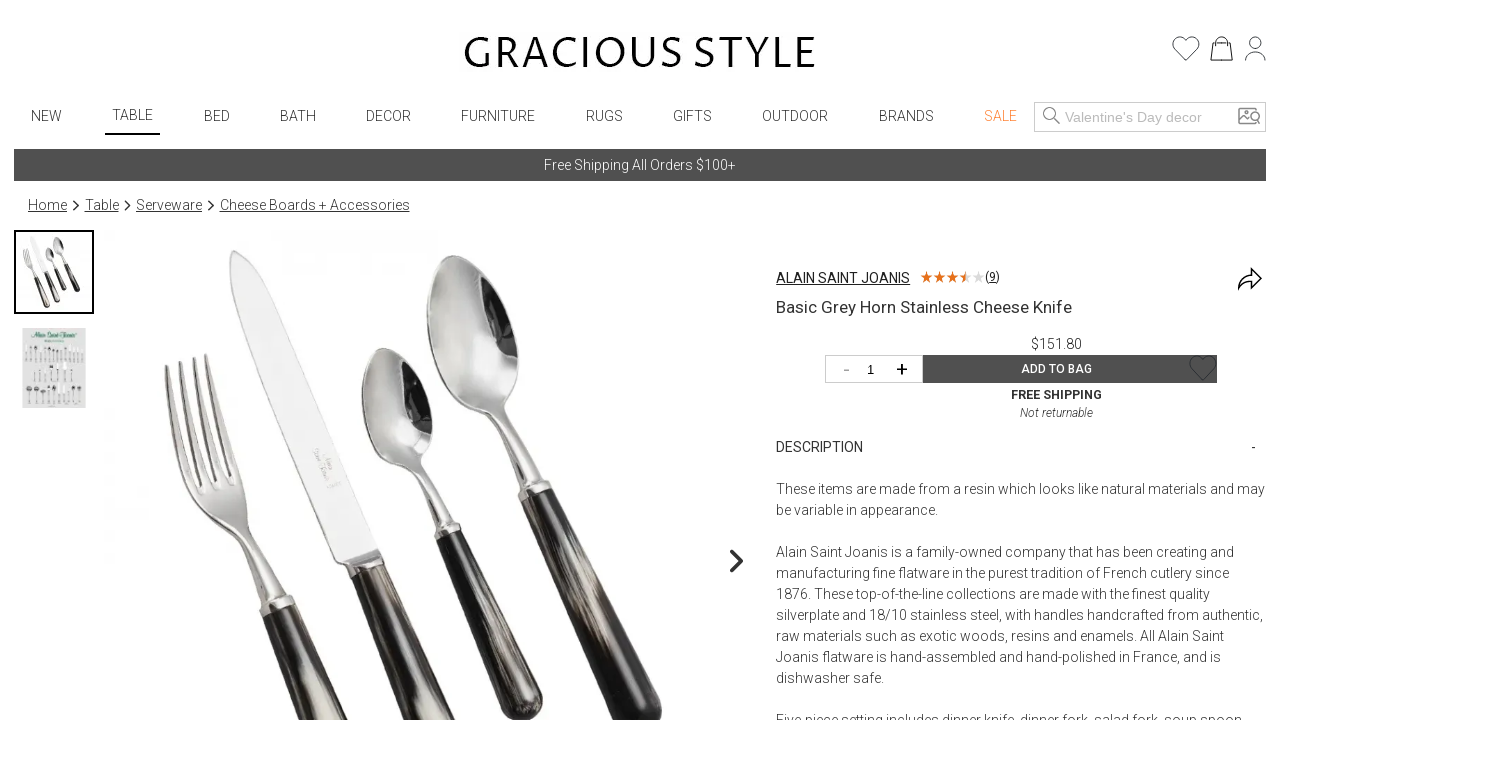

--- FILE ---
content_type: text/html; charset=utf-8
request_url: https://www.graciousstyle.com/buy/alain-saint-joanis-basic-grey-horn-stainless-cheese-knife/
body_size: 98361
content:
<!DOCTYPE html><html lang="en" q:render="ssr" q:route="buy/[slug]/" q:container="paused" q:version="1.17.2" q:base="/build/" q:locale="" q:manifest-hash="x4k89h" q:instance="4psyzszjl5u"><!--qv q:id=0 q:key=rKHS:Bc_0--><!--qv q:id=1 q:key=BYsX:h5_3--><!--qv q:s q:sref=1 q:key=--><head q:head><meta charset="utf-8" q:head><script q:head>
  window.dataLayer = window.dataLayer || [];
  window.gtag = function() {
    dataLayer.push(arguments);
  }
  gtag("js", new Date());
  gtag("config", "G-DS6D7E2QCM", {"allow_enhanced_conversions": true});
  gtag("config", "AW-1072706150", {"allow_enhanced_conversions": true});
</script><script async src="https://www.googletagmanager.com/gtag/js?id=AW-1072706150" q:head></script><script async src="https://www.googletagmanager.com/gtag/js?id=G-DS6D7E2QCM" q:head></script><script q:head>
    !function(e){if(!window.pintrk){window.pintrk=function(){window.pintrk.queue.push(Array.prototype.slice.call(arguments))};
    var n=window.pintrk;n.queue=[],n.version="3.0";
    var t=document.createElement("script");
    t.async=!0,t.src=e;var r=document.getElementsByTagName("script")[0];
    r.parentNode.insertBefore(t,r)}}("https://s.pinimg.com/ct/core.js");
    pintrk('load', '2620394670812');
    pintrk('page');
</script><link rel="manifest" href="/manifest.json" q:head><script q:head>
(function(w,d,t,r,u){var f,n,i;w[u]=w[u]||[] ,f=function(){var o={ti:"5078076", enableAutoSpaTracking: true}; o.q=w[u],w[u]=new UET(o),w[u].push("pageLoad")} ,n=d.createElement(t),n.src=r,n.async=1,n.onload=n .onreadystatechange=function() {var s=this.readyState;s &&s!=="loaded"&& s!=="complete"||(f(),n.onload=n. onreadystatechange=null)},i= d.getElementsByTagName(t)[0],i. parentNode.insertBefore(n,i)})(window,document,"script"," //bat.bing.com/bat.js","uetq");
</script><script q:head>
    !function(f,b,e,v,n,t,s){if(f.fbq)return;n=f.fbq=function(){n.callMethod?
    n.callMethod.apply(n,arguments):n.queue.push(arguments)};if(!f._fbq)f._fbq=n;
    n.push=n;n.loaded=!0;n.version='2.0';n.queue=[];t=b.createElement(e);t.async=!0;
    t.src=v;s=b.getElementsByTagName(e)[0];s.parentNode.insertBefore(t,s)}(window,
    document,'script','//connect.facebook.net/en_US/fbevents.js');
    fbq('init', '1033493313367462');
</script><!--qv q:id=2 q:key=jhiH:h5_0--><!--qv q:key=6r_2--><title q:head>Alain Saint Joanis Basic Grey Horn Stainless Cheese Knife | Gracious Style</title><link rel="canonical" href="https://www.graciousstyle.com/buy/alain-saint-joanis-basic-grey-horn-stainless-cheese-knife/" q:id="3" q:head><meta name="viewport" content="width=device-width, initial-scale=1.0" q:head><meta name="google-site-verification" content="iOv1dwRHltcOz6_I28KoiSzBW6kpKx-NpZGujYbOzkc" q:head><meta name="msvalidate.01" content="EB717164CD976EBB31ED58381139879A" q:head><link rel="shortcut icon" type="image/png" href="/GS-favicon-2015.06.30.png" q:head><meta property="og:site_name" content="Gracious Style" q:head><!--qv q:key=6r_0--><meta name="description" content="Basic Grey Horn Stainless Cheese Knife" q:key="0" q:head><meta name="og:image" content="https://d1r7bfp0lbkani.cloudfront.net/images/alainsaintjoanis/Basic-corne-grise.jpg" q:key="1" q:head><meta name="og:url" content="https://www.graciousstyle.com/buy/alain-saint-joanis-basic-grey-horn-stainless-cheese-knife/" q:key="2" q:head><meta name="og:type" content="graciousstyle:product" q:key="3" q:head><meta name="og:title" content="Alain Saint Joanis Basic Grey Horn Stainless Cheese Knife" q:key="4" q:head><meta name="og:description" content="These items are made from a resin which looks like natural materials and may be variable in appearance.

Alain Saint Joanis is a family-owned company that has been creating and manufacturing fine flatware in the purest tradition of French cutlery since 1876. These top-of-the-line collections are made with the finest quality silverplate and 18/10 stainless steel, with handles handcrafted from authentic, raw materials such as exotic woods, resins and enamels. All Alain Saint Joanis flatware is hand-assembled and hand-polished in France, and is dishwasher safe.  

Five-piece setting includes dinner knife, dinner fork, salad fork, soup spoon, and tea spoon." q:key="5" q:head><meta name="og:price:amount" content="151.80" q:key="6" q:head><meta name="og:price:currency" content="USD" q:key="7" q:head><!--/qv--><!--/qv--><!--/qv--><link rel="modulepreload" href="/build/q-naDMFAHy.js"><script type="module" async="true" src="/build/q-naDMFAHy.js"></script><link rel="modulepreload" href="/build/q-CEO44v2y.js"><link rel="preload" href="/assets/BgjbOEn--bundle-graph.json" as="fetch" crossorigin="anonymous"><script type="module" async="true">let b=fetch("/assets/BgjbOEn--bundle-graph.json");import("/build/q-CEO44v2y.js").then(({l})=>l("/build/",b));</script><link rel="modulepreload" href="/build/q-CxDne_rF.js"><style q:style="maov2a-0" hidden>@import"https://fonts.googleapis.com/css?display=swap&family=Roboto+Mono:400,700|Roboto:400,300,300italic,400italic,500,500italic,700,700italic";:root{--app-primary-color: #202020;--app-secondary-color: #757575;--app-accent-color: #172c50}body{margin:0;line-height:1.5;color:#333;font-weight:300}body,button{font-family:Roboto,sans-serif}button{color:#000}button[disabled]{color:#a0a0a0}body,input{font-size:14px}*[hidden]{display:none!important}.noscroll{overflow:hidden}h1,h2,h3,h4,h5,h6{margin:0 0 .5em;font-weight:400;line-height:1.2}h1{font-size:2em}a{color:inherit}.layout{padding:0 1em}.error,.errors{color:red}.success{color:#1b809e}i.icon{position:relative;width:1.3em;display:inline-block;vertical-align:middle;margin-top:-.1em;fill:currentColor}i.img-icon img{width:1.3em;height:1.3em}i.icon.outline-icon{fill:none;stroke:currentColor}i.icon.fill{fill:currentColor}i.icon.needstroke{color:#aaa;stroke:#aaa;fill:#aaa;stroke-width:1px;stroke-linecap:round;stroke-linejoin:round}i.icon .badge2,i.icon .badge{position:absolute;text-align:center;right:0;left:0;font-size:10px;font-style:italic}i.icon.icon-favorite{top:0}i.icon.icon-favorite-big{width:28px}i.icon.icon-favorite .badge{top:.6em}i.icon.icon-cart{top:0}i.icon.icon-cart .badge{top:.7em}i.icon.icon-cart .badge2{top:1.7em}.icon-container i.icon{width:100%;height:100%;top:0;margin:0}i.icon.icon-print,i.icon.icon-back{width:2em}button.addToCart.use-icon i.icon,button.addToCart.use-icon i.icon.icon-spinner{width:30px;margin-top:2px;position:relative}i.icon-add-to-cart svg g{transform:scale(.25)}.main-container{max-width:1660px;margin:0 auto}.page-container{max-width:1640px;min-height:24em;padding:0;margin:0 auto}.productBrandName>u,.productBrandName a>u{color:var(--app-primary-color);font-family:Roboto,sans-serif;text-transform:uppercase;text-decoration:none}.freeship-display,.freeshipDisplay{font-size:.9em;text-transform:capitalize}.freeship-display-upper{font-size:.9em;text-transform:uppercase;font-weight:700}.p-rel{position:relative}.flex{flex:1 1 auto}.flex-wrap{flex-wrap:wrap}.flex-center{display:flex;justify-content:center}.flex-vertical,.column{display:flex;flex-direction:column}.flex-horizontal,.row{display:flex;flex-direction:row}.flex-horizontal-center{display:flex;flex-direction:row;justify-content:center}.flex-vertical-center{display:flex;flex-direction:column;justify-content:center;align-items:center}.flexchild{flex:1 1 auto}.flex2child{flex:2}.flex3child{flex:3}.flex4child{flex:4}.pointer{cursor:pointer}.grabbable{cursor:grab}.grabbing,.grabbing *{cursor:grabbing!important;-webkit-user-select:none!important;user-select:none!important}.grabscrolling a{pointer-events:none!important}img.image,div[role=img]{position:absolute;top:0;bottom:0;left:0;right:0;width:100%;height:100%;background-repeat:no-repeat}img.image.relpos{position:relative!important}img.image.withPlaceholder,img.image.placeholder{transition:opacity .3s linear .1s;-moz-transition:opacity .3s linear .1s;-webkit-transition:opacity .3s linear .1s}img.image.placeholder,img.image.loaded.withPlaceholder{opacity:1}img.image.withPlaceholder,img.image.loaded.placeholder{opacity:0}.fadeOut{animation-duration:1s;animation-name:fadeOut;animation-fill-mode:both;animation-delay:.5s}@keyframes fadeOut{0%{opacity:1}to{opacity:0}}@media (max-width: 767px){.page-container{min-height:4em}}@media (min-width: 768px){.page-container.with-grid-layout .no-grid-layout-select{display:none}.page-container.with-grid-layout .grid-layout-select{display:block}}.form-row{display:flex;flex-direction:row;gap:1em}.form-row>*{flex:1}.form-checkbox-row{margin:28px 0;height:20px;display:-ms-flexbox;display:-webkit-flex;display:flex;-ms-flex-direction:row;-webkit-flex-direction:row;flex-direction:row}.form-checkbox-row>label{margin-left:12px}label.required{font-weight:500}label.required:after{content:"*"}.chead{margin-top:30px;margin-bottom:-20px;text-align:center;border:none;border-top:1px solid #a0a0a0;width:100%}.chead .legend{padding:0 20px;font-size:14px;letter-spacing:.05em;font-family:Roboto,sans-serif;font-weight:400;background:#fff;text-transform:none}.chead .legend>*{position:relative;top:-10px;background:#fff;padding:0 1em}.chead .legend a{text-decoration:none}.layout.layout-page-recentlyviewed footer .carousel.recently-viewed,.layout.layout-page-checkout nav,.layout.layout-page-checkout header .right,.layout.layout-page-checkout header .left,.layout.layout-page-checkout footer .carousel,.layout.layout-page-checkout footer .social-icons,.layout.layout-page-checkout footer .EmailSignUpBox,.layout.layout-page-checkout .promobar.container>div{display:none!important}.page-loading-indicator{display:none;position:fixed;top:0;left:0;right:0;height:4px;background-color:#03a9f4;z-index:1000;animation:page-loading-indicator 1s infinite}.page-loading-indicator.navigating{display:block}@keyframes page-loading-indicator{0%{transform:translate(-100%)}to{transform:translate(100%)}}.big-desktop-only,.desktop-only{display:none}.mobile-and-tablet,.mobile-sm-only,.mobile-only{display:block}.btn.mobile-only{display:inline-block}@media (min-width: 1026px){.big-desktop-only{display:block}.mobile-and-tablet{display:none!important}}@media (min-width: 768px){.desktop-only{display:block}.mobile-only{display:none!important}}@media (min-width: 680px){.mobile-sm-only{display:none!important}}@media (max-width: 400px){.layout{padding:4px}}@media print{header,footer{display:none}.layout>.section{border:0!important}}.minh-600{min-height:600px}.mb-0{margin-bottom:0}.mb-1{margin-bottom:.25rem}.mb-2{margin-bottom:.5rem}.mb-3{margin-bottom:.75rem}.mb-4{margin-bottom:1rem}.mb-5{margin-bottom:1.25rem}.mb-6{margin-bottom:1.5rem}.mb-7{margin-bottom:1.75rem}.mb-8{margin-bottom:2rem}.mt-0{margin-top:0}.mt-1{margin-top:.25rem}.mt-2{margin-top:.5rem}.mt-3{margin-top:.75rem}.mt-4{margin-top:1rem}.mt-5{margin-top:1.25rem}.mt-6{margin-top:1.5rem}.mt-7{margin-top:1.75rem}.mt-8{margin-top:2rem}.text-center{text-align:center}.gap-1{gap:.25rem}.gap-2{gap:.5rem}.gap-3{gap:.75rem}.gap-4{gap:1rem}.while-supplies-last{font-size:small;font-style:italic;display:block}.cart-preview .while-supplies-last{margin-top:-1em}</style><style q:style="mut3on-0" hidden>:root{view-transition-name:none}</style></head><body lang="en" q:id="4"><!--qv q:id=5 q:key=oFkU:h5_1--><!--qv q:key=iI_2--><!--qv q:id=6 q:key=2z0w:iI_0--><div class="layout layout-page-buy-alain-saint-joanis-basic-grey-horn-stainless-cheese-knife" on:qvisible="q-OJnkvVIb.js#_hW[0]
q-D8xVByQw.js#_hW[1]
q-8Ovav6Bj.js#_hW[2]
q-B5-Qr8MW.js#_hW[3]
q-B5-Qr8MW.js#_hW[4]
q-C9yW79Di.js#_hW[5]
q-Dj7oe4T5.js#_hW[6]
q-E6Fz0Bzw.js#_hW[7]
q-DrETwIUn.js#_hW[8]" q:key="BS_17" q:id="7"><!--qv q:id=8 q:key=9LkC:BS_0--><div class="page-loading-indicator" q:key="sv_0" q:id="9"></div><!--/qv--><!--qv q:id=a q:key=Ofeu:BS_1--><style q:style="va7w8k-0" hidden>.header.container{max-width:1640px;margin:auto;position:relative;align-items:center;display:grid;grid-template-columns:3fr 8fr 3fr}.header .logo{margin-top:12px;grid-column-start:2;display:flex}.header .logo a{display:inline-block;margin:auto}.header .logo img{padding:20px 0;height:40px;width:auto}.header .left,.header .right{display:flex}.header .left{gap:5px}.header .right{margin-left:auto}.header .right .signin-button{margin-left:4px}.header .right .icon{width:30px;height:30px;stroke-width:.5}.header .right .icon.icon-cart,.header .right .icon.icon-favorite,.header .right .icon.icon-person{stroke:#000}.header .right .icon.icon-person{width:21.475px;height:25px;margin-left:11.33px;flex-shrink:0}.header .right .icon.icon-cart{width:23.166px;height:25px;margin-left:10.22px;flex-shrink:0}.header .right .icon.icon-favorite{width:27.778px;height:25px;flex-shrink:0}.header .left .icon-container{display:none;width:2em;height:2em;padding:1em 0;cursor:pointer}.header .cart-preview-container{display:none}@media (min-width: 769px){.header .cart:hover+.cart-preview-container,.header .cart-preview-container:hover{display:block}}.header .right{position:relative}.header .cart-preview-container{position:absolute;background-color:transparent;width:350px;right:-5px;top:20px;padding-top:10px;z-index:100}@media (max-width: 768px){.header.container{grid-template-columns:1fr 2fr 1fr}.header .logo img{padding:20px 0;height:34px}}@media (max-width: 680px){.header .left .icon-container{display:block}.header .logo img{padding:10px 0;height:30px}}@media (max-width: 630px){.header .right .person,.header .right .signin-button,.header .right .signin{display:none}.header .logo img{padding:4px 0 10px;height:20px}}@media (max-width: 350px){.header .right .favorites{display:none}}</style><header class="header" q:key="33_14"><div class="header container"><div class="left"><div class="icon-container" on:click="q-C-MZg0ta.js#s_KRcrk5Rea00[0 1]" q:id="b"><!--qv q:key=yI_18--><i class="icon  icon-menu" q:key="yI_0"><svg viewBox="0 0 24 24" preserveAspectRatio="xMidYMid meet" focusable="false" style="pointer-events: none; display: block; width: 100%; height: 100%;"><g><path d="M3 18h18v-2H3v2zm0-5h18v-2H3v2zm0-7v2h18V6H3z"></path></g></svg></i><!--/qv--></div><div class="icon-container" on:click="q-C-MZg0ta.js#s_9rNtdlt3tcY[0 1]" q:id="c"><!--qv q:key=yI_14--><i class="icon  icon-search" q:key="yI_0"><svg viewBox="0 0 24 24" preserveAspectRatio="xMidYMid meet" focusable="false" style="pointer-events: none; display: block; width: 100%; height: 100%;"><g><path d="M15 14.25h-.5l-.28-.27C15.41 12.59 16 11.11 16 9.5 16 5.91 13.09 3 9.5 3S3 5.91 3 9.5 5.91 16 9.5 16c1.61 0 3.09-.59 4.23-1.57l.27.28v.5l5 4.99 1-1-4.99-5zM9.5 15C7.01 15 4 11.99 4 9.5S7.01 4 9.5 4 15 7.01 15 9.5 11.99 15 9.5 15z"></path></g></svg></i><!--/qv--></div></div><div class="logo"><a aria-label="Home" href="/"><picture><source srcset="/gs-logo.webp" type="image/webp"><img src="/gs-logo.jpg" width="463" height="40" alt="GraciousStyle logo"></picture></a></div><div class="right"><a href="/myfavorites/" class="favorites"><!--qv q:id=d q:key=14d3:33_3--><!--qv q:id=e q:key=dxkZ:yI_43--><i class="icon  icon-favorite outline-icon" q:key="yI_3" q:id="f"><svg viewBox="0 0 30 27" preserveAspectRatio="xMidYMid meet" focusable="false" style="pointer-events: none; display: block; width: 100%; height: 100%;" q:id="g"><g><!--qv q:s q:sref=e q:key=--><path d="M14.1186 25.6678L3.18913 14.2865C0.110607 11.0808 0.304469 5.82445 3.61003 2.87402C6.88938 -0.0530411 11.8617 0.515349 14.4532 4.11349L14.8889 4.7184L15.3246 4.11349C17.9161 0.515349 22.8884 -0.0530411 26.1678 2.87402C29.4734 5.82445 29.6673 11.0808 26.5886 14.2865L15.6592 25.6678C15.2338 26.1107 14.544 26.1107 14.1186 25.6678Z" stroke="#292D32" stroke-linecap="round" stroke-linejoin="round" stroke-width="1.0"></path><!--/qv--></g></svg><!--qv q:s q:sref=e q:key=badge--><div q:slot="badge" class="badge"><!--t=h--><!----></div><!--/qv--></i><!--/qv--><!--/qv--></a> <a href="/cart/" class="cart"><!--qv q:id=i q:key=XZ0A:33_4--><!--qv q:id=j q:key=dxkZ:yI_36--><i class="icon  icon-cart outline-icon" q:key="yI_3" q:id="k"><svg viewBox="0 0 25 27" preserveAspectRatio="xMidYMid meet" focusable="false" style="pointer-events: none; display: block; width: 100%; height: 100%;" q:id="l"><g><!--qv q:s q:sref=j q:key=--><path d="M12.583 26H1L3.3166 7.48648H4.5072" stroke="black" stroke-miterlimit="10" stroke-linecap="round" stroke-linejoin="round" stroke-width="1.0"></path><path d="M7.83173 7.48648H12.583" stroke="black" stroke-miterlimit="10" stroke-linecap="round" stroke-linejoin="round" stroke-width="1.0"></path><path d="M12.583 26H24.166L21.8494 7.48648H20.6588" stroke="black" stroke-miterlimit="10" stroke-linecap="round" stroke-linejoin="round" stroke-width="1.0"></path><path d="M17.3342 7.48648H12.583" stroke="black" stroke-miterlimit="10" stroke-linecap="round" stroke-linejoin="round" stroke-width="1.0"></path><path id="Vector_5" d="M6.11853 10.5724V7.5053C6.11853 3.91253 9.03106 1 12.6238 1C16.2166 1 19.1291 3.91253 19.1291 7.5053V10.5724" stroke="black" stroke-miterlimit="10" stroke-linecap="round" stroke-linejoin="round" stroke-width="1.0"></path><!--/qv--></g></svg><!--qv q:s q:sref=j q:key=badge--><div q:slot="badge" class="badge"><!--t=m--><!----></div><!--/qv--></i><!--/qv--><!--/qv--></a> <div class="cart-preview-container"><!--qv q:sstyle=⭐️s4o0t4-0 q:id=n q:key=NyYi:33_5--><style q:style="s4o0t4-0" hidden>.cart-preview.⭐️s4o0t4-0{border:1px solid #333;background-color:#fff}.empty-cart.⭐️s4o0t4-0{text-align:center;white-space:nowrap;color:var(--app-secondary-color);margin-top:2em;margin-bottom:3em}.main-frame.⭐️s4o0t4-0{width:100%;margin:0 auto}.cart-container.⭐️s4o0t4-0{display:flex;flex-direction:column}.cart-items.⭐️s4o0t4-0{display:flex;flex-direction:column;flex:1 1 0%;overflow:auto;max-height:calc(100vh - 260px)}.cart-summary.⭐️s4o0t4-0 h2.⭐️s4o0t4-0{font-size:1.17em;margin-block-end:1em;font-weight:700}.summary-row.⭐️s4o0t4-0{display:flex;justify-content:space-between;margin-bottom:.7em;margin-left:1em;font-weight:400}.summary-row.⭐️s4o0t4-0 .small.⭐️s4o0t4-0{font-size:.8em}.promotion.⭐️s4o0t4-0{margin-left:1em;margin-bottom:.7em;font-style:italic}.cart-preview.⭐️s4o0t4-0 .view-cart-link{margin-top:1em}.promotion.⭐️s4o0t4-0 .adjustment-description.⭐️s4o0t4-0{margin-right:5px}@media (max-width: 767px){.cart-container.⭐️s4o0t4-0{display:flex;flex-direction:column}.cart-items.⭐️s4o0t4-0{margin-right:0}.cart-summary.⭐️s4o0t4-0{width:auto;max-width:none}.saved-for-later.⭐️s4o0t4-0{margin-right:0}h1.⭐️s4o0t4-0{font-size:1.1em}h2.⭐️s4o0t4-0{font-size:1em}}</style><style q:style="tv8naa-1" hidden>.cart-preview { padding: 1em; }</style><div class="⭐️s4o0t4-0 cart-preview" q:key="0y_39"><!--qv q:id=o q:key=I0iv:0y_38--><style q:style="cqgpor-0" hidden>.loadingIndicator {
display: flex;
flex-direction: column;
align-items: center;
min-height: 100px;
justify-content: center;
}
h1 {
margin:0;
margin-top:2em
}</style><div class="loadingIndicator" q:key="Yk_1"><p>Loading ...</p></div><!--/qv--></div><!--/qv--></div><!--qv q:key=33_7--><a href="/profile/"><!--qv q:key=yI_20--><i class="icon  icon-person outline-icon" q:key="yI_0"><svg viewBox="0 0 23 27" preserveAspectRatio="xMidYMid meet" focusable="false" style="pointer-events: none; display: block; width: 100%; height: 100%;"><g><!--qv q:key=yI_19--><path d="M11.2376 13.5C14.6894 13.5 17.4876 10.7018 17.4876 7.25C17.4876 3.79822 14.6894 1 11.2376 1C7.78583 1 4.98761 3.79822 4.98761 7.25C4.98761 10.7018 7.78583 13.5 11.2376 13.5Z" stroke="#292D32" stroke-linecap="round" stroke-linejoin="round" stroke-width="1.0"></path><path d="M21.975 26C21.975 21.1625 17.1625 17.25 11.2375 17.25C5.3125 17.25 0.5 21.1625 0.5 26" stroke="#292D32" stroke-linecap="round" stroke-linejoin="round" stroke-width="1.0"></path><!--/qv--></g></svg></i><!--/qv--></a> <!--/qv--></div></div><!--qv q:sstyle=⭐️b6ulmw-0 q:id=9y q:key=Rp88:33_12--><style q:style="b6ulmw-0" hidden>nav.nav.⭐️b6ulmw-0{position:relative;font-weight:300;max-width:1640px;margin:auto auto 1em;display:flex;align-items:center}nav.nav.⭐️b6ulmw-0 .icon-container.⭐️b6ulmw-0{display:none;padding:1em 0;width:2em;height:2em;cursor:pointer}nav.nav.⭐️b6ulmw-0 .nav-menu.⭐️b6ulmw-0{max-width:1000px;width:100%;margin:auto;padding:0;display:flex;align-items:center;justify-content:space-between;grid-column-start:2}nav.nav.⭐️b6ulmw-0 .nav-menu.⭐️b6ulmw-0 .signin-section.⭐️b6ulmw-0{display:none}nav.nav.⭐️b6ulmw-0 .nav-menu.⭐️b6ulmw-0 .favorites.⭐️b6ulmw-0 .icon{width:28px;height:28px}nav.nav.⭐️b6ulmw-0 .nav-menu.⭐️b6ulmw-0 .favorites.⭐️b6ulmw-0 .favorites-count.⭐️b6ulmw-0{margin-right:.5em;position:absolute;right:1em;color:#666;line-height:28px}nav.nav.⭐️b6ulmw-0 .search-popup.⭐️b6ulmw-0 .mobile.⭐️b6ulmw-0{display:none}@keyframes nav-menu-animate-slidein{0%{opacity:0;transform:translate(-10em)}to{opacity:1;transform:translate(0)}}@keyframes nav-search-animate-slidein{0%{opacity:0;transform:translateY(-100vh)}to{opacity:1;transform:translate(0)}}@media (max-width: 940px){.spacer.⭐️b6ulmw-0{display:none}}@media (max-width: 840px){nav.nav.input-focused.⭐️b6ulmw-0{display:block}nav.nav.⭐️b6ulmw-0 .nav-menu.⭐️b6ulmw-0{margin-bottom:8px}}@media (max-width: 680px){nav.nav.⭐️b6ulmw-0{display:block;margin:0}nav.nav.⭐️b6ulmw-0 .nav-menu.⭐️b6ulmw-0{display:none;animation-duration:.3s;animation-name:nav-menu-animate-slidein;animation-fill-mode:both}nav.nav.⭐️b6ulmw-0 .icon-container.⭐️b6ulmw-0{display:block}nav.nav.⭐️b6ulmw-0 .search-popup.⭐️b6ulmw-0{display:none;animation-duration:.3s;animation-name:nav-search-animate-slidein;animation-fill-mode:both}nav.nav.⭐️b6ulmw-0 .search-popup.mobile-visible.⭐️b6ulmw-0{display:block;margin:0;border-right:1px solid black;position:fixed;z-index:990;background:#fff;top:0;bottom:0;left:0;right:0;padding-left:1em;padding-right:1em;padding-top:15vh}nav.nav.⭐️b6ulmw-0 .search-popup.mobile-visible.⭐️b6ulmw-0 .mobile.⭐️b6ulmw-0{display:block}nav.nav.⭐️b6ulmw-0 .search-popup.mobile-visible.⭐️b6ulmw-0 .mobile-title.⭐️b6ulmw-0{margin-bottom:1em}nav.nav.⭐️b6ulmw-0 .search-popup.mobile-visible.⭐️b6ulmw-0 .close-btn{display:block;position:absolute;top:15vh;margin-top:-4px;right:1em}nav.nav.⭐️b6ulmw-0 .search-popup.mobile-visible.⭐️b6ulmw-0 .header-search button{border:none;background:none;color:#333}nav.nav.⭐️b6ulmw-0 .search-popup.mobile-visible.⭐️b6ulmw-0 .header-search input{border:none;border-bottom:1px solid #ccc;font-size:16px}nav.nav.⭐️b6ulmw-0 .search-popup.mobile-visible.⭐️b6ulmw-0 .word-autocomplete{position:relative;top:1em}nav.nav.⭐️b6ulmw-0 .nav-menu.mobile-visible.⭐️b6ulmw-0{display:block;max-width:10em;margin:0;border-right:1px solid black;position:fixed;z-index:990;background:#fff;top:0;bottom:0;left:0;padding-left:1em;padding-right:4em;box-shadow:0 16px 24px 2px #00000024,0 6px 30px 5px #0000001f,0 8px 10px -5px #0006}nav.nav.⭐️b6ulmw-0 .nav-menu.mobile-visible.⭐️b6ulmw-0 .signin-section.⭐️b6ulmw-0{display:block}nav.nav.⭐️b6ulmw-0 .nav-menu.mobile-visible.⭐️b6ulmw-0 .signin-section.⭐️b6ulmw-0 .section-item.⭐️b6ulmw-0{margin-top:10px}}</style><nav aria-label="Main Menu" class="⭐️b6ulmw-0 nav" q:key="9Q_10" q:id="9z"><div class="⭐️b6ulmw-0 spacer"></div><div class="⭐️b6ulmw-0 nav-menu" q:id="a0"><div class="⭐️b6ulmw-0 icon-container" on:click="q-C9JkAoTb.js#s_r6RafYiyQs4[0]" q:id="a1"><!--qv q:key=yI_18--><i class="⭐️b6ulmw-0 icon  icon-menu" q:key="yI_0"><svg viewBox="0 0 24 24" preserveAspectRatio="xMidYMid meet" focusable="false" style="pointer-events: none; display: block; width: 100%; height: 100%;" class="⭐️b6ulmw-0"><g class="⭐️b6ulmw-0"><path d="M3 18h18v-2H3v2zm0-5h18v-2H3v2zm0-7v2h18V6H3z" class="⭐️b6ulmw-0"></path></g></svg></i><!--/qv--></div><!--qv q:sstyle=⭐️2qhkur-0 q:id=a2 q:key=qM4e:new-arrivals--><style q:style="2qhkur-0" hidden>.menu.⭐️2qhkur-0{list-style:none;margin:0;padding:0}.menu.⭐️2qhkur-0 ul.⭐️2qhkur-0{padding:0;display:flex;align-items:center;justify-content:space-around}.menu.⭐️2qhkur-0 li.⭐️2qhkur-0{display:block;position:relative;overflow:hidden}.menu:hover.⭐️2qhkur-0 li.⭐️2qhkur-0,.menu.opened.⭐️2qhkur-0 li.⭐️2qhkur-0{overflow:visible}.menu.⭐️2qhkur-0 li.sale.⭐️2qhkur-0{color:#ff8235!important}.menu.current.⭐️2qhkur-0{border-bottom:2px solid black}.menu.⭐️2qhkur-0 [aria-current].⭐️2qhkur-0{position:relative;display:inline-block}.menu.⭐️2qhkur-0 a{text-decoration:none;padding:.5em;display:block;text-transform:uppercase}.menu.⭐️2qhkur-0 .fader.⭐️2qhkur-0{position:absolute;z-index:9;left:0;border-width:1px;border-style:solid;border-color:#ccc;border-image:initial;background:padding-box #fff;border-radius:6px;will-change:opacity;opacity:0;pointer-events:none;transition:opacity .2s ease-in-out}.menu:hover.⭐️2qhkur-0 .fader.⭐️2qhkur-0,.menu.⭐️2qhkur-0 .fader.opened.⭐️2qhkur-0{opacity:1;pointer-events:auto}.menu.⭐️2qhkur-0 .imenu.⭐️2qhkur-0{display:flex}.menu.⭐️2qhkur-0 .imenu.⭐️2qhkur-0 li.⭐️2qhkur-0{width:100%}.menu.⭐️2qhkur-0 .imenu.⭐️2qhkur-0 li:hover.⭐️2qhkur-0{background-color:#faebd7}.menu.⭐️2qhkur-0 .imenu.⭐️2qhkur-0 a{text-transform:capitalize;text-decoration:none;color:#333;padding:6px 10px;display:block;white-space:nowrap;max-width:200px}.menu.⭐️2qhkur-0 .imenu.⭐️2qhkur-0 li.⭐️2qhkur-0 a.l1{font-weight:700}.menu.⭐️2qhkur-0 .fader.⭐️2qhkur-0:before{position:absolute;top:-7px;left:9px;display:inline-block;border-right:7px solid transparent;border-bottom:7px solid rgba(0,0,0,.2);border-left:7px solid transparent;content:""}.menu.⭐️2qhkur-0 .fader.⭐️2qhkur-0:after{position:absolute;top:-6px;left:10px;display:inline-block;border-right:6px solid transparent;border-bottom:6px solid rgb(255,255,255);border-left:6px solid transparent;content:""}.menu.⭐️2qhkur-0 .col.⭐️2qhkur-0 ul.⭐️2qhkur-0{flex-direction:column;align-items:flex-start}@media (max-width: 680px){.menu.⭐️2qhkur-0 .fader.⭐️2qhkur-0{display:none}}</style><ul class="⭐️2qhkur-0 menu" q:key="WS_5" q:id="a3"><li class="⭐️2qhkur-0" q:id="a4"><!--qv q:id=a5 q:key=oF07:WS_0--><a q:link href="/shop/new-arrivals/" on:click="#1
q-DVGyeKxs.js#s_JI7czWFZ9qA
q-DVGyeKxs.js#s_ZthYAzo5N9M[0 1 1 1]" on:qvisible="q-DVGyeKxs.js#_hW[2]" q:key="iI_6" q:id="a6"><!--qv q:s q:sref=a5 q:key=--><!--t=a7-->New<!----><!--/qv--></a><!--/qv--></li></ul><!--/qv--><!--qv q:sstyle=⭐️2qhkur-0 q:id=a8 q:key=qM4e:table--><ul class="⭐️2qhkur-0 menu current" q:key="WS_5" q:id="a9"><li class="⭐️2qhkur-0" q:id="aa"><!--qv q:id=ab q:key=oF07:WS_0--><a q:link aria-current="page" href="/shop/table/" on:click="#1
q-DVGyeKxs.js#s_JI7czWFZ9qA
q-DVGyeKxs.js#s_ZthYAzo5N9M[0 1 1 1]" on:qvisible="q-DVGyeKxs.js#_hW[2]" q:key="iI_6" q:id="ac"><!--qv q:s q:sref=ab q:key=--><!--t=ad-->Table<!----><!--/qv--></a><!--/qv--><!--qv q:key=WS_4--><div class="⭐️2qhkur-0 fader"><div class="⭐️2qhkur-0 imenu"><div class="⭐️2qhkur-0 col" q:key="0"><ul class="⭐️2qhkur-0"></ul></div><div class="⭐️2qhkur-0 col" q:key="1"><ul class="⭐️2qhkur-0"><!--qv q:key=WS_3--><li class="⭐️2qhkur-0"><!--qv q:id=ae q:key=oF07:WS_1--><a q:link href="/shop/dinnerware/" class="l1" on:click="#1
q-DVGyeKxs.js#s_JI7czWFZ9qA
q-DVGyeKxs.js#s_ZthYAzo5N9M[0 1 1 1]" on:qvisible="q-DVGyeKxs.js#_hW[2]" q:key="iI_6" q:id="af"><!--qv q:s q:sref=ae q:key=--><!--t=ag-->Dinnerware<!----><!--/qv--></a><!--/qv--></li><li class="⭐️2qhkur-0" q:key="0"><!--qv q:id=ah q:key=oF07:WS_2--><a q:link href="/shop/formal-handpainted-china/" class="l2" on:click="#1
q-DVGyeKxs.js#s_JI7czWFZ9qA
q-DVGyeKxs.js#s_ZthYAzo5N9M[0 1 1 1]" on:qvisible="q-DVGyeKxs.js#_hW[2]" q:key="iI_6" q:id="ai"><!--qv q:s q:sref=ah q:key=--><!--t=aj-->Formal Handpainted China<!----><!--/qv--></a><!--/qv--></li><li class="⭐️2qhkur-0" q:key="1"><!--qv q:id=ak q:key=oF07:WS_2--><a q:link href="/shop/casual-patterned-dinnerware/" class="l2" on:click="#1
q-DVGyeKxs.js#s_JI7czWFZ9qA
q-DVGyeKxs.js#s_ZthYAzo5N9M[0 1 1 1]" on:qvisible="q-DVGyeKxs.js#_hW[2]" q:key="iI_6" q:id="al"><!--qv q:s q:sref=ak q:key=--><!--t=am-->Casual Patterned Dinnerware<!----><!--/qv--></a><!--/qv--></li><li class="⭐️2qhkur-0" q:key="2"><!--qv q:id=an q:key=oF07:WS_2--><a q:link href="/shop/formal-patterned-china/" class="l2" on:click="#1
q-DVGyeKxs.js#s_JI7czWFZ9qA
q-DVGyeKxs.js#s_ZthYAzo5N9M[0 1 1 1]" on:qvisible="q-DVGyeKxs.js#_hW[2]" q:key="iI_6" q:id="ao"><!--qv q:s q:sref=an q:key=--><!--t=ap-->Formal Patterned China<!----><!--/qv--></a><!--/qv--></li><li class="⭐️2qhkur-0" q:key="3"><!--qv q:id=aq q:key=oF07:WS_2--><a q:link href="/shop/casual-solid-dinnerware/" class="l2" on:click="#1
q-DVGyeKxs.js#s_JI7czWFZ9qA
q-DVGyeKxs.js#s_ZthYAzo5N9M[0 1 1 1]" on:qvisible="q-DVGyeKxs.js#_hW[2]" q:key="iI_6" q:id="ar"><!--qv q:s q:sref=aq q:key=--><!--t=as-->Casual Solid Dinnerware<!----><!--/qv--></a><!--/qv--></li><li class="⭐️2qhkur-0" q:key="4"><!--qv q:id=at q:key=oF07:WS_2--><a q:link href="/shop/casual-banded-dinnerware/" class="l2" on:click="#1
q-DVGyeKxs.js#s_JI7czWFZ9qA
q-DVGyeKxs.js#s_ZthYAzo5N9M[0 1 1 1]" on:qvisible="q-DVGyeKxs.js#_hW[2]" q:key="iI_6" q:id="au"><!--qv q:s q:sref=at q:key=--><!--t=av-->Casual Banded Dinnerware<!----><!--/qv--></a><!--/qv--></li><li class="⭐️2qhkur-0" q:key="5"><!--qv q:id=aw q:key=oF07:WS_2--><a q:link href="/shop/formal-banded-china/" class="l2" on:click="#1
q-DVGyeKxs.js#s_JI7czWFZ9qA
q-DVGyeKxs.js#s_ZthYAzo5N9M[0 1 1 1]" on:qvisible="q-DVGyeKxs.js#_hW[2]" q:key="iI_6" q:id="ax"><!--qv q:s q:sref=aw q:key=--><!--t=ay-->Formal Banded China<!----><!--/qv--></a><!--/qv--></li><li class="⭐️2qhkur-0" q:key="6"><!--qv q:id=az q:key=oF07:WS_2--><a q:link href="/shop/formal-solid-china/" class="l2" on:click="#1
q-DVGyeKxs.js#s_JI7czWFZ9qA
q-DVGyeKxs.js#s_ZthYAzo5N9M[0 1 1 1]" on:qvisible="q-DVGyeKxs.js#_hW[2]" q:key="iI_6" q:id="b0"><!--qv q:s q:sref=az q:key=--><!--t=b1-->Formal Solid China<!----><!--/qv--></a><!--/qv--></li><li class="⭐️2qhkur-0" q:key="7"><!--qv q:id=b2 q:key=oF07:WS_2--><a q:link href="/shop/outdoor-dinnerware/" class="l2" on:click="#1
q-DVGyeKxs.js#s_JI7czWFZ9qA
q-DVGyeKxs.js#s_ZthYAzo5N9M[0 1 1 1]" on:qvisible="q-DVGyeKxs.js#_hW[2]" q:key="iI_6" q:id="b3"><!--qv q:s q:sref=b2 q:key=--><!--t=b4-->Outdoor Dinnerware<!----><!--/qv--></a><!--/qv--></li><li class="⭐️2qhkur-0" q:key="8"><!--qv q:id=b5 q:key=oF07:WS_2--><a q:link href="/shop/monogrammed-dinnerware/" class="l2" on:click="#1
q-DVGyeKxs.js#s_JI7czWFZ9qA
q-DVGyeKxs.js#s_ZthYAzo5N9M[0 1 1 1]" on:qvisible="q-DVGyeKxs.js#_hW[2]" q:key="iI_6" q:id="b6"><!--qv q:s q:sref=b5 q:key=--><!--t=b7-->Monogrammed Dinnerware<!----><!--/qv--></a><!--/qv--></li><!--/qv--><!--qv q:key=WS_3--><li class="⭐️2qhkur-0"><!--qv q:id=b8 q:key=oF07:WS_1--><a q:link href="/shop/serveware/" class="l1" on:click="#1
q-DVGyeKxs.js#s_JI7czWFZ9qA
q-DVGyeKxs.js#s_ZthYAzo5N9M[0 1 1 1]" on:qvisible="q-DVGyeKxs.js#_hW[2]" q:key="iI_6" q:id="b9"><!--qv q:s q:sref=b8 q:key=--><!--t=ba-->Serveware<!----><!--/qv--></a><!--/qv--></li><li class="⭐️2qhkur-0" q:key="0"><!--qv q:id=bb q:key=oF07:WS_2--><a q:link href="/shop/trays-and-platters/" class="l2" on:click="#1
q-DVGyeKxs.js#s_JI7czWFZ9qA
q-DVGyeKxs.js#s_ZthYAzo5N9M[0 1 1 1]" on:qvisible="q-DVGyeKxs.js#_hW[2]" q:key="iI_6" q:id="bc"><!--qv q:s q:sref=bb q:key=--><!--t=bd-->Trays + Boards<!----><!--/qv--></a><!--/qv--></li><li class="⭐️2qhkur-0" q:key="1"><!--qv q:id=be q:key=oF07:WS_2--><a q:link href="/shop/coffee-tea/" class="l2" on:click="#1
q-DVGyeKxs.js#s_JI7czWFZ9qA
q-DVGyeKxs.js#s_ZthYAzo5N9M[0 1 1 1]" on:qvisible="q-DVGyeKxs.js#_hW[2]" q:key="iI_6" q:id="bf"><!--qv q:s q:sref=be q:key=--><!--t=bg-->Coffee + Tea<!----><!--/qv--></a><!--/qv--></li><li class="⭐️2qhkur-0" q:key="2"><!--qv q:id=bh q:key=oF07:WS_2--><a q:link href="/shop/cake-dessert/" class="l2" on:click="#1
q-DVGyeKxs.js#s_JI7czWFZ9qA
q-DVGyeKxs.js#s_ZthYAzo5N9M[0 1 1 1]" on:qvisible="q-DVGyeKxs.js#_hW[2]" q:key="iI_6" q:id="bi"><!--qv q:s q:sref=bh q:key=--><!--t=bj-->Cake + Dessert<!----><!--/qv--></a><!--/qv--></li><li class="⭐️2qhkur-0" q:key="3"><!--qv q:id=bk q:key=oF07:WS_2--><a q:link href="/shop/salt-pepper/" class="l2" on:click="#1
q-DVGyeKxs.js#s_JI7czWFZ9qA
q-DVGyeKxs.js#s_ZthYAzo5N9M[0 1 1 1]" on:qvisible="q-DVGyeKxs.js#_hW[2]" q:key="iI_6" q:id="bl"><!--qv q:s q:sref=bk q:key=--><!--t=bm-->Salt + Pepper<!----><!--/qv--></a><!--/qv--></li><li class="⭐️2qhkur-0" q:key="4"><!--qv q:id=bn q:key=oF07:WS_2--><a q:link href="/shop/cheese-boards-accessories/" class="l2" on:click="#1
q-DVGyeKxs.js#s_JI7czWFZ9qA
q-DVGyeKxs.js#s_ZthYAzo5N9M[0 1 1 1]" on:qvisible="q-DVGyeKxs.js#_hW[2]" q:key="iI_6" q:id="bo"><!--qv q:s q:sref=bn q:key=--><!--t=bp-->Cheese Boards + Accessories<!----><!--/qv--></a><!--/qv--></li><li class="⭐️2qhkur-0" q:key="5"><!--qv q:id=bq q:key=oF07:WS_2--><a q:link href="/shop/serving-bowls/" class="l2" on:click="#1
q-DVGyeKxs.js#s_JI7czWFZ9qA
q-DVGyeKxs.js#s_ZthYAzo5N9M[0 1 1 1]" on:qvisible="q-DVGyeKxs.js#_hW[2]" q:key="iI_6" q:id="br"><!--qv q:s q:sref=bq q:key=--><!--t=bs-->Serving Bowls<!----><!--/qv--></a><!--/qv--></li><li class="⭐️2qhkur-0" q:key="6"><!--qv q:id=bt q:key=oF07:WS_2--><a q:link href="/shop/serving-dishes/" class="l2" on:click="#1
q-DVGyeKxs.js#s_JI7czWFZ9qA
q-DVGyeKxs.js#s_ZthYAzo5N9M[0 1 1 1]" on:qvisible="q-DVGyeKxs.js#_hW[2]" q:key="iI_6" q:id="bu"><!--qv q:s q:sref=bt q:key=--><!--t=bv-->Serving Dishes<!----><!--/qv--></a><!--/qv--></li><li class="⭐️2qhkur-0" q:key="7"><!--qv q:id=bw q:key=oF07:WS_2--><a q:link href="/shop/pitchers-decanters/" class="l2" on:click="#1
q-DVGyeKxs.js#s_JI7czWFZ9qA
q-DVGyeKxs.js#s_ZthYAzo5N9M[0 1 1 1]" on:qvisible="q-DVGyeKxs.js#_hW[2]" q:key="iI_6" q:id="bx"><!--qv q:s q:sref=bw q:key=--><!--t=by-->Pitchers + Decanters<!----><!--/qv--></a><!--/qv--></li><li class="⭐️2qhkur-0" q:key="8"><!--qv q:id=bz q:key=oF07:WS_2--><a q:link href="/shop/caviar/" class="l2" on:click="#1
q-DVGyeKxs.js#s_JI7czWFZ9qA
q-DVGyeKxs.js#s_ZthYAzo5N9M[0 1 1 1]" on:qvisible="q-DVGyeKxs.js#_hW[2]" q:key="iI_6" q:id="c0"><!--qv q:s q:sref=bz q:key=--><!--t=c1-->Caviar<!----><!--/qv--></a><!--/qv--></li><li class="⭐️2qhkur-0" q:key="9"><!--qv q:id=c2 q:key=oF07:WS_2--><a q:link href="/shop/metal-care/" class="l2" on:click="#1
q-DVGyeKxs.js#s_JI7czWFZ9qA
q-DVGyeKxs.js#s_ZthYAzo5N9M[0 1 1 1]" on:qvisible="q-DVGyeKxs.js#_hW[2]" q:key="iI_6" q:id="c3"><!--qv q:s q:sref=c2 q:key=--><!--t=c4-->Metal Care<!----><!--/qv--></a><!--/qv--></li><li class="⭐️2qhkur-0" q:key="10"><!--qv q:id=c5 q:key=oF07:WS_2--><a q:link href="/shop/sauces-condiments/" class="l2" on:click="#1
q-DVGyeKxs.js#s_JI7czWFZ9qA
q-DVGyeKxs.js#s_ZthYAzo5N9M[0 1 1 1]" on:qvisible="q-DVGyeKxs.js#_hW[2]" q:key="iI_6" q:id="c6"><!--qv q:s q:sref=c5 q:key=--><!--t=c7-->Sauces + Condiments<!----><!--/qv--></a><!--/qv--></li><li class="⭐️2qhkur-0" q:key="11"><!--qv q:id=c8 q:key=oF07:WS_2--><a q:link href="/shop/chip-and-dip/" class="l2" on:click="#1
q-DVGyeKxs.js#s_JI7czWFZ9qA
q-DVGyeKxs.js#s_ZthYAzo5N9M[0 1 1 1]" on:qvisible="q-DVGyeKxs.js#_hW[2]" q:key="iI_6" q:id="c9"><!--qv q:s q:sref=c8 q:key=--><!--t=ca-->Chip + Dip<!----><!--/qv--></a><!--/qv--></li><!--/qv--></ul></div><div class="⭐️2qhkur-0 col" q:key="2"><ul class="⭐️2qhkur-0"><!--qv q:key=WS_3--><li class="⭐️2qhkur-0"><!--qv q:id=cb q:key=oF07:WS_1--><a q:link href="/shop/flatware/" class="l1" on:click="#1
q-DVGyeKxs.js#s_JI7czWFZ9qA
q-DVGyeKxs.js#s_ZthYAzo5N9M[0 1 1 1]" on:qvisible="q-DVGyeKxs.js#_hW[2]" q:key="iI_6" q:id="cc"><!--qv q:s q:sref=cb q:key=--><!--t=cd-->Flatware<!----><!--/qv--></a><!--/qv--></li><li class="⭐️2qhkur-0" q:key="0"><!--qv q:id=ce q:key=oF07:WS_2--><a q:link href="/shop/stainless-steel-flatware/" class="l2" on:click="#1
q-DVGyeKxs.js#s_JI7czWFZ9qA
q-DVGyeKxs.js#s_ZthYAzo5N9M[0 1 1 1]" on:qvisible="q-DVGyeKxs.js#_hW[2]" q:key="iI_6" q:id="cf"><!--qv q:s q:sref=ce q:key=--><!--t=cg-->Stainless Steel Flatware<!----><!--/qv--></a><!--/qv--></li><li class="⭐️2qhkur-0" q:key="1"><!--qv q:id=ch q:key=oF07:WS_2--><a q:link href="/shop/color-flatware/" class="l2" on:click="#1
q-DVGyeKxs.js#s_JI7czWFZ9qA
q-DVGyeKxs.js#s_ZthYAzo5N9M[0 1 1 1]" on:qvisible="q-DVGyeKxs.js#_hW[2]" q:key="iI_6" q:id="ci"><!--qv q:s q:sref=ch q:key=--><!--t=cj-->Color Flatware<!----><!--/qv--></a><!--/qv--></li><li class="⭐️2qhkur-0" q:key="2"><!--qv q:id=ck q:key=oF07:WS_2--><a q:link href="/shop/gold-flatware/" class="l2" on:click="#1
q-DVGyeKxs.js#s_JI7czWFZ9qA
q-DVGyeKxs.js#s_ZthYAzo5N9M[0 1 1 1]" on:qvisible="q-DVGyeKxs.js#_hW[2]" q:key="iI_6" q:id="cl"><!--qv q:s q:sref=ck q:key=--><!--t=cm-->Gold Flatware<!----><!--/qv--></a><!--/qv--></li><li class="⭐️2qhkur-0" q:key="3"><!--qv q:id=cn q:key=oF07:WS_2--><a q:link href="/shop/sterling-silver-flatware/" class="l2" on:click="#1
q-DVGyeKxs.js#s_JI7czWFZ9qA
q-DVGyeKxs.js#s_ZthYAzo5N9M[0 1 1 1]" on:qvisible="q-DVGyeKxs.js#_hW[2]" q:key="iI_6" q:id="co"><!--qv q:s q:sref=cn q:key=--><!--t=cp-->Sterling Silver Flatware<!----><!--/qv--></a><!--/qv--></li><li class="⭐️2qhkur-0" q:key="4"><!--qv q:id=cq q:key=oF07:WS_2--><a q:link href="/shop/serving-utensils/" class="l2" on:click="#1
q-DVGyeKxs.js#s_JI7czWFZ9qA
q-DVGyeKxs.js#s_ZthYAzo5N9M[0 1 1 1]" on:qvisible="q-DVGyeKxs.js#_hW[2]" q:key="iI_6" q:id="cr"><!--qv q:s q:sref=cq q:key=--><!--t=cs-->Serving Utensils<!----><!--/qv--></a><!--/qv--></li><li class="⭐️2qhkur-0" q:key="5"><!--qv q:id=ct q:key=oF07:WS_2--><a q:link href="/shop/silverplated-flatware/" class="l2" on:click="#1
q-DVGyeKxs.js#s_JI7czWFZ9qA
q-DVGyeKxs.js#s_ZthYAzo5N9M[0 1 1 1]" on:qvisible="q-DVGyeKxs.js#_hW[2]" q:key="iI_6" q:id="cu"><!--qv q:s q:sref=ct q:key=--><!--t=cv-->Silverplated Flatware<!----><!--/qv--></a><!--/qv--></li><li class="⭐️2qhkur-0" q:key="6"><!--qv q:id=cw q:key=oF07:WS_2--><a q:link href="/shop/steak-knives/" class="l2" on:click="#1
q-DVGyeKxs.js#s_JI7czWFZ9qA
q-DVGyeKxs.js#s_ZthYAzo5N9M[0 1 1 1]" on:qvisible="q-DVGyeKxs.js#_hW[2]" q:key="iI_6" q:id="cx"><!--qv q:s q:sref=cw q:key=--><!--t=cy-->Steak Knives<!----><!--/qv--></a><!--/qv--></li><li class="⭐️2qhkur-0" q:key="7"><!--qv q:id=cz q:key=oF07:WS_2--><a q:link href="/shop/asian-flatware/" class="l2" on:click="#1
q-DVGyeKxs.js#s_JI7czWFZ9qA
q-DVGyeKxs.js#s_ZthYAzo5N9M[0 1 1 1]" on:qvisible="q-DVGyeKxs.js#_hW[2]" q:key="iI_6" q:id="d0"><!--qv q:s q:sref=cz q:key=--><!--t=d1-->Asian Flatware<!----><!--/qv--></a><!--/qv--></li><li class="⭐️2qhkur-0" q:key="8"><!--qv q:id=d2 q:key=oF07:WS_2--><a q:link href="/shop/pewter-flatware/" class="l2" on:click="#1
q-DVGyeKxs.js#s_JI7czWFZ9qA
q-DVGyeKxs.js#s_ZthYAzo5N9M[0 1 1 1]" on:qvisible="q-DVGyeKxs.js#_hW[2]" q:key="iI_6" q:id="d3"><!--qv q:s q:sref=d2 q:key=--><!--t=d4-->Pewter Flatware<!----><!--/qv--></a><!--/qv--></li><li class="⭐️2qhkur-0" q:key="9"><!--qv q:id=d5 q:key=oF07:WS_2--><a q:link href="/shop/flatware-rests/" class="l2" on:click="#1
q-DVGyeKxs.js#s_JI7czWFZ9qA
q-DVGyeKxs.js#s_ZthYAzo5N9M[0 1 1 1]" on:qvisible="q-DVGyeKxs.js#_hW[2]" q:key="iI_6" q:id="d6"><!--qv q:s q:sref=d5 q:key=--><!--t=d7-->Flatware Rests<!----><!--/qv--></a><!--/qv--></li><li class="⭐️2qhkur-0" q:key="10"><!--qv q:id=d8 q:key=oF07:WS_2--><a q:link href="/shop/metal-care/" class="l2" on:click="#1
q-DVGyeKxs.js#s_JI7czWFZ9qA
q-DVGyeKxs.js#s_ZthYAzo5N9M[0 1 1 1]" on:qvisible="q-DVGyeKxs.js#_hW[2]" q:key="iI_6" q:id="d9"><!--qv q:s q:sref=d8 q:key=--><!--t=da-->Metal Care<!----><!--/qv--></a><!--/qv--></li><!--/qv--></ul></div><div class="⭐️2qhkur-0 col" q:key="3"><ul class="⭐️2qhkur-0"><!--qv q:key=WS_3--><li class="⭐️2qhkur-0"><!--qv q:id=db q:key=oF07:WS_1--><a q:link href="/shop/drinkware/" class="l1" on:click="#1
q-DVGyeKxs.js#s_JI7czWFZ9qA
q-DVGyeKxs.js#s_ZthYAzo5N9M[0 1 1 1]" on:qvisible="q-DVGyeKxs.js#_hW[2]" q:key="iI_6" q:id="dc"><!--qv q:s q:sref=db q:key=--><!--t=dd-->Drinkware<!----><!--/qv--></a><!--/qv--></li><li class="⭐️2qhkur-0" q:key="0"><!--qv q:id=de q:key=oF07:WS_2--><a q:link href="/shop/formal-stemware/" class="l2" on:click="#1
q-DVGyeKxs.js#s_JI7czWFZ9qA
q-DVGyeKxs.js#s_ZthYAzo5N9M[0 1 1 1]" on:qvisible="q-DVGyeKxs.js#_hW[2]" q:key="iI_6" q:id="df"><!--qv q:s q:sref=de q:key=--><!--t=dg-->Stemware<!----><!--/qv--></a><!--/qv--></li><li class="⭐️2qhkur-0" q:key="1"><!--qv q:id=dh q:key=oF07:WS_2--><a q:link href="/shop/casual-stemware/" class="l2" on:click="#1
q-DVGyeKxs.js#s_JI7czWFZ9qA
q-DVGyeKxs.js#s_ZthYAzo5N9M[0 1 1 1]" on:qvisible="q-DVGyeKxs.js#_hW[2]" q:key="iI_6" q:id="di"><!--qv q:s q:sref=dh q:key=--><!--t=dj-->Barware<!----><!--/qv--></a><!--/qv--></li><li class="⭐️2qhkur-0" q:key="2"><!--qv q:id=dk q:key=oF07:WS_2--><a q:link href="/shop/barware/" class="l2" on:click="#1
q-DVGyeKxs.js#s_JI7czWFZ9qA
q-DVGyeKxs.js#s_ZthYAzo5N9M[0 1 1 1]" on:qvisible="q-DVGyeKxs.js#_hW[2]" q:key="iI_6" q:id="dl"><!--qv q:s q:sref=dk q:key=--><!--t=dm-->Bar Accessories<!----><!--/qv--></a><!--/qv--></li><li class="⭐️2qhkur-0" q:key="3"><!--qv q:id=dn q:key=oF07:WS_2--><a q:link href="/shop/pitchers-decanters/" class="l2" on:click="#1
q-DVGyeKxs.js#s_JI7czWFZ9qA
q-DVGyeKxs.js#s_ZthYAzo5N9M[0 1 1 1]" on:qvisible="q-DVGyeKxs.js#_hW[2]" q:key="iI_6" q:id="do"><!--qv q:s q:sref=dn q:key=--><!--t=dp-->Pitchers + Decanters<!----><!--/qv--></a><!--/qv--></li><li class="⭐️2qhkur-0" q:key="4"><!--qv q:id=dq q:key=oF07:WS_2--><a q:link href="/shop/outdoor-drinkware/" class="l2" on:click="#1
q-DVGyeKxs.js#s_JI7czWFZ9qA
q-DVGyeKxs.js#s_ZthYAzo5N9M[0 1 1 1]" on:qvisible="q-DVGyeKxs.js#_hW[2]" q:key="iI_6" q:id="dr"><!--qv q:s q:sref=dq q:key=--><!--t=ds-->Outdoor Drinkware<!----><!--/qv--></a><!--/qv--></li><li class="⭐️2qhkur-0" q:key="5"><!--qv q:id=dt q:key=oF07:WS_2--><a q:link href="/shop/buckets/" class="l2" on:click="#1
q-DVGyeKxs.js#s_JI7czWFZ9qA
q-DVGyeKxs.js#s_ZthYAzo5N9M[0 1 1 1]" on:qvisible="q-DVGyeKxs.js#_hW[2]" q:key="iI_6" q:id="du"><!--qv q:s q:sref=dt q:key=--><!--t=dv-->Buckets<!----><!--/qv--></a><!--/qv--></li><!--/qv--></ul></div><div class="⭐️2qhkur-0 col" q:key="4"><ul class="⭐️2qhkur-0"><!--qv q:key=WS_3--><li class="⭐️2qhkur-0"><!--qv q:id=dw q:key=oF07:WS_1--><a q:link href="/shop/table-linens/" class="l1" on:click="#1
q-DVGyeKxs.js#s_JI7czWFZ9qA
q-DVGyeKxs.js#s_ZthYAzo5N9M[0 1 1 1]" on:qvisible="q-DVGyeKxs.js#_hW[2]" q:key="iI_6" q:id="dx"><!--qv q:s q:sref=dw q:key=--><!--t=dy-->Table Linens<!----><!--/qv--></a><!--/qv--></li><li class="⭐️2qhkur-0" q:key="0"><!--qv q:id=dz q:key=oF07:WS_2--><a q:link href="/shop/tablecloths/" class="l2" on:click="#1
q-DVGyeKxs.js#s_JI7czWFZ9qA
q-DVGyeKxs.js#s_ZthYAzo5N9M[0 1 1 1]" on:qvisible="q-DVGyeKxs.js#_hW[2]" q:key="iI_6" q:id="e0"><!--qv q:s q:sref=dz q:key=--><!--t=e1-->Tablecloths<!----><!--/qv--></a><!--/qv--></li><li class="⭐️2qhkur-0" q:key="1"><!--qv q:id=e2 q:key=oF07:WS_2--><a q:link href="/shop/placemats/" class="l2" on:click="#1
q-DVGyeKxs.js#s_JI7czWFZ9qA
q-DVGyeKxs.js#s_ZthYAzo5N9M[0 1 1 1]" on:qvisible="q-DVGyeKxs.js#_hW[2]" q:key="iI_6" q:id="e3"><!--qv q:s q:sref=e2 q:key=--><!--t=e4-->Placemats<!----><!--/qv--></a><!--/qv--></li><li class="⭐️2qhkur-0" q:key="2"><!--qv q:id=e5 q:key=oF07:WS_2--><a q:link href="/shop/easy-care-table-linens/" class="l2" on:click="#1
q-DVGyeKxs.js#s_JI7czWFZ9qA
q-DVGyeKxs.js#s_ZthYAzo5N9M[0 1 1 1]" on:qvisible="q-DVGyeKxs.js#_hW[2]" q:key="iI_6" q:id="e6"><!--qv q:s q:sref=e5 q:key=--><!--t=e7-->Easy Care Table Linens<!----><!--/qv--></a><!--/qv--></li><li class="⭐️2qhkur-0" q:key="3"><!--qv q:id=e8 q:key=oF07:WS_2--><a q:link href="/shop/napkins/" class="l2" on:click="#1
q-DVGyeKxs.js#s_JI7czWFZ9qA
q-DVGyeKxs.js#s_ZthYAzo5N9M[0 1 1 1]" on:qvisible="q-DVGyeKxs.js#_hW[2]" q:key="iI_6" q:id="e9"><!--qv q:s q:sref=e8 q:key=--><!--t=ea-->Napkins<!----><!--/qv--></a><!--/qv--></li><li class="⭐️2qhkur-0" q:key="4"><!--qv q:id=eb q:key=oF07:WS_2--><a q:link href="/shop/napkin-rings/" class="l2" on:click="#1
q-DVGyeKxs.js#s_JI7czWFZ9qA
q-DVGyeKxs.js#s_ZthYAzo5N9M[0 1 1 1]" on:qvisible="q-DVGyeKxs.js#_hW[2]" q:key="iI_6" q:id="ec"><!--qv q:s q:sref=eb q:key=--><!--t=ed-->Napkin Rings<!----><!--/qv--></a><!--/qv--></li><li class="⭐️2qhkur-0" q:key="5"><!--qv q:id=ee q:key=oF07:WS_2--><a q:link href="/shop/runners/" class="l2" on:click="#1
q-DVGyeKxs.js#s_JI7czWFZ9qA
q-DVGyeKxs.js#s_ZthYAzo5N9M[0 1 1 1]" on:qvisible="q-DVGyeKxs.js#_hW[2]" q:key="iI_6" q:id="ef"><!--qv q:s q:sref=ee q:key=--><!--t=eg-->Runners<!----><!--/qv--></a><!--/qv--></li><li class="⭐️2qhkur-0" q:key="6"><!--qv q:id=eh q:key=oF07:WS_2--><a q:link href="/shop/place-card-holders/" class="l2" on:click="#1
q-DVGyeKxs.js#s_JI7czWFZ9qA
q-DVGyeKxs.js#s_ZthYAzo5N9M[0 1 1 1]" on:qvisible="q-DVGyeKxs.js#_hW[2]" q:key="iI_6" q:id="ei"><!--qv q:s q:sref=eh q:key=--><!--t=ej-->Place Card Holders<!----><!--/qv--></a><!--/qv--></li><li class="⭐️2qhkur-0" q:key="7"><!--qv q:id=ek q:key=oF07:WS_2--><a q:link href="/shop/paper-napkins-plates/" class="l2" on:click="#1
q-DVGyeKxs.js#s_JI7czWFZ9qA
q-DVGyeKxs.js#s_ZthYAzo5N9M[0 1 1 1]" on:qvisible="q-DVGyeKxs.js#_hW[2]" q:key="iI_6" q:id="el"><!--qv q:s q:sref=ek q:key=--><!--t=em-->Paper Napkins + Plates<!----><!--/qv--></a><!--/qv--></li><li class="⭐️2qhkur-0" q:key="8"><!--qv q:id=en q:key=oF07:WS_2--><a q:link href="/shop/cocktail-napkins/" class="l2" on:click="#1
q-DVGyeKxs.js#s_JI7czWFZ9qA
q-DVGyeKxs.js#s_ZthYAzo5N9M[0 1 1 1]" on:qvisible="q-DVGyeKxs.js#_hW[2]" q:key="iI_6" q:id="eo"><!--qv q:s q:sref=en q:key=--><!--t=ep-->Cocktail Napkins<!----><!--/qv--></a><!--/qv--></li><li class="⭐️2qhkur-0" q:key="9"><!--qv q:id=eq q:key=oF07:WS_2--><a q:link href="/shop/napkin-holders/" class="l2" on:click="#1
q-DVGyeKxs.js#s_JI7czWFZ9qA
q-DVGyeKxs.js#s_ZthYAzo5N9M[0 1 1 1]" on:qvisible="q-DVGyeKxs.js#_hW[2]" q:key="iI_6" q:id="er"><!--qv q:s q:sref=eq q:key=--><!--t=es-->Napkin Holders<!----><!--/qv--></a><!--/qv--></li><!--/qv--><!--qv q:key=WS_3--><li class="⭐️2qhkur-0"><!--qv q:id=et q:key=oF07:WS_1--><a q:link href="/shop/kitchen/" class="l1" on:click="#1
q-DVGyeKxs.js#s_JI7czWFZ9qA
q-DVGyeKxs.js#s_ZthYAzo5N9M[0 1 1 1]" on:qvisible="q-DVGyeKxs.js#_hW[2]" q:key="iI_6" q:id="eu"><!--qv q:s q:sref=et q:key=--><!--t=ev-->Kitchen<!----><!--/qv--></a><!--/qv--></li><li class="⭐️2qhkur-0" q:key="0"><!--qv q:id=ew q:key=oF07:WS_2--><a q:link href="/shop/aprons-towels/" class="l2" on:click="#1
q-DVGyeKxs.js#s_JI7czWFZ9qA
q-DVGyeKxs.js#s_ZthYAzo5N9M[0 1 1 1]" on:qvisible="q-DVGyeKxs.js#_hW[2]" q:key="iI_6" q:id="ex"><!--qv q:s q:sref=ew q:key=--><!--t=ey-->Aprons + Towels<!----><!--/qv--></a><!--/qv--></li><li class="⭐️2qhkur-0" q:key="1"><!--qv q:id=ez q:key=oF07:WS_2--><a q:link href="/shop/kitchen-knives/" class="l2" on:click="#1
q-DVGyeKxs.js#s_JI7czWFZ9qA
q-DVGyeKxs.js#s_ZthYAzo5N9M[0 1 1 1]" on:qvisible="q-DVGyeKxs.js#_hW[2]" q:key="iI_6" q:id="f0"><!--qv q:s q:sref=ez q:key=--><!--t=f1-->Kitchen Knives<!----><!--/qv--></a><!--/qv--></li><li class="⭐️2qhkur-0" q:key="2"><!--qv q:id=f2 q:key=oF07:WS_2--><a q:link href="/shop/baking-dishes/" class="l2" on:click="#1
q-DVGyeKxs.js#s_JI7czWFZ9qA
q-DVGyeKxs.js#s_ZthYAzo5N9M[0 1 1 1]" on:qvisible="q-DVGyeKxs.js#_hW[2]" q:key="iI_6" q:id="f3"><!--qv q:s q:sref=f2 q:key=--><!--t=f4-->Baking Dishes<!----><!--/qv--></a><!--/qv--></li><li class="⭐️2qhkur-0" q:key="3"><!--qv q:id=f5 q:key=oF07:WS_2--><a q:link href="/shop/containers/" class="l2" on:click="#1
q-DVGyeKxs.js#s_JI7czWFZ9qA
q-DVGyeKxs.js#s_ZthYAzo5N9M[0 1 1 1]" on:qvisible="q-DVGyeKxs.js#_hW[2]" q:key="iI_6" q:id="f6"><!--qv q:s q:sref=f5 q:key=--><!--t=f7-->Containers<!----><!--/qv--></a><!--/qv--></li><li class="⭐️2qhkur-0" q:key="4"><!--qv q:id=f8 q:key=oF07:WS_2--><a q:link href="/shop/paper-towel-holders/" class="l2" on:click="#1
q-DVGyeKxs.js#s_JI7czWFZ9qA
q-DVGyeKxs.js#s_ZthYAzo5N9M[0 1 1 1]" on:qvisible="q-DVGyeKxs.js#_hW[2]" q:key="iI_6" q:id="f9"><!--qv q:s q:sref=f8 q:key=--><!--t=fa-->Paper Towel Holders<!----><!--/qv--></a><!--/qv--></li><!--/qv--></ul></div></div></div><!--/qv--></li></ul><!--/qv--><!--qv q:sstyle=⭐️2qhkur-0 q:id=fb q:key=qM4e:bed--><ul class="⭐️2qhkur-0 menu" q:key="WS_5" q:id="fc"><li class="⭐️2qhkur-0" q:id="fd"><!--qv q:id=fe q:key=oF07:WS_0--><a q:link href="/shop/bed/" on:click="#1
q-DVGyeKxs.js#s_JI7czWFZ9qA
q-DVGyeKxs.js#s_ZthYAzo5N9M[0 1 1 1]" on:qvisible="q-DVGyeKxs.js#_hW[2]" q:key="iI_6" q:id="ff"><!--qv q:s q:sref=fe q:key=--><!--t=fg-->Bed<!----><!--/qv--></a><!--/qv--><!--qv q:key=WS_4--><div class="⭐️2qhkur-0 fader"><div class="⭐️2qhkur-0 imenu"><div class="⭐️2qhkur-0 col" q:key="0"><ul class="⭐️2qhkur-0"><!--qv q:key=WS_3--><li class="⭐️2qhkur-0"><!--qv q:id=fh q:key=oF07:WS_1--><a q:link href="/shop/sheets/" class="l1" on:click="#1
q-DVGyeKxs.js#s_JI7czWFZ9qA
q-DVGyeKxs.js#s_ZthYAzo5N9M[0 1 1 1]" on:qvisible="q-DVGyeKxs.js#_hW[2]" q:key="iI_6" q:id="fi"><!--qv q:s q:sref=fh q:key=--><!--t=fj-->Sheets<!----><!--/qv--></a><!--/qv--></li><!--/qv--><!--qv q:key=WS_3--><li class="⭐️2qhkur-0"><!--qv q:id=fk q:key=oF07:WS_1--><a q:link href="/shop/duvet-covers/" class="l1" on:click="#1
q-DVGyeKxs.js#s_JI7czWFZ9qA
q-DVGyeKxs.js#s_ZthYAzo5N9M[0 1 1 1]" on:qvisible="q-DVGyeKxs.js#_hW[2]" q:key="iI_6" q:id="fl"><!--qv q:s q:sref=fk q:key=--><!--t=fm-->Duvet Covers<!----><!--/qv--></a><!--/qv--></li><!--/qv--><!--qv q:key=WS_3--><li class="⭐️2qhkur-0"><!--qv q:id=fn q:key=oF07:WS_1--><a q:link href="/shop/coverlets-quilts/" class="l1" on:click="#1
q-DVGyeKxs.js#s_JI7czWFZ9qA
q-DVGyeKxs.js#s_ZthYAzo5N9M[0 1 1 1]" on:qvisible="q-DVGyeKxs.js#_hW[2]" q:key="iI_6" q:id="fo"><!--qv q:s q:sref=fn q:key=--><!--t=fp-->Coverlets + Quilts<!----><!--/qv--></a><!--/qv--></li><!--/qv--><!--qv q:key=WS_3--><li class="⭐️2qhkur-0"><!--qv q:id=fq q:key=oF07:WS_1--><a q:link href="/shop/throws-bedding/" class="l1" on:click="#1
q-DVGyeKxs.js#s_JI7czWFZ9qA
q-DVGyeKxs.js#s_ZthYAzo5N9M[0 1 1 1]" on:qvisible="q-DVGyeKxs.js#_hW[2]" q:key="iI_6" q:id="fr"><!--qv q:s q:sref=fq q:key=--><!--t=fs-->Blankets + Throws<!----><!--/qv--></a><!--/qv--></li><!--/qv--><!--qv q:key=WS_3--><li class="⭐️2qhkur-0"><!--qv q:id=ft q:key=oF07:WS_1--><a q:link href="/shop/bedskirts/" class="l1" on:click="#1
q-DVGyeKxs.js#s_JI7czWFZ9qA
q-DVGyeKxs.js#s_ZthYAzo5N9M[0 1 1 1]" on:qvisible="q-DVGyeKxs.js#_hW[2]" q:key="iI_6" q:id="fu"><!--qv q:s q:sref=ft q:key=--><!--t=fv-->Bedskirts<!----><!--/qv--></a><!--/qv--></li><!--/qv--><!--qv q:key=WS_3--><li class="⭐️2qhkur-0"><!--qv q:id=fw q:key=oF07:WS_1--><a q:link href="/shop/decorative-pillows/" class="l1" on:click="#1
q-DVGyeKxs.js#s_JI7czWFZ9qA
q-DVGyeKxs.js#s_ZthYAzo5N9M[0 1 1 1]" on:qvisible="q-DVGyeKxs.js#_hW[2]" q:key="iI_6" q:id="fx"><!--qv q:s q:sref=fw q:key=--><!--t=fy-->Decorative Pillows<!----><!--/qv--></a><!--/qv--></li><!--/qv--><!--qv q:key=WS_3--><li class="⭐️2qhkur-0"><!--qv q:id=fz q:key=oF07:WS_1--><a q:link href="/shop/down-featherbeds/" class="l1" on:click="#1
q-DVGyeKxs.js#s_JI7czWFZ9qA
q-DVGyeKxs.js#s_ZthYAzo5N9M[0 1 1 1]" on:qvisible="q-DVGyeKxs.js#_hW[2]" q:key="iI_6" q:id="g0"><!--qv q:s q:sref=fz q:key=--><!--t=g1-->Down + Featherbeds<!----><!--/qv--></a><!--/qv--></li><!--/qv--></ul></div></div></div><!--/qv--></li></ul><!--/qv--><!--qv q:sstyle=⭐️2qhkur-0 q:id=g2 q:key=qM4e:bath--><ul class="⭐️2qhkur-0 menu" q:key="WS_5" q:id="g3"><li class="⭐️2qhkur-0" q:id="g4"><!--qv q:id=g5 q:key=oF07:WS_0--><a q:link href="/shop/bath/" on:click="#1
q-DVGyeKxs.js#s_JI7czWFZ9qA
q-DVGyeKxs.js#s_ZthYAzo5N9M[0 1 1 1]" on:qvisible="q-DVGyeKxs.js#_hW[2]" q:key="iI_6" q:id="g6"><!--qv q:s q:sref=g5 q:key=--><!--t=g7-->Bath<!----><!--/qv--></a><!--/qv--><!--qv q:key=WS_4--><div class="⭐️2qhkur-0 fader"><div class="⭐️2qhkur-0 imenu"><div class="⭐️2qhkur-0 col" q:key="0"><ul class="⭐️2qhkur-0"><!--qv q:key=WS_3--><li class="⭐️2qhkur-0"><!--qv q:id=g8 q:key=oF07:WS_1--><a q:link href="/shop/bath-accessories/" class="l1" on:click="#1
q-DVGyeKxs.js#s_JI7czWFZ9qA
q-DVGyeKxs.js#s_ZthYAzo5N9M[0 1 1 1]" on:qvisible="q-DVGyeKxs.js#_hW[2]" q:key="iI_6" q:id="g9"><!--qv q:s q:sref=g8 q:key=--><!--t=ga-->Bath Accessories<!----><!--/qv--></a><!--/qv--></li><!--/qv--><!--qv q:key=WS_3--><li class="⭐️2qhkur-0"><!--qv q:id=gb q:key=oF07:WS_1--><a q:link href="/shop/tissue-boxes/" class="l1" on:click="#1
q-DVGyeKxs.js#s_JI7czWFZ9qA
q-DVGyeKxs.js#s_ZthYAzo5N9M[0 1 1 1]" on:qvisible="q-DVGyeKxs.js#_hW[2]" q:key="iI_6" q:id="gc"><!--qv q:s q:sref=gb q:key=--><!--t=gd-->Tissue Boxes<!----><!--/qv--></a><!--/qv--></li><!--/qv--><!--qv q:key=WS_3--><li class="⭐️2qhkur-0"><!--qv q:id=ge q:key=oF07:WS_1--><a q:link href="/shop/vanity-trays/" class="l1" on:click="#1
q-DVGyeKxs.js#s_JI7czWFZ9qA
q-DVGyeKxs.js#s_ZthYAzo5N9M[0 1 1 1]" on:qvisible="q-DVGyeKxs.js#_hW[2]" q:key="iI_6" q:id="gf"><!--qv q:s q:sref=ge q:key=--><!--t=gg-->Vanity Trays<!----><!--/qv--></a><!--/qv--></li><!--/qv--><!--qv q:key=WS_3--><li class="⭐️2qhkur-0"><!--qv q:id=gh q:key=oF07:WS_1--><a q:link href="/shop/wastebaskets/" class="l1" on:click="#1
q-DVGyeKxs.js#s_JI7czWFZ9qA
q-DVGyeKxs.js#s_ZthYAzo5N9M[0 1 1 1]" on:qvisible="q-DVGyeKxs.js#_hW[2]" q:key="iI_6" q:id="gi"><!--qv q:s q:sref=gh q:key=--><!--t=gj-->Wastebaskets<!----><!--/qv--></a><!--/qv--></li><!--/qv--><!--qv q:key=WS_3--><li class="⭐️2qhkur-0"><!--qv q:id=gk q:key=oF07:WS_1--><a q:link href="/shop/lotions-and-creams/" class="l1" on:click="#1
q-DVGyeKxs.js#s_JI7czWFZ9qA
q-DVGyeKxs.js#s_ZthYAzo5N9M[0 1 1 1]" on:qvisible="q-DVGyeKxs.js#_hW[2]" q:key="iI_6" q:id="gl"><!--qv q:s q:sref=gk q:key=--><!--t=gm-->Bath + Body<!----><!--/qv--></a><!--/qv--></li><!--/qv--><!--qv q:key=WS_3--><li class="⭐️2qhkur-0"><!--qv q:id=gn q:key=oF07:WS_1--><a q:link href="/shop/hampers-baskets/" class="l1" on:click="#1
q-DVGyeKxs.js#s_JI7czWFZ9qA
q-DVGyeKxs.js#s_ZthYAzo5N9M[0 1 1 1]" on:qvisible="q-DVGyeKxs.js#_hW[2]" q:key="iI_6" q:id="go"><!--qv q:s q:sref=gn q:key=--><!--t=gp-->Hampers + Baskets<!----><!--/qv--></a><!--/qv--></li><!--/qv--></ul></div><div class="⭐️2qhkur-0 col" q:key="1"><ul class="⭐️2qhkur-0"><!--qv q:key=WS_3--><li class="⭐️2qhkur-0"><!--qv q:id=gq q:key=oF07:WS_1--><a q:link href="/shop/bath-towels/" class="l1" on:click="#1
q-DVGyeKxs.js#s_JI7czWFZ9qA
q-DVGyeKxs.js#s_ZthYAzo5N9M[0 1 1 1]" on:qvisible="q-DVGyeKxs.js#_hW[2]" q:key="iI_6" q:id="gr"><!--qv q:s q:sref=gq q:key=--><!--t=gs-->Bath Towels<!----><!--/qv--></a><!--/qv--></li><!--/qv--><!--qv q:key=WS_3--><li class="⭐️2qhkur-0"><!--qv q:id=gt q:key=oF07:WS_1--><a q:link href="/shop/bath-rugs/" class="l1" on:click="#1
q-DVGyeKxs.js#s_JI7czWFZ9qA
q-DVGyeKxs.js#s_ZthYAzo5N9M[0 1 1 1]" on:qvisible="q-DVGyeKxs.js#_hW[2]" q:key="iI_6" q:id="gu"><!--qv q:s q:sref=gt q:key=--><!--t=gv-->Bath Rugs<!----><!--/qv--></a><!--/qv--></li><!--/qv--><!--qv q:key=WS_3--><li class="⭐️2qhkur-0"><!--qv q:id=gw q:key=oF07:WS_1--><a q:link href="/shop/beach-towels-1/" class="l1" on:click="#1
q-DVGyeKxs.js#s_JI7czWFZ9qA
q-DVGyeKxs.js#s_ZthYAzo5N9M[0 1 1 1]" on:qvisible="q-DVGyeKxs.js#_hW[2]" q:key="iI_6" q:id="gx"><!--qv q:s q:sref=gw q:key=--><!--t=gy-->Beach Towels<!----><!--/qv--></a><!--/qv--></li><!--/qv--><!--qv q:key=WS_3--><li class="⭐️2qhkur-0"><!--qv q:id=gz q:key=oF07:WS_1--><a q:link href="/shop/bath-robes/" class="l1" on:click="#1
q-DVGyeKxs.js#s_JI7czWFZ9qA
q-DVGyeKxs.js#s_ZthYAzo5N9M[0 1 1 1]" on:qvisible="q-DVGyeKxs.js#_hW[2]" q:key="iI_6" q:id="h0"><!--qv q:s q:sref=gz q:key=--><!--t=h1-->Bath Robes<!----><!--/qv--></a><!--/qv--></li><!--/qv--><!--qv q:key=WS_3--><li class="⭐️2qhkur-0"><!--qv q:id=h2 q:key=oF07:WS_1--><a q:link href="/shop/bath-vanities/" class="l1" on:click="#1
q-DVGyeKxs.js#s_JI7czWFZ9qA
q-DVGyeKxs.js#s_ZthYAzo5N9M[0 1 1 1]" on:qvisible="q-DVGyeKxs.js#_hW[2]" q:key="iI_6" q:id="h3"><!--qv q:s q:sref=h2 q:key=--><!--t=h4-->Bath Vanities<!----><!--/qv--></a><!--/qv--></li><!--/qv--></ul></div></div></div><!--/qv--></li></ul><!--/qv--><!--qv q:sstyle=⭐️2qhkur-0 q:id=h5 q:key=qM4e:accessories--><ul class="⭐️2qhkur-0 menu" q:key="WS_5" q:id="h6"><li class="⭐️2qhkur-0" q:id="h7"><!--qv q:id=h8 q:key=oF07:WS_0--><a q:link href="/shop/accessories/" on:click="#1
q-DVGyeKxs.js#s_JI7czWFZ9qA
q-DVGyeKxs.js#s_ZthYAzo5N9M[0 1 1 1]" on:qvisible="q-DVGyeKxs.js#_hW[2]" q:key="iI_6" q:id="h9"><!--qv q:s q:sref=h8 q:key=--><!--t=ha-->Decor<!----><!--/qv--></a><!--/qv--><!--qv q:key=WS_4--><div class="⭐️2qhkur-0 fader"><div class="⭐️2qhkur-0 imenu"><div class="⭐️2qhkur-0 col" q:key="0"><ul class="⭐️2qhkur-0"><!--qv q:key=WS_3--><li class="⭐️2qhkur-0"><!--qv q:id=hb q:key=oF07:WS_1--><a q:link href="/shop/artwork/" class="l1" on:click="#1
q-DVGyeKxs.js#s_JI7czWFZ9qA
q-DVGyeKxs.js#s_ZthYAzo5N9M[0 1 1 1]" on:qvisible="q-DVGyeKxs.js#_hW[2]" q:key="iI_6" q:id="hc"><!--qv q:s q:sref=hb q:key=--><!--t=hd-->Art<!----><!--/qv--></a><!--/qv--></li><li class="⭐️2qhkur-0" q:key="0"><!--qv q:id=he q:key=oF07:WS_2--><a q:link href="/shop/sculpture/" class="l2" on:click="#1
q-DVGyeKxs.js#s_JI7czWFZ9qA
q-DVGyeKxs.js#s_ZthYAzo5N9M[0 1 1 1]" on:qvisible="q-DVGyeKxs.js#_hW[2]" q:key="iI_6" q:id="hf"><!--qv q:s q:sref=he q:key=--><!--t=hg-->Sculpture<!----><!--/qv--></a><!--/qv--></li><li class="⭐️2qhkur-0" q:key="1"><!--qv q:id=hh q:key=oF07:WS_2--><a q:link href="/shop/wall-decor/" class="l2" on:click="#1
q-DVGyeKxs.js#s_JI7czWFZ9qA
q-DVGyeKxs.js#s_ZthYAzo5N9M[0 1 1 1]" on:qvisible="q-DVGyeKxs.js#_hW[2]" q:key="iI_6" q:id="hi"><!--qv q:s q:sref=hh q:key=--><!--t=hj-->Wall Decor<!----><!--/qv--></a><!--/qv--></li><li class="⭐️2qhkur-0" q:key="2"><!--qv q:id=hk q:key=oF07:WS_2--><a q:link href="/shop/collectibles/" class="l2" on:click="#1
q-DVGyeKxs.js#s_JI7czWFZ9qA
q-DVGyeKxs.js#s_ZthYAzo5N9M[0 1 1 1]" on:qvisible="q-DVGyeKxs.js#_hW[2]" q:key="iI_6" q:id="hl"><!--qv q:s q:sref=hk q:key=--><!--t=hm-->Collectibles<!----><!--/qv--></a><!--/qv--></li><li class="⭐️2qhkur-0" q:key="3"><!--qv q:id=hn q:key=oF07:WS_2--><a q:link href="/shop/paintings/" class="l2" on:click="#1
q-DVGyeKxs.js#s_JI7czWFZ9qA
q-DVGyeKxs.js#s_ZthYAzo5N9M[0 1 1 1]" on:qvisible="q-DVGyeKxs.js#_hW[2]" q:key="iI_6" q:id="ho"><!--qv q:s q:sref=hn q:key=--><!--t=hp-->Paintings<!----><!--/qv--></a><!--/qv--></li><li class="⭐️2qhkur-0" q:key="4"><!--qv q:id=hq q:key=oF07:WS_2--><a q:link href="/shop/prints-artwork/" class="l2" on:click="#1
q-DVGyeKxs.js#s_JI7czWFZ9qA
q-DVGyeKxs.js#s_ZthYAzo5N9M[0 1 1 1]" on:qvisible="q-DVGyeKxs.js#_hW[2]" q:key="iI_6" q:id="hr"><!--qv q:s q:sref=hq q:key=--><!--t=hs-->Prints<!----><!--/qv--></a><!--/qv--></li><li class="⭐️2qhkur-0" q:key="5"><!--qv q:id=ht q:key=oF07:WS_2--><a q:link href="/shop/photography/" class="l2" on:click="#1
q-DVGyeKxs.js#s_JI7czWFZ9qA
q-DVGyeKxs.js#s_ZthYAzo5N9M[0 1 1 1]" on:qvisible="q-DVGyeKxs.js#_hW[2]" q:key="iI_6" q:id="hu"><!--qv q:s q:sref=ht q:key=--><!--t=hv-->Photography<!----><!--/qv--></a><!--/qv--></li><li class="⭐️2qhkur-0" q:key="6"><!--qv q:id=hw q:key=oF07:WS_2--><a q:link href="/shop/drawings/" class="l2" on:click="#1
q-DVGyeKxs.js#s_JI7czWFZ9qA
q-DVGyeKxs.js#s_ZthYAzo5N9M[0 1 1 1]" on:qvisible="q-DVGyeKxs.js#_hW[2]" q:key="iI_6" q:id="hx"><!--qv q:s q:sref=hw q:key=--><!--t=hy-->Drawings<!----><!--/qv--></a><!--/qv--></li><!--/qv--><!--qv q:key=WS_3--><li class="⭐️2qhkur-0"><!--qv q:id=hz q:key=oF07:WS_1--><a q:link href="/shop/candles-diffusers/" class="l1" on:click="#1
q-DVGyeKxs.js#s_JI7czWFZ9qA
q-DVGyeKxs.js#s_ZthYAzo5N9M[0 1 1 1]" on:qvisible="q-DVGyeKxs.js#_hW[2]" q:key="iI_6" q:id="i0"><!--qv q:s q:sref=hz q:key=--><!--t=i1-->Candles + Diffusers<!----><!--/qv--></a><!--/qv--></li><!--/qv--><!--qv q:key=WS_3--><li class="⭐️2qhkur-0"><!--qv q:id=i2 q:key=oF07:WS_1--><a q:link href="/shop/candleholders/" class="l1" on:click="#1
q-DVGyeKxs.js#s_JI7czWFZ9qA
q-DVGyeKxs.js#s_ZthYAzo5N9M[0 1 1 1]" on:qvisible="q-DVGyeKxs.js#_hW[2]" q:key="iI_6" q:id="i3"><!--qv q:s q:sref=i2 q:key=--><!--t=i4-->Candleholders<!----><!--/qv--></a><!--/qv--></li><!--/qv--><!--qv q:key=WS_3--><li class="⭐️2qhkur-0"><!--qv q:id=i5 q:key=oF07:WS_1--><a q:link href="/shop/decorative-accessories/" class="l1" on:click="#1
q-DVGyeKxs.js#s_JI7czWFZ9qA
q-DVGyeKxs.js#s_ZthYAzo5N9M[0 1 1 1]" on:qvisible="q-DVGyeKxs.js#_hW[2]" q:key="iI_6" q:id="i6"><!--qv q:s q:sref=i5 q:key=--><!--t=i7-->Decorative Accessories<!----><!--/qv--></a><!--/qv--></li><!--/qv--><!--qv q:key=WS_3--><li class="⭐️2qhkur-0"><!--qv q:id=i8 q:key=oF07:WS_1--><a q:link href="/shop/decorative-bowls/" class="l1" on:click="#1
q-DVGyeKxs.js#s_JI7czWFZ9qA
q-DVGyeKxs.js#s_ZthYAzo5N9M[0 1 1 1]" on:qvisible="q-DVGyeKxs.js#_hW[2]" q:key="iI_6" q:id="i9"><!--qv q:s q:sref=i8 q:key=--><!--t=ia-->Decorative Bowls<!----><!--/qv--></a><!--/qv--></li><!--/qv--><!--qv q:key=WS_3--><li class="⭐️2qhkur-0"><!--qv q:id=ib q:key=oF07:WS_1--><a q:link href="/shop/decorative-pillows/" class="l1" on:click="#1
q-DVGyeKxs.js#s_JI7czWFZ9qA
q-DVGyeKxs.js#s_ZthYAzo5N9M[0 1 1 1]" on:qvisible="q-DVGyeKxs.js#_hW[2]" q:key="iI_6" q:id="ic"><!--qv q:s q:sref=ib q:key=--><!--t=id-->Decorative Pillows<!----><!--/qv--></a><!--/qv--></li><!--/qv--></ul></div><div class="⭐️2qhkur-0 col" q:key="1"><ul class="⭐️2qhkur-0"><!--qv q:key=WS_3--><li class="⭐️2qhkur-0"><!--qv q:id=ie q:key=oF07:WS_1--><a q:link href="/shop/desk-accessories/" class="l1" on:click="#1
q-DVGyeKxs.js#s_JI7czWFZ9qA
q-DVGyeKxs.js#s_ZthYAzo5N9M[0 1 1 1]" on:qvisible="q-DVGyeKxs.js#_hW[2]" q:key="iI_6" q:id="if"><!--qv q:s q:sref=ie q:key=--><!--t=ig-->Desk Accessories<!----><!--/qv--></a><!--/qv--></li><!--/qv--><!--qv q:key=WS_3--><li class="⭐️2qhkur-0"><!--qv q:id=ih q:key=oF07:WS_1--><a q:link href="/shop/faux-florals/" class="l1" on:click="#1
q-DVGyeKxs.js#s_JI7czWFZ9qA
q-DVGyeKxs.js#s_ZthYAzo5N9M[0 1 1 1]" on:qvisible="q-DVGyeKxs.js#_hW[2]" q:key="iI_6" q:id="ii"><!--qv q:s q:sref=ih q:key=--><!--t=ij-->Faux Florals<!----><!--/qv--></a><!--/qv--></li><!--/qv--><!--qv q:key=WS_3--><li class="⭐️2qhkur-0"><!--qv q:id=ik q:key=oF07:WS_1--><a q:link href="/shop/frames/" class="l1" on:click="#1
q-DVGyeKxs.js#s_JI7czWFZ9qA
q-DVGyeKxs.js#s_ZthYAzo5N9M[0 1 1 1]" on:qvisible="q-DVGyeKxs.js#_hW[2]" q:key="iI_6" q:id="il"><!--qv q:s q:sref=ik q:key=--><!--t=im-->Frames<!----><!--/qv--></a><!--/qv--></li><!--/qv--><!--qv q:key=WS_3--><li class="⭐️2qhkur-0"><!--qv q:id=in q:key=oF07:WS_1--><a q:link href="/shop/vases/" class="l1" on:click="#1
q-DVGyeKxs.js#s_JI7czWFZ9qA
q-DVGyeKxs.js#s_ZthYAzo5N9M[0 1 1 1]" on:qvisible="q-DVGyeKxs.js#_hW[2]" q:key="iI_6" q:id="io"><!--qv q:s q:sref=in q:key=--><!--t=ip-->Vases<!----><!--/qv--></a><!--/qv--></li><!--/qv--><!--qv q:key=WS_3--><li class="⭐️2qhkur-0"><!--qv q:id=iq q:key=oF07:WS_1--><a q:link href="/shop/lighting/" class="l1" on:click="#1
q-DVGyeKxs.js#s_JI7czWFZ9qA
q-DVGyeKxs.js#s_ZthYAzo5N9M[0 1 1 1]" on:qvisible="q-DVGyeKxs.js#_hW[2]" q:key="iI_6" q:id="ir"><!--qv q:s q:sref=iq q:key=--><!--t=is-->Lighting<!----><!--/qv--></a><!--/qv--></li><li class="⭐️2qhkur-0" q:key="0"><!--qv q:id=it q:key=oF07:WS_2--><a q:link href="/shop/table-lamps/" class="l2" on:click="#1
q-DVGyeKxs.js#s_JI7czWFZ9qA
q-DVGyeKxs.js#s_ZthYAzo5N9M[0 1 1 1]" on:qvisible="q-DVGyeKxs.js#_hW[2]" q:key="iI_6" q:id="iu"><!--qv q:s q:sref=it q:key=--><!--t=iv-->Table Lamps<!----><!--/qv--></a><!--/qv--></li><li class="⭐️2qhkur-0" q:key="1"><!--qv q:id=iw q:key=oF07:WS_2--><a q:link href="/shop/chandeliers/" class="l2" on:click="#1
q-DVGyeKxs.js#s_JI7czWFZ9qA
q-DVGyeKxs.js#s_ZthYAzo5N9M[0 1 1 1]" on:qvisible="q-DVGyeKxs.js#_hW[2]" q:key="iI_6" q:id="ix"><!--qv q:s q:sref=iw q:key=--><!--t=iy-->Chandeliers<!----><!--/qv--></a><!--/qv--></li><li class="⭐️2qhkur-0" q:key="2"><!--qv q:id=iz q:key=oF07:WS_2--><a q:link href="/shop/floor-lamps/" class="l2" on:click="#1
q-DVGyeKxs.js#s_JI7czWFZ9qA
q-DVGyeKxs.js#s_ZthYAzo5N9M[0 1 1 1]" on:qvisible="q-DVGyeKxs.js#_hW[2]" q:key="iI_6" q:id="j0"><!--qv q:s q:sref=iz q:key=--><!--t=j1-->Floor Lamps<!----><!--/qv--></a><!--/qv--></li><li class="⭐️2qhkur-0" q:key="3"><!--qv q:id=j2 q:key=oF07:WS_2--><a q:link href="/shop/wall-lamps/" class="l2" on:click="#1
q-DVGyeKxs.js#s_JI7czWFZ9qA
q-DVGyeKxs.js#s_ZthYAzo5N9M[0 1 1 1]" on:qvisible="q-DVGyeKxs.js#_hW[2]" q:key="iI_6" q:id="j3"><!--qv q:s q:sref=j2 q:key=--><!--t=j4-->Wall Sconces<!----><!--/qv--></a><!--/qv--></li><li class="⭐️2qhkur-0" q:key="4"><!--qv q:id=j5 q:key=oF07:WS_2--><a q:link href="/shop/lamp-shades/" class="l2" on:click="#1
q-DVGyeKxs.js#s_JI7czWFZ9qA
q-DVGyeKxs.js#s_ZthYAzo5N9M[0 1 1 1]" on:qvisible="q-DVGyeKxs.js#_hW[2]" q:key="iI_6" q:id="j6"><!--qv q:s q:sref=j5 q:key=--><!--t=j7-->Lamp Shades<!----><!--/qv--></a><!--/qv--></li><li class="⭐️2qhkur-0" q:key="5"><!--qv q:id=j8 q:key=oF07:WS_2--><a q:link href="/shop/ceiling-lamps/" class="l2" on:click="#1
q-DVGyeKxs.js#s_JI7czWFZ9qA
q-DVGyeKxs.js#s_ZthYAzo5N9M[0 1 1 1]" on:qvisible="q-DVGyeKxs.js#_hW[2]" q:key="iI_6" q:id="j9"><!--qv q:s q:sref=j8 q:key=--><!--t=ja-->Ceiling Lamps<!----><!--/qv--></a><!--/qv--></li><!--/qv--><!--qv q:key=WS_3--><li class="⭐️2qhkur-0"><!--qv q:id=jb q:key=oF07:WS_1--><a q:link href="/shop/mirrors/" class="l1" on:click="#1
q-DVGyeKxs.js#s_JI7czWFZ9qA
q-DVGyeKxs.js#s_ZthYAzo5N9M[0 1 1 1]" on:qvisible="q-DVGyeKxs.js#_hW[2]" q:key="iI_6" q:id="jc"><!--qv q:s q:sref=jb q:key=--><!--t=jd-->Mirrors<!----><!--/qv--></a><!--/qv--></li><!--/qv--><!--qv q:key=WS_3--><li class="⭐️2qhkur-0"><!--qv q:id=je q:key=oF07:WS_1--><a q:link href="/shop/organization/" class="l1" on:click="#1
q-DVGyeKxs.js#s_JI7czWFZ9qA
q-DVGyeKxs.js#s_ZthYAzo5N9M[0 1 1 1]" on:qvisible="q-DVGyeKxs.js#_hW[2]" q:key="iI_6" q:id="jf"><!--qv q:s q:sref=je q:key=--><!--t=jg-->Organization<!----><!--/qv--></a><!--/qv--></li><!--/qv--></ul></div></div></div><!--/qv--></li></ul><!--/qv--><!--qv q:sstyle=⭐️2qhkur-0 q:id=jh q:key=qM4e:furniture--><ul class="⭐️2qhkur-0 menu" q:key="WS_5" q:id="ji"><li class="⭐️2qhkur-0" q:id="jj"><!--qv q:id=jk q:key=oF07:WS_0--><a q:link href="/shop/furniture/" on:click="#1
q-DVGyeKxs.js#s_JI7czWFZ9qA
q-DVGyeKxs.js#s_ZthYAzo5N9M[0 1 1 1]" on:qvisible="q-DVGyeKxs.js#_hW[2]" q:key="iI_6" q:id="jl"><!--qv q:s q:sref=jk q:key=--><!--t=jm-->Furniture<!----><!--/qv--></a><!--/qv--><!--qv q:key=WS_4--><div class="⭐️2qhkur-0 fader"><div class="⭐️2qhkur-0 imenu"><div class="⭐️2qhkur-0 col" q:key="0"><ul class="⭐️2qhkur-0"><!--qv q:key=WS_3--><li class="⭐️2qhkur-0"><!--qv q:id=jn q:key=oF07:WS_1--><a q:link href="/shop/living-room/" class="l1" on:click="#1
q-DVGyeKxs.js#s_JI7czWFZ9qA
q-DVGyeKxs.js#s_ZthYAzo5N9M[0 1 1 1]" on:qvisible="q-DVGyeKxs.js#_hW[2]" q:key="iI_6" q:id="jo"><!--qv q:s q:sref=jn q:key=--><!--t=jp-->Living Room<!----><!--/qv--></a><!--/qv--></li><li class="⭐️2qhkur-0" q:key="0"><!--qv q:id=jq q:key=oF07:WS_2--><a q:link href="/shop/decorative-accessories/" class="l2" on:click="#1
q-DVGyeKxs.js#s_JI7czWFZ9qA
q-DVGyeKxs.js#s_ZthYAzo5N9M[0 1 1 1]" on:qvisible="q-DVGyeKxs.js#_hW[2]" q:key="iI_6" q:id="jr"><!--qv q:s q:sref=jq q:key=--><!--t=js-->Decorative Accessories<!----><!--/qv--></a><!--/qv--></li><li class="⭐️2qhkur-0" q:key="1"><!--qv q:id=jt q:key=oF07:WS_2--><a q:link href="/shop/mirrors/" class="l2" on:click="#1
q-DVGyeKxs.js#s_JI7czWFZ9qA
q-DVGyeKxs.js#s_ZthYAzo5N9M[0 1 1 1]" on:qvisible="q-DVGyeKxs.js#_hW[2]" q:key="iI_6" q:id="ju"><!--qv q:s q:sref=jt q:key=--><!--t=jv-->Mirrors<!----><!--/qv--></a><!--/qv--></li><li class="⭐️2qhkur-0" q:key="2"><!--qv q:id=jw q:key=oF07:WS_2--><a q:link href="/shop/coffee-tables/" class="l2" on:click="#1
q-DVGyeKxs.js#s_JI7czWFZ9qA
q-DVGyeKxs.js#s_ZthYAzo5N9M[0 1 1 1]" on:qvisible="q-DVGyeKxs.js#_hW[2]" q:key="iI_6" q:id="jx"><!--qv q:s q:sref=jw q:key=--><!--t=jy-->Coffee Tables<!----><!--/qv--></a><!--/qv--></li><li class="⭐️2qhkur-0" q:key="3"><!--qv q:id=jz q:key=oF07:WS_2--><a q:link href="/shop/side-end-tables/" class="l2" on:click="#1
q-DVGyeKxs.js#s_JI7czWFZ9qA
q-DVGyeKxs.js#s_ZthYAzo5N9M[0 1 1 1]" on:qvisible="q-DVGyeKxs.js#_hW[2]" q:key="iI_6" q:id="k0"><!--qv q:s q:sref=jz q:key=--><!--t=k1-->Side + End Tables<!----><!--/qv--></a><!--/qv--></li><li class="⭐️2qhkur-0" q:key="4"><!--qv q:id=k2 q:key=oF07:WS_2--><a q:link href="/shop/faux-florals/" class="l2" on:click="#1
q-DVGyeKxs.js#s_JI7czWFZ9qA
q-DVGyeKxs.js#s_ZthYAzo5N9M[0 1 1 1]" on:qvisible="q-DVGyeKxs.js#_hW[2]" q:key="iI_6" q:id="k3"><!--qv q:s q:sref=k2 q:key=--><!--t=k4-->Faux Florals<!----><!--/qv--></a><!--/qv--></li><li class="⭐️2qhkur-0" q:key="5"><!--qv q:id=k5 q:key=oF07:WS_2--><a q:link href="/shop/consoles-entry-tables/" class="l2" on:click="#1
q-DVGyeKxs.js#s_JI7czWFZ9qA
q-DVGyeKxs.js#s_ZthYAzo5N9M[0 1 1 1]" on:qvisible="q-DVGyeKxs.js#_hW[2]" q:key="iI_6" q:id="k6"><!--qv q:s q:sref=k5 q:key=--><!--t=k7-->Consoles + Entry Tables<!----><!--/qv--></a><!--/qv--></li><li class="⭐️2qhkur-0" q:key="6"><!--qv q:id=k8 q:key=oF07:WS_2--><a q:link href="/shop/benches-ottomans/" class="l2" on:click="#1
q-DVGyeKxs.js#s_JI7czWFZ9qA
q-DVGyeKxs.js#s_ZthYAzo5N9M[0 1 1 1]" on:qvisible="q-DVGyeKxs.js#_hW[2]" q:key="iI_6" q:id="k9"><!--qv q:s q:sref=k8 q:key=--><!--t=ka-->Benches + Ottomans<!----><!--/qv--></a><!--/qv--></li><li class="⭐️2qhkur-0" q:key="7"><!--qv q:id=kb q:key=oF07:WS_2--><a q:link href="/shop/sofas/" class="l2" on:click="#1
q-DVGyeKxs.js#s_JI7czWFZ9qA
q-DVGyeKxs.js#s_ZthYAzo5N9M[0 1 1 1]" on:qvisible="q-DVGyeKxs.js#_hW[2]" q:key="iI_6" q:id="kc"><!--qv q:s q:sref=kb q:key=--><!--t=kd-->Sofas<!----><!--/qv--></a><!--/qv--></li><li class="⭐️2qhkur-0" q:key="8"><!--qv q:id=ke q:key=oF07:WS_2--><a q:link href="/shop/games-game-tables/" class="l2" on:click="#1
q-DVGyeKxs.js#s_JI7czWFZ9qA
q-DVGyeKxs.js#s_ZthYAzo5N9M[0 1 1 1]" on:qvisible="q-DVGyeKxs.js#_hW[2]" q:key="iI_6" q:id="kf"><!--qv q:s q:sref=ke q:key=--><!--t=kg-->Games + Game Tables<!----><!--/qv--></a><!--/qv--></li><li class="⭐️2qhkur-0" q:key="9"><!--qv q:id=kh q:key=oF07:WS_2--><a q:link href="/shop/bookcases-shelves-cabinets/" class="l2" on:click="#1
q-DVGyeKxs.js#s_JI7czWFZ9qA
q-DVGyeKxs.js#s_ZthYAzo5N9M[0 1 1 1]" on:qvisible="q-DVGyeKxs.js#_hW[2]" q:key="iI_6" q:id="ki"><!--qv q:s q:sref=kh q:key=--><!--t=kj-->Bookcases, Shelves + Cabinets<!----><!--/qv--></a><!--/qv--></li><li class="⭐️2qhkur-0" q:key="10"><!--qv q:id=kk q:key=oF07:WS_2--><a q:link href="/shop/chairs/" class="l2" on:click="#1
q-DVGyeKxs.js#s_JI7czWFZ9qA
q-DVGyeKxs.js#s_ZthYAzo5N9M[0 1 1 1]" on:qvisible="q-DVGyeKxs.js#_hW[2]" q:key="iI_6" q:id="kl"><!--qv q:s q:sref=kk q:key=--><!--t=km-->Chairs<!----><!--/qv--></a><!--/qv--></li><li class="⭐️2qhkur-0" q:key="11"><!--qv q:id=kn q:key=oF07:WS_2--><a q:link href="/shop/ottomans-stools/" class="l2" on:click="#1
q-DVGyeKxs.js#s_JI7czWFZ9qA
q-DVGyeKxs.js#s_ZthYAzo5N9M[0 1 1 1]" on:qvisible="q-DVGyeKxs.js#_hW[2]" q:key="iI_6" q:id="ko"><!--qv q:s q:sref=kn q:key=--><!--t=kp-->Ottomans + Stools<!----><!--/qv--></a><!--/qv--></li><li class="⭐️2qhkur-0" q:key="12"><!--qv q:id=kq q:key=oF07:WS_2--><a q:link href="/shop/tv-stands-media-storage/" class="l2" on:click="#1
q-DVGyeKxs.js#s_JI7czWFZ9qA
q-DVGyeKxs.js#s_ZthYAzo5N9M[0 1 1 1]" on:qvisible="q-DVGyeKxs.js#_hW[2]" q:key="iI_6" q:id="kr"><!--qv q:s q:sref=kq q:key=--><!--t=ks-->Media Consoles<!----><!--/qv--></a><!--/qv--></li><li class="⭐️2qhkur-0" q:key="13"><!--qv q:id=kt q:key=oF07:WS_2--><a q:link href="/shop/nesting-tables/" class="l2" on:click="#1
q-DVGyeKxs.js#s_JI7czWFZ9qA
q-DVGyeKxs.js#s_ZthYAzo5N9M[0 1 1 1]" on:qvisible="q-DVGyeKxs.js#_hW[2]" q:key="iI_6" q:id="ku"><!--qv q:s q:sref=kt q:key=--><!--t=kv-->Nesting Tables<!----><!--/qv--></a><!--/qv--></li><li class="⭐️2qhkur-0" q:key="14"><!--qv q:id=kw q:key=oF07:WS_2--><a q:link href="/shop/sectionals/" class="l2" on:click="#1
q-DVGyeKxs.js#s_JI7czWFZ9qA
q-DVGyeKxs.js#s_ZthYAzo5N9M[0 1 1 1]" on:qvisible="q-DVGyeKxs.js#_hW[2]" q:key="iI_6" q:id="kx"><!--qv q:s q:sref=kw q:key=--><!--t=ky-->Sectionals<!----><!--/qv--></a><!--/qv--></li><!--/qv--></ul></div><div class="⭐️2qhkur-0 col" q:key="1"><ul class="⭐️2qhkur-0"><!--qv q:key=WS_3--><li class="⭐️2qhkur-0"><!--qv q:id=kz q:key=oF07:WS_1--><a q:link href="/shop/bedroom/" class="l1" on:click="#1
q-DVGyeKxs.js#s_JI7czWFZ9qA
q-DVGyeKxs.js#s_ZthYAzo5N9M[0 1 1 1]" on:qvisible="q-DVGyeKxs.js#_hW[2]" q:key="iI_6" q:id="l0"><!--qv q:s q:sref=kz q:key=--><!--t=l1-->Bedroom<!----><!--/qv--></a><!--/qv--></li><li class="⭐️2qhkur-0" q:key="0"><!--qv q:id=l2 q:key=oF07:WS_2--><a q:link href="/shop/mirrors/" class="l2" on:click="#1
q-DVGyeKxs.js#s_JI7czWFZ9qA
q-DVGyeKxs.js#s_ZthYAzo5N9M[0 1 1 1]" on:qvisible="q-DVGyeKxs.js#_hW[2]" q:key="iI_6" q:id="l3"><!--qv q:s q:sref=l2 q:key=--><!--t=l4-->Mirrors<!----><!--/qv--></a><!--/qv--></li><li class="⭐️2qhkur-0" q:key="1"><!--qv q:id=l5 q:key=oF07:WS_2--><a q:link href="/shop/side-end-tables/" class="l2" on:click="#1
q-DVGyeKxs.js#s_JI7czWFZ9qA
q-DVGyeKxs.js#s_ZthYAzo5N9M[0 1 1 1]" on:qvisible="q-DVGyeKxs.js#_hW[2]" q:key="iI_6" q:id="l6"><!--qv q:s q:sref=l5 q:key=--><!--t=l7-->Side + End Tables<!----><!--/qv--></a><!--/qv--></li><li class="⭐️2qhkur-0" q:key="2"><!--qv q:id=l8 q:key=oF07:WS_2--><a q:link href="/shop/benches-ottomans/" class="l2" on:click="#1
q-DVGyeKxs.js#s_JI7czWFZ9qA
q-DVGyeKxs.js#s_ZthYAzo5N9M[0 1 1 1]" on:qvisible="q-DVGyeKxs.js#_hW[2]" q:key="iI_6" q:id="l9"><!--qv q:s q:sref=l8 q:key=--><!--t=la-->Benches + Ottomans<!----><!--/qv--></a><!--/qv--></li><li class="⭐️2qhkur-0" q:key="3"><!--qv q:id=lb q:key=oF07:WS_2--><a q:link href="/shop/nightstands/" class="l2" on:click="#1
q-DVGyeKxs.js#s_JI7czWFZ9qA
q-DVGyeKxs.js#s_ZthYAzo5N9M[0 1 1 1]" on:qvisible="q-DVGyeKxs.js#_hW[2]" q:key="iI_6" q:id="lc"><!--qv q:s q:sref=lb q:key=--><!--t=ld-->Nightstands<!----><!--/qv--></a><!--/qv--></li><li class="⭐️2qhkur-0" q:key="4"><!--qv q:id=le q:key=oF07:WS_2--><a q:link href="/shop/beds-headboards/" class="l2" on:click="#1
q-DVGyeKxs.js#s_JI7czWFZ9qA
q-DVGyeKxs.js#s_ZthYAzo5N9M[0 1 1 1]" on:qvisible="q-DVGyeKxs.js#_hW[2]" q:key="iI_6" q:id="lf"><!--qv q:s q:sref=le q:key=--><!--t=lg-->Beds + Headboards<!----><!--/qv--></a><!--/qv--></li><li class="⭐️2qhkur-0" q:key="5"><!--qv q:id=lh q:key=oF07:WS_2--><a q:link href="/shop/ottomans-stools/" class="l2" on:click="#1
q-DVGyeKxs.js#s_JI7czWFZ9qA
q-DVGyeKxs.js#s_ZthYAzo5N9M[0 1 1 1]" on:qvisible="q-DVGyeKxs.js#_hW[2]" q:key="iI_6" q:id="li"><!--qv q:s q:sref=lh q:key=--><!--t=lj-->Ottomans + Stools<!----><!--/qv--></a><!--/qv--></li><li class="⭐️2qhkur-0" q:key="6"><!--qv q:id=lk q:key=oF07:WS_2--><a q:link href="/shop/dressers-chests/" class="l2" on:click="#1
q-DVGyeKxs.js#s_JI7czWFZ9qA
q-DVGyeKxs.js#s_ZthYAzo5N9M[0 1 1 1]" on:qvisible="q-DVGyeKxs.js#_hW[2]" q:key="iI_6" q:id="ll"><!--qv q:s q:sref=lk q:key=--><!--t=lm-->Dressers + Chests<!----><!--/qv--></a><!--/qv--></li><li class="⭐️2qhkur-0" q:key="7"><!--qv q:id=ln q:key=oF07:WS_2--><a q:link href="/shop/trunks/" class="l2" on:click="#1
q-DVGyeKxs.js#s_JI7czWFZ9qA
q-DVGyeKxs.js#s_ZthYAzo5N9M[0 1 1 1]" on:qvisible="q-DVGyeKxs.js#_hW[2]" q:key="iI_6" q:id="lo"><!--qv q:s q:sref=ln q:key=--><!--t=lp-->Trunks<!----><!--/qv--></a><!--/qv--></li><li class="⭐️2qhkur-0" q:key="8"><!--qv q:id=lq q:key=oF07:WS_2--><a q:link href="/shop/furn-accent-chairs/" class="l2" on:click="#1
q-DVGyeKxs.js#s_JI7czWFZ9qA
q-DVGyeKxs.js#s_ZthYAzo5N9M[0 1 1 1]" on:qvisible="q-DVGyeKxs.js#_hW[2]" q:key="iI_6" q:id="lr"><!--qv q:s q:sref=lq q:key=--><!--t=ls-->Accent Chairs<!----><!--/qv--></a><!--/qv--></li><li class="⭐️2qhkur-0" q:key="9"><!--qv q:id=lt q:key=oF07:WS_2--><a q:link href="/shop/swivel-and-rocking-chairs/" class="l2" on:click="#1
q-DVGyeKxs.js#s_JI7czWFZ9qA
q-DVGyeKxs.js#s_ZthYAzo5N9M[0 1 1 1]" on:qvisible="q-DVGyeKxs.js#_hW[2]" q:key="iI_6" q:id="lu"><!--qv q:s q:sref=lt q:key=--><!--t=lv-->Swivel and Rocking Chairs<!----><!--/qv--></a><!--/qv--></li><!--/qv--><!--qv q:key=WS_3--><li class="⭐️2qhkur-0"><!--qv q:id=lw q:key=oF07:WS_1--><a q:link href="/shop/dining-room/" class="l1" on:click="#1
q-DVGyeKxs.js#s_JI7czWFZ9qA
q-DVGyeKxs.js#s_ZthYAzo5N9M[0 1 1 1]" on:qvisible="q-DVGyeKxs.js#_hW[2]" q:key="iI_6" q:id="lx"><!--qv q:s q:sref=lw q:key=--><!--t=ly-->Dining Room<!----><!--/qv--></a><!--/qv--></li><li class="⭐️2qhkur-0" q:key="0"><!--qv q:id=lz q:key=oF07:WS_2--><a q:link href="/shop/table-lamps/" class="l2" on:click="#1
q-DVGyeKxs.js#s_JI7czWFZ9qA
q-DVGyeKxs.js#s_ZthYAzo5N9M[0 1 1 1]" on:qvisible="q-DVGyeKxs.js#_hW[2]" q:key="iI_6" q:id="m0"><!--qv q:s q:sref=lz q:key=--><!--t=m1-->Table Lamps<!----><!--/qv--></a><!--/qv--></li><li class="⭐️2qhkur-0" q:key="1"><!--qv q:id=m2 q:key=oF07:WS_2--><a q:link href="/shop/dining-tables/" class="l2" on:click="#1
q-DVGyeKxs.js#s_JI7czWFZ9qA
q-DVGyeKxs.js#s_ZthYAzo5N9M[0 1 1 1]" on:qvisible="q-DVGyeKxs.js#_hW[2]" q:key="iI_6" q:id="m3"><!--qv q:s q:sref=m2 q:key=--><!--t=m4-->Dining Tables<!----><!--/qv--></a><!--/qv--></li><li class="⭐️2qhkur-0" q:key="2"><!--qv q:id=m5 q:key=oF07:WS_2--><a q:link href="/shop/floor-lamps/" class="l2" on:click="#1
q-DVGyeKxs.js#s_JI7czWFZ9qA
q-DVGyeKxs.js#s_ZthYAzo5N9M[0 1 1 1]" on:qvisible="q-DVGyeKxs.js#_hW[2]" q:key="iI_6" q:id="m6"><!--qv q:s q:sref=m5 q:key=--><!--t=m7-->Floor Lamps<!----><!--/qv--></a><!--/qv--></li><li class="⭐️2qhkur-0" q:key="3"><!--qv q:id=m8 q:key=oF07:WS_2--><a q:link href="/shop/bar-counter-stools/" class="l2" on:click="#1
q-DVGyeKxs.js#s_JI7czWFZ9qA
q-DVGyeKxs.js#s_ZthYAzo5N9M[0 1 1 1]" on:qvisible="q-DVGyeKxs.js#_hW[2]" q:key="iI_6" q:id="m9"><!--qv q:s q:sref=m8 q:key=--><!--t=ma-->Bar + Counter Stools<!----><!--/qv--></a><!--/qv--></li><li class="⭐️2qhkur-0" q:key="4"><!--qv q:id=mb q:key=oF07:WS_2--><a q:link href="/shop/dining-chairs-benches/" class="l2" on:click="#1
q-DVGyeKxs.js#s_JI7czWFZ9qA
q-DVGyeKxs.js#s_ZthYAzo5N9M[0 1 1 1]" on:qvisible="q-DVGyeKxs.js#_hW[2]" q:key="iI_6" q:id="mc"><!--qv q:s q:sref=mb q:key=--><!--t=md-->Dining Chairs + Benches<!----><!--/qv--></a><!--/qv--></li><li class="⭐️2qhkur-0" q:key="5"><!--qv q:id=me q:key=oF07:WS_2--><a q:link href="/shop/sideboards-buffets/" class="l2" on:click="#1
q-DVGyeKxs.js#s_JI7czWFZ9qA
q-DVGyeKxs.js#s_ZthYAzo5N9M[0 1 1 1]" on:qvisible="q-DVGyeKxs.js#_hW[2]" q:key="iI_6" q:id="mf"><!--qv q:s q:sref=me q:key=--><!--t=mg-->Sideboards + Buffets<!----><!--/qv--></a><!--/qv--></li><li class="⭐️2qhkur-0" q:key="6"><!--qv q:id=mh q:key=oF07:WS_2--><a q:link href="/shop/bar-carts-bar-furniture/" class="l2" on:click="#1
q-DVGyeKxs.js#s_JI7czWFZ9qA
q-DVGyeKxs.js#s_ZthYAzo5N9M[0 1 1 1]" on:qvisible="q-DVGyeKxs.js#_hW[2]" q:key="iI_6" q:id="mi"><!--qv q:s q:sref=mh q:key=--><!--t=mj-->Bar Carts + Bar Furniture<!----><!--/qv--></a><!--/qv--></li><!--/qv--></ul></div><div class="⭐️2qhkur-0 col" q:key="2"><ul class="⭐️2qhkur-0"><!--qv q:key=WS_3--><li class="⭐️2qhkur-0"><!--qv q:id=mk q:key=oF07:WS_1--><a q:link href="/shop/entryway/" class="l1" on:click="#1
q-DVGyeKxs.js#s_JI7czWFZ9qA
q-DVGyeKxs.js#s_ZthYAzo5N9M[0 1 1 1]" on:qvisible="q-DVGyeKxs.js#_hW[2]" q:key="iI_6" q:id="ml"><!--qv q:s q:sref=mk q:key=--><!--t=mm-->Entryway<!----><!--/qv--></a><!--/qv--></li><li class="⭐️2qhkur-0" q:key="0"><!--qv q:id=mn q:key=oF07:WS_2--><a q:link href="/shop/mirrors/" class="l2" on:click="#1
q-DVGyeKxs.js#s_JI7czWFZ9qA
q-DVGyeKxs.js#s_ZthYAzo5N9M[0 1 1 1]" on:qvisible="q-DVGyeKxs.js#_hW[2]" q:key="iI_6" q:id="mo"><!--qv q:s q:sref=mn q:key=--><!--t=mp-->Mirrors<!----><!--/qv--></a><!--/qv--></li><li class="⭐️2qhkur-0" q:key="1"><!--qv q:id=mq q:key=oF07:WS_2--><a q:link href="/shop/faux-florals/" class="l2" on:click="#1
q-DVGyeKxs.js#s_JI7czWFZ9qA
q-DVGyeKxs.js#s_ZthYAzo5N9M[0 1 1 1]" on:qvisible="q-DVGyeKxs.js#_hW[2]" q:key="iI_6" q:id="mr"><!--qv q:s q:sref=mq q:key=--><!--t=ms-->Faux Florals<!----><!--/qv--></a><!--/qv--></li><li class="⭐️2qhkur-0" q:key="2"><!--qv q:id=mt q:key=oF07:WS_2--><a q:link href="/shop/consoles-entry-tables/" class="l2" on:click="#1
q-DVGyeKxs.js#s_JI7czWFZ9qA
q-DVGyeKxs.js#s_ZthYAzo5N9M[0 1 1 1]" on:qvisible="q-DVGyeKxs.js#_hW[2]" q:key="iI_6" q:id="mu"><!--qv q:s q:sref=mt q:key=--><!--t=mv-->Consoles + Entry Tables<!----><!--/qv--></a><!--/qv--></li><li class="⭐️2qhkur-0" q:key="3"><!--qv q:id=mw q:key=oF07:WS_2--><a q:link href="/shop/benches-ottomans/" class="l2" on:click="#1
q-DVGyeKxs.js#s_JI7czWFZ9qA
q-DVGyeKxs.js#s_ZthYAzo5N9M[0 1 1 1]" on:qvisible="q-DVGyeKxs.js#_hW[2]" q:key="iI_6" q:id="mx"><!--qv q:s q:sref=mw q:key=--><!--t=my-->Benches + Ottomans<!----><!--/qv--></a><!--/qv--></li><li class="⭐️2qhkur-0" q:key="4"><!--qv q:id=mz q:key=oF07:WS_2--><a q:link href="/shop/ottomans-stools/" class="l2" on:click="#1
q-DVGyeKxs.js#s_JI7czWFZ9qA
q-DVGyeKxs.js#s_ZthYAzo5N9M[0 1 1 1]" on:qvisible="q-DVGyeKxs.js#_hW[2]" q:key="iI_6" q:id="n0"><!--qv q:s q:sref=mz q:key=--><!--t=n1-->Ottomans + Stools<!----><!--/qv--></a><!--/qv--></li><li class="⭐️2qhkur-0" q:key="5"><!--qv q:id=n2 q:key=oF07:WS_2--><a q:link href="/shop/umbrella-stands/" class="l2" on:click="#1
q-DVGyeKxs.js#s_JI7czWFZ9qA
q-DVGyeKxs.js#s_ZthYAzo5N9M[0 1 1 1]" on:qvisible="q-DVGyeKxs.js#_hW[2]" q:key="iI_6" q:id="n3"><!--qv q:s q:sref=n2 q:key=--><!--t=n4-->Umbrella Stands<!----><!--/qv--></a><!--/qv--></li><!--/qv--><!--qv q:key=WS_3--><li class="⭐️2qhkur-0"><!--qv q:id=n5 q:key=oF07:WS_1--><a q:link href="/shop/home-office/" class="l1" on:click="#1
q-DVGyeKxs.js#s_JI7czWFZ9qA
q-DVGyeKxs.js#s_ZthYAzo5N9M[0 1 1 1]" on:qvisible="q-DVGyeKxs.js#_hW[2]" q:key="iI_6" q:id="n6"><!--qv q:s q:sref=n5 q:key=--><!--t=n7-->Home Office<!----><!--/qv--></a><!--/qv--></li><li class="⭐️2qhkur-0" q:key="0"><!--qv q:id=n8 q:key=oF07:WS_2--><a q:link href="/shop/table-lamps/" class="l2" on:click="#1
q-DVGyeKxs.js#s_JI7czWFZ9qA
q-DVGyeKxs.js#s_ZthYAzo5N9M[0 1 1 1]" on:qvisible="q-DVGyeKxs.js#_hW[2]" q:key="iI_6" q:id="n9"><!--qv q:s q:sref=n8 q:key=--><!--t=na-->Table Lamps<!----><!--/qv--></a><!--/qv--></li><li class="⭐️2qhkur-0" q:key="1"><!--qv q:id=nb q:key=oF07:WS_2--><a q:link href="/shop/desk-accessories/" class="l2" on:click="#1
q-DVGyeKxs.js#s_JI7czWFZ9qA
q-DVGyeKxs.js#s_ZthYAzo5N9M[0 1 1 1]" on:qvisible="q-DVGyeKxs.js#_hW[2]" q:key="iI_6" q:id="nc"><!--qv q:s q:sref=nb q:key=--><!--t=nd-->Desk Accessories<!----><!--/qv--></a><!--/qv--></li><li class="⭐️2qhkur-0" q:key="2"><!--qv q:id=ne q:key=oF07:WS_2--><a q:link href="/shop/floor-lamps/" class="l2" on:click="#1
q-DVGyeKxs.js#s_JI7czWFZ9qA
q-DVGyeKxs.js#s_ZthYAzo5N9M[0 1 1 1]" on:qvisible="q-DVGyeKxs.js#_hW[2]" q:key="iI_6" q:id="nf"><!--qv q:s q:sref=ne q:key=--><!--t=ng-->Floor Lamps<!----><!--/qv--></a><!--/qv--></li><li class="⭐️2qhkur-0" q:key="3"><!--qv q:id=nh q:key=oF07:WS_2--><a q:link href="/shop/bookcases-shelves-cabinets/" class="l2" on:click="#1
q-DVGyeKxs.js#s_JI7czWFZ9qA
q-DVGyeKxs.js#s_ZthYAzo5N9M[0 1 1 1]" on:qvisible="q-DVGyeKxs.js#_hW[2]" q:key="iI_6" q:id="ni"><!--qv q:s q:sref=nh q:key=--><!--t=nj-->Bookcases, Shelves + Cabinets<!----><!--/qv--></a><!--/qv--></li><li class="⭐️2qhkur-0" q:key="4"><!--qv q:id=nk q:key=oF07:WS_2--><a q:link href="/shop/desks/" class="l2" on:click="#1
q-DVGyeKxs.js#s_JI7czWFZ9qA
q-DVGyeKxs.js#s_ZthYAzo5N9M[0 1 1 1]" on:qvisible="q-DVGyeKxs.js#_hW[2]" q:key="iI_6" q:id="nl"><!--qv q:s q:sref=nk q:key=--><!--t=nm-->Desks<!----><!--/qv--></a><!--/qv--></li><li class="⭐️2qhkur-0" q:key="5"><!--qv q:id=nn q:key=oF07:WS_2--><a q:link href="/shop/desk-chairs/" class="l2" on:click="#1
q-DVGyeKxs.js#s_JI7czWFZ9qA
q-DVGyeKxs.js#s_ZthYAzo5N9M[0 1 1 1]" on:qvisible="q-DVGyeKxs.js#_hW[2]" q:key="iI_6" q:id="no"><!--qv q:s q:sref=nn q:key=--><!--t=np-->Desk Chairs<!----><!--/qv--></a><!--/qv--></li><!--/qv--></ul></div><div class="⭐️2qhkur-0 col" q:key="3"><ul class="⭐️2qhkur-0"><!--qv q:key=WS_3--><li class="⭐️2qhkur-0"><!--qv q:id=nq q:key=oF07:WS_1--><a q:link href="/shop/bath-vanities/" class="l1" on:click="#1
q-DVGyeKxs.js#s_JI7czWFZ9qA
q-DVGyeKxs.js#s_ZthYAzo5N9M[0 1 1 1]" on:qvisible="q-DVGyeKxs.js#_hW[2]" q:key="iI_6" q:id="nr"><!--qv q:s q:sref=nq q:key=--><!--t=ns-->Bath Vanities<!----><!--/qv--></a><!--/qv--></li><!--/qv--></ul></div></div></div><!--/qv--></li></ul><!--/qv--><!--qv q:sstyle=⭐️2qhkur-0 q:id=nt q:key=qM4e:rugs--><ul class="⭐️2qhkur-0 menu" q:key="WS_5" q:id="nu"><li class="⭐️2qhkur-0" q:id="nv"><!--qv q:id=nw q:key=oF07:WS_0--><a q:link href="/shop/rugs/" on:click="#1
q-DVGyeKxs.js#s_JI7czWFZ9qA
q-DVGyeKxs.js#s_ZthYAzo5N9M[0 1 1 1]" on:qvisible="q-DVGyeKxs.js#_hW[2]" q:key="iI_6" q:id="nx"><!--qv q:s q:sref=nw q:key=--><!--t=ny-->Rugs<!----><!--/qv--></a><!--/qv--><!--qv q:key=WS_4--><div class="⭐️2qhkur-0 fader"><div class="⭐️2qhkur-0 imenu"><div class="⭐️2qhkur-0 col" q:key="0"><ul class="⭐️2qhkur-0"><!--qv q:key=WS_3--><li class="⭐️2qhkur-0"><!--qv q:id=nz q:key=oF07:WS_1--><a q:link href="/shop/solid-rugs/" class="l1" on:click="#1
q-DVGyeKxs.js#s_JI7czWFZ9qA
q-DVGyeKxs.js#s_ZthYAzo5N9M[0 1 1 1]" on:qvisible="q-DVGyeKxs.js#_hW[2]" q:key="iI_6" q:id="o0"><!--qv q:s q:sref=nz q:key=--><!--t=o1-->Solid Rugs<!----><!--/qv--></a><!--/qv--></li><!--/qv--><!--qv q:key=WS_3--><li class="⭐️2qhkur-0"><!--qv q:id=o2 q:key=oF07:WS_1--><a q:link href="/shop/striped-rugs/" class="l1" on:click="#1
q-DVGyeKxs.js#s_JI7czWFZ9qA
q-DVGyeKxs.js#s_ZthYAzo5N9M[0 1 1 1]" on:qvisible="q-DVGyeKxs.js#_hW[2]" q:key="iI_6" q:id="o3"><!--qv q:s q:sref=o2 q:key=--><!--t=o4-->Striped Rugs<!----><!--/qv--></a><!--/qv--></li><!--/qv--><!--qv q:key=WS_3--><li class="⭐️2qhkur-0"><!--qv q:id=o5 q:key=oF07:WS_1--><a q:link href="/shop/geometric-rugs/" class="l1" on:click="#1
q-DVGyeKxs.js#s_JI7czWFZ9qA
q-DVGyeKxs.js#s_ZthYAzo5N9M[0 1 1 1]" on:qvisible="q-DVGyeKxs.js#_hW[2]" q:key="iI_6" q:id="o6"><!--qv q:s q:sref=o5 q:key=--><!--t=o7-->Geometric Rugs<!----><!--/qv--></a><!--/qv--></li><!--/qv--><!--qv q:key=WS_3--><li class="⭐️2qhkur-0"><!--qv q:id=o8 q:key=oF07:WS_1--><a q:link href="/shop/floral-rugs/" class="l1" on:click="#1
q-DVGyeKxs.js#s_JI7czWFZ9qA
q-DVGyeKxs.js#s_ZthYAzo5N9M[0 1 1 1]" on:qvisible="q-DVGyeKxs.js#_hW[2]" q:key="iI_6" q:id="o9"><!--qv q:s q:sref=o8 q:key=--><!--t=oa-->Floral Rugs<!----><!--/qv--></a><!--/qv--></li><!--/qv--><!--qv q:key=WS_3--><li class="⭐️2qhkur-0"><!--qv q:id=ob q:key=oF07:WS_1--><a q:link href="/shop/animal-rugs/" class="l1" on:click="#1
q-DVGyeKxs.js#s_JI7czWFZ9qA
q-DVGyeKxs.js#s_ZthYAzo5N9M[0 1 1 1]" on:qvisible="q-DVGyeKxs.js#_hW[2]" q:key="iI_6" q:id="oc"><!--qv q:s q:sref=ob q:key=--><!--t=od-->Animal Rugs<!----><!--/qv--></a><!--/qv--></li><!--/qv--><!--qv q:key=WS_3--><li class="⭐️2qhkur-0"><!--qv q:id=oe q:key=oF07:WS_1--><a q:link href="/shop/patterned-rugs/" class="l1" on:click="#1
q-DVGyeKxs.js#s_JI7czWFZ9qA
q-DVGyeKxs.js#s_ZthYAzo5N9M[0 1 1 1]" on:qvisible="q-DVGyeKxs.js#_hW[2]" q:key="iI_6" q:id="of"><!--qv q:s q:sref=oe q:key=--><!--t=og-->Patterned Rugs<!----><!--/qv--></a><!--/qv--></li><!--/qv--><!--qv q:key=WS_3--><li class="⭐️2qhkur-0"><!--qv q:id=oh q:key=oF07:WS_1--><a q:link href="/shop/oriental-rugs/" class="l1" on:click="#1
q-DVGyeKxs.js#s_JI7czWFZ9qA
q-DVGyeKxs.js#s_ZthYAzo5N9M[0 1 1 1]" on:qvisible="q-DVGyeKxs.js#_hW[2]" q:key="iI_6" q:id="oi"><!--qv q:s q:sref=oh q:key=--><!--t=oj-->Oriental Rugs<!----><!--/qv--></a><!--/qv--></li><!--/qv--><!--qv q:key=WS_3--><li class="⭐️2qhkur-0"><!--qv q:id=ok q:key=oF07:WS_1--><a q:link href="/shop/outdoor-rugs/" class="l1" on:click="#1
q-DVGyeKxs.js#s_JI7czWFZ9qA
q-DVGyeKxs.js#s_ZthYAzo5N9M[0 1 1 1]" on:qvisible="q-DVGyeKxs.js#_hW[2]" q:key="iI_6" q:id="ol"><!--qv q:s q:sref=ok q:key=--><!--t=om-->Outdoor Rugs<!----><!--/qv--></a><!--/qv--></li><!--/qv--><!--qv q:key=WS_3--><li class="⭐️2qhkur-0"><!--qv q:id=on q:key=oF07:WS_1--><a q:link href="/shop/rug-pads/" class="l1" on:click="#1
q-DVGyeKxs.js#s_JI7czWFZ9qA
q-DVGyeKxs.js#s_ZthYAzo5N9M[0 1 1 1]" on:qvisible="q-DVGyeKxs.js#_hW[2]" q:key="iI_6" q:id="oo"><!--qv q:s q:sref=on q:key=--><!--t=op-->Rug Pads<!----><!--/qv--></a><!--/qv--></li><!--/qv--></ul></div><div class="⭐️2qhkur-0 col" q:key="1"><ul class="⭐️2qhkur-0"><!--qv q:key=WS_3--><li class="⭐️2qhkur-0"><!--qv q:id=oq q:key=oF07:WS_1--><a q:link href="/shop/washable-rugs/" class="l1" on:click="#1
q-DVGyeKxs.js#s_JI7czWFZ9qA
q-DVGyeKxs.js#s_ZthYAzo5N9M[0 1 1 1]" on:qvisible="q-DVGyeKxs.js#_hW[2]" q:key="iI_6" q:id="or"><!--qv q:s q:sref=oq q:key=--><!--t=os-->Washable Rugs<!----><!--/qv--></a><!--/qv--></li><!--/qv--></ul></div></div></div><!--/qv--></li></ul><!--/qv--><!--qv q:sstyle=⭐️2qhkur-0 q:id=ot q:key=qM4e:gifts--><ul class="⭐️2qhkur-0 menu" q:key="WS_5" q:id="ou"><li class="⭐️2qhkur-0" q:id="ov"><!--qv q:id=ow q:key=oF07:WS_0--><a q:link href="/shop/gifts/" on:click="#1
q-DVGyeKxs.js#s_JI7czWFZ9qA
q-DVGyeKxs.js#s_ZthYAzo5N9M[0 1 1 1]" on:qvisible="q-DVGyeKxs.js#_hW[2]" q:key="iI_6" q:id="ox"><!--qv q:s q:sref=ow q:key=--><!--t=oy-->Gifts<!----><!--/qv--></a><!--/qv--><!--qv q:key=WS_4--><div class="⭐️2qhkur-0 fader"><div class="⭐️2qhkur-0 imenu"><div class="⭐️2qhkur-0 col" q:key="0"><ul class="⭐️2qhkur-0"><!--qv q:key=WS_3--><li class="⭐️2qhkur-0"><!--qv q:id=oz q:key=oF07:WS_1--><a q:link href="/shop/baby/" class="l1" on:click="#1
q-DVGyeKxs.js#s_JI7czWFZ9qA
q-DVGyeKxs.js#s_ZthYAzo5N9M[0 1 1 1]" on:qvisible="q-DVGyeKxs.js#_hW[2]" q:key="iI_6" q:id="p0"><!--qv q:s q:sref=oz q:key=--><!--t=p1-->Baby<!----><!--/qv--></a><!--/qv--></li><!--/qv--><!--qv q:key=WS_3--><li class="⭐️2qhkur-0"><!--qv q:id=p2 q:key=oF07:WS_1--><a q:link href="/shop/collectibles/" class="l1" on:click="#1
q-DVGyeKxs.js#s_JI7czWFZ9qA
q-DVGyeKxs.js#s_ZthYAzo5N9M[0 1 1 1]" on:qvisible="q-DVGyeKxs.js#_hW[2]" q:key="iI_6" q:id="p3"><!--qv q:s q:sref=p2 q:key=--><!--t=p4-->Collectibles<!----><!--/qv--></a><!--/qv--></li><!--/qv--><!--qv q:key=WS_3--><li class="⭐️2qhkur-0"><!--qv q:id=p5 q:key=oF07:WS_1--><a q:link href="/shop/games-game-tables/" class="l1" on:click="#1
q-DVGyeKxs.js#s_JI7czWFZ9qA
q-DVGyeKxs.js#s_ZthYAzo5N9M[0 1 1 1]" on:qvisible="q-DVGyeKxs.js#_hW[2]" q:key="iI_6" q:id="p6"><!--qv q:s q:sref=p5 q:key=--><!--t=p7-->Games + Game Tables<!----><!--/qv--></a><!--/qv--></li><!--/qv--><!--qv q:key=WS_3--><li class="⭐️2qhkur-0"><!--qv q:id=p8 q:key=oF07:WS_1--><a q:link href="/shop/jewelry/" class="l1" on:click="#1
q-DVGyeKxs.js#s_JI7czWFZ9qA
q-DVGyeKxs.js#s_ZthYAzo5N9M[0 1 1 1]" on:qvisible="q-DVGyeKxs.js#_hW[2]" q:key="iI_6" q:id="p9"><!--qv q:s q:sref=p8 q:key=--><!--t=pa-->Jewelry<!----><!--/qv--></a><!--/qv--></li><!--/qv--><!--qv q:key=WS_3--><li class="⭐️2qhkur-0"><!--qv q:id=pb q:key=oF07:WS_1--><a q:link href="/shop/pets/" class="l1" on:click="#1
q-DVGyeKxs.js#s_JI7czWFZ9qA
q-DVGyeKxs.js#s_ZthYAzo5N9M[0 1 1 1]" on:qvisible="q-DVGyeKxs.js#_hW[2]" q:key="iI_6" q:id="pc"><!--qv q:s q:sref=pb q:key=--><!--t=pd-->Pets<!----><!--/qv--></a><!--/qv--></li><!--/qv--><!--qv q:key=WS_3--><li class="⭐️2qhkur-0"><!--qv q:id=pe q:key=oF07:WS_1--><a q:link href="/shop/gifts-wedding/" class="l1" on:click="#1
q-DVGyeKxs.js#s_JI7czWFZ9qA
q-DVGyeKxs.js#s_ZthYAzo5N9M[0 1 1 1]" on:qvisible="q-DVGyeKxs.js#_hW[2]" q:key="iI_6" q:id="pf"><!--qv q:s q:sref=pe q:key=--><!--t=pg-->Wedding<!----><!--/qv--></a><!--/qv--></li><!--/qv--><!--qv q:key=WS_3--><li class="⭐️2qhkur-0"><!--qv q:id=ph q:key=oF07:WS_1--><a q:link href="/shop/new-year/" class="l1" on:click="#1
q-DVGyeKxs.js#s_JI7czWFZ9qA
q-DVGyeKxs.js#s_ZthYAzo5N9M[0 1 1 1]" on:qvisible="q-DVGyeKxs.js#_hW[2]" q:key="iI_6" q:id="pi"><!--qv q:s q:sref=ph q:key=--><!--t=pj-->New Year<!----><!--/qv--></a><!--/qv--></li><!--/qv--><!--qv q:key=WS_3--><li class="⭐️2qhkur-0"><!--qv q:id=pk q:key=oF07:WS_1--><a q:link href="/shop/lunar-new-year/" class="l1" on:click="#1
q-DVGyeKxs.js#s_JI7czWFZ9qA
q-DVGyeKxs.js#s_ZthYAzo5N9M[0 1 1 1]" on:qvisible="q-DVGyeKxs.js#_hW[2]" q:key="iI_6" q:id="pl"><!--qv q:s q:sref=pk q:key=--><!--t=pm-->Lunar New Year<!----><!--/qv--></a><!--/qv--></li><!--/qv--><!--qv q:key=WS_3--><li class="⭐️2qhkur-0"><!--qv q:id=pn q:key=oF07:WS_1--><a q:link href="/shop/valentines-day/" class="l1" on:click="#1
q-DVGyeKxs.js#s_JI7czWFZ9qA
q-DVGyeKxs.js#s_ZthYAzo5N9M[0 1 1 1]" on:qvisible="q-DVGyeKxs.js#_hW[2]" q:key="iI_6" q:id="po"><!--qv q:s q:sref=pn q:key=--><!--t=pp-->Valentine&#39;s Day<!----><!--/qv--></a><!--/qv--></li><!--/qv--><!--qv q:key=WS_3--><li class="⭐️2qhkur-0"><!--qv q:id=pq q:key=oF07:WS_1--><a q:link href="/shop/easter/" class="l1" on:click="#1
q-DVGyeKxs.js#s_JI7czWFZ9qA
q-DVGyeKxs.js#s_ZthYAzo5N9M[0 1 1 1]" on:qvisible="q-DVGyeKxs.js#_hW[2]" q:key="iI_6" q:id="pr"><!--qv q:s q:sref=pq q:key=--><!--t=ps-->Easter<!----><!--/qv--></a><!--/qv--></li><!--/qv--><!--qv q:key=WS_3--><li class="⭐️2qhkur-0"><!--qv q:id=pt q:key=oF07:WS_1--><a q:link href="/shop/mothers-day/" class="l1" on:click="#1
q-DVGyeKxs.js#s_JI7czWFZ9qA
q-DVGyeKxs.js#s_ZthYAzo5N9M[0 1 1 1]" on:qvisible="q-DVGyeKxs.js#_hW[2]" q:key="iI_6" q:id="pu"><!--qv q:s q:sref=pt q:key=--><!--t=pv-->Mother&#39;s Day<!----><!--/qv--></a><!--/qv--></li><!--/qv--><!--qv q:key=WS_3--><li class="⭐️2qhkur-0"><!--qv q:id=pw q:key=oF07:WS_1--><a q:link href="/shop/fathers-day/" class="l1" on:click="#1
q-DVGyeKxs.js#s_JI7czWFZ9qA
q-DVGyeKxs.js#s_ZthYAzo5N9M[0 1 1 1]" on:qvisible="q-DVGyeKxs.js#_hW[2]" q:key="iI_6" q:id="px"><!--qv q:s q:sref=pw q:key=--><!--t=py-->Father&#39;s Day<!----><!--/qv--></a><!--/qv--></li><!--/qv--><!--qv q:key=WS_3--><li class="⭐️2qhkur-0"><!--qv q:id=pz q:key=oF07:WS_1--><a q:link href="/shop/fourth-of-july/" class="l1" on:click="#1
q-DVGyeKxs.js#s_JI7czWFZ9qA
q-DVGyeKxs.js#s_ZthYAzo5N9M[0 1 1 1]" on:qvisible="q-DVGyeKxs.js#_hW[2]" q:key="iI_6" q:id="q0"><!--qv q:s q:sref=pz q:key=--><!--t=q1-->Fourth of July<!----><!--/qv--></a><!--/qv--></li><!--/qv--><!--qv q:key=WS_3--><li class="⭐️2qhkur-0"><!--qv q:id=q2 q:key=oF07:WS_1--><a q:link href="/shop/halloween/" class="l1" on:click="#1
q-DVGyeKxs.js#s_JI7czWFZ9qA
q-DVGyeKxs.js#s_ZthYAzo5N9M[0 1 1 1]" on:qvisible="q-DVGyeKxs.js#_hW[2]" q:key="iI_6" q:id="q3"><!--qv q:s q:sref=q2 q:key=--><!--t=q4-->Halloween<!----><!--/qv--></a><!--/qv--></li><!--/qv--><!--qv q:key=WS_3--><li class="⭐️2qhkur-0"><!--qv q:id=q5 q:key=oF07:WS_1--><a q:link href="/shop/thanksgiving/" class="l1" on:click="#1
q-DVGyeKxs.js#s_JI7czWFZ9qA
q-DVGyeKxs.js#s_ZthYAzo5N9M[0 1 1 1]" on:qvisible="q-DVGyeKxs.js#_hW[2]" q:key="iI_6" q:id="q6"><!--qv q:s q:sref=q5 q:key=--><!--t=q7-->Thanksgiving<!----><!--/qv--></a><!--/qv--></li><!--/qv--><!--qv q:key=WS_3--><li class="⭐️2qhkur-0"><!--qv q:id=q8 q:key=oF07:WS_1--><a q:link href="/shop/judaica/" class="l1" on:click="#1
q-DVGyeKxs.js#s_JI7czWFZ9qA
q-DVGyeKxs.js#s_ZthYAzo5N9M[0 1 1 1]" on:qvisible="q-DVGyeKxs.js#_hW[2]" q:key="iI_6" q:id="q9"><!--qv q:s q:sref=q8 q:key=--><!--t=qa-->Judaica<!----><!--/qv--></a><!--/qv--></li><!--/qv--><!--qv q:key=WS_3--><li class="⭐️2qhkur-0"><!--qv q:id=qb q:key=oF07:WS_1--><a q:link href="/shop/christmas/" class="l1" on:click="#1
q-DVGyeKxs.js#s_JI7czWFZ9qA
q-DVGyeKxs.js#s_ZthYAzo5N9M[0 1 1 1]" on:qvisible="q-DVGyeKxs.js#_hW[2]" q:key="iI_6" q:id="qc"><!--qv q:s q:sref=qb q:key=--><!--t=qd-->Christmas<!----><!--/qv--></a><!--/qv--></li><!--/qv--></ul></div></div></div><!--/qv--></li></ul><!--/qv--><!--qv q:sstyle=⭐️2qhkur-0 q:id=qe q:key=qM4e:outdoor-dining--><ul class="⭐️2qhkur-0 menu" q:key="WS_5" q:id="qf"><li class="⭐️2qhkur-0" q:id="qg"><!--qv q:id=qh q:key=oF07:WS_0--><a q:link href="/shop/outdoor-dining/" on:click="#1
q-DVGyeKxs.js#s_JI7czWFZ9qA
q-DVGyeKxs.js#s_ZthYAzo5N9M[0 1 1 1]" on:qvisible="q-DVGyeKxs.js#_hW[2]" q:key="iI_6" q:id="qi"><!--qv q:s q:sref=qh q:key=--><!--t=qj-->Outdoor<!----><!--/qv--></a><!--/qv--><!--qv q:key=WS_4--><div class="⭐️2qhkur-0 fader"><div class="⭐️2qhkur-0 imenu"><div class="⭐️2qhkur-0 col" q:key="0"><ul class="⭐️2qhkur-0"><!--qv q:key=WS_3--><li class="⭐️2qhkur-0"><!--qv q:id=qk q:key=oF07:WS_1--><a q:link href="/shop/easy-care-table-linens/" class="l1" on:click="#1
q-DVGyeKxs.js#s_JI7czWFZ9qA
q-DVGyeKxs.js#s_ZthYAzo5N9M[0 1 1 1]" on:qvisible="q-DVGyeKxs.js#_hW[2]" q:key="iI_6" q:id="ql"><!--qv q:s q:sref=qk q:key=--><!--t=qm-->Easy Care Table Linens<!----><!--/qv--></a><!--/qv--></li><!--/qv--><!--qv q:key=WS_3--><li class="⭐️2qhkur-0"><!--qv q:id=qn q:key=oF07:WS_1--><a q:link href="/shop/garden/" class="l1" on:click="#1
q-DVGyeKxs.js#s_JI7czWFZ9qA
q-DVGyeKxs.js#s_ZthYAzo5N9M[0 1 1 1]" on:qvisible="q-DVGyeKxs.js#_hW[2]" q:key="iI_6" q:id="qo"><!--qv q:s q:sref=qn q:key=--><!--t=qp-->Garden<!----><!--/qv--></a><!--/qv--></li><!--/qv--><!--qv q:key=WS_3--><li class="⭐️2qhkur-0"><!--qv q:id=qq q:key=oF07:WS_1--><a q:link href="/shop/outdoor-rugs/" class="l1" on:click="#1
q-DVGyeKxs.js#s_JI7czWFZ9qA
q-DVGyeKxs.js#s_ZthYAzo5N9M[0 1 1 1]" on:qvisible="q-DVGyeKxs.js#_hW[2]" q:key="iI_6" q:id="qr"><!--qv q:s q:sref=qq q:key=--><!--t=qs-->Outdoor Rugs<!----><!--/qv--></a><!--/qv--></li><!--/qv--><!--qv q:key=WS_3--><li class="⭐️2qhkur-0"><!--qv q:id=qt q:key=oF07:WS_1--><a q:link href="/shop/indoor-outdoor-pillo/" class="l1" on:click="#1
q-DVGyeKxs.js#s_JI7czWFZ9qA
q-DVGyeKxs.js#s_ZthYAzo5N9M[0 1 1 1]" on:qvisible="q-DVGyeKxs.js#_hW[2]" q:key="iI_6" q:id="qu"><!--qv q:s q:sref=qt q:key=--><!--t=qv-->Outdoor Pillows<!----><!--/qv--></a><!--/qv--></li><!--/qv--><!--qv q:key=WS_3--><li class="⭐️2qhkur-0"><!--qv q:id=qw q:key=oF07:WS_1--><a q:link href="/shop/outdoor-dinnerware/" class="l1" on:click="#1
q-DVGyeKxs.js#s_JI7czWFZ9qA
q-DVGyeKxs.js#s_ZthYAzo5N9M[0 1 1 1]" on:qvisible="q-DVGyeKxs.js#_hW[2]" q:key="iI_6" q:id="qx"><!--qv q:s q:sref=qw q:key=--><!--t=qy-->Outdoor Dinnerware<!----><!--/qv--></a><!--/qv--></li><!--/qv--><!--qv q:key=WS_3--><li class="⭐️2qhkur-0"><!--qv q:id=qz q:key=oF07:WS_1--><a q:link href="/shop/outdoor-drinkware/" class="l1" on:click="#1
q-DVGyeKxs.js#s_JI7czWFZ9qA
q-DVGyeKxs.js#s_ZthYAzo5N9M[0 1 1 1]" on:qvisible="q-DVGyeKxs.js#_hW[2]" q:key="iI_6" q:id="r0"><!--qv q:s q:sref=qz q:key=--><!--t=r1-->Outdoor Drinkware<!----><!--/qv--></a><!--/qv--></li><!--/qv--><!--qv q:key=WS_3--><li class="⭐️2qhkur-0"><!--qv q:id=r2 q:key=oF07:WS_1--><a q:link href="/shop/outdoor-flatware/" class="l1" on:click="#1
q-DVGyeKxs.js#s_JI7czWFZ9qA
q-DVGyeKxs.js#s_ZthYAzo5N9M[0 1 1 1]" on:qvisible="q-DVGyeKxs.js#_hW[2]" q:key="iI_6" q:id="r3"><!--qv q:s q:sref=r2 q:key=--><!--t=r4-->Outdoor Flatware<!----><!--/qv--></a><!--/qv--></li><!--/qv--><!--qv q:key=WS_3--><li class="⭐️2qhkur-0"><!--qv q:id=r5 q:key=oF07:WS_1--><a q:link href="/shop/paper-napkins-plates/" class="l1" on:click="#1
q-DVGyeKxs.js#s_JI7czWFZ9qA
q-DVGyeKxs.js#s_ZthYAzo5N9M[0 1 1 1]" on:qvisible="q-DVGyeKxs.js#_hW[2]" q:key="iI_6" q:id="r6"><!--qv q:s q:sref=r5 q:key=--><!--t=r7-->Paper Napkins + Plates<!----><!--/qv--></a><!--/qv--></li><!--/qv--><!--qv q:key=WS_3--><li class="⭐️2qhkur-0"><!--qv q:id=r8 q:key=oF07:WS_1--><a q:link href="/shop/outdoor-furniture/" class="l1" on:click="#1
q-DVGyeKxs.js#s_JI7czWFZ9qA
q-DVGyeKxs.js#s_ZthYAzo5N9M[0 1 1 1]" on:qvisible="q-DVGyeKxs.js#_hW[2]" q:key="iI_6" q:id="r9"><!--qv q:s q:sref=r8 q:key=--><!--t=ra-->Outdoor Furniture<!----><!--/qv--></a><!--/qv--></li><!--/qv--></ul></div></div></div><!--/qv--></li></ul><!--/qv--><!--qv q:sstyle=⭐️2qhkur-0 q:id=rb q:key=qM4e:brands--><ul class="⭐️2qhkur-0 menu" q:key="WS_5" q:id="rc"><li class="⭐️2qhkur-0" q:id="rd"><!--qv q:id=re q:key=oF07:WS_0--><a q:link href="/shop/brands/" on:click="#1
q-DVGyeKxs.js#s_JI7czWFZ9qA
q-DVGyeKxs.js#s_ZthYAzo5N9M[0 1 1 1]" on:qvisible="q-DVGyeKxs.js#_hW[2]" q:key="iI_6" q:id="rf"><!--qv q:s q:sref=re q:key=--><!--t=rg-->Brands<!----><!--/qv--></a><!--/qv--></li></ul><!--/qv--><!--qv q:sstyle=⭐️2qhkur-0 q:id=rh q:key=qM4e:sale--><ul class="⭐️2qhkur-0 menu" q:key="WS_5" q:id="ri"><li class="⭐️2qhkur-0 sale" q:id="rj"><!--qv q:id=rk q:key=oF07:WS_0--><a q:link href="/shop/sale/" on:click="#1
q-DVGyeKxs.js#s_JI7czWFZ9qA
q-DVGyeKxs.js#s_ZthYAzo5N9M[0 1 1 1]" on:qvisible="q-DVGyeKxs.js#_hW[2]" q:key="iI_6" q:id="rl"><!--qv q:s q:sref=rk q:key=--><!--t=rm-->Sale<!----><!--/qv--></a><!--/qv--></li></ul><!--/qv--><div class="⭐️b6ulmw-0 signin-section"><hr class="⭐️b6ulmw-0"><div class="⭐️b6ulmw-0 section-item"><!--qv q:sstyle=⭐️r1gyak-0 q:id=rn q:key=95li:9Q_4--><!--qv q:key=sW_7--><button preventdefault:click type="button" class="⭐️r1gyak-0 btn text-none nopad md link" on:click="q-q2Y0zH0f.js#s_cGi9jD3C2ow[0]" q:id="ro"><!--qv q:s q:sref=rn q:key=--><span class="⭐️b6ulmw-0 signin"><!--t=rp-->Sign In<!----></span><!--/qv--> </button><!--/qv--><!--/qv--></div><div class="⭐️b6ulmw-0 section-item favorites"><!--qv q:sstyle=⭐️r1gyak-0 q:id=rq q:key=95li:9Q_6--><!--qv q:key=sW_7--><a href="/myfavorites/" target="" class="⭐️r1gyak-0 btn text-none nopad md link" q:key="sW_4" q:id="rr"><!--qv q:s q:sref=rq q:key=--><!--qv q:id=rs q:key=6ero:9Q_5--><!--qv q:key=yI_39--><i class="icon  icon-favorite outline-icon" q:key="yI_0"><svg viewBox="0 0 24 24" preserveAspectRatio="xMidYMid meet" focusable="false" style="pointer-events: none; display: block; width: 100%; height: 100%;"><g><path d="M12 21.35l-1.45-1.32C5.4 15.36 2 12.28 2 8.5 2 5.42 4.42 3 7.5 3c1.74 0 3.41.81 4.5 2.09C13.09 3.81 14.76 3 16.5 3 19.58 3 22 5.42 22 8.5c0 3.78-3.4 6.86-8.55 11.54L12 21.35z"></path></g></svg></i><!--/qv--><!--/qv--><span class="⭐️b6ulmw-0 favorites-count"><!--t=rt--><!----></span><!--/qv--></a><!--/qv--><!--/qv--></div></div></div><div class="⭐️b6ulmw-0 search-popup" q:id="ru"><div class="⭐️b6ulmw-0 mobile"><div class="⭐️b6ulmw-0 mobile-title">Search Gracious Style</div><!--qv q:sstyle=⭐️r1gyak-0 q:id=rv q:key=95li:9Q_8--><!--qv q:key=sW_7--><button preventdefault:click type="button" class="⭐️r1gyak-0 btn text-uppercase md icon close-btn" on:click="q-q2Y0zH0f.js#s_cGi9jD3C2ow[0]" q:id="rw"><!--qv q:s q:sref=rv q:key=--><i class="⭐️b6ulmw-0 icon  icon-close" q:key="yI_0"><svg viewBox="0 0 24 24" preserveAspectRatio="xMidYMid meet" focusable="false" style="pointer-events: none; display: block; width: 100%; height: 100%;" class="⭐️b6ulmw-0"><g class="⭐️b6ulmw-0"><path d="M19 6.41L17.59 5 12 10.59 6.41 5 5 6.41 10.59 12 5 17.59 6.41 19 12 13.41 17.59 19 19 17.59 13.41 12z" class="⭐️b6ulmw-0"></path></g></svg></i><!--/qv--> </button><!--/qv--><!--/qv--></div><!--qv q:sstyle=⭐️8rhxs7-0 q:id=rx q:key=tbrl:9Q_9--><style q:style="8rhxs7-0" hidden>form.header-search.⭐️8rhxs7-0{display:flex;position:relative}form.header-search.⭐️8rhxs7-0 input.⭐️8rhxs7-0{border:1px solid #ccc;padding:6px 6px 6px 30px;outline:none;width:100%}form.header-search.⭐️8rhxs7-0 input.⭐️8rhxs7-0::-webkit-input-placeholder{color:#bbb}form.header-search.⭐️8rhxs7-0 input.⭐️8rhxs7-0::-moz-placeholder{color:#bbb}form.header-search.⭐️8rhxs7-0 input:-ms-input-placeholder.⭐️8rhxs7-0{color:#bbb}form.header-search.⭐️8rhxs7-0 input.⭐️8rhxs7-0::-ms-input-placeholder{color:#bbb}form.header-search.⭐️8rhxs7-0 .allowImageSearch.⭐️8rhxs7-0{padding-right:30px}form.header-search.⭐️8rhxs7-0 .inputactive.⭐️8rhxs7-0{min-width:350px}form.header-search.⭐️8rhxs7-0 .withThumbnail.⭐️8rhxs7-0{padding-left:65px}form.header-search.⭐️8rhxs7-0 .file-input.⭐️8rhxs7-0,form.header-search.⭐️8rhxs7-0 button.⭐️8rhxs7-0{border:none;background:none;color:#888;cursor:pointer;display:block;position:absolute;top:3px;bottom:3px}form.header-search.⭐️8rhxs7-0 button.⭐️8rhxs7-0{left:0}form.header-search.⭐️8rhxs7-0 .file-input.⭐️8rhxs7-0{right:0;padding-right:5px}form.header-search.⭐️8rhxs7-0 .file-search-thumbnail.⭐️8rhxs7-0{position:absolute;left:35px;top:2px;bottom:2px}form.header-search.⭐️8rhxs7-0 .file-search-thumbnail.⭐️8rhxs7-0 img.⭐️8rhxs7-0{height:24px;width:24px;border-radius:6px;border:1px solid #ccc}form.header-search.⭐️8rhxs7-0 .file-input.⭐️8rhxs7-0 i.icon.⭐️8rhxs7-0,form.header-search.⭐️8rhxs7-0 button.⭐️8rhxs7-0 i.icon.⭐️8rhxs7-0{width:24px}.image-buttons.⭐️8rhxs7-0{width:100%;display:flex;flex-direction:column;align-items:center;gap:1em}@media (max-width: 1070px){form.header-search.⭐️8rhxs7-0 .inputactive.⭐️8rhxs7-0{min-width:250px}}@media (max-width: 940px){form.header-search.⭐️8rhxs7-0 .inputactive.⭐️8rhxs7-0{min-width:auto}}</style><!--qv q:key=3m_15--><form preventdefault:submit class="⭐️8rhxs7-0 header-search" on:submit="q-DmunYlM0.js#s_puyKVv5xVVs[0 1 2 3 4]" on:qvisible="q-DmunYlM0.js#_hW[5]" on-document:setsearchtext="q-DmunYlM0.js#s_2VMdAb0xG5U[6 2]" q:id="ry"><input id="headerSearchInput" type="search" name="search" autoComplete="off" value="" placeholder="" class="⭐️8rhxs7-0 allowImageSearch" on:input="q-DmunYlM0.js#s_TlyKTGcvLDA[0]" on:focus="q-DmunYlM0.js#s_f9YGYtvzDg8[1 2 3]" on:blur="q-DmunYlM0.js#s_P3K0VwWwmG4[2]" on:keyup="q-DmunYlM0.js#s_vkvbfE0GJh4[2]" on:mousedown="q-DmunYlM0.js#s_3RWId4ExGrM[2 3 0 4]" q:id="rz"><button type="submit" aria-label="Search" class="⭐️8rhxs7-0"><!--qv q:key=yI_14--><i class="⭐️8rhxs7-0 icon  icon-search" q:key="yI_0"><svg viewBox="0 0 24 24" preserveAspectRatio="xMidYMid meet" focusable="false" style="pointer-events: none; display: block; width: 100%; height: 100%;" class="⭐️8rhxs7-0"><g class="⭐️8rhxs7-0"><path d="M15 14.25h-.5l-.28-.27C15.41 12.59 16 11.11 16 9.5 16 5.91 13.09 3 9.5 3S3 5.91 3 9.5 5.91 16 9.5 16c1.61 0 3.09-.59 4.23-1.57l.27.28v.5l5 4.99 1-1-4.99-5zM9.5 15C7.01 15 4 11.99 4 9.5S7.01 4 9.5 4 15 7.01 15 9.5 11.99 15 9.5 15z" class="⭐️8rhxs7-0"></path></g></svg></i><!--/qv--></button><!--qv q:key=3m_5--><div class="⭐️8rhxs7-0 file-input"><!--qv q:sstyle=⭐️8ptpia-0 q:id=s0 q:key=6Rac:3m_4--><style q:style="8ptpia-0" hidden>
      .fileInputIconContainer.⭐️8ptpia-0 {
        position: relative;
        display: flex;
        flex-direction: column;
        justify-content: center;
        align-items: center;
        height: 100%;
        width: 100%;
        cursor: pointer;
      }
      .fileInputIconContainer.⭐️8ptpia-0 input.⭐️8ptpia-0 {
        opacity: 0;
        position: absolute;
        top:0;
        bottom:0;
        left:0;
        right:0;
      }
		</style><div class="⭐️8ptpia-0 fileInputIconContainer" q:key="HB_8"><!--qv q:s q:sref=s0 q:key=--><i class="⭐️8rhxs7-0 icon  icon-searchpicture" q:key="yI_0"><svg viewBox="0 0 100 100" preserveAspectRatio="xMidYMid meet" focusable="false" style="pointer-events: none; display: block; width: 100%; height: 100%;" class="⭐️8rhxs7-0"><g class="⭐️8rhxs7-0"><path d="m39.681 31.864v.005h.005c1.447 0 2.618 1.171 2.618 2.618s-1.171 2.623-2.623 2.623c-1.447 0-2.618-1.176-2.618-2.623s1.171-2.623 2.618-2.623zm0-6.177c-4.863 0-8.801 3.943-8.801 8.801 0 4.863 3.943 8.806 8.801 8.806 4.863 0 8.806-3.943 8.806-8.806 0-4.863-3.943-8.801-8.806-8.801zm35.657 10.953h.01c4.919 0 9.706 2.557 12.344 7.128 3.932 6.811 1.601 15.525-5.216 19.462-2.245 1.294-4.694 1.912-7.113 1.912-4.924 0-9.711-2.557-12.349-7.128-3.937-6.816-1.601-15.53 5.216-19.462 2.245-1.299 4.694-1.912 7.108-1.912zm-.005-6.182h-.01c-3.462 0-6.97.885-10.186 2.741-9.772 5.64-13.121 18.134-7.476 27.905 3.784 6.556 10.652 10.222 17.713 10.222 2.485 0 4.996-.455 7.41-1.401l6.868 11.915c.573.992 1.611 1.549 2.68 1.549.527 0 1.059-.138 1.544-.414 1.478-.854 1.984-2.746 1.13-4.224l-6.883-11.91c7.763-6.198 10.043-17.305 4.924-26.166-3.784-6.556-10.652-10.217-17.713-10.217zm-61.645-14.921v.01c-4.812.051-8.693 3.968-8.693 8.796v51.315c0 4.827 3.881 8.749 8.693 8.806h60.248c4.326-.051 7.901-3.222 8.581-7.369l-1.519-2.633c-1.508.363-3.017.578-4.541.644l-.005.552c0 1.447-1.171 2.618-2.613 2.623h-60.049c-1.447-.005-2.613-1.176-2.613-2.623v-8.039l15.167-15.172c.511-.511 1.181-.762 1.851-.762s1.34.256 1.851.767l11.562 11.557c.552.522 1.299.844 2.117.844 .946 0 1.79-.424 2.357-1.094l6.019-6.014c-.752-2.557-1.069-5.18-.966-7.773h-.01l-7.41 7.404c-9.292-9.292-9.297-9.297-9.297-9.297-1.718-1.718-3.973-2.577-6.228-2.577-2.219 0-4.439.834-6.147 2.501l-10.867 10.867v-34.527c0-1.447 1.166-2.618 2.613-2.623v.005l60.049-.005c1.442.005 2.613 1.176 2.613 2.623v2.337h.005c2.097.097 4.178.47 6.177 1.099v-3.436c0-4.827-3.886-8.744-8.698-8.806z" class="⭐️8rhxs7-0"></path></g></svg></i><!--/qv--><input accept="image/jpeg, image/png" type="file" capture="environment" class="⭐️8ptpia-0" on:blur="q-ChdqrlFY.js#s_4NgKBrs1KaA[0]" on:input="q-ChdqrlFY.js#s_7vDp04Yye8I[0]" on:change="q-ChdqrlFY.js#s_6P5CJjU00NY[0]" q:id="s1"></div><!--/qv--></div><!--/qv--></form><!--qv q:sstyle=⭐️2fluvk-0 q:id=s2 q:key=g97r:3m_7--><style q:style="2fluvk-0" hidden>.word-autocomplete.⭐️2fluvk-0{display:block;position:absolute;top:34px;right:0;z-index:999;background:#fff;box-shadow:0 16px 24px 2px #00000024,0 6px 30px 5px #0000001f,0 8px 10px -5px #0006}.word-autocomplete.⭐️2fluvk-0 .item.⭐️2fluvk-0{cursor:pointer;font-size:16px;padding:8px 14px;margin:0}.word-autocomplete.⭐️2fluvk-0 .item.selected.⭐️2fluvk-0{font-weight:700}.word-autocomplete.⭐️2fluvk-0 .item:hover.⭐️2fluvk-0{background-color:#eee}</style><div id="word-autocomplete-container" class="⭐️2fluvk-0" on-document:click="q-BguowfAa.js#s_uIV0bp5J53g[0]" on-document:keydown="q-BguowfAa.js#s_jZqsDVwH7ds[1 0 2 3 4]" q:key="3m_19" q:id="sb"><!--qv q:key=3m_18--><!--/qv--></div><!--/qv--><div class="⭐️8rhxs7-0 mobile mobile-sm-only" q:key="3m_14"><div class="⭐️8rhxs7-0 image-buttons"><p class="⭐️8rhxs7-0 mb-0">You can also search from a photo or image:</p><!--qv q:sstyle=⭐️8ptpia-0 q:id=s3 q:key=6Rac:3m_10--><div class="⭐️8ptpia-0 fileInputIconContainer" q:key="HB_8"><!--qv q:s q:sref=s3 q:key=--><!--qv q:sstyle=⭐️r1gyak-0 q:id=s4 q:key=95li:3m_9--><!--qv q:key=sW_7--><button preventdefault:click type="button" class="⭐️r1gyak-0 btn text-uppercase w100 md grey flex-btn" on:click="q-q2Y0zH0f.js#s_cGi9jD3C2ow[0]" q:id="s5"><!--qv q:s q:sref=s4 q:key=-->Camera <i class="⭐️8rhxs7-0 icon  icon-camera" q:key="yI_0"><svg viewBox="0 0 24 24" preserveAspectRatio="xMidYMid meet" focusable="false" style="pointer-events: none; display: block; width: 100%; height: 100%;" class="⭐️8rhxs7-0"><g class="⭐️8rhxs7-0"><path xmlns="http://www.w3.org/2000/svg" d="M3.923 20.939 20.077 20.939C22.027 20.939 23.02 19.964 23.02 18.033L23.02 8.217C23.02 6.286 22.027 5.32 20.077 5.32L17.883 5.32C17.152 5.32 16.927 5.17 16.505 4.702L15.745 3.858C15.286 3.342 14.808 3.061 13.833 3.061L10.102 3.061C9.136 3.061 8.658 3.342 8.189 3.858L7.43 4.702C7.017 5.161 6.783 5.32 6.052 5.32L3.923 5.32C1.973 5.32.98 6.286.98 8.217L.98 18.033C.98 19.964 1.973 20.939 3.923 20.939ZM3.952 19.43C3.023 19.43 2.489 18.933 2.489 17.958L2.489 8.302C2.489 7.327 3.023 6.83 3.952 6.83L6.427 6.83C7.27 6.83 7.72 6.67 8.189 6.145L8.93 5.32C9.464 4.72 9.736 4.57 10.57 4.57L13.364 4.57C14.198 4.57 14.47 4.72 15.005 5.32L15.745 6.145C16.214 6.67 16.664 6.83 17.508 6.83L20.049 6.83C20.977 6.83 21.511 7.327 21.511 8.302L21.511 17.958C21.511 18.933 20.977 19.43 20.049 19.43ZM11.995 17.939C14.836 17.939 17.114 15.661 17.114 12.811 17.114 9.961 14.845 7.683 11.995 7.683 9.164 7.683 6.886 9.961 6.886 12.811 6.886 15.661 9.164 17.939 11.995 17.939ZM18.736 10.523C19.373 10.523 19.898 10.008 19.898 9.37 19.898 8.723 19.373 8.208 18.736 8.208 18.098 8.208 17.573 8.723 17.573 9.37 17.573 10.008 18.098 10.523 18.736 10.523ZM11.995 16.514C9.961 16.514 8.302 14.864 8.302 12.811 8.302 10.758 9.952 9.108 11.995 9.108 14.039 9.108 15.698 10.758 15.698 12.811 15.698 14.864 14.039 16.514 11.995 16.514Z" class="⭐️8rhxs7-0"></path></g></svg></i><!--/qv--> </button><!--/qv--><!--/qv--><!--/qv--><input accept="image/jpeg, image/png" type="file" capture="environment" class="⭐️8ptpia-0" on:blur="q-ChdqrlFY.js#s_4NgKBrs1KaA[0]" on:input="q-ChdqrlFY.js#s_7vDp04Yye8I[0]" on:change="q-ChdqrlFY.js#s_6P5CJjU00NY[0]" q:id="s6"></div><!--/qv--><!--qv q:sstyle=⭐️8ptpia-0 q:id=s7 q:key=6Rac:3m_13--><div class="⭐️8ptpia-0 fileInputIconContainer" q:key="HB_8"><!--qv q:s q:sref=s7 q:key=--><!--qv q:sstyle=⭐️r1gyak-0 q:id=s8 q:key=95li:3m_12--><!--qv q:key=sW_7--><button preventdefault:click type="button" class="⭐️r1gyak-0 btn text-uppercase w100 md grey flex-btn" on:click="q-q2Y0zH0f.js#s_cGi9jD3C2ow[0]" q:id="s9"><!--qv q:s q:sref=s8 q:key=-->Upload Image <i class="⭐️8rhxs7-0 icon  icon-searchpicture" q:key="yI_0"><svg viewBox="0 0 100 100" preserveAspectRatio="xMidYMid meet" focusable="false" style="pointer-events: none; display: block; width: 100%; height: 100%;" class="⭐️8rhxs7-0"><g class="⭐️8rhxs7-0"><path d="m39.681 31.864v.005h.005c1.447 0 2.618 1.171 2.618 2.618s-1.171 2.623-2.623 2.623c-1.447 0-2.618-1.176-2.618-2.623s1.171-2.623 2.618-2.623zm0-6.177c-4.863 0-8.801 3.943-8.801 8.801 0 4.863 3.943 8.806 8.801 8.806 4.863 0 8.806-3.943 8.806-8.806 0-4.863-3.943-8.801-8.806-8.801zm35.657 10.953h.01c4.919 0 9.706 2.557 12.344 7.128 3.932 6.811 1.601 15.525-5.216 19.462-2.245 1.294-4.694 1.912-7.113 1.912-4.924 0-9.711-2.557-12.349-7.128-3.937-6.816-1.601-15.53 5.216-19.462 2.245-1.299 4.694-1.912 7.108-1.912zm-.005-6.182h-.01c-3.462 0-6.97.885-10.186 2.741-9.772 5.64-13.121 18.134-7.476 27.905 3.784 6.556 10.652 10.222 17.713 10.222 2.485 0 4.996-.455 7.41-1.401l6.868 11.915c.573.992 1.611 1.549 2.68 1.549.527 0 1.059-.138 1.544-.414 1.478-.854 1.984-2.746 1.13-4.224l-6.883-11.91c7.763-6.198 10.043-17.305 4.924-26.166-3.784-6.556-10.652-10.217-17.713-10.217zm-61.645-14.921v.01c-4.812.051-8.693 3.968-8.693 8.796v51.315c0 4.827 3.881 8.749 8.693 8.806h60.248c4.326-.051 7.901-3.222 8.581-7.369l-1.519-2.633c-1.508.363-3.017.578-4.541.644l-.005.552c0 1.447-1.171 2.618-2.613 2.623h-60.049c-1.447-.005-2.613-1.176-2.613-2.623v-8.039l15.167-15.172c.511-.511 1.181-.762 1.851-.762s1.34.256 1.851.767l11.562 11.557c.552.522 1.299.844 2.117.844 .946 0 1.79-.424 2.357-1.094l6.019-6.014c-.752-2.557-1.069-5.18-.966-7.773h-.01l-7.41 7.404c-9.292-9.292-9.297-9.297-9.297-9.297-1.718-1.718-3.973-2.577-6.228-2.577-2.219 0-4.439.834-6.147 2.501l-10.867 10.867v-34.527c0-1.447 1.166-2.618 2.613-2.623v.005l60.049-.005c1.442.005 2.613 1.176 2.613 2.623v2.337h.005c2.097.097 4.178.47 6.177 1.099v-3.436c0-4.827-3.886-8.744-8.698-8.806z" class="⭐️8rhxs7-0"></path></g></svg></i><!--/qv--> </button><!--/qv--><!--/qv--><!--/qv--><input accept="image/jpeg, image/png" type="file" class="⭐️8ptpia-0" on:blur="q-ChdqrlFY.js#s_4NgKBrs1KaA[0]" on:input="q-ChdqrlFY.js#s_7vDp04Yye8I[0]" on:change="q-ChdqrlFY.js#s_6P5CJjU00NY[0]" q:id="sa"></div><!--/qv--></div><p class="⭐️8rhxs7-0">Your image will be deleted after your search is completed.</p></div><!--/qv--><!--/qv--></div></nav><!--/qv--><!--qv q:sstyle=⭐️q2pax7-0 q:id=p q:key=0Y7Q:33_13--><style q:style="q2pax7-0" hidden>.promobar.container.⭐️q2pax7-0{color:#fff;background-color:#505050;padding-top:4px;padding-bottom:4px;font-size:14px;line-height:24px;max-width:1640px;margin:auto auto 1em}.promobar.container.⭐️q2pax7-0>div.⭐️q2pax7-0{text-align:center;width:100%}.promobar.container.⭐️q2pax7-0>div.⭐️q2pax7-0 a.⭐️q2pax7-0{text-decoration:none;width:100%}.promobar.container.⭐️q2pax7-0>div.⭐️q2pax7-0 a.⭐️q2pax7-0 div.⭐️q2pax7-0{width:100%;cursor:pointer}</style><!--qv q:key=bz_1--><!--qv q:sstyle=⭐️yqn1kk-0 q:id=q q:key=gkGG:bz_0--><style q:style="yqn1kk-0" hidden>.modal.⭐️yqn1kk-0{outline:none;z-index:103;box-sizing:border-box;max-height:716px;position:fixed;top:16px;right:0;left:0;max-width:768px;margin:auto;background:#fff;box-shadow:0 16px 24px 2px #00000024,0 6px 30px 5px #0000001f,0 8px 10px -5px #0006;animation-duration:.3s;animation-name:promo-animate-slidein;animation-fill-mode:both}.modal.hidden.⭐️yqn1kk-0{display:none}@keyframes promo-animate-slidein{0%{opacity:0;transform:translateY(-100px)}to{opacity:1;transform:translate(0)}}.modal.⭐️yqn1kk-0 .buttons.⭐️yqn1kk-0{position:relative;padding:8px 8px 8px 24px;margin:0;display:flex;flex-direction:row;justify-content:flex-end}.modal.⭐️yqn1kk-0 .content.⭐️yqn1kk-0{padding:0 24px}.modal.⭐️yqn1kk-0 .content.⭐️yqn1kk-0 .add-button-right.⭐️yqn1kk-0{position:absolute;right:8px}.modal.⭐️yqn1kk-0 .add-button-left.⭐️yqn1kk-0{position:absolute;left:24px}.modal.⭐️yqn1kk-0 .buttons.⭐️yqn1kk-0 .join-button{position:absolute;left:50%;transform:translate(-50%)}.modal.⭐️yqn1kk-0 .content.⭐️yqn1kk-0 h3.⭐️yqn1kk-0{display:block;font-size:1.17em;margin-block-start:1em;margin-block-end:1em;margin-inline-start:0px;margin-inline-end:0px;font-weight:700}@media (max-width: 768px){.modal.⭐️yqn1kk-0{width:100%;max-width:none}}</style><div class="⭐️yqn1kk-0" on:qvisible="q-BH3uaxWM.js#_hW[0]" on-document:showpromomodal="q-BH3uaxWM.js#s_u8Q8JFlbtks[1 2]" q:key="fZ_10" q:id="r"><div class="⭐️yqn1kk-0 modal hidden" q:id="s"><div class="⭐️yqn1kk-0 content"><h3 class="⭐️yqn1kk-0" q:id="t"></h3><div class="⭐️yqn1kk-0" q:id="u"></div></div><div class="⭐️yqn1kk-0 buttons"><div class="⭐️yqn1kk-0"><!--qv q:sstyle=⭐️r1gyak-0 q:id=v q:key=95li:fZ_9--><style q:style="r1gyak-0" hidden>.btn.⭐️r1gyak-0{display:inline-block;border:1px solid #505050;background-color:#505050;color:#fff;font-size:14px;text-transform:uppercase;font-weight:500;cursor:pointer}.btn.flex-btn.⭐️r1gyak-0{display:flex;flex-direction:row;justify-content:center;align-items:center;gap:.5em}.btn.disabled.⭐️r1gyak-0,.btn[disabled].⭐️r1gyak-0{cursor:not-allowed}.btn.dangerous.⭐️r1gyak-0{background-color:#fff}.btn.w100.⭐️r1gyak-0{width:100%}.btn.noborder.⭐️r1gyak-0{border:none}.btn.nopad.⭐️r1gyak-0{padding:0!important}.btn.text-none.⭐️r1gyak-0{text-transform:none}.btn.text-uppercase.⭐️r1gyak-0{text-transform:uppercase}.btn.text-lowercase.⭐️r1gyak-0{text-transform:lowercase}.btn.text-capitalize.⭐️r1gyak-0{text-transform:capitalize}.btn.sm.⭐️r1gyak-0{padding:6px 16px}.btn.md.⭐️r1gyak-0{padding:6px 44px}.btn.lg.⭐️r1gyak-0{font-size:18px;padding:8px 60px}.btn.nobold.⭐️r1gyak-0{font-weight:inherit}.btn.icon.⭐️r1gyak-0{border:0;padding:6px}@media (max-width: 350px){.btn:not(.addToCart.⭐️r1gyak-0).⭐️r1gyak-0{font-size:12px}.btn.sm:not(.addToCart.⭐️r1gyak-0).⭐️r1gyak-0{padding:6px 12px}.btn.md:not(.addToCart.⭐️r1gyak-0).⭐️r1gyak-0{padding:6px 24px}.btn.lg:not(.addToCart.⭐️r1gyak-0).⭐️r1gyak-0{font-size:14px;padding:8px 30px}}.btn.underlined.⭐️r1gyak-0,.btn.linktext.⭐️r1gyak-0{text-decoration:underline}.btn.linktext.⭐️r1gyak-0{padding:0}.btn.icon:not([disabled].⭐️r1gyak-0):hover.⭐️r1gyak-0,.btn.link:not([disabled].⭐️r1gyak-0):hover.⭐️r1gyak-0,.btn.linktext:not([disabled].⭐️r1gyak-0):hover.⭐️r1gyak-0,.btn.icon.⭐️r1gyak-0,.btn.linktext.⭐️r1gyak-0,.btn.link.⭐️r1gyak-0{border:none;background-color:inherit;color:inherit;font-weight:inherit}.btn.icon.disabled.⭐️r1gyak-0,.btn.link.disabled.⭐️r1gyak-0,.btn.linktext.disabled.⭐️r1gyak-0,.btn.icon[disabled].⭐️r1gyak-0,.btn.linktext[disabled].⭐️r1gyak-0,.btn.link[disabled].⭐️r1gyak-0{color:#202020}.btn.link.link-grey.disabled.⭐️r1gyak-0,.btn.link.link-grey[disabled].⭐️r1gyak-0,.btn.link.link-grey.disabled:hover.⭐️r1gyak-0,.btn.link.link-grey[disabled].⭐️r1gyak-0:hover.⭐️r1gyak-0{color:#aaa}.btn.icon:not([disabled].⭐️r1gyak-0):hover.⭐️r1gyak-0,.btn.link:not([disabled].⭐️r1gyak-0):hover.⭐️r1gyak-0{text-decoration:underline}.btn.dangerous:not([disabled].⭐️r1gyak-0):hover.⭐️r1gyak-0,.btn.dangerous.⭐️r1gyak-0{color:red}.btn.dangerous.disabled.⭐️r1gyak-0,.btn.dangerous[disabled].⭐️r1gyak-0{color:#f88}.btn.dangerous:not([disabled].⭐️r1gyak-0):hover.⭐️r1gyak-0{background-color:#fdd}.btn.black.⭐️r1gyak-0{border-color:#505050;background-color:#505050}.btn.black.disabled.⭐️r1gyak-0,.btn.black[disabled].⭐️r1gyak-0{color:#eee;border-color:#aaa;background-color:#aaa}.btn.black:not([disabled].⭐️r1gyak-0):hover.⭐️r1gyak-0{border-color:#aaa;background-color:#aaa}.btn.grey.⭐️r1gyak-0{border-color:#aaa;background-color:#aaa}.btn.grey.disabled.⭐️r1gyak-0,.btn.grey[disabled].⭐️r1gyak-0{color:#888;border-color:#ccc;background-color:#ccc}.btn.grey:not([disabled].⭐️r1gyak-0):hover.⭐️r1gyak-0{border-color:#ccc;background-color:#ccc}.btn.white.⭐️r1gyak-0{color:#202020;background-color:#fff}.btn.white.disabled.⭐️r1gyak-0,.btn.white[disabled].⭐️r1gyak-0{color:#ccc;border-color:#ccc;background-color:#fff}.btn.white:not([disabled].⭐️r1gyak-0):hover.⭐️r1gyak-0{background-color:#ddd}.btn.white-greyout.⭐️r1gyak-0{color:#757575;background-color:#fff;border-color:#eee}.btn.white-greyout.disabled.⭐️r1gyak-0 .btn.white-greyout[disabled].⭐️r1gyak-0{color:#ccc;border-color:#ccc;background-color:#fff}.btn.white-greyout:not([disabled].⭐️r1gyak-0):hover.⭐️r1gyak-0{background-color:#ddd}.btn.orange.⭐️r1gyak-0{color:#fff;background-color:#ff8235;border-color:#ff8235}.btn.orange.disabled.⭐️r1gyak-0,.btn.orange[disabled].⭐️r1gyak-0{color:#ccc;background-color:#de863c;border-color:#de863c}.btn.orange:not([disabled].⭐️r1gyak-0):hover.⭐️r1gyak-0{background-color:#ce560c;border-color:#ce560c}a.btn.⭐️r1gyak-0{text-decoration:none;display:inline-block;box-sizing:border-box;text-align:center}a.btn.align-left.⭐️r1gyak-0,.btn.align-left.⭐️r1gyak-0{text-align:left}.btn.nowrap.⭐️r1gyak-0{white-space:nowrap}.btn.with-qty-select.⭐️r1gyak-0{height:33px;white-space:nowrap}.btn.view-button.⭐️r1gyak-0{min-width:100px}.btn.item-view-button.⭐️r1gyak-0{min-width:200px;margin-left:10px}.btn.addToCartMin.⭐️r1gyak-0,.btn.addToCart.⭐️r1gyak-0{min-width:7.5em}.btn.addToCartMin.short-label.⭐️r1gyak-0,.btn.addToCart.short-label.⭐️r1gyak-0{min-width:60px;width:60px;position:relative}.btn.addToCartMin.in-row.⭐️r1gyak-0{flex:1 1 auto}.btn.short-label.⭐️r1gyak-0 .icon-spinner{margin:0;width:25px;top:3px;left:17px}.btn.addToCartMin.⭐️r1gyak-0{font-size:12px}@media (max-width: 767px){.btn.responsive.⭐️r1gyak-0{position:fixed;right:0;bottom:0;left:0;height:50px;z-index:999;padding-top:14px}.btn.item-view-button.⭐️r1gyak-0{min-width:160px}}.btn.⭐️r1gyak-0 i.icon-spinner{position:absolute}.btn.nosize.⭐️r1gyak-0 i.icon-spinner{position:relative}</style><!--qv q:key=sW_7--><button preventdefault:click type="button" class="⭐️r1gyak-0 btn text-uppercase md grey" on:click="q-q2Y0zH0f.js#s_cGi9jD3C2ow[0]" q:id="w"><!--qv q:s q:sref=v q:key=-->Close<!--/qv--> </button><!--/qv--><!--/qv--></div></div></div></div><!--/qv--><div class="⭐️q2pax7-0 promobar container" on:qvisible="q-DdbzY9_Q.js#_hW[0]" q:id="x"><div class="⭐️q2pax7-0"><div class="⭐️q2pax7-0 pointer" on:click="q-DdbzY9_Q.js#s_1GzZ4vASqoE[0]" q:id="y"><div class="⭐️q2pax7-0" q:id="z">Free Shipping All Orders $100+</div></div></div></div><!--/qv--><!--/qv--></header><!--/qv--><!--qv q:sstyle=⭐️ro0w8x-0 q:id=10 q:key=YsyE:BS_2--><style q:style="ro0w8x-0" hidden>.modal.⭐️ro0w8x-0{z-index:999;outline:none;box-sizing:border-box;position:fixed;top:1em;right:1em;background:#fff;box-shadow:0 16px 24px 2px #00000024,0 6px 30px 5px #0000001f,0 8px 10px -5px #0006;padding:2em;width:333px;min-height:220px;animation-duration:.3s;animation-name:added-to-cart-animate-slidein;animation-fill-mode:both}.modal.hidden.⭐️ro0w8x-0{display:none}.modal.⭐️ro0w8x-0 .label.⭐️ro0w8x-0{display:flex;line-height:24px;margin:8px}@keyframes added-to-cart-animate-slidein{0%{opacity:0;transform:translate(100px)}to{opacity:1;transform:translate(0)}}@media (max-width: 721px){.modal.⭐️ro0w8x-0{left:0;right:0;bottom:0;top:initial;width:auto}}.modal.⭐️ro0w8x-0 .close-button.⭐️ro0w8x-0{position:absolute;top:1em;right:1em;-webkit-appearance:none;-moz-appearance:none;appearance:none;border:none;background:inherit;cursor:pointer}.modal.⭐️ro0w8x-0,.modal.⭐️ro0w8x-0 .content.⭐️ro0w8x-0,.modal.⭐️ro0w8x-0 .content.⭐️ro0w8x-0 .buttons.⭐️ro0w8x-0{display:flex;flex-direction:column;justify-content:space-between}.modal.⭐️ro0w8x-0,.modal.⭐️ro0w8x-0 .content.⭐️ro0w8x-0,.modal.⭐️ro0w8x-0 .content.⭐️ro0w8x-0 p.⭐️ro0w8x-0{flex:1}.modal.⭐️ro0w8x-0 .content.⭐️ro0w8x-0 .buttons.⭐️ro0w8x-0{gap:2px;margin-top:10px}</style><div class="⭐️ro0w8x-0" on-document:itemaddedtocart="q-xMTvxosw.js#s_K6H680Es5nw[0 1 2 3]" q:key="Gy_5" q:id="11"><div id="item-added-to-cart-modal" class="⭐️ro0w8x-0 modal hidden" q:id="12"><button class="⭐️ro0w8x-0 close-button" on:click="q-xMTvxosw.js#s_zg0uvuLLsRA[0]" q:id="13"><!--qv q:key=yI_13--><i class="⭐️ro0w8x-0 icon  icon-close" q:key="yI_0"><svg viewBox="0 0 24 24" preserveAspectRatio="xMidYMid meet" focusable="false" style="pointer-events: none; display: block; width: 100%; height: 100%;" class="⭐️ro0w8x-0"><g class="⭐️ro0w8x-0"><path d="M19 6.41L17.59 5 12 10.59 6.41 5 5 6.41 10.59 12 5 17.59 6.41 19 12 13.41 17.59 19 19 17.59 13.41 12z" class="⭐️ro0w8x-0"></path></g></svg></i><!--/qv--></button><div class="⭐️ro0w8x-0 content"><div class="⭐️ro0w8x-0 label" q:key="Gy_1">Nice choice!</div><div class="⭐️ro0w8x-0 label"><!--t=14--><!----></div><div class="⭐️ro0w8x-0 label"></div><div class="⭐️ro0w8x-0 errors"></div><div class="⭐️ro0w8x-0 buttons"><!--qv q:sstyle=⭐️r1gyak-0 q:id=15 q:key=95li:Gy_2--><!--qv q:key=sW_7--><a href="/checkout/" target="" class="⭐️r1gyak-0 btn text-uppercase md black" q:key="sW_4" q:id="16"><!--qv q:s q:sref=15 q:key=-->Checkout<!--/qv--></a><!--/qv--><!--/qv--><!--qv q:sstyle=⭐️r1gyak-0 q:id=17 q:key=95li:Gy_3--><!--qv q:key=sW_7--><button preventdefault:click type="button" class="⭐️r1gyak-0 btn text-none md link" on:click="q-q2Y0zH0f.js#s_cGi9jD3C2ow[0]" q:id="18"><!--qv q:s q:sref=17 q:key=-->Keep Shopping<!--/qv--> </button><!--/qv--><!--/qv--><!--qv q:sstyle=⭐️r1gyak-0 q:id=19 q:key=95li:Gy_4--><!--qv q:key=sW_7--><a href="/cart/" target="" class="⭐️r1gyak-0 btn text-uppercase md grey" q:key="sW_4" q:id="1a"><!--qv q:s q:sref=19 q:key=-->View Bag<!--/qv--></a><!--/qv--><!--/qv--></div></div></div></div><!--/qv--><!--qv q:sstyle=⭐️gpbwhv-0 q:id=1b q:key=51bL:BS_3--><style q:style="gpbwhv-0" hidden>.modal.⭐️gpbwhv-0{z-index:999;outline:none;box-sizing:border-box;position:fixed;top:4em;right:1em;background:#fff;box-shadow:0 16px 24px 2px #00000024,0 6px 30px 5px #0000001f,0 8px 10px -5px #0006;padding:2em;width:470px}.modal.hidden.⭐️gpbwhv-0{display:none}.modal.⭐️gpbwhv-0 .title.⭐️gpbwhv-0{font-size:18px;font-weight:700;display:flex}.modal.⭐️gpbwhv-0 .question.⭐️gpbwhv-0{display:flex;flex-direction:row;align-items:baseline}.modal.⭐️gpbwhv-0 .question.⭐️gpbwhv-0 .text.⭐️gpbwhv-0{margin-right:1em}.modal.⭐️gpbwhv-0 .question.⭐️gpbwhv-0 .text.required.⭐️gpbwhv-0{font-weight:700}.modal.⭐️gpbwhv-0 .question.⭐️gpbwhv-0 .text.required.⭐️gpbwhv-0:after{content:"*"}.modal.⭐️gpbwhv-0 .question.⭐️gpbwhv-0 shop-input{width:100%}@media (max-width: 721px){.modal.⭐️gpbwhv-0{left:0;right:0;bottom:0;top:initial;width:auto}}.modal.⭐️gpbwhv-0 .close-button.⭐️gpbwhv-0{position:absolute;top:1em;right:1em;-webkit-appearance:none;-moz-appearance:none;appearance:none;border:none;background:inherit;cursor:pointer}.modal.⭐️gpbwhv-0,.modal.⭐️gpbwhv-0 .content.⭐️gpbwhv-0,.modal.⭐️gpbwhv-0 .content.⭐️gpbwhv-0 .buttons.⭐️gpbwhv-0{display:flex;flex-direction:column;justify-content:flex-start}.modal.⭐️gpbwhv-0,.modal.⭐️gpbwhv-0 .content.⭐️gpbwhv-0{flex:1}.modal.⭐️gpbwhv-0 .content.⭐️gpbwhv-0 .buttons.⭐️gpbwhv-0{gap:2px;margin-top:10px}</style><div class="⭐️gpbwhv-0" on:qvisible="q-BuCwbsnG.js#_hW[0]" on-document:showsurveymodal="q-Bm151GaT.js#s_VfpKcqfgRDY[1 2 3 4 5]" q:key="08_12" q:id="1c"><div class="⭐️gpbwhv-0 modal hidden" q:id="1d"><button class="⭐️gpbwhv-0 close-button" on:click="q-Bm151GaT.js#s_SbAQV3J9G08[0]" q:id="1e"><!--qv q:key=yI_13--><i class="⭐️gpbwhv-0 icon  icon-close" q:key="yI_0"><svg viewBox="0 0 24 24" preserveAspectRatio="xMidYMid meet" focusable="false" style="pointer-events: none; display: block; width: 100%; height: 100%;" class="⭐️gpbwhv-0"><g class="⭐️gpbwhv-0"><path d="M19 6.41L17.59 5 12 10.59 6.41 5 5 6.41 10.59 12 5 17.59 6.41 19 12 13.41 17.59 19 19 17.59 13.41 12z" class="⭐️gpbwhv-0"></path></g></svg></i><!--/qv--></button><div class="⭐️gpbwhv-0 content"><div class="⭐️gpbwhv-0 errors"></div><!--qv q:id=1f q:key=lN2i:08_11--><form preventdefault:submit noValidate class="surveys-form" on:submit="q-BcML9G2F.js#s_J0HRHkykpD8[0 1]" on:qvisible="q-BuCwbsnG.js#_hW[2]
q-BcML9G2F.js#_hW[3]" q:key="st_1" q:id="1g"><!--qv q:s q:sref=1f q:key=--><div class="⭐️gpbwhv-0"><!--qv q:key=08_7--><!--/qv--></div><div class="⭐️gpbwhv-0 buttons"><!--qv q:sstyle=⭐️r1gyak-0 q:id=1h q:key=95li:08_10--><!--qv q:key=sW_7--><button type="submit" class="⭐️r1gyak-0 btn text-uppercase md black" on:click="q-q2Y0zH0f.js#s_yRT7pEVprj0[0]" q:key="sW_2" q:id="1i"><!--qv q:s q:sref=1h q:key=-->ADD TO BAG<!--/qv--> </button><!--/qv--><!--/qv--></div><!--/qv--></form><!--/qv--></div></div></div><!--/qv--><!--qv q:sstyle=⭐️etomte-0 q:id=1j q:key=EIzF:BS_4--><style q:style="etomte-0" hidden>.collection-url-modal .modal-popup{width:100%;max-width:700px}.collection-url-input.⭐️etomte-0{width:100%}.collection-url-input.⭐️etomte-0 a.⭐️etomte-0{text-decoration:underline}</style><!--qv q:sstyle=⭐️lz8su7-0 q:id=1k q:key=lyAU:QQ_0--><style q:style="lz8su7-0" hidden>.modal-popup-container.⭐️lz8su7-0{z-index:9999;position:fixed;top:0;left:0;right:0;bottom:0}.modal-overlay.⭐️lz8su7-0{position:fixed;top:0;left:0;right:0;bottom:0;background:#00000080;text-align:initial}.modal-popup-container.no-overlay.⭐️lz8su7-0 .modal-overlay.⭐️lz8su7-0{background:none}.modal-popup.⭐️lz8su7-0{position:absolute;min-width:300px;top:50%;left:50%;transform:translate(-50%,-50%);background:#fff;border-radius:4px;box-shadow:0 0 10px #00000080;max-height:calc(100vh - 30px);overflow:auto}.modal-popup.⭐️lz8su7-0 h3.⭐️lz8su7-0{padding-right:2em}.align-top.⭐️lz8su7-0 .modal-popup.⭐️lz8su7-0{top:16px;left:50%;transform:translate(-50%)}.align-top-right.⭐️lz8su7-0 .modal-popup.⭐️lz8su7-0{top:66px;left:initial;right:20px;transform:initial}.align-full-right.⭐️lz8su7-0 .modal-popup.⭐️lz8su7-0{top:0;bottom:0;right:0;left:initial;transform:initial;position:fixed;max-height:none}.modal-popup.⭐️lz8su7-0 h3.⭐️lz8su7-0{text-align:left;padding-left:1em;padding-top:1em;color:#666;font-size:17px}.modal-popup.⭐️lz8su7-0 .close-button.⭐️lz8su7-0{position:absolute;font-size:26px;top:6px;right:6px;height:1em;width:1em;cursor:pointer;z-index:2;color:#666}.modal-content.⭐️lz8su7-0{padding:20px}.bottom-close-button.⭐️lz8su7-0{padding:8px;justify-content:end;display:flex;margin-top:-20px}</style><div hidden class="⭐️lz8su7-0 modal-popup-container align-top align-center collection-url-modal" q:key="cd_6" q:id="1l"><div class="⭐️lz8su7-0 modal-overlay" on:click="q-SAJI_FzQ.js#s_np5bO0CONC4[0]" q:id="1m"></div><div class="⭐️lz8su7-0 modal-popup"><div class="⭐️lz8su7-0 close-button icon-container" on:click="q-SAJI_FzQ.js#s_0FHTB4fJkuY[0]" q:key="cd_2" q:id="1n"><!--qv q:key=yI_13--><i class="⭐️lz8su7-0 icon  icon-close" q:key="yI_0"><svg viewBox="0 0 24 24" preserveAspectRatio="xMidYMid meet" focusable="false" style="pointer-events: none; display: block; width: 100%; height: 100%;" class="⭐️lz8su7-0"><g class="⭐️lz8su7-0"><path d="M19 6.41L17.59 5 12 10.59 6.41 5 5 6.41 10.59 12 5 17.59 6.41 19 12 13.41 17.59 19 19 17.59 13.41 12z" class="⭐️lz8su7-0"></path></g></svg></i><!--/qv--></div><div class="⭐️lz8su7-0 modal-content"><!--qv q:s q:sref=1k q:key=--><div class="⭐️etomte-0" on-document:showcollectionurlmodal="q-StobEXf0.js#s_odCXWPL0l7U[0 1]" q:id="1o"><h3 class="⭐️etomte-0"></h3><div class="⭐️etomte-0 collection-url-input">Please <a href="" class="⭐️etomte-0" q:id="1p">choose a product from this collection</a> to add to your favorites</div></div><!--/qv--></div></div></div><!--/qv--><!--/qv--><!--qv q:sstyle=⭐️ktq4ta-0 q:id=1q q:key=f1Hz:BS_5--><style q:style="ktq4ta-0" hidden>.redeem-modal .modal-popup{width:100%;max-width:800px}#redeemItemsFull.⭐️ktq4ta-0 .item-thumbnail.⭐️ktq4ta-0,.headerInfoLabels.⭐️ktq4ta-0{position:relative;width:72px;height:72px;margin-right:10px}#redeemItemsFull.⭐️ktq4ta-0{border-bottom:1px solid #ccc}#itemsShort.⭐️ktq4ta-0{display:none}#shipAddressHeading.⭐️ktq4ta-0{font-size:16px;padding-bottom:8px;display:block;margin-top:10px}.headerInfoLabels.⭐️ktq4ta-0{width:40%;font-weight:700}.sectionHeader.⭐️ktq4ta-0{border-bottom:1px solid #ccc;padding:2px}.items-list-header.⭐️ktq4ta-0{margin:2px;background-color:#fff;min-height:20px;padding:5px 10px}.item-thumbnail.⭐️ktq4ta-0{margin-right:10px;width:72px}.item-quantity.⭐️ktq4ta-0,.item-total.⭐️ktq4ta-0{text-align:right}.buttonsPlaceholder.⭐️ktq4ta-0{display:flex;align-items:center;justify-content:space-between;margin-top:20px}@media (max-width: 767px){#itemsShort.⭐️ktq4ta-0{display:block;border-bottom:1px solid #ccc}#redeemItemsFull.⭐️ktq4ta-0{display:none}.headerInfoLabels.⭐️ktq4ta-0{width:40%}.item-quantity.⭐️ktq4ta-0{display:none}}@media (max-width: 500px){.buttonsPlaceholder.⭐️ktq4ta-0{flex-direction:column}.buttonsPlaceholder.⭐️ktq4ta-0 .warn-message.⭐️ktq4ta-0{margin-bottom:8px}.buttonsPlaceholder.⭐️ktq4ta-0 button{width:100%;margin-bottom:1em}}</style><!--qv q:sstyle=⭐️lz8su7-0 q:id=1r q:key=lyAU:q2_30--><div hidden class="⭐️lz8su7-0 modal-popup-container align-top align-center redeem-modal" q:key="cd_6" q:id="1s"><div class="⭐️lz8su7-0 modal-overlay" on:click="q-SAJI_FzQ.js#s_np5bO0CONC4[0]" q:id="1t"></div><div class="⭐️lz8su7-0 modal-popup"><div class="⭐️lz8su7-0 close-button icon-container" on:click="q-SAJI_FzQ.js#s_0FHTB4fJkuY[0]" q:key="cd_2" q:id="1u"><!--qv q:key=yI_13--><i class="⭐️lz8su7-0 icon  icon-close" q:key="yI_0"><svg viewBox="0 0 24 24" preserveAspectRatio="xMidYMid meet" focusable="false" style="pointer-events: none; display: block; width: 100%; height: 100%;" class="⭐️lz8su7-0"><g class="⭐️lz8su7-0"><path d="M19 6.41L17.59 5 12 10.59 6.41 5 5 6.41 10.59 12 5 17.59 6.41 19 12 13.41 17.59 19 19 17.59 13.41 12z" class="⭐️lz8su7-0"></path></g></svg></i><!--/qv--></div><div class="⭐️lz8su7-0 modal-content"><!--qv q:s q:sref=1r q:key=--><div class="⭐️ktq4ta-0 content" on:qvisible="q-BuCwbsnG.js#_hW[0]" on-document:showredeemmodal="q-Dp6VKvFF.js#s_zBW0LCY0GVI[1 2 3 4 5 6 7 8 9]" q:id="1v"><div class="⭐️ktq4ta-0 errors"></div><!--qv q:id=1w q:key=lN2i:q2_14--><form preventdefault:submit noValidate class="column" on:submit="q-BcML9G2F.js#s_J0HRHkykpD8[0 1]" on:qvisible="q-BuCwbsnG.js#_hW[2]
q-BcML9G2F.js#_hW[3]" q:key="st_1" q:id="1x"><!--qv q:s q:sref=1w q:key=--><div class="⭐️ktq4ta-0 sectionHeader items-list-header"><div class="⭐️ktq4ta-0 flex-horizontal"><div class="⭐️ktq4ta-0 item-thumbnail"></div><div class="⭐️ktq4ta-0 item-description flex2child">Item</div><div class="⭐️ktq4ta-0 item-quantity flex3child">Quantity</div><div class="⭐️ktq4ta-0 item-quantity flexchild">Points</div></div></div><div id="itemsShort" class="⭐️ktq4ta-0"><div class="⭐️ktq4ta-0 empty-cart" q:key="q2_0">No item given.</div></div><div id="redeemItemsFull" class="⭐️ktq4ta-0"><div class="⭐️ktq4ta-0 empty-cart" q:key="q2_2">No item given.</div></div><div class="⭐️ktq4ta-0 buttonsPlaceholder"><!--qv q:key=q2_6--><!--/qv--><!--qv q:sstyle=⭐️r1gyak-0 q:id=1y q:key=95li:q2_8--><!--qv q:key=sW_7--><button preventdefault:click type="button" class="⭐️r1gyak-0 btn text-uppercase md grey" on:click="q-q2Y0zH0f.js#s_cGi9jD3C2ow[0]" q:id="1z"><!--qv q:s q:sref=1y q:key=-->Cancel<!--/qv--> </button><!--/qv--><!--/qv--><!--qv q:sstyle=⭐️r1gyak-0 q:id=20 q:key=95li:q2_9--><!--qv q:key=sW_7--><button type="submit" class="⭐️r1gyak-0 btn text-uppercase md black" on:click="q-q2Y0zH0f.js#s_yRT7pEVprj0[0]" q:key="sW_2" q:id="21"><!--qv q:s q:sref=20 q:key=-->Redeem<!--/qv--> </button><!--/qv--><!--/qv--></div><div class="⭐️ktq4ta-0 errors"></div><!--/qv--></form><!--/qv--></div><!--/qv--></div></div></div><!--/qv--><!--/qv--><!--qv q:sstyle=⭐️s7wobo-0 q:id=22 q:key=X4fC:BS_6--><style q:style="s7wobo-0" hidden>.add-to-registry-modal .modal-popup{z-index:999;width:100%;max-width:600px}.section-modal.⭐️s7wobo-0 h2.⭐️s7wobo-0{margin:0 0 .5em;font-weight:400;line-height:1.2;text-align:left;font-size:1.5em;color:#333}.section-modal.⭐️s7wobo-0 .section-account.⭐️s7wobo-0 h3.⭐️s7wobo-0,.section-modal.⭐️s7wobo-0 .sign-in-form.⭐️s7wobo-0 h3.⭐️s7wobo-0{text-transform:uppercase;font-size:13px;font-weight:700;color:#777}.section-modal.⭐️s7wobo-0 .sign-in-form.⭐️s7wobo-0 .returning-customer.⭐️s7wobo-0{cursor:pointer}.section-modal.⭐️s7wobo-0 .section-account.⭐️s7wobo-0{margin-top:20px}.section-modal.⭐️s7wobo-0 .checkbox-row.⭐️s7wobo-0{margin:8px 0;height:20px;display:-ms-flexbox;display:-webkit-flex;display:flex;-ms-flex-direction:row;-webkit-flex-direction:row;flex-direction:row}.section-modal.⭐️s7wobo-0 .checkbox-row.⭐️s7wobo-0>label{margin-left:12px}.section-modal.⭐️s7wobo-0 .modal-buttons.⭐️s7wobo-0{margin-top:1em;display:flex;justify-content:space-between}.row.input-row.⭐️s7wobo-0{gap:10px}.row.input-row.⭐️s7wobo-0>.⭐️s7wobo-0{-ms-flex:1 1 .000000001px;-webkit-flex:1;flex:1;-webkit-flex-basis:.000000001px;flex-basis:.000000001px}@media (max-width: 480px){.buttons.⭐️s7wobo-0{flex-direction:column;row-gap:10px}.add-to-registry-modal .modal-popup{height:100%}}</style><!--qv q:sstyle=⭐️lz8su7-0 q:id=23 q:key=lyAU:FI_19--><div hidden class="⭐️lz8su7-0 modal-popup-container align-top align-center add-to-registry-modal" q:key="cd_6" q:id="24"><div class="⭐️lz8su7-0 modal-overlay" on:click="q-SAJI_FzQ.js#s_np5bO0CONC4[0]" q:id="25"></div><div class="⭐️lz8su7-0 modal-popup"><div class="⭐️lz8su7-0 close-button icon-container" on:click="q-SAJI_FzQ.js#s_0FHTB4fJkuY[0]" q:key="cd_2" q:id="26"><!--qv q:key=yI_13--><i class="⭐️lz8su7-0 icon  icon-close" q:key="yI_0"><svg viewBox="0 0 24 24" preserveAspectRatio="xMidYMid meet" focusable="false" style="pointer-events: none; display: block; width: 100%; height: 100%;" class="⭐️lz8su7-0"><g class="⭐️lz8su7-0"><path d="M19 6.41L17.59 5 12 10.59 6.41 5 5 6.41 10.59 12 5 17.59 6.41 19 12 13.41 17.59 19 19 17.59 13.41 12z" class="⭐️lz8su7-0"></path></g></svg></i><!--/qv--></div><div class="⭐️lz8su7-0 modal-content"><!--qv q:s q:sref=23 q:key=--><div class="⭐️s7wobo-0 section-modal" on:qvisible="q-ntuGakz7.js#_hW[0]" on-document:showaddtoregistrymodal="q-ntuGakz7.js#s_zmunrWRXfsY[1 2 3 4]" q:id="27"></div><!--/qv--></div></div></div><!--/qv--><!--/qv--><!--qv q:sstyle=⭐️ez9gug-0 q:id=28 q:key=45UA:BS_7--><style q:style="ez9gug-0" hidden>.add-to-registry-message-modal .modal-popup{z-index:999;width:100%;max-width:400px;text-align:initial;top:66px!important;left:initial!important;right:20px!important;transform:initial!important}.inner.⭐️ez9gug-0{margin-top:2em;margin-bottom:2em;display:flex;flex-direction:column;gap:10px}.inner.⭐️ez9gug-0 .messages.⭐️ez9gug-0{margin-bottom:0}@media (max-width: 480px){.add-to-registry-message-modal .modal-popup{left:0!important;right:0!important;bottom:0!important;top:initial!important;width:auto!important}}</style><!--qv q:sstyle=⭐️lz8su7-0 q:id=29 q:key=lyAU:FI_25--><div hidden class="⭐️lz8su7-0 modal-popup-container no-overlay align-center add-to-registry-message-modal" q:key="cd_6" q:id="2a"><div class="⭐️lz8su7-0 modal-overlay" on:click="q-SAJI_FzQ.js#s_np5bO0CONC4[0]" q:id="2b"></div><div class="⭐️lz8su7-0 modal-popup"><div class="⭐️lz8su7-0 close-button icon-container" on:click="q-SAJI_FzQ.js#s_0FHTB4fJkuY[0]" q:key="cd_2" q:id="2c"><!--qv q:key=yI_13--><i class="⭐️lz8su7-0 icon  icon-close" q:key="yI_0"><svg viewBox="0 0 24 24" preserveAspectRatio="xMidYMid meet" focusable="false" style="pointer-events: none; display: block; width: 100%; height: 100%;" class="⭐️lz8su7-0"><g class="⭐️lz8su7-0"><path d="M19 6.41L17.59 5 12 10.59 6.41 5 5 6.41 10.59 12 5 17.59 6.41 19 12 13.41 17.59 19 19 17.59 13.41 12z" class="⭐️lz8su7-0"></path></g></svg></i><!--/qv--></div><div class="⭐️lz8su7-0 modal-content"><!--qv q:s q:sref=29 q:key=--><div class="⭐️ez9gug-0 inner" on:qvisible="q-BBc5Cejl.js#_hW[0]" on-document:showaddtoregistrymessagemodal="q-BBc5Cejl.js#s_SHMP5Siqfl8[1 2 3 4 5]" q:id="2d"><div class="⭐️ez9gug-0 messages"></div></div><!--qv q:sstyle=⭐️r1gyak-0 q:id=2e q:key=95li:FI_23--><!--qv q:key=sW_7--><button preventdefault:click type="button" class="⭐️r1gyak-0 btn text-uppercase w100 md white" on:click="q-q2Y0zH0f.js#s_cGi9jD3C2ow[0]" q:id="2f"><!--qv q:s q:sref=2e q:key=-->Change<!--/qv--> </button><!--/qv--><!--/qv--><!--/qv--></div></div></div><!--/qv--><!--/qv--><!--qv q:sstyle=⭐️pjzl5v-0 q:id=2g q:key=ZFl6:BS_8--><style q:style="pjzl5v-0" hidden>.favorite-list-modal .modal-popup{width:100%;max-width:500px}.favorite-list-modal .modal-content{padding-top:0;padding-left:17px}form.⭐️pjzl5v-0{display:flex;flex-direction:column;text-align:initial}.privacyExplain.⭐️pjzl5v-0{font-style:italic;margin-top:.8em}.privacyExplain.⭐️pjzl5v-0 .icon{font-size:1.25em;color:#aaa}.submit-row.⭐️pjzl5v-0{margin-top:1em;display:flex;justify-content:flex-end}.submit-row.edit.⭐️pjzl5v-0{justify-content:space-between}.select-list-form.⭐️pjzl5v-0 .lists.⭐️pjzl5v-0{padding:0 1em}.select-list-form.⭐️pjzl5v-0 .bottom-section.⭐️pjzl5v-0{margin-top:0;text-align:left}.select-list-form.⭐️pjzl5v-0 .bottom-section.⭐️pjzl5v-0 .btn{padding:.5em .9em}.select-list-form.⭐️pjzl5v-0 .bottom-section.⭐️pjzl5v-0 .icon-plus{margin-right:.5em}.registry-section.⭐️pjzl5v-0{margin-top:1em}.select-list-form.⭐️pjzl5v-0 h3.⭐️pjzl5v-0{margin-top:0}.registry-section.⭐️pjzl5v-0 h3.⭐️pjzl5v-0{margin-top:1.5em;margin-bottom:.5em}.registry-section.⭐️pjzl5v-0 .registry-lists.⭐️pjzl5v-0{padding:0 1em}.registry-section.⭐️pjzl5v-0 .button-sign-in.⭐️pjzl5v-0{margin-left:1.2em}.checkbox-row.⭐️pjzl5v-0{margin:14px 0;height:20px;display:-ms-flexbox;display:-webkit-flex;display:flex;-ms-flex-direction:row;-webkit-flex-direction:row;flex-direction:row}.checkbox-row.⭐️pjzl5v-0>label{margin-left:12px}.registry-section.⭐️pjzl5v-0 .modal-buttons.⭐️pjzl5v-0{margin-top:1em;display:flex;justify-content:space-between}</style><!--qv q:sstyle=⭐️lz8su7-0 q:id=2h q:key=lyAU:w0_35--><div hidden class="⭐️lz8su7-0 modal-popup-container align-top align-center favorite-list-modal" q:key="cd_6" q:id="2i"><div class="⭐️lz8su7-0 modal-overlay" on:click="q-SAJI_FzQ.js#s_np5bO0CONC4[0]" q:id="2j"></div><div class="⭐️lz8su7-0 modal-popup"><h3 class="⭐️lz8su7-0" q:key="cd_0"><!--t=2k-->Save to...<!----></h3><div class="⭐️lz8su7-0 close-button icon-container" on:click="q-SAJI_FzQ.js#s_0FHTB4fJkuY[0]" q:key="cd_2" q:id="2l"><!--qv q:key=yI_13--><i class="⭐️lz8su7-0 icon  icon-close" q:key="yI_0"><svg viewBox="0 0 24 24" preserveAspectRatio="xMidYMid meet" focusable="false" style="pointer-events: none; display: block; width: 100%; height: 100%;" class="⭐️lz8su7-0"><g class="⭐️lz8su7-0"><path d="M19 6.41L17.59 5 12 10.59 6.41 5 5 6.41 10.59 12 5 17.59 6.41 19 12 13.41 17.59 19 19 17.59 13.41 12z" class="⭐️lz8su7-0"></path></g></svg></i><!--/qv--></div><div class="⭐️lz8su7-0 modal-content"><!--qv q:s q:sref=2h q:key=--><div class="⭐️pjzl5v-0 select-list-form" on:qvisible="q-qgaUresJ.js#_hW[0]" on-document:showmergedlistmodal="q-qgaUresJ.js#s_5fB2tyxu1O0[1 2]" q:id="2m"><h3 class="⭐️pjzl5v-0">Favorites</h3><!--qv q:key=w0_34--><div class="⭐️pjzl5v-0 bottom-section"><!--qv q:sstyle=⭐️r1gyak-0 q:id=2n q:key=95li:w0_26--><!--qv q:key=sW_7--><button preventdefault:click type="button" class="⭐️r1gyak-0 btn text-none w100 md white noborder align-left" on:click="q-q2Y0zH0f.js#s_cGi9jD3C2ow[0]" q:id="2o"><!--qv q:s q:sref=2n q:key=--><i class="⭐️pjzl5v-0 icon  icon-plus" q:key="yI_0"><svg viewBox="0 0 24 24" preserveAspectRatio="xMidYMid meet" focusable="false" style="pointer-events: none; display: block; width: 100%; height: 100%;" class="⭐️pjzl5v-0"><g class="⭐️pjzl5v-0"><path d="M19 13h-6v6h-2v-6H5v-2h6V5h2v6h6v2z" class="⭐️pjzl5v-0"></path></g></svg></i> Create New Faves List<!--/qv--> </button><!--/qv--><!--/qv--></div><div class="⭐️pjzl5v-0 registry-section"><h3 class="⭐️pjzl5v-0">Wish Lists</h3><div class="⭐️pjzl5v-0 button-sign-in"><!--qv q:sstyle=⭐️r1gyak-0 q:id=2p q:key=95li:w0_33--><!--qv q:key=sW_7--><button preventdefault:click type="button" class="⭐️r1gyak-0 btn text-none nopad md link" on:click="q-q2Y0zH0f.js#s_cGi9jD3C2ow[0]" q:id="2q"><!--qv q:s q:sref=2p q:key=-->Sign In to add to Wish List<!--/qv--> </button><!--/qv--><!--/qv--></div></div><!--/qv--></div><!--/qv--></div></div></div><!--/qv--><!--/qv--><!--qv q:sstyle=⭐️74duhv-0 q:id=2r q:key=bvGT:BS_9--><style q:style="74duhv-0" hidden>.favorite-added-to-list-modal .modal-popup{z-index:999;width:100%;max-width:400px;text-align:initial;top:66px;left:initial;right:20px;transform:initial}.inner.⭐️74duhv-0{margin-top:2em;margin-bottom:2em;display:flex;flex-direction:column}@media (max-width: 480px){.favorite-added-to-list-modal .modal-popup{left:0!important;right:0!important;bottom:0!important;top:initial!important;width:auto!important}}</style><!--qv q:sstyle=⭐️lz8su7-0 q:id=2s q:key=lyAU:w0_20--><div hidden class="⭐️lz8su7-0 modal-popup-container no-overlay align-top-right align-center favorite-added-to-list-modal" q:key="cd_6" q:id="2t"><div class="⭐️lz8su7-0 modal-overlay" on:click="q-SAJI_FzQ.js#s_np5bO0CONC4[0]" q:id="2u"></div><div class="⭐️lz8su7-0 modal-popup"><div class="⭐️lz8su7-0 close-button icon-container" on:click="q-SAJI_FzQ.js#s_0FHTB4fJkuY[0]" q:key="cd_2" q:id="2v"><!--qv q:key=yI_13--><i class="⭐️lz8su7-0 icon  icon-close" q:key="yI_0"><svg viewBox="0 0 24 24" preserveAspectRatio="xMidYMid meet" focusable="false" style="pointer-events: none; display: block; width: 100%; height: 100%;" class="⭐️lz8su7-0"><g class="⭐️lz8su7-0"><path d="M19 6.41L17.59 5 12 10.59 6.41 5 5 6.41 10.59 12 5 17.59 6.41 19 12 13.41 17.59 19 19 17.59 13.41 12z" class="⭐️lz8su7-0"></path></g></svg></i><!--/qv--></div><div class="⭐️lz8su7-0 modal-content"><!--qv q:s q:sref=2s q:key=--><div class="⭐️74duhv-0 inner" on-document:showfavoriteaddedtolistmodal="q-Tpk-TpGc.js#s_09vrHLkgDXs[0 1 2 3]" on:qvisible="q-Tpk-TpGc.js#_hW[4]" q:id="2w"><div class="⭐️74duhv-0">Saved to <a href="/myfavorites/undefined/" class="⭐️74duhv-0 gotoList" q:id="2x"><b class="⭐️74duhv-0"><!--t=2y--><!----></b></a></div></div><!--qv q:sstyle=⭐️r1gyak-0 q:id=2z q:key=95li:w0_19--><!--qv q:key=sW_7--><button preventdefault:click type="button" data-btn="changeFavList" class="⭐️r1gyak-0 btn text-uppercase w100 md white" on:click="q-q2Y0zH0f.js#s_cGi9jD3C2ow[0]" q:id="30"><!--qv q:s q:sref=2z q:key=-->Change<!--/qv--> </button><!--/qv--><!--/qv--><!--/qv--></div></div></div><!--/qv--><!--/qv--><!--qv q:sstyle=⭐️mfnfyc-0 q:id=31 q:key=5zAf:BS_10--><style q:style="mfnfyc-0" hidden>.content.⭐️mfnfyc-0{display:flex;flex-direction:column;padding:.5em;width:334px;text-align:initial}.content.⭐️mfnfyc-0 .content-inner.⭐️mfnfyc-0{display:flex;flex-direction:column;gap:1em;padding:1em;width:310px;text-align:initial}.content.⭐️mfnfyc-0 .section.⭐️mfnfyc-0{display:flex;flex-direction:column}.content.⭐️mfnfyc-0 .section.⭐️mfnfyc-0 h3.⭐️mfnfyc-0{text-transform:uppercase;font-size:13px;font-weight:700;color:#777}@media (max-width: 400px){.add-to-favorites-first-time-modal .modal-popup{width:100%}.content.⭐️mfnfyc-0,.content.⭐️mfnfyc-0 .content-inner.⭐️mfnfyc-0{width:auto}}</style><!--qv q:sstyle=⭐️lz8su7-0 q:id=32 q:key=lyAU:Er_10--><div hidden class="⭐️lz8su7-0 modal-popup-container align-top align-center add-to-favorites-first-time-modal" q:key="cd_6" q:id="33"><div class="⭐️lz8su7-0 modal-overlay" on:click="q-SAJI_FzQ.js#s_np5bO0CONC4[0]" q:id="34"></div><div class="⭐️lz8su7-0 modal-popup"><div class="⭐️lz8su7-0 close-button icon-container" on:click="q-SAJI_FzQ.js#s_0FHTB4fJkuY[0]" q:key="cd_2" q:id="35"><!--qv q:key=yI_13--><i class="⭐️lz8su7-0 icon  icon-close" q:key="yI_0"><svg viewBox="0 0 24 24" preserveAspectRatio="xMidYMid meet" focusable="false" style="pointer-events: none; display: block; width: 100%; height: 100%;" class="⭐️lz8su7-0"><g class="⭐️lz8su7-0"><path d="M19 6.41L17.59 5 12 10.59 6.41 5 5 6.41 10.59 12 5 17.59 6.41 19 12 13.41 17.59 19 19 17.59 13.41 12z" class="⭐️lz8su7-0"></path></g></svg></i><!--/qv--></div><div class="⭐️lz8su7-0 modal-content"><!--qv q:s q:sref=32 q:key=--><div class="⭐️mfnfyc-0 content" on-document:showaddtofavoritesfirsttimemodal="q-C_QA3TZm.js#s_LkEwKKU2tFE[0 1 2]" q:id="36"><h3 class="⭐️mfnfyc-0">Favorites</h3><i style="font-size: small" class="⭐️mfnfyc-0">for your design ideas</i><div class="⭐️mfnfyc-0 content-inner"><!--qv q:sstyle=⭐️r1gyak-0 q:id=37 q:key=95li:Er_2--><!--qv q:key=sW_7--><button preventdefault:click type="button" class="⭐️r1gyak-0 btn text-none md white-greyout" on:click="q-q2Y0zH0f.js#s_cGi9jD3C2ow[0]" q:id="38"><!--qv q:s q:sref=37 q:key=-->Sign In<!--/qv--> </button><!--/qv--><!--/qv--><!--qv q:sstyle=⭐️r1gyak-0 q:id=39 q:key=95li:Er_6--><!--qv q:key=sW_7--><button preventdefault:click type="button" class="⭐️r1gyak-0 btn text-none md white-greyout" on:click="q-q2Y0zH0f.js#s_cGi9jD3C2ow[0]" q:id="3a"><!--qv q:s q:sref=39 q:key=-->Create Account<!--/qv--> </button><!--/qv--><!--/qv--><!--qv q:sstyle=⭐️r1gyak-0 q:id=3b q:key=95li:Er_7--><!--qv q:key=sW_7--><button preventdefault:click type="button" class="⭐️r1gyak-0 btn text-none md white-greyout" on:click="q-q2Y0zH0f.js#s_cGi9jD3C2ow[0]" q:id="3c"><!--qv q:s q:sref=3b q:key=-->Continue as Guest<!--/qv--> </button><!--/qv--><!--/qv--></div></div><!--/qv--></div></div></div><!--/qv--><!--/qv--><!--qv q:id=3d q:key=9s2M:BS_11--><!--qv q:key=VX_0--><!--/qv--><script hidden q:id="3e" on-document:qinit="q-uyzbNh9R.js#_hW[0]"></script><!--/qv--><!--qv q:s q:sref=6 q:key=--><!--qv q:sstyle=⭐️qm7sjo-0 q:id=3f q:key=KFUM:iI_0--><style q:style="qm7sjo-0" hidden>.buy.⭐️qm7sjo-0 .list.⭐️qm7sjo-0{margin:1em 0 0;padding:0;list-style:none}.buy.⭐️qm7sjo-0 .list.has-sets-qty.⭐️qm7sjo-0 quantity-select select{min-width:8em}.buy.⭐️qm7sjo-0 .list.has-sets-qty.⭐️qm7sjo-0 quantity-select select:not(.with-set){padding-left:3em}.buy.⭐️qm7sjo-0 .list.⭐️qm7sjo-0 li:nth-child(odd).⭐️qm7sjo-0{background-color:#eee}.buy.⭐️qm7sjo-0 .list.⭐️qm7sjo-0 li.⭐️qm7sjo-0{padding:6px}.buy.⭐️qm7sjo-0 .discontinued.⭐️qm7sjo-0 h1.⭐️qm7sjo-0{font-size:17px;font-weight:300;line-height:1.5;margin-bottom:20px}.buy.⭐️qm7sjo-0 .discontinued.⭐️qm7sjo-0 h1.⭐️qm7sjo-0>small.⭐️qm7sjo-0{display:block;color:#aaa;font-size:14px}.buy.⭐️qm7sjo-0 .discontinued.⭐️qm7sjo-0 .brand.⭐️qm7sjo-0{text-transform:uppercase;color:var(--app-primary-color)}.buy.⭐️qm7sjo-0 h3.⭐️qm7sjo-0{text-align:center;font-weight:700;font-size:14px;margin:32px 16px 16px}.buy.⭐️qm7sjo-0 .show-more.⭐️qm7sjo-0{display:flex;flex-direction:row;justify-content:center;padding:1em;cursor:pointer}.search-filter-input.⭐️qm7sjo-0{width:100%;position:relative}.search-filter-input.⭐️qm7sjo-0 input.⭐️qm7sjo-0{width:100%;padding:.5em;box-sizing:border-box;border:1px solid #ccc;border-radius:.5em}.search-filter-input.⭐️qm7sjo-0 .icon-container.⭐️qm7sjo-0{position:absolute;right:.5em;width:2em;top:2px;height:2em;color:#aaa;cursor:pointer}.product-details-accordions.⭐️qm7sjo-0{display:block}.product-details-tabs.⭐️qm7sjo-0{display:none}.show-component.⭐️qm7sjo-0{display:block}.hide-component.⭐️qm7sjo-0{display:none}@media (max-width: 767px){.buy.⭐️qm7sjo-0 h3.⭐️qm7sjo-0,.buy.⭐️qm7sjo-0 .product-ask-question{margin-top:1em}}</style><div class="⭐️qm7sjo-0 buy page-container with-grid-layout" on:qvisible="q-_AuQgkjP.js#_hW[0]" q:key="rr_130" q:id="3g"><!--qv q:key=rr_118--><!--qv q:sstyle=⭐️bql1jl-0 q:id=3h q:key=dykb:rr_73--><style q:style="bql1jl-0" hidden>.breadcrumbs.⭐️bql1jl-0{display:none}@media (min-width: 768px){.breadcrumbs.⭐️bql1jl-0{display:flex;align-items:center;margin-bottom:1em;padding-left:1em}}</style><!--qv q:key=bs_7--><div class="⭐️bql1jl-0 breadcrumbs" q:key="bs_5"><span class="⭐️bql1jl-0"><a href="/" class="⭐️bql1jl-0">Home</a></span><!--qv q:key=table--><!--qv q:key=bs_1--><svg xmlns="http://www.w3.org/2000/svg" width="1.25em" height="1.25em" fill="none" viewBox="0 0 24 24" stroke="currentColor" stroke-width="2" stroke-linecap="round" stroke-linejoin="round" class="⭐️bql1jl-0 feather feather-chevron-right" q:key="bs_0"><polyline points="9 18 15 12 9 6" class="⭐️bql1jl-0"></polyline></svg><!--/qv--><span class="⭐️bql1jl-0"><!--qv q:id=3i q:key=oF07:bs_2--><a q:link href="/shop/table/" data-prefetch on:click="#1
q-DVGyeKxs.js#s_JI7czWFZ9qA
q-DVGyeKxs.js#s_ZthYAzo5N9M[0 1 1 1]" on:mouseover="q-DVGyeKxs.js#s_qytZFfVcL2k" on:focus="q-DVGyeKxs.js#s_qytZFfVcL2k" on:qvisible="q-DVGyeKxs.js#_hW[2]" q:key="iI_6" q:id="3j"><!--qv q:s q:sref=3i q:key=-->Table<!--/qv--></a><!--/qv--></span><!--/qv--><!--qv q:key=serveware--><!--qv q:key=bs_1--><svg xmlns="http://www.w3.org/2000/svg" width="1.25em" height="1.25em" fill="none" viewBox="0 0 24 24" stroke="currentColor" stroke-width="2" stroke-linecap="round" stroke-linejoin="round" class="⭐️bql1jl-0 feather feather-chevron-right" q:key="bs_0"><polyline points="9 18 15 12 9 6" class="⭐️bql1jl-0"></polyline></svg><!--/qv--><span class="⭐️bql1jl-0"><!--qv q:id=3k q:key=oF07:bs_2--><a q:link href="/shop/serveware/" data-prefetch on:click="#1
q-DVGyeKxs.js#s_JI7czWFZ9qA
q-DVGyeKxs.js#s_ZthYAzo5N9M[0 1 1 1]" on:mouseover="q-DVGyeKxs.js#s_qytZFfVcL2k" on:focus="q-DVGyeKxs.js#s_qytZFfVcL2k" on:qvisible="q-DVGyeKxs.js#_hW[2]" q:key="iI_6" q:id="3l"><!--qv q:s q:sref=3k q:key=-->Serveware<!--/qv--></a><!--/qv--></span><!--/qv--><!--qv q:key=cheese-boards--><!--qv q:key=bs_1--><svg xmlns="http://www.w3.org/2000/svg" width="1.25em" height="1.25em" fill="none" viewBox="0 0 24 24" stroke="currentColor" stroke-width="2" stroke-linecap="round" stroke-linejoin="round" class="⭐️bql1jl-0 feather feather-chevron-right" q:key="bs_0"><polyline points="9 18 15 12 9 6" class="⭐️bql1jl-0"></polyline></svg><!--/qv--><span class="⭐️bql1jl-0"><!--qv q:id=3m q:key=oF07:bs_2--><a q:link href="/shop/cheese-boards/" data-prefetch on:click="#1
q-DVGyeKxs.js#s_JI7czWFZ9qA
q-DVGyeKxs.js#s_ZthYAzo5N9M[0 1 1 1]" on:mouseover="q-DVGyeKxs.js#s_qytZFfVcL2k" on:focus="q-DVGyeKxs.js#s_qytZFfVcL2k" on:qvisible="q-DVGyeKxs.js#_hW[2]" q:key="iI_6" q:id="3n"><!--qv q:s q:sref=3m q:key=-->Cheese Boards + Accessories<!--/qv--></a><!--/qv--></span><!--/qv--></div><!--/qv--><!--/qv--><!--qv q:key=rr_77--><!--qv q:sstyle=⭐️x2ikth-0 q:id=3o q:key=YYvN:rr_75--><style q:style="x2ikth-0" hidden>h1.⭐️x2ikth-0{font-size:17px;line-height:1.5;margin-bottom:2px}h1.⭐️x2ikth-0>small.⭐️x2ikth-0{display:block;color:#aaa;font-size:14px}h1.⭐️x2ikth-0 .special-order.⭐️x2ikth-0{font-size:12px}h1.⭐️x2ikth-0 .icon-btn.⭐️x2ikth-0 .icon{color:#aaa;width:24px;height:24px;padding:4px;border-radius:4px}h1.⭐️x2ikth-0 .icon-btn.⭐️x2ikth-0 .icon-share{color:#000}h1.⭐️x2ikth-0 .icon-btn.⭐️x2ikth-0 .icon-share:hover{background:#eee;cursor:pointer}h1.⭐️x2ikth-0 .icon-btn.⭐️x2ikth-0 .icon-share:active{background:#000;color:#fff;cursor:pointer}h1.⭐️x2ikth-0 .icon-btn.⭐️x2ikth-0{text-align:right}h2.⭐️x2ikth-0{margin-top:0;font-weight:300;display:flex;font-size:14px;margin-bottom:16px}.collection-members.⭐️x2ikth-0{margin-bottom:7px}.brand.⭐️x2ikth-0{text-transform:uppercase;color:var(--app-primary-color);margin-right:10px}.priceline.⭐️x2ikth-0{color:var(--app-primary-color);font-size:14px;text-align:center}.detail-section.⭐️x2ikth-0 .product-promo-mention,.margin-for-center.⭐️x2ikth-0{margin-left:70px}.margin-for-center.withset.⭐️x2ikth-0{margin-left:120px}.priceline.⭐️x2ikth-0 .setprice.⭐️x2ikth-0{font-size:12px;font-style:italic}.main-section.⭐️x2ikth-0{display:flex;flex-direction:column;justify-content:center}.image-section.⭐️x2ikth-0{flex:1 1 auto}.detail-section.⭐️x2ikth-0{flex:1}.detail-section.⭐️x2ikth-0 .reset-custom-size.⭐️x2ikth-0{margin-bottom:1em}.detail-section.⭐️x2ikth-0 .defaultFeature.⭐️x2ikth-0{margin-top:8px}.detail-section.⭐️x2ikth-0 .custom-product-surveys.⭐️x2ikth-0{display:flex;flex-direction:row;justify-content:left;color:var(--app-secondary-color);min-height:22px;margin-bottom:4px;margin-top:4px}.detail-section.⭐️x2ikth-0 .not-cancelable.⭐️x2ikth-0{font-size:12px;font-style:italic}.detail-section.⭐️x2ikth-0 .custom-product-surveys.⭐️x2ikth-0 .feature-name.⭐️x2ikth-0{margin-right:4px}.detail-section.⭐️x2ikth-0 .rewards-message.⭐️x2ikth-0{background-color:#f5f5f5;padding:6px}.detail-section.⭐️x2ikth-0 .rewards-message.⭐️x2ikth-0 .inner-msg.⭐️x2ikth-0{margin-right:6px}.hero.⭐️x2ikth-0{position:relative;min-height:300px;display:flex;flex-direction:row}.list.⭐️x2ikth-0{margin:1em 0 0;padding:0;list-style:none}.list.⭐️x2ikth-0 li:nth-child(odd).⭐️x2ikth-0{background-color:#eee}.list.⭐️x2ikth-0 li.⭐️x2ikth-0{padding:6px}h3.⭐️x2ikth-0{text-align:center;font-weight:700;font-size:14px;margin:32px 16px 16px}.buttons.⭐️x2ikth-0{margin-top:20px;display:flex;flex-direction:column;gap:1em;margin-bottom:1em}.buttons-row-subsection.⭐️x2ikth-0{margin-top:1em;display:flex;flex-direction:row;margin-bottom:7px;justify-content:center}.buttons-row-subsection.⭐️x2ikth-0 .buttons-row.⭐️x2ikth-0{display:flex;flex-direction:column;gap:.5em;width:80%}.buttons-row-subsection.⭐️x2ikth-0 .buttons-row.⭐️x2ikth-0 .buttons-row-inner.⭐️x2ikth-0{display:flex;flex-direction:row;gap:.5em;margin-bottom:3px}.feature-select.⭐️x2ikth-0{margin-top:10px;margin-bottom:7px}.additional-images.⭐️x2ikth-0{display:flex;flex-wrap:wrap}.additional-images.⭐️x2ikth-0 .img.⭐️x2ikth-0{position:relative;height:80px;width:80px}.feature-points.⭐️x2ikth-0 .details.⭐️x2ikth-0{cursor:pointer;text-decoration:underline}.product-brand-name.with-reviews.⭐️x2ikth-0{display:flex;flex-direction:row;align-items:baseline;flex-wrap:wrap}.product-surveys.⭐️x2ikth-0{margin-bottom:20px}.custom-size-error.⭐️x2ikth-0{margin-bottom:10px}.specify-size-btn.⭐️x2ikth-0{display:flex;flex-direction:row;align-items:center;text-align:center;justify-content:center}.button-responsive.⭐️x2ikth-0{display:none}.free-shipping-promo.⭐️x2ikth-0{display:flex;flex-direction:row;justify-content:center;margin-top:20px}@media (min-width: 768px){.detail-section.⭐️x2ikth-0{max-width:40%}.image-section.⭐️x2ikth-0{max-width:60%;min-width:500px;margin-right:11px}.quick-view.⭐️x2ikth-0 .image-section.⭐️x2ikth-0{max-width:400px;min-width:250px}.quick-view.⭐️x2ikth-0 .detail-section.⭐️x2ikth-0{max-width:none;min-width:400px}.main-section.⭐️x2ikth-0{display:flex;flex-direction:row;justify-content:center}}@media (max-width: 1100px){.image-section.⭐️x2ikth-0,.detail-section.⭐️x2ikth-0{max-width:50%}.buttons-row-subsection.⭐️x2ikth-0 .buttons-row.⭐️x2ikth-0{width:100%}.detail-section.⭐️x2ikth-0 .rewards-message.⭐️x2ikth-0{margin-left:0}.detail-section.⭐️x2ikth-0 .product-promo-mention{margin-left:0}}@media (max-width: 768px){.image-section.⭐️x2ikth-0,.detail-section.⭐️x2ikth-0{flex:1}.image-section.⭐️x2ikth-0,.detail-section.⭐️x2ikth-0{max-width:100%}.button-responsive.active.⭐️x2ikth-0{position:fixed;bottom:0;left:0;right:0;z-index:100;display:flex;flex-direction:column;padding:1em;background:#fff;gap:.5em}.button-responsive.⭐️x2ikth-0>div.col.⭐️x2ikth-0,.button-responsive.⭐️x2ikth-0>div.btn-container.⭐️x2ikth-0{display:flex;justify-content:center;gap:1em}.button-responsive.⭐️x2ikth-0>div.collection-members.⭐️x2ikth-0{margin:0}.button-responsive.⭐️x2ikth-0>div.col.⭐️x2ikth-0{flex-direction:column}.button-responsive.⭐️x2ikth-0 .btn{flex:1}.detail-section.⭐️x2ikth-0 .rewards-message.⭐️x2ikth-0{margin-left:0}}@media (max-width: 900px) and (min-width: 768px){.image-section.⭐️x2ikth-0{min-width:400px}.detail-section.⭐️x2ikth-0 .rewards-message.⭐️x2ikth-0{margin-left:0}}.is-previewer-shown.⭐️x2ikth-0 .hero.⭐️x2ikth-0 .previewer .thumb-list{margin-bottom:60px}.is-previewer-shown.⭐️x2ikth-0 .button-responsive.⭐️x2ikth-0{display:block;position:fixed;bottom:0;left:0;right:0;z-index:998;padding:1em;flex-direction:column;background:#fff;gap:.5em}.is-previewer-shown.⭐️x2ikth-0 .button-responsive.⭐️x2ikth-0>div.col.⭐️x2ikth-0,.is-previewer-shown.⭐️x2ikth-0 .button-responsive.⭐️x2ikth-0>div.btn-container.⭐️x2ikth-0{display:flex;justify-content:center;gap:1em}.is-previewer-shown.⭐️x2ikth-0 .button-responsive.⭐️x2ikth-0>div.col.⭐️x2ikth-0{flex-direction:column}.is-previewer-shown.⭐️x2ikth-0 .button-responsive.⭐️x2ikth-0 .btn{flex:1}.is-previewer-shown.⭐️x2ikth-0 .button-responsive.⭐️x2ikth-0 .errors.⭐️x2ikth-0{background:#fff;padding:4px 8px;margin-top:5px}.button-responsive.⭐️x2ikth-0>div.collection-members.⭐️x2ikth-0,.button-responsive.⭐️x2ikth-0 .feature-select.⭐️x2ikth-0{margin-top:0;margin-bottom:7px}.button-responsive.⭐️x2ikth-0 .grid-layout-select{display:none}.button-responsive.⭐️x2ikth-0 .no-grid-layout-select{display:block}</style><div class="⭐️x2ikth-0 main-section can-add-to-cart" on:qvisible="q-nt_jlK3N.js#_hW[0]
q-nt_jlK3N.js#_hW[1]" q:key="rr_66" q:id="3p"><div class="⭐️x2ikth-0 image-section"><div class="⭐️x2ikth-0 hero"><!--qv q:sstyle=⭐️uw3gdw-0 q:id=sc q:key=wLbW:rr_21--><style q:style="uw3gdw-0" hidden>:root.⭐️uw3gdw-0{--white: #fff;--dotColor: #333;--red: #e74c3c;--black: #000;--img-color: #ededed;--overlay: rgba(0, 0, 0, .75)}.carousel.⭐️uw3gdw-0 .⭐️uw3gdw-0{padding:0;margin:0;box-sizing:border-box}.carousel.⭐️uw3gdw-0,.carousel.⭐️uw3gdw-0 .container.⭐️uw3gdw-0,.carousel.⭐️uw3gdw-0 .container.⭐️uw3gdw-0 .featured-wrapper.⭐️uw3gdw-0,.carousel.⭐️uw3gdw-0 .container.⭐️uw3gdw-0 .featured-wrapper.⭐️uw3gdw-0 .featured-list.⭐️uw3gdw-0,.carousel.⭐️uw3gdw-0 .container.⭐️uw3gdw-0 .featured-wrapper.⭐️uw3gdw-0 .featured-list.⭐️uw3gdw-0 li.⭐️uw3gdw-0,.carousel.⭐️uw3gdw-0 .container.⭐️uw3gdw-0 .featured-wrapper.⭐️uw3gdw-0 .featured-list.⭐️uw3gdw-0 li.⭐️uw3gdw-0 figure.⭐️uw3gdw-0{height:100%}.carousel.⭐️uw3gdw-0 ul.⭐️uw3gdw-0{list-style:none}.carousel.⭐️uw3gdw-0 img.⭐️uw3gdw-0{display:block;max-width:100%;height:auto;background-color:var(--img-color)}.carousel.⭐️uw3gdw-0 label.⭐️uw3gdw-0{display:block;cursor:pointer}.carousel.⭐️uw3gdw-0 a.⭐️uw3gdw-0{text-decoration:none;color:inherit}.carousel.⭐️uw3gdw-0 input[type=radio].⭐️uw3gdw-0{position:absolute;bottom:0;left:-9999px;visibility:hidden}.carousel.⭐️uw3gdw-0 body.⭐️uw3gdw-0{color:var(--white);margin:20px 0;font-family:sans-serif}.carousel.⭐️uw3gdw-0 .container.⭐️uw3gdw-0{max-width:100%;padding:0;margin:0 auto;display:flex;flex-direction:column}.carousel.⭐️uw3gdw-0 .container.⭐️uw3gdw-0 .image-number-row.⭐️uw3gdw-0{position:absolute;top:6px;text-align:center;width:100%}.carousel.⭐️uw3gdw-0 .container.⭐️uw3gdw-0 .image-number-row.⭐️uw3gdw-0 .image-number.⭐️uw3gdw-0{display:flex;flex-direction:row;justify-content:right;margin-right:1em}.carousel.⭐️uw3gdw-0 .container.⭐️uw3gdw-0 .image-number-row.⭐️uw3gdw-0 .image-number.⭐️uw3gdw-0 .number-text.⭐️uw3gdw-0{background-color:#fff;padding:6px}.carousel.⭐️uw3gdw-0 .featured-wrapper.⭐️uw3gdw-0{position:relative}.carousel.⭐️uw3gdw-0 .featured-wrapper.⭐️uw3gdw-0 .featured-list.⭐️uw3gdw-0{display:grid;grid-template:100% / 100%;margin:auto;aspect-ratio:1}.carousel.⭐️uw3gdw-0 .featured-wrapper.⭐️uw3gdw-0 .featured-list.⭐️uw3gdw-0 li.⭐️uw3gdw-0{grid-column:1;grid-row:1;opacity:0;transition:opacity .25s}.carousel.⭐️uw3gdw-0 .featured-wrapper.⭐️uw3gdw-0 .featured-list.⭐️uw3gdw-0 li.active.⭐️uw3gdw-0{opacity:1}.carousel.⭐️uw3gdw-0 .featured-wrapper.⭐️uw3gdw-0 .featured-list-grid4.⭐️uw3gdw-0{display:grid;grid-template-rows:auto;max-width:1050px;margin:auto}.carousel.⭐️uw3gdw-0 .featured-wrapper.⭐️uw3gdw-0 .featured-list-grid4.⭐️uw3gdw-0 li.⭐️uw3gdw-0{grid-column:1;grid-row:1;transition:opacity .25s;display:grid;grid-template:50% / 50%;gap:6px;opacity:0;z-index:1}.carousel.⭐️uw3gdw-0 .featured-wrapper.⭐️uw3gdw-0 .featured-list-grid4.⭐️uw3gdw-0 li.⭐️uw3gdw-0 img.image.⭐️uw3gdw-0{position:relative}.carousel.⭐️uw3gdw-0 .featured-wrapper.⭐️uw3gdw-0 .featured-list-grid4.⭐️uw3gdw-0 li.active.⭐️uw3gdw-0{opacity:1;z-index:2}.carousel.⭐️uw3gdw-0 .featured-wrapper.⭐️uw3gdw-0 .featured-list-grid4.⭐️uw3gdw-0 li.⭐️uw3gdw-0 .el-0.⭐️uw3gdw-0,.carousel.⭐️uw3gdw-0 .featured-wrapper.⭐️uw3gdw-0 .featured-list-grid4.⭐️uw3gdw-0 li.⭐️uw3gdw-0 .el-1.⭐️uw3gdw-0{grid-row-start:span 2;grid-column-start:span 2}.carousel.⭐️uw3gdw-0 .featured-wrapper.⭐️uw3gdw-0 .featured-list-grid4.⭐️uw3gdw-0 li.⭐️uw3gdw-0 .el-2.⭐️uw3gdw-0{grid-column:1;grid-row:3;display:none}.carousel.⭐️uw3gdw-0 .featured-wrapper.⭐️uw3gdw-0 .featured-list-grid4.⭐️uw3gdw-0 li.⭐️uw3gdw-0 .el-3.⭐️uw3gdw-0{grid-column:2;grid-row:3;display:none}.carousel.⭐️uw3gdw-0 .featured-wrapper.⭐️uw3gdw-0 .featured-list-grid4.⭐️uw3gdw-0 li.⭐️uw3gdw-0 .el-2.active.⭐️uw3gdw-0{grid-column:1;grid-row:3;display:block}.carousel.⭐️uw3gdw-0 .featured-wrapper.⭐️uw3gdw-0 .featured-list-grid4.⭐️uw3gdw-0 li.⭐️uw3gdw-0 .el-3.active.⭐️uw3gdw-0{grid-column:2;grid-row:3;display:block}@supports not (aspect-ratio: 1){.carousel.⭐️uw3gdw-0 .featured-wrapper.⭐️uw3gdw-0 .featured-list.⭐️uw3gdw-0{display:block;grid-template:none;padding-top:100%;height:0;position:relative;overflow:hidden}.carousel.⭐️uw3gdw-0 .featured-wrapper.⭐️uw3gdw-0 .featured-list.⭐️uw3gdw-0 li.⭐️uw3gdw-0{grid-column:none;grid-row:none1}.carousel.⭐️uw3gdw-0 .featured-wrapper.⭐️uw3gdw-0 .featured-list.⭐️uw3gdw-0 li.active.⭐️uw3gdw-0{position:absolute;top:0;left:0;width:100%;height:100%}}.carousel.⭐️uw3gdw-0 .featured-wrapper.⭐️uw3gdw-0 .featured-list.⭐️uw3gdw-0 li.⭐️uw3gdw-0 figure.⭐️uw3gdw-0{position:relative}.carousel.⭐️uw3gdw-0 .featured-wrapper.⭐️uw3gdw-0 .dots.⭐️uw3gdw-0{position:absolute;bottom:10px;left:50%;transform:translate(-50%);display:flex}.carousel.⭐️uw3gdw-0 .featured-wrapper.⭐️uw3gdw-0 .dots.⭐️uw3gdw-0 li:not(:last-child.⭐️uw3gdw-0).⭐️uw3gdw-0{margin-right:8px}.carousel.⭐️uw3gdw-0 .featured-wrapper.⭐️uw3gdw-0 .dots.⭐️uw3gdw-0 label.⭐️uw3gdw-0{display:inline-block;width:12px;height:12px;border-radius:50%;border:1px solid var(--dotColor);transition:background .25s}.carousel.⭐️uw3gdw-0 .featured-wrapper.⭐️uw3gdw-0 .dots.⭐️uw3gdw-0 label:hover.⭐️uw3gdw-0{background:currentColor}.carousel.⭐️uw3gdw-0 .thumb-list.⭐️uw3gdw-0{display:flex;flex-wrap:wrap;margin-top:20px;grid-gap:10px}.carousel.⭐️uw3gdw-0 .desktop-only.⭐️uw3gdw-0 .thumb-list.⭐️uw3gdw-0 li.⭐️uw3gdw-0{width:80px}.carousel.⭐️uw3gdw-0 .mobile-only.⭐️uw3gdw-0 .thumb-list.⭐️uw3gdw-0{margin:auto auto 1em;justify-content:center}.carousel.⭐️uw3gdw-0 .mobile-only.⭐️uw3gdw-0 .thumb-list.⭐️uw3gdw-0 .icon{width:24px;height:24px;color:#aaa}.carousel.⭐️uw3gdw-0 .container.⭐️uw3gdw-0 .thumb-list.⭐️uw3gdw-0 li.⭐️uw3gdw-0 label.⭐️uw3gdw-0{width:100%}.carousel.⭐️uw3gdw-0 .container.⭐️uw3gdw-0 .thumb-list.⭐️uw3gdw-0 li.⭐️uw3gdw-0 label.⭐️uw3gdw-0 p.⭐️uw3gdw-0{margin-top:4px;text-align:center;font-size:11px}.carousel.⭐️uw3gdw-0 .container.⭐️uw3gdw-0 .thumb-list.⭐️uw3gdw-0 li.⭐️uw3gdw-0 label.⭐️uw3gdw-0 .label-thumb.⭐️uw3gdw-0{border:2px solid transparent;position:relative;height:80px}.carousel.⭐️uw3gdw-0 .container.⭐️uw3gdw-0 .thumb-list.⭐️uw3gdw-0 li.active.⭐️uw3gdw-0 label.⭐️uw3gdw-0 .label-thumb.⭐️uw3gdw-0{border:2px solid black}.carousel.⭐️uw3gdw-0 .thumb-list.⭐️uw3gdw-0 label.⭐️uw3gdw-0{display:grid;position:relative}.carousel.⭐️uw3gdw-0 .container.⭐️uw3gdw-0 .dots.⭐️uw3gdw-0 li.active.⭐️uw3gdw-0 label.⭐️uw3gdw-0{background:var(--dotColor)}.carousel.⭐️uw3gdw-0 .tap-to-zoom.⭐️uw3gdw-0{position:absolute;z-index:3;padding:10px;background:#aaa;border-radius:50px;color:#fff;top:200px;left:40%;width:150px;text-align:center}.carousel.⭐️uw3gdw-0 .favorite-button.⭐️uw3gdw-0{position:absolute;right:.5em;top:1em;z-index:1}.carousel.⭐️uw3gdw-0 .imageCaption.⭐️uw3gdw-0{text-align:center;min-height:2em;display:flex;flex-direction:column;align-items:center;justify-content:center;margin-top:1em}.carousel.⭐️uw3gdw-0 .imageCaption.⭐️uw3gdw-0 .noImagesFromProduct.⭐️uw3gdw-0{color:red}.thumbnails-placeholder.⭐️uw3gdw-0{margin-right:10px;max-height:473px}.carousel.⭐️uw3gdw-0 .featured-wrapper.⭐️uw3gdw-0 .icon-container.⭐️uw3gdw-0{position:absolute;top:50%;transform:translateY(-50%);width:40px;height:40px;border-radius:50%;color:var(--black);background-position:center;background-repeat:no-repeat;background-size:24px 24px;background-color:var(--white);opacity:1;transition:opacity .25s;cursor:pointer;z-index:2}.carousel.⭐️uw3gdw-0 .featured-wrapper.⭐️uw3gdw-0 .icon-container.prev.⭐️uw3gdw-0,.carousel.⭐️uw3gdw-0 .featured-wrapper.⭐️uw3gdw-0 .icon-container.next.⭐️uw3gdw-0{background:#ffffffb3;border-radius:40px}.carousel.⭐️uw3gdw-0 .featured-wrapper.⭐️uw3gdw-0 .icon-container.⭐️uw3gdw-0 i.icon.needstroke{color:#333;stroke:#333;fill:#333}.carousel.⭐️uw3gdw-0 .featured-wrapper.⭐️uw3gdw-0 .icon-container.prev.⭐️uw3gdw-0{left:10px}.carousel.⭐️uw3gdw-0 .featured-wrapper.⭐️uw3gdw-0 .icon-container.next.⭐️uw3gdw-0{right:10px}@media (max-width: 767px){.carousel.⭐️uw3gdw-0 .imageCaption.⭐️uw3gdw-0{position:absolute;bottom:2%;text-align:center;width:100%}.carousel.⭐️uw3gdw-0 .imageCaption.⭐️uw3gdw-0 .imageFromCollection.⭐️uw3gdw-0,.carousel.⭐️uw3gdw-0 .imageCaption.⭐️uw3gdw-0 .noImagesFromProduct.⭐️uw3gdw-0{background-color:#fff;padding:6px}.carousel.⭐️uw3gdw-0 .social-icons-section.⭐️uw3gdw-0{display:none}}</style><!--qv q:key=rJ_31--><div class="⭐️uw3gdw-0 thumbnails-placeholder desktop-only" on:qvisible="q-8cFpokO-.js#_hW[0]" q:key="rJ_2" q:id="sd"><!--qv q:sstyle=⭐️bbiy5t-0 q:id=st q:key=nZcT:rJ_1--><style q:style="bbiy5t-0" hidden>.carousel.⭐️bbiy5t-0{margin-bottom:1em;height:100%}.carousel.⭐️bbiy5t-0 .citem.⭐️bbiy5t-0{width:80px;padding-bottom:1em;scroll-snap-align:start}.carousel.⭐️bbiy5t-0 .citem.hide.⭐️bbiy5t-0{display:none}.carousel.⭐️bbiy5t-0 .citem.⭐️bbiy5t-0 .carousel-item.⭐️bbiy5t-0{position:relative;height:80px}.carousel.⭐️bbiy5t-0 .citem.⭐️bbiy5t-0 .carousel-item.active.⭐️bbiy5t-0{border:2px solid black}.carousel.⭐️bbiy5t-0 .citem.⭐️bbiy5t-0 .caption.⭐️bbiy5t-0{margin-top:4px;text-align:center;font-size:11px}.carousel.⭐️bbiy5t-0 .citem.⭐️bbiy5t-0 .thumbnail.⭐️bbiy5t-0{position:relative}</style><div data-showhiddenproductid="" class="⭐️bbiy5t-0 carousel" q:key="qB_5" q:id="su"><!--qv q:id=sv q:key=SG30:qB_2--><style q:style="yytfox-0" hidden>.carousel-inner-v{position:relative;touch-action:none;height:100%}.carousel-inner-v .control.next,.carousel-inner-v .control.prev{cursor:pointer;width:32px;height:32px;margin-top:-16px;background-color:#fff;border-radius:50%;z-index:2;margin-left:20px}.carousel-inner-v .control.next{margin-top:0}.carousel-inner-v .control:hover{background-color:#eee}.carousel-inner-v .cbody-v{display:flex;height:max-content;flex-direction:column}.carousel-inner-v .cbody-container{cursor:grab;overflow:hidden;scroll-snap-type:x mandatory;scroll-behavior:smooth;height:100%}.carousel-inner-v .cbody-container.grabbing{scroll-snap-type:none;cursor:grabbing;scroll-behavior:auto}</style><div class="carousel-inner-v" on:qvisible="q-DMvJTyh0.js#_hW[0]" q:key="tz_3" q:id="sw"><div hidden class="control prev icon-container" on:click="q-DMvJTyh0.js#s_VK2uKK3ANaQ[0]" q:id="sx"><!--qv q:key=yI_10--><i class="icon needstroke icon-arrow-drop-up" q:key="yI_0"><svg viewBox="0 0 24 24" preserveAspectRatio="xMidYMid meet" focusable="false" style="pointer-events: none; display: block; width: 100%; height: 100%;"><g><path d="m17.3 15.35-5.3-5.3-5.3 5.3c-.2.2-.6.2-.8 0-.2-.2-.2-.6 0-.8l5.7-5.7c.1-.1.3-.2.4-.2.1 0 .3.1 .4.2l5.7 5.7c.2.2 .2.6 0 .8-.3.3-.6.3-.8 0z"></path></g></svg></i><!--/qv--></div><div class="cbody-container grabbable" on:touchstart="q-DMvJTyh0.js#s_iqSUf4ectdw[0 1 2]" on:mousedown="q-DMvJTyh0.js#s_iqSUf4ectdw[0 1 2]" on:touchend="q-DMvJTyh0.js#s_WOdibshbxB0[0 3]" on:mouseup="q-DMvJTyh0.js#s_WOdibshbxB0[0 3]" on:mouseleave="q-DMvJTyh0.js#s_WOdibshbxB0[0 3]" on:touchmove="q-DMvJTyh0.js#s_ZFahm9bB80c[0 3 1 2]" on:mousemove="q-DMvJTyh0.js#s_ZFahm9bB80c[0 3 1 2]" on:scroll="q-DMvJTyh0.js#s_MhjWfHBbHm4[4 5 6 7 8 9 10 11]" q:id="sy"><div class="cbody-v"><!--qv q:s q:sref=sv q:key=--><div class="⭐️bbiy5t-0 citem" on:click="q-Cmdp3QyP.js#s_BuqD8fURdvk[0 1 2]" q:key="0" q:id="sz"><div class="⭐️bbiy5t-0 carousel-item active"><!--qv q:id=t0 q:key=0bum:https://d1r7bfp0lbkani.cloudfront.net/images/alainsaintjoanis/Basic-corne-grise.jpg.webp--><!--qv q:key=AS_1--><img style="background-color:white;object-fit:contain;object-position:center center" width="400" height="400" alt="Basic Grey Horn Stainless Cheese Knife" src="https://d1r7bfp0lbkani.cloudfront.net/i/u/2/76/d1r7bfp0lbkani.cloudfront.net/images/alainsaintjoanis/Basic-corne-grise.jpg.webp" loading="lazy" draggable="false" class="image" on:error="q-CrrArFJf.js#s_405XwAi9zRI[0]" on:load="q-CrrArFJf.js#s_ofbyk32N60E[1]" on-document:qinit="q-CrrArFJf.js#_hW[2]" q:id="t1"><!--/qv--><!--/qv--></div></div><div class="⭐️bbiy5t-0 citem" on:click="q-Cmdp3QyP.js#s_BuqD8fURdvk[0 1 2]" q:key="1" q:id="t2"><div class="⭐️bbiy5t-0 carousel-item"><!--qv q:id=t3 q:key=0bum:https://d1r7bfp0lbkani.cloudfront.net/images/alainsaintjoanis/ASJ_flatware_pieces.jpg.webp--><!--qv q:key=AS_1--><img style="background-color:white;object-fit:contain;object-position:center center" width="400" height="400" alt="Product Image 1" src="https://d1r7bfp0lbkani.cloudfront.net/i/u/2/76/d1r7bfp0lbkani.cloudfront.net/images/alainsaintjoanis/ASJ_flatware_pieces.jpg.webp" loading="lazy" draggable="false" class="image" on:error="q-CrrArFJf.js#s_405XwAi9zRI[0]" on:load="q-CrrArFJf.js#s_ofbyk32N60E[1]" on-document:qinit="q-CrrArFJf.js#_hW[2]" q:id="t4"><!--/qv--><!--/qv--></div></div><!--/qv--></div></div><div hidden class="control next icon-container" on:click="q-DMvJTyh0.js#s_5gh7pBvShg0[0]" q:id="t5"><!--qv q:key=yI_9--><i class="icon needstroke icon-arrow-drop-down" q:key="yI_0"><svg viewBox="0 0 24 24" preserveAspectRatio="xMidYMid meet" focusable="false" style="pointer-events: none; display: block; width: 100%; height: 100%;"><g><path d="m17.3 8.65-5.3 5.3-5.3-5.3c-.2-.2-.6-.2-.8 0-.2.2-.2.6 0 .8l5.7 5.7c.1.1 .3.2 .4.2 .1 0 .3-.1.4-.2l5.7-5.7c.2-.2.2-.6 0-.8-.3-.3-.6-.3-.8 0z"></path></g></svg></i><!--/qv--></div></div><!--/qv--></div><!--/qv--></div><div class="⭐️uw3gdw-0 carousel flexchild" q:id="se"><div class="⭐️uw3gdw-0 container"><div class="⭐️uw3gdw-0 featured-wrapper"><div class="⭐️uw3gdw-0 tap-to-zoom fadeOut" q:key="rJ_19">Tap to zoom</div><!--qv q:key=rJ_24--><ul class="⭐️uw3gdw-0 featured-list"><!--qv q:id=sf q:key=WpPl:rJ_20--><div role="button" aria-label="Save to Pinterest" data-pin-custom="true" data-pin-do="buttonPin" preventdefault:click class="pinterest-btn" on:click="q-BFeNTkME.js#s_5uNXtMc4sIc[0 1]" q:key="Yo_1" q:id="sg"><!--qv q:key=yI_46--><i class="icon  icon-pinterest" q:key="yI_0"><svg viewBox="0 0 24 24" preserveAspectRatio="xMidYMid meet" focusable="false" style="pointer-events: none; display: block; width: 100%; height: 100%;"><g><path d="M12 0c-6.627 0-12 5.372-12 12 0 5.084 3.163 9.426 7.627 11.174-.105-.949-.2-2.405.042-3.441.218-.937 1.407-5.965 1.407-5.965s-.359-.719-.359-1.782c0-1.668.967-2.914 2.171-2.914 1.023 0 1.518.769 1.518 1.69 0 1.029-.655 2.568-.994 3.995-.283 1.194.599 2.169 1.777 2.169 2.133 0 3.772-2.249 3.772-5.495 0-2.873-2.064-4.882-5.012-4.882-3.414 0-5.418 2.561-5.418 5.207 0 1.031.397 2.138.893 2.738.098.119.112.224.083.345l-.333 1.36c-.053.22-.174.267-.402.161-1.499-.698-2.436-2.889-2.436-4.649 0-3.785 2.75-7.262 7.929-7.262 4.163 0 7.398 2.967 7.398 6.931 0 4.136-2.607 7.464-6.227 7.464-1.216 0-2.359-.631-2.75-1.378l-.748 2.853c-.271 1.043-1.002 2.35-1.492 3.146 1.124.347 2.317.535 3.554.535 6.627 0 12-5.373 12-12 0-6.628-5.373-12-12-12z"></path></g></svg></i><!--/qv--> Save</div><!--/qv--><li class="⭐️uw3gdw-0 active" on:click="q-8cFpokO-.js#s_xtwpPtFnqis[0 1 2 3]" q:key="https://d1r7bfp0lbkani.cloudfront.net/images/alainsaintjoanis/Basic-corne-grise.jpg.webp" q:id="sh"><figure class="⭐️uw3gdw-0"><!--qv q:id=si q:key=0bum:https://d1r7bfp0lbkani.cloudfront.net/images/alainsaintjoanis/Basic-corne-grise.jpg.webp--><!--qv q:key=AS_1--><img style="background-color:white;object-fit:contain;object-position:center center" width="400" height="400" alt="Basic Grey Horn Stainless Cheese Knife" src="[data-uri]" draggable="false" class="image placeholder" on-document:qinit="q-CrrArFJf.js#_hW[0]" q:key="AS_0" q:id="sj"><img style="background-color:white;object-fit:contain;object-position:center center" width="400" height="400" alt="Basic Grey Horn Stainless Cheese Knife" src="https://d1r7bfp0lbkani.cloudfront.net/i/u/2/950/d1r7bfp0lbkani.cloudfront.net/images/alainsaintjoanis/Basic-corne-grise.jpg.webp" loading="eager" draggable="false" class="image withPlaceholder" on:error="q-CrrArFJf.js#s_405XwAi9zRI[0]" on:load="q-CrrArFJf.js#s_ofbyk32N60E[1]" q:id="sk"><!--/qv--><!--/qv--></figure></li><li class="⭐️uw3gdw-0" on:click="q-8cFpokO-.js#s_xtwpPtFnqis[0 1 2 3]" q:key="https://d1r7bfp0lbkani.cloudfront.net/images/alainsaintjoanis/ASJ_flatware_pieces.jpg.webp" q:id="sl"><figure class="⭐️uw3gdw-0"><!--qv q:id=sm q:key=0bum:https://d1r7bfp0lbkani.cloudfront.net/images/alainsaintjoanis/ASJ_flatware_pieces.jpg.webp--><!--qv q:key=AS_1--><img style="background-color:white;object-fit:contain;object-position:center center" width="400" height="400" alt="Product Image 1" src="https://d1r7bfp0lbkani.cloudfront.net/i/u/2/950/d1r7bfp0lbkani.cloudfront.net/images/alainsaintjoanis/ASJ_flatware_pieces.jpg.webp" loading="lazy" draggable="false" class="image" on:error="q-CrrArFJf.js#s_405XwAi9zRI[0]" on:load="q-CrrArFJf.js#s_ofbyk32N60E[1]" on-document:qinit="q-CrrArFJf.js#_hW[2]" q:id="sn"><!--/qv--><!--/qv--></figure></li></ul><!--qv q:key=rJ_23--><div hidden class="⭐️uw3gdw-0 control prev icon-container" on:click="q-8cFpokO-.js#s_o3jYZ1eiltI[0 1]" q:id="so"><!--qv q:key=yI_12--><i class="⭐️uw3gdw-0 icon needstroke icon-prev" q:key="yI_0"><svg viewBox="0 0 24 24" preserveAspectRatio="xMidYMid meet" focusable="false" style="pointer-events: none; display: block; width: 100%; height: 100%;" class="⭐️uw3gdw-0"><g class="⭐️uw3gdw-0"><path d="m14.35 6.7-5.3 5.3 5.3 5.3c.2.2 .2.6 0 .8-.2.2-.6.2-.8 0l-5.7-5.7c-.1-.1-.2-.3-.2-.4 0-.1.1-.3.2-.4l5.7-5.7c.2-.2.6-.2.8 0 .3.3 .3.6 0 .8z" class="⭐️uw3gdw-0"></path></g></svg></i><!--/qv--></div><div class="⭐️uw3gdw-0 control next icon-container" on:click="q-8cFpokO-.js#s_0Bq8fatRQHw[0 1]" q:id="sp"><!--qv q:key=yI_11--><i class="⭐️uw3gdw-0 icon needstroke icon-next" q:key="yI_0"><svg viewBox="0 0 24 24" preserveAspectRatio="xMidYMid meet" focusable="false" style="pointer-events: none; display: block; width: 100%; height: 100%;" class="⭐️uw3gdw-0"><g class="⭐️uw3gdw-0"><path d="m9.65 6.7 5.3 5.3-5.3 5.3c-.2.2-.2.6 0 .8.2 .2.6 .2.8 0l5.7-5.7c.1-.1.2-.3.2-.4 0-.1-.1-.3-.2-.4l-5.7-5.7c-.2-.2-.6-.2-.8 0-.3.3-.3.6 0 .8z" class="⭐️uw3gdw-0"></path></g></svg></i><!--/qv--></div><div class="⭐️uw3gdw-0 image-number-row mobile-only"><div class="⭐️uw3gdw-0 image-number"><div class="⭐️uw3gdw-0 number-text"><!--t=sq-->1<!---->/<!--t=sr-->2<!----></div></div></div><!--/qv--><!--/qv--></div><div class="⭐️uw3gdw-0 imageCaption" q:key="rJ_30"><div class="⭐️uw3gdw-0 imageFromCollection" q:key="rJ_27">This image is from the <a href="/buy/alain-saint-joanis-basic-grey-horn-stainless-flatware" class="⭐️uw3gdw-0" q:id="ss">Basic Grey Horn Stainless Flatware</a> collection</div></div></div></div><!--/qv--><!--/qv--></div><!--qv q:s q:sref=3o q:key=hero-actions--><!--/qv--></div><div itemScope itemType="https://schema.org/Product" class="⭐️x2ikth-0 detail-section"><meta itemProp="itemCondition" itemType="https://schema.org/OfferItemCondition" content="https://schema.org/NewCondition" class="⭐️x2ikth-0"><!--qv q:sstyle=⭐️j3q073-0 q:id=3q q:key=HTfO:rr_24--><style q:style="j3q073-0" hidden>h1.⭐️j3q073-0{font-size:17px;line-height:1.5;margin-bottom:2px}h1.⭐️j3q073-0>small.⭐️j3q073-0{display:block;color:#aaa;font-size:14px}h1.⭐️j3q073-0 .special-order.⭐️j3q073-0{font-size:12px}h1.⭐️j3q073-0 .icon-btn.⭐️j3q073-0 .icon{color:#aaa;width:24px;height:24px;padding:4px;border-radius:4px}h1.⭐️j3q073-0 .icon-btn.⭐️j3q073-0 .icon-share{color:#000}h1.⭐️j3q073-0 .icon-btn.⭐️j3q073-0 .icon-share:hover{background:#eee;cursor:pointer}h1.⭐️j3q073-0 .icon-btn.⭐️j3q073-0 .icon-share:active{background:#000;color:#fff;cursor:pointer}h1.⭐️j3q073-0 .icon-btn.⭐️j3q073-0{text-align:right}h2.⭐️j3q073-0{margin-top:0;font-weight:300;display:flex;font-size:14px;margin-bottom:16px}.collection-members.⭐️j3q073-0{margin-bottom:7px}.brand.⭐️j3q073-0{text-transform:uppercase;color:var(--app-primary-color);margin-right:10px}.priceline.⭐️j3q073-0{color:var(--app-primary-color);font-size:14px;text-align:center}.detail-section.⭐️j3q073-0 .product-promo-mention,.margin-for-center.⭐️j3q073-0{margin-left:70px}.margin-for-center.withset.⭐️j3q073-0{margin-left:120px}.priceline.⭐️j3q073-0 .setprice.⭐️j3q073-0{font-size:12px;font-style:italic}.main-section.⭐️j3q073-0{display:flex;flex-direction:column;justify-content:center}.image-section.⭐️j3q073-0{flex:1 1 auto}.detail-section.⭐️j3q073-0{flex:1}.detail-section.⭐️j3q073-0 .reset-custom-size.⭐️j3q073-0{margin-bottom:1em}.detail-section.⭐️j3q073-0 .defaultFeature.⭐️j3q073-0{margin-top:8px}.detail-section.⭐️j3q073-0 .custom-product-surveys.⭐️j3q073-0{display:flex;flex-direction:row;justify-content:left;color:var(--app-secondary-color);min-height:22px;margin-bottom:4px;margin-top:4px}.detail-section.⭐️j3q073-0 .not-cancelable.⭐️j3q073-0{font-size:12px;font-style:italic}.detail-section.⭐️j3q073-0 .custom-product-surveys.⭐️j3q073-0 .feature-name.⭐️j3q073-0{margin-right:4px}.detail-section.⭐️j3q073-0 .rewards-message.⭐️j3q073-0{background-color:#f5f5f5;padding:6px}.detail-section.⭐️j3q073-0 .rewards-message.⭐️j3q073-0 .inner-msg.⭐️j3q073-0{margin-right:6px}.hero.⭐️j3q073-0{position:relative;min-height:300px;display:flex;flex-direction:row}.list.⭐️j3q073-0{margin:1em 0 0;padding:0;list-style:none}.list.⭐️j3q073-0 li:nth-child(odd).⭐️j3q073-0{background-color:#eee}.list.⭐️j3q073-0 li.⭐️j3q073-0{padding:6px}h3.⭐️j3q073-0{text-align:center;font-weight:700;font-size:14px;margin:32px 16px 16px}.buttons.⭐️j3q073-0{margin-top:20px;display:flex;flex-direction:column;gap:1em;margin-bottom:1em}.buttons-row-subsection.⭐️j3q073-0{margin-top:1em;display:flex;flex-direction:row;margin-bottom:7px;justify-content:center}.buttons-row-subsection.⭐️j3q073-0 .buttons-row.⭐️j3q073-0{display:flex;flex-direction:column;gap:.5em;width:80%}.buttons-row-subsection.⭐️j3q073-0 .buttons-row.⭐️j3q073-0 .buttons-row-inner.⭐️j3q073-0{display:flex;flex-direction:row;gap:.5em;margin-bottom:3px}.feature-select.⭐️j3q073-0{margin-top:10px;margin-bottom:7px}.additional-images.⭐️j3q073-0{display:flex;flex-wrap:wrap}.additional-images.⭐️j3q073-0 .img.⭐️j3q073-0{position:relative;height:80px;width:80px}.feature-points.⭐️j3q073-0 .details.⭐️j3q073-0{cursor:pointer;text-decoration:underline}.product-brand-name.with-reviews.⭐️j3q073-0{display:flex;flex-direction:row;align-items:baseline;flex-wrap:wrap}.product-surveys.⭐️j3q073-0{margin-bottom:20px}.custom-size-error.⭐️j3q073-0{margin-bottom:10px}.specify-size-btn.⭐️j3q073-0{display:flex;flex-direction:row;align-items:center;text-align:center;justify-content:center}.button-responsive.⭐️j3q073-0{display:none}.free-shipping-promo.⭐️j3q073-0{display:flex;flex-direction:row;justify-content:center;margin-top:20px}@media (min-width: 768px){.detail-section.⭐️j3q073-0{max-width:40%}.image-section.⭐️j3q073-0{max-width:60%;min-width:500px;margin-right:11px}.quick-view.⭐️j3q073-0 .image-section.⭐️j3q073-0{max-width:400px;min-width:250px}.quick-view.⭐️j3q073-0 .detail-section.⭐️j3q073-0{max-width:none;min-width:400px}.main-section.⭐️j3q073-0{display:flex;flex-direction:row;justify-content:center}}@media (max-width: 1100px){.image-section.⭐️j3q073-0,.detail-section.⭐️j3q073-0{max-width:50%}.buttons-row-subsection.⭐️j3q073-0 .buttons-row.⭐️j3q073-0{width:100%}.detail-section.⭐️j3q073-0 .rewards-message.⭐️j3q073-0{margin-left:0}.detail-section.⭐️j3q073-0 .product-promo-mention{margin-left:0}}@media (max-width: 768px){.image-section.⭐️j3q073-0,.detail-section.⭐️j3q073-0{flex:1}.image-section.⭐️j3q073-0,.detail-section.⭐️j3q073-0{max-width:100%}.button-responsive.active.⭐️j3q073-0{position:fixed;bottom:0;left:0;right:0;z-index:100;display:flex;flex-direction:column;padding:1em;background:#fff;gap:.5em}.button-responsive.⭐️j3q073-0>div.col.⭐️j3q073-0,.button-responsive.⭐️j3q073-0>div.btn-container.⭐️j3q073-0{display:flex;justify-content:center;gap:1em}.button-responsive.⭐️j3q073-0>div.collection-members.⭐️j3q073-0{margin:0}.button-responsive.⭐️j3q073-0>div.col.⭐️j3q073-0{flex-direction:column}.button-responsive.⭐️j3q073-0 .btn{flex:1}.detail-section.⭐️j3q073-0 .rewards-message.⭐️j3q073-0{margin-left:0}}@media (max-width: 900px) and (min-width: 768px){.image-section.⭐️j3q073-0{min-width:400px}.detail-section.⭐️j3q073-0 .rewards-message.⭐️j3q073-0{margin-left:0}}.is-previewer-shown.⭐️j3q073-0 .hero.⭐️j3q073-0 .previewer .thumb-list{margin-bottom:60px}.is-previewer-shown.⭐️j3q073-0 .button-responsive.⭐️j3q073-0{display:block;position:fixed;bottom:0;left:0;right:0;z-index:998;padding:1em;flex-direction:column;background:#fff;gap:.5em}.is-previewer-shown.⭐️j3q073-0 .button-responsive.⭐️j3q073-0>div.col.⭐️j3q073-0,.is-previewer-shown.⭐️j3q073-0 .button-responsive.⭐️j3q073-0>div.btn-container.⭐️j3q073-0{display:flex;justify-content:center;gap:1em}.is-previewer-shown.⭐️j3q073-0 .button-responsive.⭐️j3q073-0>div.col.⭐️j3q073-0{flex-direction:column}.is-previewer-shown.⭐️j3q073-0 .button-responsive.⭐️j3q073-0 .btn{flex:1}.is-previewer-shown.⭐️j3q073-0 .button-responsive.⭐️j3q073-0 .errors.⭐️j3q073-0{background:#fff;padding:4px 8px;margin-top:5px}.button-responsive.⭐️j3q073-0>div.collection-members.⭐️j3q073-0,.button-responsive.⭐️j3q073-0 .feature-select.⭐️j3q073-0{margin-top:0;margin-bottom:7px}.button-responsive.⭐️j3q073-0 .grid-layout-select{display:none}.button-responsive.⭐️j3q073-0 .no-grid-layout-select{display:block}</style><!--qv q:key=rr_20--><h1 class="⭐️j3q073-0"><small class="⭐️j3q073-0 product-brand-name with-reviews"><a href="/shop/alain-st-joanis/" class="⭐️j3q073-0 brand" q:key="rr_11" q:id="3r"><span itemProp="brand" class="⭐️j3q073-0"><!--t=3s-->Alain Saint Joanis<!----></span></a><!--qv q:sstyle=⭐️o9qnez-0 q:id=3t q:key=vjdP:rr_12--><style q:style="o9qnez-0" hidden>.summary-content.⭐️o9qnez-0{display:flex;flex-direction:row;align-items:center}.summary-content.⭐️o9qnez-0 .reviews-link.⭐️o9qnez-0{color:var(--app-primary-color);font-size:12px}.summary-content.⭐️o9qnez-0 .total-rating-stars.⭐️o9qnez-0{height:18px}</style><!--qv q:key=07_3--><div class="⭐️o9qnez-0 summary-content" q:key="07_1"><div class="⭐️o9qnez-0 total-rating-stars"><img alt="star" height="12" width="13" src="https://d1r7bfp0lbkani.cloudfront.net/images/star-orange-sm.png"></img><img alt="star" height="12" width="13" src="https://d1r7bfp0lbkani.cloudfront.net/images/star-orange-sm.png"></img><img alt="star" height="12" width="13" src="https://d1r7bfp0lbkani.cloudfront.net/images/star-orange-sm.png"></img><img alt="star" height="12" width="13" src="https://d1r7bfp0lbkani.cloudfront.net/images/star-orange-lightgray-sm.png"></img><img alt="star" height="12" width="13" src="https://d1r7bfp0lbkani.cloudfront.net/images/star-lightgray-sm.png"></img></div><span class="⭐️o9qnez-0 reviews-link">(<a href="/product-reviews/?brand=Alain%20Saint%20Joanis" class="⭐️o9qnez-0" q:id="t6">9</a>)</span></div><!--/qv--><!--/qv--><!--qv q:key=rr_15--><div class="⭐️j3q073-0 flexchild icon-btn" on:click="q-Ctum7u_R.js#s_T0rwy3p0l5Q[0]" q:id="3u"><!--qv q:key=yI_22--><i class="⭐️j3q073-0 icon  icon-share" q:key="yI_0"><svg viewBox="0 0 24 24" preserveAspectRatio="xMidYMid meet" focusable="false" style="pointer-events: none; display: block; width: 100%; height: 100%;" class="⭐️j3q073-0"><g class="⭐️j3q073-0"><path d="M24 11.33 12.827.157v7.32c-3.347.176-6.469 1.563-8.857 3.951C1.41 13.987 0 17.39 0 21.01v2.833l1.363-2.484c2.126-3.875 6.196-6.283 10.621-6.283.281 0 .563.01 .844.03v7.396L24 11.33zM11.983 13.625c-3.963 0-7.672 1.725-10.216 4.635 1.248-5.352 6.059-9.351 11.786-9.351h.726V3.662l7.667 7.667L14.279 18.997V13.806l-.637-.079C13.094 13.659 12.536 13.625 11.983 13.625z" class="⭐️j3q073-0"></path></g></svg></i><!--/qv--></div><!--qv q:id=3v q:key=Uk6V:rr_14--><!--qv q:sstyle=⭐️lz8su7-0 q:id=3w q:key=lyAU:Zo_1--><div hidden class="⭐️lz8su7-0 modal-popup-container align-center product-social-icons-modal" q:key="cd_6" q:id="3x"><div class="⭐️lz8su7-0 modal-overlay" on:click="q-SAJI_FzQ.js#s_np5bO0CONC4[0]" q:id="3y"></div><div class="⭐️lz8su7-0 modal-popup"><h3 class="⭐️lz8su7-0" q:key="cd_0"><!--t=3z-->Share this<!----></h3><div class="⭐️lz8su7-0 close-button icon-container" on:click="q-SAJI_FzQ.js#s_0FHTB4fJkuY[0]" q:key="cd_2" q:id="40"><!--qv q:key=yI_13--><i class="⭐️lz8su7-0 icon  icon-close" q:key="yI_0"><svg viewBox="0 0 24 24" preserveAspectRatio="xMidYMid meet" focusable="false" style="pointer-events: none; display: block; width: 100%; height: 100%;" class="⭐️lz8su7-0"><g class="⭐️lz8su7-0"><path d="M19 6.41L17.59 5 12 10.59 6.41 5 5 6.41 10.59 12 5 17.59 6.41 19 12 13.41 17.59 19 19 17.59 13.41 12z" class="⭐️lz8su7-0"></path></g></svg></i><!--/qv--></div><div class="⭐️lz8su7-0 modal-content"><!--qv q:s q:sref=3w q:key=--><div class="share-buttons"><!--qv q:sstyle=⭐️29mg86-0 q:id=41 q:key=vb62:Zo_0--><style q:style="29mg86-0" hidden>.social-icons.⭐️29mg86-0{display:flex;-ms-flex-direction:row;-webkit-flex-direction:row;flex-direction:row;-ms-flex-pack:center;-webkit-justify-content:center;justify-content:center;flex-wrap:wrap;margin-bottom:1em}.social-icons.⭐️29mg86-0>.⭐️29mg86-0{display:block;cursor:pointer;margin-top:1em;padding-left:10px;padding-right:10px;opacity:.5;filter:alpha(opacity=.5)}.social-icons.⭐️29mg86-0>:hover.⭐️29mg86-0{opacity:1;filter:alpha(opacity=1)}.social-icons-twitter.⭐️29mg86-0,.social-icons-youtube.⭐️29mg86-0,.social-icons-pinterest.⭐️29mg86-0,.social-icons-facebook.⭐️29mg86-0,.social-icons-email.⭐️29mg86-0{background-image:url(https://d1r7bfp0lbkani.cloudfront.net/images/social-media-line-icons-bw-86.png);height:60px;width:60px;display:block}.social-icons-facebook.⭐️29mg86-0{background-position:-186px -8px}.social-icons-pinterest.⭐️29mg86-0{background-position:-12px -94px}.social-icons-twitter.⭐️29mg86-0{background-position:-14px -10px}.social-icons-email.⭐️29mg86-0{background-position:-270px -440px}.social-icons.⭐️29mg86-0 span.⭐️29mg86-0{transform:scale(.8)}</style><!--qv q:sstyle=⭐️nq0ig0-0 q:id=42 q:key=1hIc:lE_0--><style q:style="nq0ig0-0" hidden>.social-icons.⭐️nq0ig0-0{display:flex;-ms-flex-direction:row;-webkit-flex-direction:row;flex-direction:row;-ms-flex-pack:center;-webkit-justify-content:center;justify-content:center;flex-wrap:wrap;margin-bottom:1em}.social-icons.⭐️nq0ig0-0>.⭐️nq0ig0-0{display:block;cursor:pointer;margin-top:1em;padding-left:10px;padding-right:10px;opacity:.5;filter:alpha(opacity=.5)}.social-icons.⭐️nq0ig0-0>:hover.⭐️nq0ig0-0{opacity:1;filter:alpha(opacity=1)}.social-icons-twitter.⭐️nq0ig0-0,.social-icons-youtube.⭐️nq0ig0-0,.social-icons-pinterest.⭐️nq0ig0-0,.social-icons-facebook.⭐️nq0ig0-0,.social-icons-email.⭐️nq0ig0-0{background-image:url(https://d1r7bfp0lbkani.cloudfront.net/images/social-media-line-icons-bw-86.png);height:60px;width:60px;display:block}.social-icons-facebook.⭐️nq0ig0-0{background-position:-186px -8px}.social-icons-pinterest.⭐️nq0ig0-0{background-position:-12px -94px}.social-icons-twitter.⭐️nq0ig0-0{background-position:-14px -10px}.social-icons-email.⭐️nq0ig0-0{background-position:-270px -440px}.social-icons.⭐️nq0ig0-0 span.⭐️nq0ig0-0{transform:scale(.8)}</style><div class="⭐️nq0ig0-0 social-icons" q:key="Sc_0"><div class="⭐️nq0ig0-0" on:click="q-BZpc8deq.js#s_nsnsmPc0D8A[0]" q:id="43"><span class="⭐️nq0ig0-0 social-icons-facebook"></span></div><div class="⭐️nq0ig0-0" on:click="q-BZpc8deq.js#s_poNsXlwctyM[0]" q:id="44"><span class="⭐️nq0ig0-0 social-icons-twitter"></span></div><div class="⭐️nq0ig0-0" on:click="q-BZpc8deq.js#s_U0d7DnUlDRY[0]" q:id="45"><span class="⭐️nq0ig0-0 social-icons-pinterest"></span></div><a target="_self" href="mailto:?subject=I found this at Gracious Style!&amp;body=https%253A%252F%252Fwww.graciousstyle.com%252Fbuy%252Falain-saint-joanis-basic-grey-horn-stainless-cheese-knife%252F" aria-label="Email this product" class="⭐️nq0ig0-0" q:id="46"><span class="⭐️nq0ig0-0 social-icons-email"></span></a></div><!--/qv--><!--/qv--></div><!--/qv--></div></div></div><!--/qv--><!--/qv--><!--/qv--></small><span itemProp="name" class="⭐️j3q073-0"><!--t=47-->Basic Grey Horn Stainless Cheese Knife<!----></span><meta itemProp="description" content="These items are made from a resin which looks like natural materials and may be variable in appearance.

Alain Saint Joanis is a family-owned company that has been creating and manufacturing fine flatware in the purest tradition of French cutlery since 1876. These top-of-the-line collections are made with the finest quality silverplate and 18/10 stainless steel, with handles handcrafted from authentic, raw materials such as exotic woods, resins and enamels. All Alain Saint Joanis flatware is hand-assembled and hand-polished in France, and is dishwasher safe.  

Five-piece setting includes dinner knife, dinner fork, salad fork, soup spoon, and tea spoon." class="⭐️j3q073-0" q:key="rr_18" q:id="48"></h1><meta itemProp="image" content="https://d1r7bfp0lbkani.cloudfront.net/images/alainsaintjoanis/Basic-corne-grise.jpg.webp" class="⭐️j3q073-0" q:key="rr_19" q:id="49"><!--/qv--><!--/qv--><!--qv q:key=rr_59--><!--qv q:key=rr_38--><span itemProp="offers" itemScope itemType="https://schema.org/Offer" class="⭐️x2ikth-0" q:key="rr_30"><meta itemProp="availability" content="https://schema.org/InStock" class="⭐️x2ikth-0"><meta itemProp="priceCurrency" content="USD" class="⭐️x2ikth-0"><meta content="151.80" itemProp="price" class="⭐️x2ikth-0"></span><!--/qv--><div class="⭐️x2ikth-0 button-responsive" q:key="rr_46" q:id="4a"><!--qv q:key=rr_44--><!--/qv--><div class="⭐️x2ikth-0 btn-container"><!--qv q:id=4b q:key=ck9T:rr_45--><!--qv q:key=Wa_4--><!--qv q:sstyle=⭐️49unza-0 q:id=4c q:key=9xxL:Wa_0--><style q:style="49unza-0" hidden>quantity-select.⭐️49unza-0{display:inline-block;border:1px solid #ccc;position:relative;width:auto}select.⭐️49unza-0{-webkit-appearance:none;-moz-appearance:none;appearance:none;padding:8px 2em 8px 10px;border:none;background-color:#fff;width:100%;min-width:3.5em;color:#000}select:focus.⭐️49unza-0{outline:none}quantity-select.⭐️49unza-0 .inner-label-size.⭐️49unza-0,quantity-select.⭐️49unza-0 .inner-label.⭐️49unza-0{padding-top:8px;padding-left:10px}quantity-select.⭐️49unza-0 .inner-label-size.⭐️49unza-0{font-size:12px}quantity-select.⭐️49unza-0 .select-size.⭐️49unza-0{font-family:Roboto,sans-serif;font-size:12px;font-weight:300;color:#333}quantity-select.⭐️49unza-0 .select-icon.⭐️49unza-0{content:"";display:block;position:absolute;top:6px;right:6px;pointer-events:none;height:100%;width:20px;background:url(/arrow-drop-down-fine.svg);background-repeat:no-repeat;background-size:contain}quantity-select.⭐️49unza-0 .select-icon.with-label.⭐️49unza-0{top:40%!important}controlled-quantity-select.⭐️49unza-0{display:flex}controlled-quantity-select.⭐️49unza-0 select.⭐️49unza-0{margin:0;padding-left:0;padding-right:0!important;min-width:auto}quantity-select.⭐️49unza-0{background:#fff;height:33px;box-sizing:border-box}controlled-quantity-select.⭐️49unza-0{background:#fff;height:28px;box-sizing:border-box}controlled-quantity-select.⭐️49unza-0 quantity-select.⭐️49unza-0{height:28px}quantity-select.with-inner-label.⭐️49unza-0{height:auto}quantity-select.⭐️49unza-0 select.⭐️49unza-0,controlled-quantity-select.⭐️49unza-0 select.⭐️49unza-0{background:none;margin:0}controlled-quantity-select.⭐️49unza-0 select.⭐️49unza-0{padding-top:6px}controlled-quantity-select.⭐️49unza-0 select.⭐️49unza-0{translate:2px 0px}quantity-select.⭐️49unza-0 select.⭐️49unza-0{translate:5px 0px}quantity-select.gtten.⭐️49unza-0 select.⭐️49unza-0,controlled-quantity-select.gtten.⭐️49unza-0 select.⭐️49unza-0{translate:0px 0px}quantity-select.⭐️49unza-0 select.with-set.⭐️49unza-0{min-width:fit-content}controlled-quantity-select.⭐️49unza-0 quantity-select.⭐️49unza-0{border-left:none;border-right:none}controlled-quantity-select.⭐️49unza-0 quantity-select.⭐️49unza-0 .select-icon.⭐️49unza-0{display:none}controlled-quantity-select.⭐️49unza-0 button.⭐️49unza-0{width:2em;font-size:150%;background-color:#fff;border:0px solid #ccc;border-top:1px solid #ccc;border-bottom:1px solid #ccc;cursor:pointer;margin:0}controlled-quantity-select.⭐️49unza-0 button.left-qty-btn.⭐️49unza-0{border-left:1px solid #ccc}controlled-quantity-select.⭐️49unza-0 button.right-qty-btn.⭐️49unza-0{border-right:1px solid #ccc}controlled-quantity-select.⭐️49unza-0 button[disabled].⭐️49unza-0{cursor:not-allowed;border-color:#ccc}</style><controlled-quantity-select class="⭐️49unza-0" q:key="E3_2" q:id="4d"><button disabled class="⭐️49unza-0 left-qty-btn" on:click="q-ZPc8hW-D.js#s_GONeRP7IlRc[0]" q:id="4e">-</button><quantity-select class="⭐️49unza-0"><select id="ASJASJBASICGYHOR011" aria-label="Quantity" class="⭐️49unza-0" on:change="q-ZPc8hW-D.js#s_bMdRZhw1XLo[0]" q:id="4f"><option value="1" selected class="⭐️49unza-0" q:key="0">1</option><option value="2" class="⭐️49unza-0" q:key="1">2</option><option value="3" class="⭐️49unza-0" q:key="2">3</option><option value="4" class="⭐️49unza-0" q:key="3">4</option><option value="5" class="⭐️49unza-0" q:key="4">5</option><option value="6" class="⭐️49unza-0" q:key="5">6</option><option value="7" class="⭐️49unza-0" q:key="6">7</option><option value="8" class="⭐️49unza-0" q:key="7">8</option><option value="9" class="⭐️49unza-0" q:key="8">9</option><option value="10" class="⭐️49unza-0" q:key="9">10</option><option value="11" class="⭐️49unza-0" q:key="10">11</option><option value="12" class="⭐️49unza-0" q:key="11">12</option><option value="13" class="⭐️49unza-0" q:key="12">13</option><option value="14" class="⭐️49unza-0" q:key="13">14</option><option value="15" class="⭐️49unza-0" q:key="14">15</option><option value="16" class="⭐️49unza-0" q:key="15">16</option><option value="17" class="⭐️49unza-0" q:key="16">17</option><option value="18" class="⭐️49unza-0" q:key="17">18</option><option value="19" class="⭐️49unza-0" q:key="18">19</option><option value="20" class="⭐️49unza-0" q:key="19">20</option><option value="21" class="⭐️49unza-0" q:key="20">21</option><option value="22" class="⭐️49unza-0" q:key="21">22</option><option value="23" class="⭐️49unza-0" q:key="22">23</option><option value="24" class="⭐️49unza-0" q:key="23">24</option><option value="25" class="⭐️49unza-0" q:key="24">25</option><option value="26" class="⭐️49unza-0" q:key="25">26</option><option value="27" class="⭐️49unza-0" q:key="26">27</option><option value="28" class="⭐️49unza-0" q:key="27">28</option><option value="29" class="⭐️49unza-0" q:key="28">29</option><option value="30" class="⭐️49unza-0" q:key="29">30</option><option value="31" class="⭐️49unza-0" q:key="30">31</option><option value="32" class="⭐️49unza-0" q:key="31">32</option><option value="33" class="⭐️49unza-0" q:key="32">33</option><option value="34" class="⭐️49unza-0" q:key="33">34</option><option value="35" class="⭐️49unza-0" q:key="34">35</option><option value="36" class="⭐️49unza-0" q:key="35">36</option><option value="37" class="⭐️49unza-0" q:key="36">37</option><option value="38" class="⭐️49unza-0" q:key="37">38</option><option value="39" class="⭐️49unza-0" q:key="38">39</option><option value="40" class="⭐️49unza-0" q:key="39">40</option><option value="41" class="⭐️49unza-0" q:key="40">41</option><option value="42" class="⭐️49unza-0" q:key="41">42</option><option value="43" class="⭐️49unza-0" q:key="42">43</option><option value="44" class="⭐️49unza-0" q:key="43">44</option><option value="45" class="⭐️49unza-0" q:key="44">45</option><option value="46" class="⭐️49unza-0" q:key="45">46</option><option value="47" class="⭐️49unza-0" q:key="46">47</option><option value="48" class="⭐️49unza-0" q:key="47">48</option><option value="49" class="⭐️49unza-0" q:key="48">49</option><option value="50" class="⭐️49unza-0" q:key="49">50</option><option value="51" class="⭐️49unza-0" q:key="50">51</option><option value="52" class="⭐️49unza-0" q:key="51">52</option><option value="53" class="⭐️49unza-0" q:key="52">53</option><option value="54" class="⭐️49unza-0" q:key="53">54</option><option value="55" class="⭐️49unza-0" q:key="54">55</option><option value="56" class="⭐️49unza-0" q:key="55">56</option><option value="57" class="⭐️49unza-0" q:key="56">57</option><option value="58" class="⭐️49unza-0" q:key="57">58</option><option value="59" class="⭐️49unza-0" q:key="58">59</option><option value="60" class="⭐️49unza-0" q:key="59">60</option><option value="61" class="⭐️49unza-0" q:key="60">61</option><option value="62" class="⭐️49unza-0" q:key="61">62</option><option value="63" class="⭐️49unza-0" q:key="62">63</option><option value="64" class="⭐️49unza-0" q:key="63">64</option><option value="65" class="⭐️49unza-0" q:key="64">65</option><option value="66" class="⭐️49unza-0" q:key="65">66</option><option value="67" class="⭐️49unza-0" q:key="66">67</option><option value="68" class="⭐️49unza-0" q:key="67">68</option><option value="69" class="⭐️49unza-0" q:key="68">69</option><option value="70" class="⭐️49unza-0" q:key="69">70</option><option value="71" class="⭐️49unza-0" q:key="70">71</option><option value="72" class="⭐️49unza-0" q:key="71">72</option><option value="73" class="⭐️49unza-0" q:key="72">73</option><option value="74" class="⭐️49unza-0" q:key="73">74</option><option value="75" class="⭐️49unza-0" q:key="74">75</option><option value="76" class="⭐️49unza-0" q:key="75">76</option><option value="77" class="⭐️49unza-0" q:key="76">77</option><option value="78" class="⭐️49unza-0" q:key="77">78</option><option value="79" class="⭐️49unza-0" q:key="78">79</option><option value="80" class="⭐️49unza-0" q:key="79">80</option><option value="81" class="⭐️49unza-0" q:key="80">81</option><option value="82" class="⭐️49unza-0" q:key="81">82</option><option value="83" class="⭐️49unza-0" q:key="82">83</option><option value="84" class="⭐️49unza-0" q:key="83">84</option><option value="85" class="⭐️49unza-0" q:key="84">85</option><option value="86" class="⭐️49unza-0" q:key="85">86</option><option value="87" class="⭐️49unza-0" q:key="86">87</option><option value="88" class="⭐️49unza-0" q:key="87">88</option><option value="89" class="⭐️49unza-0" q:key="88">89</option><option value="90" class="⭐️49unza-0" q:key="89">90</option><option value="91" class="⭐️49unza-0" q:key="90">91</option><option value="92" class="⭐️49unza-0" q:key="91">92</option><option value="93" class="⭐️49unza-0" q:key="92">93</option><option value="94" class="⭐️49unza-0" q:key="93">94</option><option value="95" class="⭐️49unza-0" q:key="94">95</option><option value="96" class="⭐️49unza-0" q:key="95">96</option><option value="97" class="⭐️49unza-0" q:key="96">97</option><option value="98" class="⭐️49unza-0" q:key="97">98</option><option value="99" class="⭐️49unza-0" q:key="98">99</option></select><div class="⭐️49unza-0 select-icon"></div></quantity-select><button class="⭐️49unza-0 right-qty-btn" on:click="q-ZPc8hW-D.js#s_s828FyG204s[0]" q:id="4g">+</button></controlled-quantity-select><!--/qv--><!--qv q:sstyle=⭐️r1gyak-0 q:id=4h q:key=95li:Wa_3--><!--qv q:key=sW_7--><button preventdefault:click type="button" class="⭐️r1gyak-0 btn text-uppercase md black addToCart   undefined" on:click="q-q2Y0zH0f.js#s_cGi9jD3C2ow[0]" q:id="4i"><!--qv q:s q:sref=4h q:key=-->ADD TO BAG<!--/qv--> </button><!--/qv--><!--/qv--><!--/qv--><!--/qv--></div></div><div class="⭐️x2ikth-0 buttons-row-subsection" q:id="4j"><div class="⭐️x2ikth-0 buttons-row"><div class="⭐️x2ikth-0 priceline margin-for-center" q:key="rr_50" q:id="4k"><!--qv q:key=8i_19-->$151.80<!--qv q:key=8i_16--><!--/qv--><!--/qv--></div><div class="⭐️x2ikth-0 buttons-row-inner"><!--qv q:sstyle=⭐️49unza-0 q:id=4l q:key=9xxL:rr_51--><controlled-quantity-select class="⭐️49unza-0" q:key="E3_2" q:id="4m"><button disabled class="⭐️49unza-0 left-qty-btn" on:click="q-ZPc8hW-D.js#s_GONeRP7IlRc[0]" q:id="4n">-</button><quantity-select class="⭐️49unza-0"><select id="ASJASJBASICGYHOR011" aria-label="Quantity" class="⭐️49unza-0" on:change="q-ZPc8hW-D.js#s_bMdRZhw1XLo[0]" q:id="4o"><option value="1" selected class="⭐️49unza-0" q:key="0">1</option><option value="2" class="⭐️49unza-0" q:key="1">2</option><option value="3" class="⭐️49unza-0" q:key="2">3</option><option value="4" class="⭐️49unza-0" q:key="3">4</option><option value="5" class="⭐️49unza-0" q:key="4">5</option><option value="6" class="⭐️49unza-0" q:key="5">6</option><option value="7" class="⭐️49unza-0" q:key="6">7</option><option value="8" class="⭐️49unza-0" q:key="7">8</option><option value="9" class="⭐️49unza-0" q:key="8">9</option><option value="10" class="⭐️49unza-0" q:key="9">10</option><option value="11" class="⭐️49unza-0" q:key="10">11</option><option value="12" class="⭐️49unza-0" q:key="11">12</option><option value="13" class="⭐️49unza-0" q:key="12">13</option><option value="14" class="⭐️49unza-0" q:key="13">14</option><option value="15" class="⭐️49unza-0" q:key="14">15</option><option value="16" class="⭐️49unza-0" q:key="15">16</option><option value="17" class="⭐️49unza-0" q:key="16">17</option><option value="18" class="⭐️49unza-0" q:key="17">18</option><option value="19" class="⭐️49unza-0" q:key="18">19</option><option value="20" class="⭐️49unza-0" q:key="19">20</option><option value="21" class="⭐️49unza-0" q:key="20">21</option><option value="22" class="⭐️49unza-0" q:key="21">22</option><option value="23" class="⭐️49unza-0" q:key="22">23</option><option value="24" class="⭐️49unza-0" q:key="23">24</option><option value="25" class="⭐️49unza-0" q:key="24">25</option><option value="26" class="⭐️49unza-0" q:key="25">26</option><option value="27" class="⭐️49unza-0" q:key="26">27</option><option value="28" class="⭐️49unza-0" q:key="27">28</option><option value="29" class="⭐️49unza-0" q:key="28">29</option><option value="30" class="⭐️49unza-0" q:key="29">30</option><option value="31" class="⭐️49unza-0" q:key="30">31</option><option value="32" class="⭐️49unza-0" q:key="31">32</option><option value="33" class="⭐️49unza-0" q:key="32">33</option><option value="34" class="⭐️49unza-0" q:key="33">34</option><option value="35" class="⭐️49unza-0" q:key="34">35</option><option value="36" class="⭐️49unza-0" q:key="35">36</option><option value="37" class="⭐️49unza-0" q:key="36">37</option><option value="38" class="⭐️49unza-0" q:key="37">38</option><option value="39" class="⭐️49unza-0" q:key="38">39</option><option value="40" class="⭐️49unza-0" q:key="39">40</option><option value="41" class="⭐️49unza-0" q:key="40">41</option><option value="42" class="⭐️49unza-0" q:key="41">42</option><option value="43" class="⭐️49unza-0" q:key="42">43</option><option value="44" class="⭐️49unza-0" q:key="43">44</option><option value="45" class="⭐️49unza-0" q:key="44">45</option><option value="46" class="⭐️49unza-0" q:key="45">46</option><option value="47" class="⭐️49unza-0" q:key="46">47</option><option value="48" class="⭐️49unza-0" q:key="47">48</option><option value="49" class="⭐️49unza-0" q:key="48">49</option><option value="50" class="⭐️49unza-0" q:key="49">50</option><option value="51" class="⭐️49unza-0" q:key="50">51</option><option value="52" class="⭐️49unza-0" q:key="51">52</option><option value="53" class="⭐️49unza-0" q:key="52">53</option><option value="54" class="⭐️49unza-0" q:key="53">54</option><option value="55" class="⭐️49unza-0" q:key="54">55</option><option value="56" class="⭐️49unza-0" q:key="55">56</option><option value="57" class="⭐️49unza-0" q:key="56">57</option><option value="58" class="⭐️49unza-0" q:key="57">58</option><option value="59" class="⭐️49unza-0" q:key="58">59</option><option value="60" class="⭐️49unza-0" q:key="59">60</option><option value="61" class="⭐️49unza-0" q:key="60">61</option><option value="62" class="⭐️49unza-0" q:key="61">62</option><option value="63" class="⭐️49unza-0" q:key="62">63</option><option value="64" class="⭐️49unza-0" q:key="63">64</option><option value="65" class="⭐️49unza-0" q:key="64">65</option><option value="66" class="⭐️49unza-0" q:key="65">66</option><option value="67" class="⭐️49unza-0" q:key="66">67</option><option value="68" class="⭐️49unza-0" q:key="67">68</option><option value="69" class="⭐️49unza-0" q:key="68">69</option><option value="70" class="⭐️49unza-0" q:key="69">70</option><option value="71" class="⭐️49unza-0" q:key="70">71</option><option value="72" class="⭐️49unza-0" q:key="71">72</option><option value="73" class="⭐️49unza-0" q:key="72">73</option><option value="74" class="⭐️49unza-0" q:key="73">74</option><option value="75" class="⭐️49unza-0" q:key="74">75</option><option value="76" class="⭐️49unza-0" q:key="75">76</option><option value="77" class="⭐️49unza-0" q:key="76">77</option><option value="78" class="⭐️49unza-0" q:key="77">78</option><option value="79" class="⭐️49unza-0" q:key="78">79</option><option value="80" class="⭐️49unza-0" q:key="79">80</option><option value="81" class="⭐️49unza-0" q:key="80">81</option><option value="82" class="⭐️49unza-0" q:key="81">82</option><option value="83" class="⭐️49unza-0" q:key="82">83</option><option value="84" class="⭐️49unza-0" q:key="83">84</option><option value="85" class="⭐️49unza-0" q:key="84">85</option><option value="86" class="⭐️49unza-0" q:key="85">86</option><option value="87" class="⭐️49unza-0" q:key="86">87</option><option value="88" class="⭐️49unza-0" q:key="87">88</option><option value="89" class="⭐️49unza-0" q:key="88">89</option><option value="90" class="⭐️49unza-0" q:key="89">90</option><option value="91" class="⭐️49unza-0" q:key="90">91</option><option value="92" class="⭐️49unza-0" q:key="91">92</option><option value="93" class="⭐️49unza-0" q:key="92">93</option><option value="94" class="⭐️49unza-0" q:key="93">94</option><option value="95" class="⭐️49unza-0" q:key="94">95</option><option value="96" class="⭐️49unza-0" q:key="95">96</option><option value="97" class="⭐️49unza-0" q:key="96">97</option><option value="98" class="⭐️49unza-0" q:key="97">98</option><option value="99" class="⭐️49unza-0" q:key="98">99</option></select><div class="⭐️49unza-0 select-icon"></div></quantity-select><button class="⭐️49unza-0 right-qty-btn" on:click="q-ZPc8hW-D.js#s_s828FyG204s[0]" q:id="4p">+</button></controlled-quantity-select><!--/qv--><!--qv q:id=4q q:key=ck9T:rr_52--><!--qv q:key=Wa_4--><!--qv q:sstyle=⭐️r1gyak-0 q:id=4r q:key=95li:Wa_3--><!--qv q:key=sW_7--><button preventdefault:click type="button" class="⭐️r1gyak-0 btn text-uppercase nopad md black addToCartMin   in-row" on:click="q-q2Y0zH0f.js#s_cGi9jD3C2ow[0]" q:id="4s"><!--qv q:s q:sref=4r q:key=-->ADD TO BAG<!--/qv--> </button><!--/qv--><!--/qv--><!--/qv--><!--/qv--><!--qv q:id=4t q:key=0f3N:rr_53--><!--qv q:sstyle=⭐️r1gyak-0 q:id=4u q:key=95li:6e_2--><!--qv q:key=sW_7--><button preventdefault:click type="button" data-btn="addToList" class="⭐️r1gyak-0 btn text-uppercase nopad nosize icon" on:click="q-q2Y0zH0f.js#s_cGi9jD3C2ow[0]" q:id="4v"><!--qv q:s q:sref=4u q:key=--><!--qv q:id=4w q:key=14d3:6e_0--><!--qv q:key=yI_42--><i class="icon  icon-favorite-big icon-favorite outline-icon" q:key="yI_0"><svg viewBox="0 0 30 27" preserveAspectRatio="xMidYMid meet" focusable="false" style="pointer-events: none; display: block; width: 100%; height: 100%;"><g><path d="M14.1186 25.6678L3.18913 14.2865C0.110607 11.0808 0.304469 5.82445 3.61003 2.87402C6.88938 -0.0530411 11.8617 0.515349 14.4532 4.11349L14.8889 4.7184L15.3246 4.11349C17.9161 0.515349 22.8884 -0.0530411 26.1678 2.87402C29.4734 5.82445 29.6673 11.0808 26.5886 14.2865L15.6592 25.6678C15.2338 26.1107 14.544 26.1107 14.1186 25.6678Z" stroke="#292D32" stroke-linecap="round" stroke-linejoin="round" stroke-width="1.0"></path></g></svg></i><!--/qv--><!--/qv--><!--/qv--> </button><!--/qv--><!--/qv--><script hidden q:id="4x" on-document:qinit="q-4rNuwi2u.js#_hW[0]
q-4rNuwi2u.js#_hW[1]
q-4rNuwi2u.js#_hW[2]"></script><!--/qv--></div><div class="⭐️x2ikth-0 freeship-display-upper flex-center margin-for-center" q:key="rr_54" q:id="4y">Free Shipping</div><!--qv q:key=rr_58--><!--qv q:key=rr_55--><div class="⭐️x2ikth-0 not-cancelable flex-center margin-for-center" q:id="4z">Not returnable</div><!--/qv--><!--qv q:sstyle=⭐️uqtha7-5 q:id=50 q:key=9MPA:rr_57--><style q:style="uqtha7-5" hidden>
			.product-promo-mention.⭐️uqtha7-5 .icon { font-size: 130%; margin-right: 0.25em }
			.product-promo-mention.⭐️uqtha7-5 { text-align: center }
		  .product-promo-mention.short.⭐️uqtha7-5 { text-align: left }
		  .product-promo-mention.short.⭐️uqtha7-5 .mention-label.⭐️uqtha7-5 { background-color: #eee; padding: 4px 6px; }
			.img-container:hover .product-promo-mention.short.⭐️uqtha7-5 { text-align: center }
			</style><!--qv q:key=uK_2--><!--/qv--><script hidden q:id="51" on-document:qinit="q-CXIq3hSq.js#_hW[0]"></script><!--/qv--><!--/qv--></div></div><!--/qv--><!--qv q:s q:sref=3o q:key=actions--><!--/qv--><!--qv q:key=rr_64--><div class="⭐️x2ikth-0 product-details-accordions"><!--qv q:id=52 q:key=mAKs:rr_62--><!--qv q:key=np_32--><!--qv q:sstyle=⭐️qwjnb1-0 q:id=53 q:key=Cd4L:np_20--><style q:style="qwjnb1-0" hidden>.collapsable.⭐️qwjnb1-0 h3.⭐️qwjnb1-0{text-transform:uppercase;padding-top:10px;padding-bottom:10px;margin:0;font-size:14px;font-weight:400;cursor:pointer}.collapsable.⭐️qwjnb1-0 h3.⭐️qwjnb1-0:after{content:"+";float:right;margin-right:10px}.collapsable.opened.⭐️qwjnb1-0 h3.⭐️qwjnb1-0:after{content:"-"}.collapsable.⭐️qwjnb1-0 .content.⭐️qwjnb1-0{max-height:0px;overflow:hidden;will-change:max-height;transition:.3s;border-bottom:1px solid #e5e5e5}.collapsable.opened.⭐️qwjnb1-0 .content.⭐️qwjnb1-0{max-height:100vh;margin-top:0;padding-bottom:1em}</style><div class="⭐️qwjnb1-0 collapsable opened" on:qvisible="q-DDy3fYS7.js#_hW[0]" q:key="Jx_2" q:id="54"><h3 class="⭐️qwjnb1-0" on:click="q-DDy3fYS7.js#s_0KBYxCLDuvw[0]" q:id="55"><!--qv q:s q:sref=53 q:key=title--><span q:slot="title" on:qvisible="q-BjFcFiBP.js#_hW[0]" q:id="56">Description</span><!--/qv--></h3><div class="⭐️qwjnb1-0 content" q:id="57"><!--qv q:s q:sref=53 q:key=--><p q:id="58">These items are made from a resin which looks like natural materials and may be variable in appearance.<br/><br/>Alain Saint Joanis is a family-owned company that has been creating and manufacturing fine flatware in the purest tradition of French cutlery since 1876. These top-of-the-line collections are made with the finest quality silverplate and 18/10 stainless steel, with handles handcrafted from authentic, raw materials such as exotic woods, resins and enamels. All Alain Saint Joanis flatware is hand-assembled and hand-polished in France, and is dishwasher safe.  <br/><br/>Five-piece setting includes dinner knife, dinner fork, salad fork, soup spoon, and tea spoon.</p><!--/qv--></div></div><!--/qv--><!--qv q:sstyle=⭐️qwjnb1-0 q:id=59 q:key=Cd4L:np_23--><div class="⭐️qwjnb1-0 collapsable" on:qvisible="q-DDy3fYS7.js#_hW[0]" q:key="Jx_2" q:id="5a"><h3 class="⭐️qwjnb1-0" on:click="q-DDy3fYS7.js#s_0KBYxCLDuvw[0]" q:id="5b"><!--qv q:s q:sref=59 q:key=title--><span q:slot="title">Detail</span><!--/qv--></h3><div class="⭐️qwjnb1-0 content" q:id="5c"><!--qv q:s q:sref=59 q:key=--><div q:key="np_21">SKU <!--t=5d-->ASJASJBASICGYHOR011<!----></div><div q:key="np_22" q:id="5e">Upper part forged in 18/10 stainless steel<br/>Resin handle<br/>Dishwasher safe<br/>Quality workmanship, hand finished<br/>Traditionally made in our workshops in La Monnerie, France<br/><br/>Designer : Alain Saint-Joanis<br/><br/>2-Pc Carving Set: Knife, Fork<br/>2-Pc Fish Serving Set: Knife, Fork<br/>2-Pc Salad Serving Set: Fork, Spoon<br/>5-Pc Setting: Dinner Knife, Dinner Fork, Salad Fork, Soup Spoon, Teaspoon</div><!--/qv--></div></div><!--/qv--><!--qv q:sstyle=⭐️qwjnb1-0 q:id=5f q:key=Cd4L:np_25--><div class="⭐️qwjnb1-0 collapsable" on:qvisible="q-DDy3fYS7.js#_hW[0]" q:key="Jx_2" q:id="5g"><h3 class="⭐️qwjnb1-0" on:click="q-DDy3fYS7.js#s_0KBYxCLDuvw[0]" q:id="5h"><!--qv q:s q:sref=5f q:key=title--><span q:slot="title">Shipping</span><!--/qv--></h3><div class="⭐️qwjnb1-0 content" q:id="5i"><!--qv q:s q:sref=5f q:key=--><!--qv q:sstyle=⭐️wnlp8m-0 q:id=5j q:key=BAlH:np_24--><style q:style="wnlp8m-0" hidden>.gs-blog-page-ext.⭐️wnlp8m-0>h2.⭐️wnlp8m-0{padding-left:10px}.gs-blog-page-ext.⭐️wnlp8m-0>a.⭐️wnlp8m-0{text-decoration:none}.gs-blog-page-ext.⭐️wnlp8m-0>a.⭐️wnlp8m-0>h2.⭐️wnlp8m-0>.title.⭐️wnlp8m-0{margin-left:1em}.gs-blog-page-ext.⭐️wnlp8m-0 #content.footer.⭐️wnlp8m-0 ul.⭐️wnlp8m-0{margin:0;padding:0;list-style:none;font-weight:300}.gs-blog-page-ext.⭐️wnlp8m-0 #content.footer.⭐️wnlp8m-0 a.⭐️wnlp8m-0{text-decoration:none;color:#757575}.gs-blog-page-ext.⭐️wnlp8m-0 #content.footer.⭐️wnlp8m-0 a:hover.⭐️wnlp8m-0{text-decoration:underline}.gs-blog-page-ext.⭐️wnlp8m-0 .title-toggle.⭐️wnlp8m-0{display:flex;align-items:center;cursor:pointer;justify-content:space-between}.gs-blog-page-ext.⭐️wnlp8m-0 .title-toggle.⭐️wnlp8m-0 .title.⭐️wnlp8m-0{margin-left:1em}</style><div class="⭐️wnlp8m-0 gs-blog-page-ext" q:key="QA_10" q:id="5k"><!--qv q:key=QA_8--><div class="⭐️wnlp8m-0" q:key="QA_5" q:id="86"><div><strong>Standard Shipping Rates</strong></div>
<div>Shipping charges are based on the total cost of your merchandise before taxes and discounts. Standard ground and two-day shipping rates are applicable for orders shipped within the continental United States.Please note that fabric samples and gift cards are shipped free of charge via U.S. Mail.</p>
</div>
<table style="width: auto;" border="1" cellspacing="0" cellpadding="0">
<tbody>
<tr>
<td><strong>Merchandise Total</strong></td>
<td><strong>Standard Shipping</strong></td>
<td><strong>Express 2-Day Shipping</strong></td>
</tr>
<tr>
<td>Up to $200.00</td>
<td align="right">$15.00</td>
<td align="right">$45.00</td>
</tr>
<tr>
<td>$200.01 – $500.00</td>
<td align="right">$25.00</td>
<td align="right">$55.00</td>
</tr>
<tr>
<td>$500.01 – $1000.00</td>
<td align="right">$37.50</td>
<td align="right">$67.50</td>
</tr>
<tr>
<td>$1,000.01 and above</td>
<td align="right">$50.00</td>
<td align="right">$80.00</td>
</tr>
</tbody>
</table>
<p><strong>Alaska, Hawaii, Puerto Rico, U.S. territories, APO, and FPO addresses</strong><br />
Please add $25 to standard shipping rates and $55 to express shipping rates.  Oversized items will be charged at actual shipping charges.  You will be notified of such charges prior to the shipping of your order.</p>
<p><strong>Canada</strong><br />
Please add $20 to standard shipping rates and $50 to express shipping rates.  Oversized items will be charged at actual shipping charges.  You will be notified of such charges prior to the shipping of your order.</p>
<p><strong>International Deliveries</strong><br />
Gracious Style can ship anywhere in the world. After you have placed your order, we will provide you with an estimate of shipping costs. You will be billed for global shipping costs at the time your package is shipped.  For more information on the rates for a particular destination or for more details please write us.</p>
<p><strong>Customs and Duties</strong><br />
Please note that our shipping quotes do not include any applicable duties, valued added taxes, or import consumption taxes. The recipient of the merchandise will be responsible for paying these duties and taxes upon delivery.  You will be charged for  customs duties if we are invoiced for them.</p>
<p><strong>Oversized Charges</strong><br />
Certain larger items are subject to an oversized delivery charge. These are noted in parentheses after the item price and is in addition to standard shipping rates.</p>
<p><strong>Address Correction</strong><br />
You are responsible for providing us with accurate and deliverable addresses with your order. If we are charged address correction, returned shipment, remote or non-deliverable location surcharges, or re-shipping fees by the carrier delivering your order, those fees will be billed to you.</p>
</div><!--/qv--></div><!--/qv--><!--/qv--></div></div><!--/qv--><!--qv q:sstyle=⭐️qwjnb1-0 q:id=5l q:key=Cd4L:np_29--><div class="⭐️qwjnb1-0 collapsable" on:qvisible="q-DDy3fYS7.js#_hW[0]" q:key="Jx_2" q:id="5m"><h3 class="⭐️qwjnb1-0" on:click="q-DDy3fYS7.js#s_0KBYxCLDuvw[0]" q:id="5n"><!--qv q:s q:sref=5l q:key=title--><span q:slot="title">Returns</span><!--/qv--></h3><div class="⭐️qwjnb1-0 content" q:id="5o"><!--qv q:s q:sref=5l q:key=--><div><p q:key="np_27"><b><i>Special return policy for this product:</i></b><br>Available by special order only; not returnable. </p><!--qv q:sstyle=⭐️wnlp8m-0 q:id=5p q:key=BAlH:np_28--><div class="⭐️wnlp8m-0 gs-blog-page-ext" q:key="QA_10" q:id="5q"><!--qv q:key=QA_8--><div class="⭐️wnlp8m-0" q:key="QA_5" q:id="87"><div>Items in new, unused, and shelf-ready condition with all original packaging may be returned within 30 days of receipt for a refund or exchange. If the items were sold as sets or in multiples, they must be returned in the same sets of multiples.</div>
<div>
<p>Exceptions to this return policy include, but are not limited to, the following:</p>
</div>
<div>1. Sale items, discounted items, custom orders, special orders and monogrammed items are not returnable. &nbsp;Items discounted from their MSRP, such as rugs, and items discounted during special promotion periods are returnable</div>
<div>2. Art, furniture, mirrors, and sterling silver items are not returnable.</div>
<div>3. Alain Saint Joanis, Alberto Pinto, Ambella Home, Anna Weatherley, Caracole, Chelsea House, Christofle, Daum, David Mellor, Downright, Ercuis, Essentials for Living, Frederick Cooper, Ginori 1735, Global Views, Interlude Home, Ivy Guild, Jamie Young, John-Richard, Jonathan Charles, J Seignolles, Kelly Hoppen, Lalique, Lladro, Made Goods, Meissen, Mike & Ally, Noir, Sonder, Varga, Venini, Villa & House and Wildwood Lamps items are not returnable.</div>
<div>4. Herend, Jay Strongwater and Moser items will incur a 20% restocking charge</div>
<div>5. Shipping fees are not refundable.</div>
<div>6. Special orders, custom orders, Alain Saint Joanis, Alberto Pinto, Ambella Home, Anna Weatherley, Caracole, Chelsea House, Christofle, Daum, David Mellor, Downright, Ercuis, Essentials for Living, Frederick Cooper, Ginori 1735, Global Views, Interlude Home, Ivy Guild, Jamie Young, John-Richard, Jonathan Charles, J Seignolles, Kelly Hoppen, Lalique, Lladro, Made Goods, Meissen, Mike & Ally, Noir, Sonder, Varga, Venini, Villa & House and Wildwood Lamps are not cancellable once they have been placed.</div>
<div>
<p>Items which do not meet these conditions will be returned to you, and you will be charged for all return shipping charges. Any items returned without a Return Authorization number will be automatically returned to you, and you will be charged for all return shipping charges.</p>
</div>
<div>If you received free shipping on your order, the original shipping costs will be deducted from your return if you get a refund for your return. They would not be deducted if you get a gift card for your return.</div>
</div><!--/qv--></div><!--/qv--></div><!--/qv--></div></div><!--/qv--><!--/qv--><!--/qv--></div><!--qv q:sstyle=⭐️yayj21-0 q:id=5r q:key=upo8:rr_63--><style q:style="yayj21-0" hidden>.product-ask-question-modal .modal-popup{width:100%;max-width:600px}.product-ask-question-btn.⭐️yayj21-0{text-align:center;margin-top:10px}.product-ask-question-btn.⭐️yayj21-0 .btn{font-style:italic}.product-brand-name.⭐️yayj21-0{color:#777;font-size:14px;text-decoration:none}</style><div class="⭐️yayj21-0 product-ask-question" q:key="wn_2" q:id="5s"><!--qv q:sstyle=⭐️ambcig-0 q:id=5t q:key=p57b:wn_0--><style q:style="ambcig-0" hidden>.product-ask-question-modal .modal-popup{width:100%;max-width:600px}.product-ask-question-btn.⭐️ambcig-0{text-align:center;margin-top:10px}.product-ask-question-btn.⭐️ambcig-0 .btn{font-style:italic}.product-brand-name.⭐️ambcig-0{color:#777;font-size:14px;text-decoration:none}</style><div class="⭐️ambcig-0" on:qvisible="q-BjH-5Iyy.js#_hW[0]" q:key="wn_14" q:id="5u"><!--qv q:sstyle=⭐️lz8su7-0 q:id=5v q:key=lyAU:wn_13--><div hidden class="⭐️lz8su7-0 modal-popup-container align-center product-ask-question-modal" q:key="cd_6" q:id="5w"><div class="⭐️lz8su7-0 modal-overlay" on:click="q-SAJI_FzQ.js#s_np5bO0CONC4[0]" q:id="5x"></div><div class="⭐️lz8su7-0 modal-popup"><div class="⭐️lz8su7-0 close-button icon-container" on:click="q-SAJI_FzQ.js#s_0FHTB4fJkuY[0]" q:key="cd_2" q:id="5y"><!--qv q:key=yI_13--><i class="⭐️lz8su7-0 icon  icon-close" q:key="yI_0"><svg viewBox="0 0 24 24" preserveAspectRatio="xMidYMid meet" focusable="false" style="pointer-events: none; display: block; width: 100%; height: 100%;" class="⭐️lz8su7-0"><g class="⭐️lz8su7-0"><path d="M19 6.41L17.59 5 12 10.59 6.41 5 5 6.41 10.59 12 5 17.59 6.41 19 12 13.41 17.59 19 19 17.59 13.41 12z" class="⭐️lz8su7-0"></path></g></svg></i><!--/qv--></div><div class="⭐️lz8su7-0 modal-content"><!--qv q:s q:sref=5v q:key=--><p class="⭐️ambcig-0"><span class="⭐️ambcig-0 product-brand-name"><!--t=5z-->Alain Saint Joanis<!----></span> <!--t=60-->Basic Grey Horn Stainless Cheese Knife<!----></p><p class="⭐️ambcig-0 errors"></p><!--qv q:id=61 q:key=lN2i:wn_11--><form preventdefault:submit noValidate class="column" on:submit="q-BcML9G2F.js#s_J0HRHkykpD8[0 1]" on:qvisible="q-BuCwbsnG.js#_hW[2]
q-BcML9G2F.js#_hW[3]" q:key="st_1" q:id="62"><!--qv q:s q:sref=61 q:key=--><!--qv q:id=63 q:key=Vklb:wn_8--><style q:style="qkfrpu-0" hidden>shop-input{position:relative;display:inline-block;margin:20px 0}shop-input.compact{margin:0 0 1em}shop-input>.delete-button{position:absolute;right:0;color:#aaa}shop-input>input::-webkit-input-placeholder{color:transparent}shop-input>input::-moz-placeholder{color:transparent}shop-input>input:-ms-input-placeholder{color:transparent}shop-input>input::-ms-input-placeholder{color:transparent}shop-input>input{font-size:1em;font-weight:300;color:var(--app-primary-color);border:none;padding:8px 0;width:100%;outline:none}shop-input textarea{padding:8px;border-color:#ccc;border-radius:4px;font-size:1em;font-weight:300;color:var(--app-primary-color);outline:none;-moz-box-sizing:border-box;-webkit-box-sizing:border-box;box-sizing:border-box}shop-input.no-line>input{position:relative;top:6px}shop-input>input:invalid{box-shadow:none}shop-input>shop-md-decorator{display:block;height:1px;width:100%;margin:auto;border-top:1px solid #ccc;position:relative;-webkit-transform:translateZ(0);transform:translateZ(0)}shop-input.no-line>shop-md-decorator{border:none;top:6px}shop-input shop-underline{display:block;height:2px;width:100%;margin:auto;background-color:var(--app-accent-color);position:absolute;top:-1px;left:0;-webkit-transform:scale3d(0,1,1);transform:scale3d(0,1,1);transition:-webkit-transform .2s ease-in;transition:transform .2s ease-in}shop-input>shop-md-decorator>label{display:block;pointer-events:none;opacity:.5;white-space:nowrap;text-overflow:ellipsis;overflow:hidden;-webkit-transform-origin:0 0;transform-origin:0 0;transition-property:opacity,-webkit-transform;transition-property:opacity,transform;transition-duration:.15s;transition-timing-function:ease-out;will-change:transform;-webkit-transform:translate3d(0px,-1.9em,0px);transform:translate3d(0,-1.9em,0)}shop-input.vanish-label>shop-md-decorator>label{will-change:transform,opacity}shop-input>shop-md-decorator:after{position:absolute;top:0;left:0;right:0;font-size:.83em;color:#dd2c00;content:attr(error-message);display:none;white-space:wrap}shop-input>input:focus+shop-md-decorator>shop-underline{-webkit-transform:scale3d(1,1,1);transform:scaleZ(1);transition:-webkit-transform .2s ease-out;transition:transform .2s ease-out}shop-input>input:focus+shop-md-decorator>label{-webkit-transform:translate3d(0px,-3.4em,0px) scale(.8,.8);transform:translate3d(0,-3.4em,0) scale(.8);opacity:1}shop-input.vanish-label>input:focus+shop-md-decorator>label{opacity:0}shop-input>input:optional:not(:placeholder-shown)+shop-md-decorator>label{-webkit-transform:translate3d(0px,-3.4em,0px) scale(.8,.8);transform:translate3d(0,-3.4em,0) scale(.8);opacity:1}shop-input.vanish-label>input:optional:not(:placeholder-shown)+shop-md-decorator>label{opacity:0}_:-ms-lang(x),shop-input>input+shop-md-decorator>label{-webkit-transform:translate3d(0px,-3.4em,0px) scale(.8,.8);transform:translate3d(0,-3.4em,0) scale(.8);opacity:1}_:-ms-lang(x),shop-input.vanish-label>input+shop-md-decorator>label{opacity:0}shop-input>input:optional:-moz-ui-valid+shop-md-decorator>label{-webkit-transform:translate3d(0px,-3.4em,0px) scale(.8,.8);transform:translate3d(0,-3.4em,0) scale(.8);opacity:1}shop-input.vanish-label>input:optional:-moz-ui-valid+shop-md-decorator>label{opacity:0}shop-input>input:not(:focus):not(:placeholder-shown):invalid+shop-md-decorator>shop-underline{background-color:#dd2c00;-webkit-transform:scale3d(1,1,1);transform:scaleZ(1);transition:-webkit-transform .2s ease-out;transition:transform .2s ease-out}shop-input>input[aria-invalid=true]:not(:valid)+shop-md-decorator>shop-underline{background-color:#dd2c00;-webkit-transform:scale3d(1,1,1);transform:scaleZ(1);transition:-webkit-transform .2s ease-out;transition:transform .2s ease-out}shop-input>input+shop-md-decorator:after{display:block;color:#2c2c2c;content:attr(help-message)}shop-input>input:not(:focus):not(:placeholder-shown):invalid+shop-md-decorator:after{display:block;color:#dd2c00;content:attr(error-message)}shop-input>input[aria-invalid=true]:not(:valid)+shop-md-decorator:after{display:block;color:#dd2c00;content:attr(error-message)}shop-input>input:not(:focus):not(:placeholder-shown):invalid+shop-md-decorator>label{-webkit-transform:translate3d(0px,-3.4em,0px) scale(.8,.8);transform:translate3d(0,-3.4em,0) scale(.8);opacity:1;color:#dd2c00}shop-input.vanish-label>input:not(:focus):not(:placeholder-shown):invalid+shop-md-decorator>label{opacity:0}shop-input.vanish-label>input:not(:focus):-moz-ui-invalid:invalid+shop-md-decorator>label{opacity:0}shop-input>input[aria-invalid=true]:not(:valid)+shop-md-decorator>label{-webkit-transform:translate3d(0px,-3.4em,0px) scale(.8,.8);transform:translate3d(0,-3.4em,0) scale(.8);opacity:1;color:#dd2c00}shop-input.vanish-label>input[aria-invalid=true]:not(:valid)+shop-md-decorator>label{opacity:0}shop-input>input:not(:focus):required:valid+shop-md-decorator>label{-webkit-transform:translate3d(0px,-3.4em,0px) scale(.8,.8);transform:translate3d(0,-3.4em,0) scale(.8);opacity:1}shop-input.vanish-label>input:not(:focus):required:valid+shop-md-decorator>label{opacity:0}.char-counter{text-align:right;color:#666;margin-top:-15px}shop-input>button.btn.icon.clear-btn{position:absolute;top:0;right:0;padding:6px!important;color:#666}</style><!--qv q:key=s6_9--><shop-input><div class="column"><div class="row gap-2 flex-wrap mb-2"><label id="bodyTextLbl" for="bodyText" class="required" q:id="64"><!--t=65-->What is your question?<!----></label><!--t=66--><div>For questions about an order, please <a href="/help-with-my-order">click here</a>.</div><!----></div><textarea id="bodyText" name="bodyText" required rows="4" aria-labelledby="bodyTextLbl" on:input="q-BOw5HyEJ.js#s_gEAaj8BzhM0[0 1]" on:change="q-BOw5HyEJ.js#s_dMtb6w65dJM[1]" on:blur="q-Cwe-sXQI.js#s_lHXSJ2IQ27A" q:id="67"></textarea><!--qv q:id=68 q:key=6Z0n:s6_8--><shop-md-decorator error-message="Enter What is your question?" aria-hidden="true" q:key="UM_1" q:id="69"><!--qv q:s q:sref=68 q:key=--><!--/qv--><shop-underline></shop-underline></shop-md-decorator><!--/qv--></div></shop-input><!--/qv--><!--/qv--><!--qv q:id=6a q:key=EQLq:wn_9--><style q:style="6xdcw2-0" hidden>shop-input{position:relative;display:inline-block;margin:20px 0}shop-input.compact{margin:0 0 1em}shop-input>.delete-button{position:absolute;right:0;color:#aaa}shop-input>input::-webkit-input-placeholder{color:transparent}shop-input>input::-moz-placeholder{color:transparent}shop-input>input:-ms-input-placeholder{color:transparent}shop-input>input::-ms-input-placeholder{color:transparent}shop-input>input{font-size:1em;font-weight:300;color:var(--app-primary-color);border:none;padding:8px 0;width:100%;outline:none}shop-input textarea{padding:8px;border-color:#ccc;border-radius:4px;font-size:1em;font-weight:300;color:var(--app-primary-color);outline:none;-moz-box-sizing:border-box;-webkit-box-sizing:border-box;box-sizing:border-box}shop-input.no-line>input{position:relative;top:6px}shop-input>input:invalid{box-shadow:none}shop-input>shop-md-decorator{display:block;height:1px;width:100%;margin:auto;border-top:1px solid #ccc;position:relative;-webkit-transform:translateZ(0);transform:translateZ(0)}shop-input.no-line>shop-md-decorator{border:none;top:6px}shop-input shop-underline{display:block;height:2px;width:100%;margin:auto;background-color:var(--app-accent-color);position:absolute;top:-1px;left:0;-webkit-transform:scale3d(0,1,1);transform:scale3d(0,1,1);transition:-webkit-transform .2s ease-in;transition:transform .2s ease-in}shop-input>shop-md-decorator>label{display:block;pointer-events:none;opacity:.5;white-space:nowrap;text-overflow:ellipsis;overflow:hidden;-webkit-transform-origin:0 0;transform-origin:0 0;transition-property:opacity,-webkit-transform;transition-property:opacity,transform;transition-duration:.15s;transition-timing-function:ease-out;will-change:transform;-webkit-transform:translate3d(0px,-1.9em,0px);transform:translate3d(0,-1.9em,0)}shop-input.vanish-label>shop-md-decorator>label{will-change:transform,opacity}shop-input>shop-md-decorator:after{position:absolute;top:0;left:0;right:0;font-size:.83em;color:#dd2c00;content:attr(error-message);display:none;white-space:wrap}shop-input>input:focus+shop-md-decorator>shop-underline{-webkit-transform:scale3d(1,1,1);transform:scaleZ(1);transition:-webkit-transform .2s ease-out;transition:transform .2s ease-out}shop-input>input:focus+shop-md-decorator>label{-webkit-transform:translate3d(0px,-3.4em,0px) scale(.8,.8);transform:translate3d(0,-3.4em,0) scale(.8);opacity:1}shop-input.vanish-label>input:focus+shop-md-decorator>label{opacity:0}shop-input>input:optional:not(:placeholder-shown)+shop-md-decorator>label{-webkit-transform:translate3d(0px,-3.4em,0px) scale(.8,.8);transform:translate3d(0,-3.4em,0) scale(.8);opacity:1}shop-input.vanish-label>input:optional:not(:placeholder-shown)+shop-md-decorator>label{opacity:0}_:-ms-lang(x),shop-input>input+shop-md-decorator>label{-webkit-transform:translate3d(0px,-3.4em,0px) scale(.8,.8);transform:translate3d(0,-3.4em,0) scale(.8);opacity:1}_:-ms-lang(x),shop-input.vanish-label>input+shop-md-decorator>label{opacity:0}shop-input>input:optional:-moz-ui-valid+shop-md-decorator>label{-webkit-transform:translate3d(0px,-3.4em,0px) scale(.8,.8);transform:translate3d(0,-3.4em,0) scale(.8);opacity:1}shop-input.vanish-label>input:optional:-moz-ui-valid+shop-md-decorator>label{opacity:0}shop-input>input:not(:focus):not(:placeholder-shown):invalid+shop-md-decorator>shop-underline{background-color:#dd2c00;-webkit-transform:scale3d(1,1,1);transform:scaleZ(1);transition:-webkit-transform .2s ease-out;transition:transform .2s ease-out}shop-input>input[aria-invalid=true]:not(:valid)+shop-md-decorator>shop-underline{background-color:#dd2c00;-webkit-transform:scale3d(1,1,1);transform:scaleZ(1);transition:-webkit-transform .2s ease-out;transition:transform .2s ease-out}shop-input>input+shop-md-decorator:after{display:block;color:#2c2c2c;content:attr(help-message)}shop-input>input:not(:focus):not(:placeholder-shown):invalid+shop-md-decorator:after{display:block;color:#dd2c00;content:attr(error-message)}shop-input>input[aria-invalid=true]:not(:valid)+shop-md-decorator:after{display:block;color:#dd2c00;content:attr(error-message)}shop-input>input:not(:focus):not(:placeholder-shown):invalid+shop-md-decorator>label{-webkit-transform:translate3d(0px,-3.4em,0px) scale(.8,.8);transform:translate3d(0,-3.4em,0) scale(.8);opacity:1;color:#dd2c00}shop-input.vanish-label>input:not(:focus):not(:placeholder-shown):invalid+shop-md-decorator>label{opacity:0}shop-input.vanish-label>input:not(:focus):-moz-ui-invalid:invalid+shop-md-decorator>label{opacity:0}shop-input>input[aria-invalid=true]:not(:valid)+shop-md-decorator>label{-webkit-transform:translate3d(0px,-3.4em,0px) scale(.8,.8);transform:translate3d(0,-3.4em,0) scale(.8);opacity:1;color:#dd2c00}shop-input.vanish-label>input[aria-invalid=true]:not(:valid)+shop-md-decorator>label{opacity:0}shop-input>input:not(:focus):required:valid+shop-md-decorator>label{-webkit-transform:translate3d(0px,-3.4em,0px) scale(.8,.8);transform:translate3d(0,-3.4em,0) scale(.8);opacity:1}shop-input.vanish-label>input:not(:focus):required:valid+shop-md-decorator>label{opacity:0}.char-counter{text-align:right;color:#666;margin-top:-15px}shop-input>button.btn.icon.clear-btn{position:absolute;top:0;right:0;padding:6px!important;color:#666}</style><!--qv q:key=s6_7--><shop-input><input type="text" id="customerEmail" name="customerEmail" value="" required placeholder="Your Email" aria-labelledby="customerEmailLbl" on:input="q-CK8rsJNP.js#s_kD4ym5gHEsk[0 1]" on:blur="q-CK8rsJNP.js#s_DIwZMo08hfw[1]" on:invalid="q-CK8rsJNP.js#s_r0qmdAMkzrs[2]" q:id="6b"><!--qv q:id=6c q:key=6Z0n:s6_3--><shop-md-decorator error-message="Enter Your Email" aria-hidden="true" q:key="UM_1" q:id="6d"><!--qv q:s q:sref=6c q:key=--><label id="customerEmailLbl" for="customerEmail" class="required" q:id="6e"><!--t=6f-->Your Email<!----></label><!--/qv--><shop-underline></shop-underline></shop-md-decorator><!--/qv--></shop-input><!--/qv--><!--/qv--><!--qv q:sstyle=⭐️r1gyak-0 q:id=6g q:key=95li:wn_10--><!--qv q:key=sW_7--><button type="submit" class="⭐️r1gyak-0 btn text-uppercase md black" on:click="q-q2Y0zH0f.js#s_yRT7pEVprj0[0]" q:key="sW_2" q:id="6h"><!--qv q:s q:sref=6g q:key=-->SUBMIT<!--/qv--> </button><!--/qv--><!--/qv--><!--/qv--></form><!--/qv--><!--/qv--></div></div></div><!--/qv--></div><!--/qv--><div class="⭐️yayj21-0 product-ask-question-btn"><!--qv q:sstyle=⭐️r1gyak-0 q:id=6i q:key=95li:wn_1--><!--qv q:key=sW_7--><button preventdefault:click type="button" class="⭐️r1gyak-0 btn text-none md link noborder" on:click="q-q2Y0zH0f.js#s_cGi9jD3C2ow[0]" q:id="6j"><!--qv q:s q:sref=6i q:key=-->Questions? <u class="⭐️yayj21-0">Click here</u><!--/qv--> </button><!--/qv--><!--/qv--></div></div><!--/qv--><!--/qv--></div></div><!--/qv--><!--qv q:sstyle=⭐️mir042-0 q:id=6k q:key=UJbk:rr_76--><style q:style="mir042-0" hidden>.buy.⭐️mir042-0 .list.⭐️mir042-0{margin:1em 0 0;padding:0;list-style:none}.buy.⭐️mir042-0 .list.has-sets-qty.⭐️mir042-0 quantity-select select{min-width:8em}.buy.⭐️mir042-0 .list.has-sets-qty.⭐️mir042-0 quantity-select select:not(.with-set){padding-left:3em}.buy.⭐️mir042-0 .list.⭐️mir042-0 li:nth-child(odd).⭐️mir042-0{background-color:#eee}.buy.⭐️mir042-0 .list.⭐️mir042-0 li.⭐️mir042-0{padding:6px}.buy.⭐️mir042-0 .discontinued.⭐️mir042-0 h1.⭐️mir042-0{font-size:17px;font-weight:300;line-height:1.5;margin-bottom:20px}.buy.⭐️mir042-0 .discontinued.⭐️mir042-0 h1.⭐️mir042-0>small.⭐️mir042-0{display:block;color:#aaa;font-size:14px}.buy.⭐️mir042-0 .discontinued.⭐️mir042-0 .brand.⭐️mir042-0{text-transform:uppercase;color:var(--app-primary-color)}.buy.⭐️mir042-0 h3.⭐️mir042-0{text-align:center;font-weight:700;font-size:14px;margin:32px 16px 16px}.buy.⭐️mir042-0 .show-more.⭐️mir042-0{display:flex;flex-direction:row;justify-content:center;padding:1em;cursor:pointer}.search-filter-input.⭐️mir042-0{width:100%;position:relative}.search-filter-input.⭐️mir042-0 input.⭐️mir042-0{width:100%;padding:.5em;box-sizing:border-box;border:1px solid #ccc;border-radius:.5em}.search-filter-input.⭐️mir042-0 .icon-container.⭐️mir042-0{position:absolute;right:.5em;width:2em;top:2px;height:2em;color:#aaa;cursor:pointer}.product-details-accordions.⭐️mir042-0{display:block}.product-details-tabs.⭐️mir042-0{display:none}.show-component.⭐️mir042-0{display:block}.hide-component.⭐️mir042-0{display:none}@media (max-width: 767px){.buy.⭐️mir042-0 h3.⭐️mir042-0,.buy.⭐️mir042-0 .product-ask-question{margin-top:1em}}</style><div class="⭐️mir042-0 buy" q:key="4b_14"></div><!--/qv--><!--/qv--><!--qv q:key=rr_92--><!--/qv--><!--qv q:key=rr_111--><div class="⭐️qm7sjo-0 mobile-only"><!--qv q:id=6l q:key=1DIr:0--><div on:qvisible="q-Cz7CQ527.js#_hW[0]" q:key="BC_1" q:id="6m"><!--qv q:s q:sref=6l q:key=--><!--qv q:id=6n q:key=UTLe:rr_108--><style q:style="wg8b7a-0" hidden>.products-grid{display:flex;flex-direction:row;flex-wrap:wrap;justify-content:flex-start;margin:10px 10px 32px;padding:0;list-style:none}.products-grid .gr-item{-webkit-flex:1 1;flex:1 1;-webkit-flex-basis:25%;flex-basis:25%;max-width:25%}.products-grid .gr-item .gr-item-placeholder-image{height:300px;background:#eee;margin:5px}.products-grid .gr-item .gr-item-placeholder-labels{padding-top:8px}.products-grid .gr-item .gr-item-placeholder-caption,.products-grid .gr-item .gr-item-placeholder-brand,.products-grid .gr-item .gr-item-placeholder-price{height:17px;background:#eee;margin-right:auto;margin-left:auto}.products-grid .gr-item .gr-item-placeholder-caption{width:10em}.products-grid .gr-item .gr-item-placeholder-brand{margin-top:4px;width:10em}.products-grid .gr-item .gr-item-placeholder-price{margin-top:4px;width:8em}.products-grid .gr-item :global(.categoryListItem.item.listItem){width:100%}.products-grid .see-more{width:100%}@media (min-width: 769px){.products-grid .gr-item :global(.categoryListItem.item.listItem){width:100%}}@media (max-width: 767px){.products-grid .gr-item{-webkit-flex-basis:50%;flex-basis:50%;max-width:50%}.products-grid .gr-item .gr-item-placeholder-image{height:150px;background:#eee;margin:5px}}</style><div q:key="Xz_11"><div class="chead"><div class="legend"><a href="/shop/CHEESE-BOARDS/" q:key="Xz_4" q:id="6o"><!--qv q:key=Xz_0--><!--t=6p-->Most Popular<!----> <!--/qv--><u q:key="Xz_2"><!--t=6q-->CHEESE-BOARDS<!----></u></a></div></div><!--qv q:id=6r q:key=q0BK:Xz_10--><style q:style="36mwwz-0" hidden>.products-grid{display:flex;flex-direction:row;flex-wrap:wrap;justify-content:flex-start;margin:10px 10px 32px;padding:0;list-style:none}.products-grid .gr-item{-webkit-flex:1 1;flex:1 1;-webkit-flex-basis:25%;flex-basis:25%;max-width:25%}.products-grid .gr-item .gr-item-placeholder-image{height:300px;background:#eee;margin:5px}.products-grid .gr-item .gr-item-placeholder-labels{padding-top:8px}.products-grid .gr-item .gr-item-placeholder-caption,.products-grid .gr-item .gr-item-placeholder-brand,.products-grid .gr-item .gr-item-placeholder-price{height:17px;background:#eee;margin-right:auto;margin-left:auto}.products-grid .gr-item .gr-item-placeholder-caption{width:10em}.products-grid .gr-item .gr-item-placeholder-brand{margin-top:4px;width:10em}.products-grid .gr-item .gr-item-placeholder-price{margin-top:4px;width:8em}.products-grid .gr-item :global(.categoryListItem.item.listItem){width:100%}.products-grid .see-more{width:100%}@media (min-width: 769px){.products-grid .gr-item :global(.categoryListItem.item.listItem){width:100%}}@media (max-width: 767px){.products-grid .gr-item{-webkit-flex-basis:50%;flex-basis:50%;max-width:50%}.products-grid .gr-item .gr-item-placeholder-image{height:150px;background:#eee;margin:5px}}</style><div class="products-grid" q:key="Wg_4"><!--qv q:s q:sref=6r q:key=--><div class="gr-item"><div class="gr-item-placeholder-image"></div><div class="gr-item-placeholder-labels"><div class="gr-item-placeholder-caption"></div><div class="gr-item-placeholder-brand"></div><div class="gr-item-placeholder-price"></div></div></div><div class="gr-item"><div class="gr-item-placeholder-image"></div><div class="gr-item-placeholder-labels"><div class="gr-item-placeholder-caption"></div><div class="gr-item-placeholder-brand"></div><div class="gr-item-placeholder-price"></div></div></div><div class="gr-item"><div class="gr-item-placeholder-image"></div><div class="gr-item-placeholder-labels"><div class="gr-item-placeholder-caption"></div><div class="gr-item-placeholder-brand"></div><div class="gr-item-placeholder-price"></div></div></div><div class="gr-item"><div class="gr-item-placeholder-image"></div><div class="gr-item-placeholder-labels"><div class="gr-item-placeholder-caption"></div><div class="gr-item-placeholder-brand"></div><div class="gr-item-placeholder-price"></div></div></div><!--/qv--><div class="flex-center see-more"><!--qv q:key=Wg_3--><!--/qv--></div></div><!--/qv--></div><!--/qv--><!--/qv--></div><!--/qv--></div><div class="⭐️qm7sjo-0 desktop-only"><!--qv q:id=6s q:key=1DIr:CHEESE-BOARDS--><div on:qvisible="q-Cz7CQ527.js#_hW[0]" q:key="BC_1" q:id="6t"><!--qv q:s q:sref=6s q:key=--><!--qv q:id=6u q:key=Mrf7:rr_110--><style q:style="x4r2f4-0" hidden>.carousel{margin-bottom:.5em}.carousel .citem{width:300px;padding-bottom:1em;scroll-snap-align:start}.carousel .citem .thumbnail{position:relative}.carousel .citem .citem-placeholder-image{height:300px;background:#eee;margin:5px}.carousel .citem .citem-placeholder-labels{padding-top:8px}.carousel .citem .citem-placeholder-caption,.carousel .citem .citem-placeholder-brand,.carousel .citem .citem-placeholder-price{height:17px;background:#eee;margin-right:auto;margin-left:auto}.carousel .citem .citem-placeholder-caption{width:17em}.carousel .citem .citem-placeholder-brand{margin-top:4px;width:10em}.carousel .citem .citem-placeholder-price{margin-top:4px;width:8em}.carousel .reasoning{margin-top:10px}</style><div class="carousel" q:key="W7_11"><div class="chead"><div class="legend"><a href="/shop/CHEESE-BOARDS/" q:key="W7_4" q:id="6v"><!--qv q:key=W7_0--><!--t=6w-->Most Popular<!----> <!--/qv--><u q:key="W7_2"><!--t=6x-->CHEESE-BOARDS<!----></u></a></div></div><!--qv q:id=6y q:key=aNJr:W7_10--><style q:style="wkrx2e-0" hidden>.carousel-inner{position:relative;margin-top:1em}.carousel-inner.inner-scrolling{touch-action:none}.carousel-inner .control{cursor:pointer;position:absolute;top:50%;width:32px;height:32px;margin-top:-32px;background-color:#fff;border-radius:50%;z-index:2}.carousel-inner .control:hover{background-color:#eee}.carousel-inner .control.next{right:1em}.carousel-inner .control.prev{left:1em}.carousel-inner .cbody{display:flex;gap:1em;width:max-content}.carousel-inner .cbody-container{cursor:grab;overflow:hidden;scroll-snap-type:x mandatory;scroll-behavior:smooth}.carousel-inner .cbody-container.grabbing{scroll-snap-type:none;cursor:grabbing;scroll-behavior:auto}</style><div class="carousel-inner" on:qvisible="q-DxA8H9kn.js#_hW[0]" q:key="U3_3" q:id="6z"><div hidden class="control prev icon-container" on:click="q-DxA8H9kn.js#s_rwgALbyUKP0[0]" q:id="70"><!--qv q:key=yI_12--><i class="icon needstroke icon-prev" q:key="yI_0"><svg viewBox="0 0 24 24" preserveAspectRatio="xMidYMid meet" focusable="false" style="pointer-events: none; display: block; width: 100%; height: 100%;"><g><path d="m14.35 6.7-5.3 5.3 5.3 5.3c.2.2 .2.6 0 .8-.2.2-.6.2-.8 0l-5.7-5.7c-.1-.1-.2-.3-.2-.4 0-.1.1-.3.2-.4l5.7-5.7c.2-.2.6-.2.8 0 .3.3 .3.6 0 .8z"></path></g></svg></i><!--/qv--></div><div class="cbody-container grabbable" on:touchstart="q-DxA8H9kn.js#s_VIerDRUjUGY[0 1 2 3]" on:mousedown="q-DxA8H9kn.js#s_VIerDRUjUGY[0 1 2 3]" on:touchend="q-DxA8H9kn.js#s_3rZ0hXlZ1lI[0 4]" on:mouseup="q-DxA8H9kn.js#s_3rZ0hXlZ1lI[0 4]" on:mouseleave="q-DxA8H9kn.js#s_3rZ0hXlZ1lI[0 4]" on:touchmove="q-DxA8H9kn.js#s_AiictpSdL0I[0 4 1 2 3]" on:mousemove="q-DxA8H9kn.js#s_AiictpSdL0I[0 4 1 2 3]" on:scroll="q-DxA8H9kn.js#s_raFpwJBtqnU[5 6 7 8 9 10 11 12]" q:id="71"><div class="cbody"><!--qv q:s q:sref=6y q:key=--><div class="citem"><div class="citem-placeholder-image"></div><div class="citem-placeholder-labels"><div class="citem-placeholder-caption"></div><div class="citem-placeholder-brand"></div><div class="citem-placeholder-price"></div></div></div><div class="citem"><div class="citem-placeholder-image"></div><div class="citem-placeholder-labels"><div class="citem-placeholder-caption"></div><div class="citem-placeholder-brand"></div><div class="citem-placeholder-price"></div></div></div><div class="citem"><div class="citem-placeholder-image"></div><div class="citem-placeholder-labels"><div class="citem-placeholder-caption"></div><div class="citem-placeholder-brand"></div><div class="citem-placeholder-price"></div></div></div><div class="citem"><div class="citem-placeholder-image"></div><div class="citem-placeholder-labels"><div class="citem-placeholder-caption"></div><div class="citem-placeholder-brand"></div><div class="citem-placeholder-price"></div></div></div><div class="citem"><div class="citem-placeholder-image"></div><div class="citem-placeholder-labels"><div class="citem-placeholder-caption"></div><div class="citem-placeholder-brand"></div><div class="citem-placeholder-price"></div></div></div><!--/qv--></div></div><div class="control next icon-container" on:click="q-DxA8H9kn.js#s_ixRGz0KUItk[0]" q:id="72"><!--qv q:key=yI_11--><i class="icon needstroke icon-next" q:key="yI_0"><svg viewBox="0 0 24 24" preserveAspectRatio="xMidYMid meet" focusable="false" style="pointer-events: none; display: block; width: 100%; height: 100%;"><g><path d="m9.65 6.7 5.3 5.3-5.3 5.3c-.2.2-.2.6 0 .8.2 .2.6 .2.8 0l5.7-5.7c.1-.1.2-.3.2-.4 0-.1-.1-.3-.2-.4l-5.7-5.7c-.2-.2-.6-.2-.8 0-.3.3-.3.6 0 .8z"></path></g></svg></i><!--/qv--></div></div><!--/qv--></div><!--/qv--><!--/qv--></div><!--/qv--></div><!--/qv--><div class="⭐️qm7sjo-0 mobile-only"><!--qv q:id=73 q:key=1DIr:rr_114--><div on:qvisible="q-Cz7CQ527.js#_hW[0]" q:key="BC_1" q:id="74"><!--qv q:s q:sref=73 q:key=--><!--/qv--></div><!--/qv--></div><div class="⭐️qm7sjo-0 desktop-only"><!--qv q:id=75 q:key=1DIr:rr_117--><div on:qvisible="q-Cz7CQ527.js#_hW[0]" q:key="BC_1" q:id="76"><!--qv q:s q:sref=75 q:key=--><!--/qv--></div><!--/qv--></div><!--/qv--><!--qv q:id=77 q:key=1DIr:rr_122--><div on:qvisible="q-Cz7CQ527.js#_hW[0]" q:key="BC_1" q:id="78"><!--qv q:s q:sref=77 q:key=--><!--/qv--></div><!--/qv--><!--qv q:key=rr_129--><div class="⭐️qm7sjo-0 mobile-only"><!--qv q:id=79 q:key=1DIr:rr_125--><div on:qvisible="q-Cz7CQ527.js#_hW[0]" q:key="BC_1" q:id="7a"><!--qv q:s q:sref=79 q:key=--><!--qv q:id=7b q:key=UTLe:rr_124--><div q:key="Xz_11"><div class="chead"><div class="legend"><span><!--qv q:key=Xz_5--><!--t=7c-->Recommended for this<!----> <!--/qv--><!--qv q:key=Xz_8--><!--/qv--></span></div></div><!--qv q:id=7d q:key=q0BK:Xz_10--><div class="products-grid" q:key="Wg_4"><!--qv q:s q:sref=7d q:key=--><div class="gr-item"><div class="gr-item-placeholder-image"></div><div class="gr-item-placeholder-labels"><div class="gr-item-placeholder-caption"></div><div class="gr-item-placeholder-brand"></div><div class="gr-item-placeholder-price"></div></div></div><div class="gr-item"><div class="gr-item-placeholder-image"></div><div class="gr-item-placeholder-labels"><div class="gr-item-placeholder-caption"></div><div class="gr-item-placeholder-brand"></div><div class="gr-item-placeholder-price"></div></div></div><div class="gr-item"><div class="gr-item-placeholder-image"></div><div class="gr-item-placeholder-labels"><div class="gr-item-placeholder-caption"></div><div class="gr-item-placeholder-brand"></div><div class="gr-item-placeholder-price"></div></div></div><div class="gr-item"><div class="gr-item-placeholder-image"></div><div class="gr-item-placeholder-labels"><div class="gr-item-placeholder-caption"></div><div class="gr-item-placeholder-brand"></div><div class="gr-item-placeholder-price"></div></div></div><!--/qv--><div class="flex-center see-more"><!--qv q:key=Wg_3--><!--/qv--></div></div><!--/qv--></div><!--/qv--><!--/qv--></div><!--/qv--></div><div class="⭐️qm7sjo-0 desktop-only"><!--qv q:id=7e q:key=1DIr:rr_128--><div on:qvisible="q-Cz7CQ527.js#_hW[0]" q:key="BC_1" q:id="7f"><!--qv q:s q:sref=7e q:key=--><!--qv q:id=7g q:key=Mrf7:rr_127--><div class="carousel" q:key="W7_11"><div class="chead"><div class="legend"><span><!--qv q:key=W7_5--><!--t=7h-->Recommended for this<!----> <!--/qv--><!--qv q:key=W7_8--><!--/qv--></span></div></div><!--qv q:id=7i q:key=aNJr:W7_10--><div class="carousel-inner" on:qvisible="q-DxA8H9kn.js#_hW[0]" q:key="U3_3" q:id="7j"><div hidden class="control prev icon-container" on:click="q-DxA8H9kn.js#s_rwgALbyUKP0[0]" q:id="7k"><!--qv q:key=yI_12--><i class="icon needstroke icon-prev" q:key="yI_0"><svg viewBox="0 0 24 24" preserveAspectRatio="xMidYMid meet" focusable="false" style="pointer-events: none; display: block; width: 100%; height: 100%;"><g><path d="m14.35 6.7-5.3 5.3 5.3 5.3c.2.2 .2.6 0 .8-.2.2-.6.2-.8 0l-5.7-5.7c-.1-.1-.2-.3-.2-.4 0-.1.1-.3.2-.4l5.7-5.7c.2-.2.6-.2.8 0 .3.3 .3.6 0 .8z"></path></g></svg></i><!--/qv--></div><div class="cbody-container grabbable" on:touchstart="q-DxA8H9kn.js#s_VIerDRUjUGY[0 1 2 3]" on:mousedown="q-DxA8H9kn.js#s_VIerDRUjUGY[0 1 2 3]" on:touchend="q-DxA8H9kn.js#s_3rZ0hXlZ1lI[0 4]" on:mouseup="q-DxA8H9kn.js#s_3rZ0hXlZ1lI[0 4]" on:mouseleave="q-DxA8H9kn.js#s_3rZ0hXlZ1lI[0 4]" on:touchmove="q-DxA8H9kn.js#s_AiictpSdL0I[0 4 1 2 3]" on:mousemove="q-DxA8H9kn.js#s_AiictpSdL0I[0 4 1 2 3]" on:scroll="q-DxA8H9kn.js#s_raFpwJBtqnU[5 6 7 8 9 10 11 12]" q:id="7l"><div class="cbody"><!--qv q:s q:sref=7i q:key=--><div class="citem"><div class="citem-placeholder-image"></div><div class="citem-placeholder-labels"><div class="citem-placeholder-caption"></div><div class="citem-placeholder-brand"></div><div class="citem-placeholder-price"></div></div></div><div class="citem"><div class="citem-placeholder-image"></div><div class="citem-placeholder-labels"><div class="citem-placeholder-caption"></div><div class="citem-placeholder-brand"></div><div class="citem-placeholder-price"></div></div></div><div class="citem"><div class="citem-placeholder-image"></div><div class="citem-placeholder-labels"><div class="citem-placeholder-caption"></div><div class="citem-placeholder-brand"></div><div class="citem-placeholder-price"></div></div></div><div class="citem"><div class="citem-placeholder-image"></div><div class="citem-placeholder-labels"><div class="citem-placeholder-caption"></div><div class="citem-placeholder-brand"></div><div class="citem-placeholder-price"></div></div></div><div class="citem"><div class="citem-placeholder-image"></div><div class="citem-placeholder-labels"><div class="citem-placeholder-caption"></div><div class="citem-placeholder-brand"></div><div class="citem-placeholder-price"></div></div></div><!--/qv--></div></div><div class="control next icon-container" on:click="q-DxA8H9kn.js#s_ixRGz0KUItk[0]" q:id="7m"><!--qv q:key=yI_11--><i class="icon needstroke icon-next" q:key="yI_0"><svg viewBox="0 0 24 24" preserveAspectRatio="xMidYMid meet" focusable="false" style="pointer-events: none; display: block; width: 100%; height: 100%;"><g><path d="m9.65 6.7 5.3 5.3-5.3 5.3c-.2.2-.2.6 0 .8.2 .2.6 .2.8 0l5.7-5.7c.1-.1.2-.3.2-.4 0-.1-.1-.3-.2-.4l-5.7-5.7c-.2-.2-.6-.2-.8 0-.3.3-.3.6 0 .8z"></path></g></svg></i><!--/qv--></div></div><!--/qv--></div><!--/qv--><!--/qv--></div><!--/qv--></div><!--/qv--></div><!--/qv--><!--/qv--><!--qv q:id=7n q:key=C7UP:BS_13--><style q:style="z4ms94-0" hidden>footer{max-width:1660px;margin:auto;padding-bottom:1em}footer .sections{display:flex;justify-content:center;margin:3em 14px 14px}footer .sections-simple{display:none;margin:1em}footer ul{padding:0;margin:0}footer .sections>ul{width:25%}footer li{padding:0;margin:0;display:block;color:#888;line-height:24px}footer li.title{text-transform:uppercase;border-bottom:1px solid #000;color:#000;margin-bottom:8px}footer a{text-decoration:none}footer a:hover{text-decoration:underline}footer .cpr{color:#333;text-align:center;margin-top:2em}footer .social-icons{display:flex;align-items:center;justify-content:center;flex-wrap:wrap}footer .social-icons div{padding-left:20px;padding-right:20px}footer .social-icons a{background-image:url(//d1r7bfp0lbkani.cloudfront.net/images/social-media-line-icons-bw-43.png);height:30px;width:30px;display:block}footer .social-icons a span{opacity:0}footer .social-icons a:hover{opacity:.5}footer .social-icons .social-icons-twitter{background-position:-8px -8px}footer .social-icons .social-icons-youtube{background-position:-50px -8px}footer .social-icons .social-icons-pinterest{background-position:-8px -50px}footer .social-icons .social-icons-instagram{background-position:-48px -176px}footer .social-icons .social-icons-facebook{background-position:-93px -8px}footer .social-icons .social-icons-tumbler{background-position:-136px -180px}@media (max-width: 767px){footer .sections-simple{display:block}footer .sections-simple a{padding:8px}footer .sections-simple a:hover,footer .sections-simple a:active{text-decoration:underline}footer .sections-simple .main-footer{padding:1em 0;border-top:2px solid #ddd;border-bottom:2px solid #ddd;font-size:15px;text-align:center}footer .sections-simple .main-footer a{color:#000;display:inline-block}footer .sections-simple .main-footer a:hover{color:#888}footer .sections-simple .sub-footer{margin-top:1em;font-size:12px;text-align:center}footer .sections{display:none}}@media (max-width: 592px){footer .social-icons div{padding-left:7px;padding-right:7px}}@media (max-width: 450px){footer .sections-simple .main-footer{font-size:14px}}@media (max-width: 400px){footer .sections-simple a{padding:5px}footer .sections-simple{margin:5px}}@media (max-width: 330px){footer .sections-simple .main-footer a{font-size:13px}}</style><footer q:key="H0_5"><!--qv q:id=7o q:key=H980:H0_0--><style q:style="vksh52-0" hidden>.carousel{margin-bottom:.5em}.carousel .citem{width:300px;padding-bottom:1em;scroll-snap-align:start}.carousel .citem .thumbnail{position:relative}.carousel .citem .citem-placeholder-image{height:300px;background:#eee;margin:5px}.carousel .citem .citem-placeholder-labels{padding-top:8px}.carousel .citem .citem-placeholder-caption,.carousel .citem .citem-placeholder-brand,.carousel .citem .citem-placeholder-price{height:17px;background:#eee;margin-right:auto;margin-left:auto}.carousel .citem .citem-placeholder-caption{width:17em}.carousel .citem .citem-placeholder-brand{margin-top:4px;width:10em}.carousel .citem .citem-placeholder-price{margin-top:4px;width:8em}.carousel .reasoning{margin-top:10px}</style><div class="carousel recently-viewed" q:key="a9_5"><!--qv q:key=a9_4--><!--/qv--></div><!--/qv--><!--qv q:sstyle=⭐️dov7l4-0 q:id=7p q:key=hq2l:H0_1--><style q:style="dov7l4-0" hidden>.EmailSignUpBox.container.⭐️dov7l4-0{display:block;width:100%;margin-top:1em;margin-bottom:1em}.EmailSignUpBox.⭐️dov7l4-0 form.⭐️dov7l4-0{display:flex;justify-content:center;background-color:#eee;align-items:flex-start;padding:4em}.EmailSignUpBox.⭐️dov7l4-0 .successMessage.⭐️dov7l4-0{width:100%;display:flex;display:-ms-flexbox;display:-webkit-flex;flex-direction:column;align-items:center;justify-content:center;height:140px;text-align:center}.EmailSignUpBox.⭐️dov7l4-0 h1.⭐️dov7l4-0{margin:0 2em 0 0}.EmailSignUpBox.⭐️dov7l4-0 .row.⭐️dov7l4-0{height:30px;gap:6px}.EmailSignUpBox.⭐️dov7l4-0 .emailInput.⭐️dov7l4-0{height:24px;width:300px;flex:1}.EmailSignUpBox.⭐️dov7l4-0 .spinerPlaceholder.⭐️dov7l4-0{margin-left:.5em;max-width:2em}.EmailSignUpBox.⭐️dov7l4-0 .spinerPlaceholder.⭐️dov7l4-0 .icon.⭐️dov7l4-0{height:100%;width:auto}.EmailSignUpBox.⭐️dov7l4-0 .errors.⭐️dov7l4-0{color:red}.EmailSignUpBox.⭐️dov7l4-0 .promoCodeId.⭐️dov7l4-0{font-weight:700;text-align:center;margin:6px}.EmailSignUpBox.⭐️dov7l4-0 .info.⭐️dov7l4-0{display:-ms-flexbox;display:-webkit-flex;display:flex;-ms-flex-direction:column;-webkit-flex-direction:column;flex-direction:column}.EmailSignUpBox.⭐️dov7l4-0 .info.⭐️dov7l4-0 p.⭐️dov7l4-0{position:absolute;margin-top:2.5em}.EmailSignUpBox.⭐️dov7l4-0 .info.⭐️dov7l4-0 h1.⭐️dov7l4-0{margin-top:0;margin-bottom:0;font-size:24px}@media (max-width: 900px){.EmailSignUpBox.⭐️dov7l4-0 form.⭐️dov7l4-0{padding:2em 6em}.EmailSignUpBox.⭐️dov7l4-0 form.⭐️dov7l4-0>.column.⭐️dov7l4-0{width:50%}}@media (max-width: 768px){.EmailSignUpBox.⭐️dov7l4-0 form.⭐️dov7l4-0{flex-direction:column;justify-content:center;padding:2em 4em}.EmailSignUpBox.⭐️dov7l4-0 form.⭐️dov7l4-0 h1.⭐️dov7l4-0{margin-right:0;margin-bottom:1em}.EmailSignUpBox.⭐️dov7l4-0 form.⭐️dov7l4-0>.column.⭐️dov7l4-0{width:100%}.EmailSignUpBox.⭐️dov7l4-0 .info.⭐️dov7l4-0{margin-bottom:10px;text-align:center;width:100%}.EmailSignUpBox.⭐️dov7l4-0 .info.⭐️dov7l4-0 h1.⭐️dov7l4-0{font-size:20px}}@media (max-width: 480px){.EmailSignUpBox.⭐️dov7l4-0 form.⭐️dov7l4-0{padding:1em 2em}.EmailSignUpBox.⭐️dov7l4-0 .info.⭐️dov7l4-0 h1.⭐️dov7l4-0{font-size:18px}}</style><!--qv q:key=01_8--><div class="⭐️dov7l4-0 EmailSignUpBox container" on:qvisible="q-BuCwbsnG.js#_hW[0]
q-CoNuXGgE.js#_hW[1]
q-CoNuXGgE.js#_hW[2]" q:key="01_7" q:id="7q"><form preventdefault:submit class="⭐️dov7l4-0 signUpEmailForm" on:submit="q-CoNuXGgE.js#s_fq04qXPoNEw[0 1 2 3 4 5 6 7]" q:key="01_2" q:id="7r"><div class="⭐️dov7l4-0 info"><h1 class="⭐️dov7l4-0">Get 10% Off Your First Order</h1></div><div class="⭐️dov7l4-0 column"><div class="⭐️dov7l4-0 row input-row"><input type="email" placeholder="Email" value="" class="⭐️dov7l4-0 emailInput" on:input="q-CoNuXGgE.js#s_xf0KsH6fftE[0]" on:focus="q-B6PkGQVd.js#s_XzM4FJpXams" q:id="7s"><!--qv q:sstyle=⭐️r1gyak-0 q:id=7t q:key=95li:01_0--><!--qv q:key=sW_7--><button type="submit" class="⭐️r1gyak-0 btn text-none sm grey" on:click="q-q2Y0zH0f.js#s_yRT7pEVprj0[0]" q:key="sW_2" q:id="7u"><!--qv q:s q:sref=7t q:key=-->Sign Up<!--/qv--> </button><!--/qv--><!--/qv--></div></div></form></div><!--/qv--><!--/qv--><!--qv q:id=7v q:key=v0fu:H0_2--><style q:style="dyxrts-0" hidden>.carousel{margin-bottom:.5em}.carousel .citem{width:300px;padding-bottom:1em;scroll-snap-align:start}.carousel .citem .thumbnail{position:relative}.carousel .citem .citem-placeholder-image{height:300px;background:#eee;margin:5px}.carousel .citem .citem-placeholder-labels{padding-top:8px}.carousel .citem .citem-placeholder-caption,.carousel .citem .citem-placeholder-brand,.carousel .citem .citem-placeholder-price{height:17px;background:#eee;margin-right:auto;margin-left:auto}.carousel .citem .citem-placeholder-caption{width:17em}.carousel .citem .citem-placeholder-brand{margin-top:4px;width:10em}.carousel .citem .citem-placeholder-price{margin-top:4px;width:8em}.carousel .reasoning{margin-top:10px}</style><div class="carousel" q:key="UO_8"><!--qv q:key=UO_4--><div class="chead"><div class="legend"><span>Learn more</span></div></div><!--qv q:id=88 q:key=aNJr:UO_3--><div class="carousel-inner" on:qvisible="q-DxA8H9kn.js#_hW[0]" q:key="U3_3" q:id="89"><div hidden class="control prev icon-container" on:click="q-DxA8H9kn.js#s_rwgALbyUKP0[0]" q:id="8a"><!--qv q:key=yI_12--><i class="icon needstroke icon-prev" q:key="yI_0"><svg viewBox="0 0 24 24" preserveAspectRatio="xMidYMid meet" focusable="false" style="pointer-events: none; display: block; width: 100%; height: 100%;"><g><path d="m14.35 6.7-5.3 5.3 5.3 5.3c.2.2 .2.6 0 .8-.2.2-.6.2-.8 0l-5.7-5.7c-.1-.1-.2-.3-.2-.4 0-.1.1-.3.2-.4l5.7-5.7c.2-.2.6-.2.8 0 .3.3 .3.6 0 .8z"></path></g></svg></i><!--/qv--></div><div class="cbody-container grabbable" on:touchstart="q-DxA8H9kn.js#s_VIerDRUjUGY[0 1 2 3]" on:mousedown="q-DxA8H9kn.js#s_VIerDRUjUGY[0 1 2 3]" on:touchend="q-DxA8H9kn.js#s_3rZ0hXlZ1lI[0 4]" on:mouseup="q-DxA8H9kn.js#s_3rZ0hXlZ1lI[0 4]" on:mouseleave="q-DxA8H9kn.js#s_3rZ0hXlZ1lI[0 4]" on:touchmove="q-DxA8H9kn.js#s_AiictpSdL0I[0 4 1 2 3]" on:mousemove="q-DxA8H9kn.js#s_AiictpSdL0I[0 4 1 2 3]" on:scroll="q-DxA8H9kn.js#s_raFpwJBtqnU[5 6 7 8 9 10 11 12]" q:id="8b"><div class="cbody"><!--qv q:s q:sref=88 q:key=--><div class="citem" q:key="0"><!--qv q:id=8c q:key=U8Nh:UO_1--><style q:style="pdt8j4-0" hidden>.categoryListItem.item{display:flex;flex-direction:column;box-sizing:border-box;text-align:center;position:relative}.categoryListItem.item.listItem{width:50%}.categoryListItem.item.listItemMobile{width:100%}@media (min-width: 769px){.categoryListItem.item.listItem{width:25%}}@media ((min-width: 426px) and (max-width: 768px)){.categoryListItem.item.listItemMobile{width:50%}}@media (min-width: 769px){.categoryListItem.item.listItemMobile{width:25%}}.categoryListItem.item:hover{cursor:pointer}.categoryListItem.item>a{text-decoration:none}.categoryListItem.item .caption{margin-top:8px}.categoryListItem.item .brandSaleLine{display:flex;justify-content:center}.categoryListItem.item .saleFlag{text-align:right;color:red;flex:1 1 1em}.categoryListItem.item .brand{text-transform:uppercase}.categoryListItem.item .price{font-weight:700}.categoryListItem .thumbnail{position:relative;margin:8px 0 2px;width:100%;padding-top:100%;max-height:400px;max-width:400px;-ms-align-self:center;-webkit-align-self:center;align-self:center}.categoryListItem .thumbnail .thumbnail-img{opacity:0}.categoryListItem .thumbnail .thumbnail-img-active,.categoryListItem.addl-images-on-hover:hover .thumbnail .thumbnail-img-second{opacity:1}.categoryListItem.addl-images-on-hover .thumbnail .thumbnail-img-active,.categoryListItem.addl-images-on-hover .thumbnail .thumbnail-img-second{transition:opacity .5s}.categoryListItem .img-container{position:relative;padding:5px}.categoryListItem .img-container .mention-placeholder{position:absolute;top:1.7em;z-index:899;left:0;right:0}.categoryListItem .img-container .control{cursor:pointer;position:absolute;top:60%;width:32px;height:32px;margin-top:-32px;background-color:#fff;border-radius:50%;z-index:1}.categoryListItem .img-container .control i.icon{width:2.3em}.categoryListItem .img-container .control:hover{background-color:#eee}.categoryListItem .img-container .control.next{right:1em}.categoryListItem .img-container .control.prev{left:1em}.categoryListItem .main-button-container,.categoryListItem .main-button-vcontainer,.categoryListItem .main-button{position:absolute;left:0;right:0;bottom:0;display:flex;justify-content:center;align-items:center}.categoryListItem .main-button-vcontainer{flex-direction:column;gap:.6em}.categoryListItem .main-button-container{flex-direction:column}.categoryListItem .main-button-container>.main-button{position:relative}.categoryListItem .favorite-button{position:absolute;right:.5em;top:1em;z-index:1;line-height:40px;width:40px;height:40px;border-radius:20px;background-color:#fff}.categoryListItem .main-button>button.btn,.categoryListItem .main-button>quantity-select{margin:0;height:33px;width:auto;box-sizing:border-box}.categoryListItem .main-button>button.btn.use-icon{padding:0;width:45px;min-width:auto}</style><div class="categoryListItem item carousel-item" q:key="rb_6" q:id="8d"><div class="img-container"><!--qv q:id=8e q:key=oF07:rb_2--><a q:link draggable="false" href="/blogs/york-magazine-hotel-sheets/" data-prefetch on:click="#1
q-DVGyeKxs.js#s_JI7czWFZ9qA
q-DVGyeKxs.js#s_ZthYAzo5N9M[0 1 1 1]" on:mouseover="q-DVGyeKxs.js#s_qytZFfVcL2k" on:focus="q-DVGyeKxs.js#s_qytZFfVcL2k" on:qvisible="q-DVGyeKxs.js#_hW[2]" q:key="iI_6" q:id="8f"><!--qv q:s q:sref=8e q:key=--><div class="thumbnail"><!--qv q:id=8g q:key=WpPl:rb_0--><style q:style="uy29u8-0" hidden>.pinterest-btn{display:none;padding:2px;border:none;text-decoration:none;font-weight:700;font-size:12px;color:#fff;background-color:#cc2127;cursor:pointer;width:54px;position:absolute;margin-left:1em;z-index:900;top:10px}.pinterest-btn:hover{background-color:#a0171f}.hero .carousel .featured-list:hover .pinterest-btn,.img-container:hover .pinterest-btn,.thumbnail:hover .pinterest-btn{display:block}.hero .carousel .featured-list-grid4 figure:hover .pinterest-btn{display:block;top:unset}</style><div role="button" aria-label="Save to Pinterest" data-pin-custom="true" data-pin-do="buttonPin" preventdefault:click class="pinterest-btn" on:click="q-BFeNTkME.js#s_5uNXtMc4sIc[0 1]" q:key="Yo_1" q:id="8h"><!--qv q:key=yI_46--><i class="icon  icon-pinterest" q:key="yI_0"><svg viewBox="0 0 24 24" preserveAspectRatio="xMidYMid meet" focusable="false" style="pointer-events: none; display: block; width: 100%; height: 100%;"><g><path d="M12 0c-6.627 0-12 5.372-12 12 0 5.084 3.163 9.426 7.627 11.174-.105-.949-.2-2.405.042-3.441.218-.937 1.407-5.965 1.407-5.965s-.359-.719-.359-1.782c0-1.668.967-2.914 2.171-2.914 1.023 0 1.518.769 1.518 1.69 0 1.029-.655 2.568-.994 3.995-.283 1.194.599 2.169 1.777 2.169 2.133 0 3.772-2.249 3.772-5.495 0-2.873-2.064-4.882-5.012-4.882-3.414 0-5.418 2.561-5.418 5.207 0 1.031.397 2.138.893 2.738.098.119.112.224.083.345l-.333 1.36c-.053.22-.174.267-.402.161-1.499-.698-2.436-2.889-2.436-4.649 0-3.785 2.75-7.262 7.929-7.262 4.163 0 7.398 2.967 7.398 6.931 0 4.136-2.607 7.464-6.227 7.464-1.216 0-2.359-.631-2.75-1.378l-.748 2.853c-.271 1.043-1.002 2.35-1.492 3.146 1.124.347 2.317.535 3.554.535 6.627 0 12-5.373 12-12 0-6.628-5.373-12-12-12z"></path></g></svg></i><!--/qv--> Save</div><!--/qv--><!--qv q:id=8i q:key=0bum:rb_1--><!--qv q:key=AS_1--><img style="background-color:white;object-fit:contain;object-position:center center" width="400" height="400" alt="As Seen in New York Magazine: The Best Hotel Sheets" src="https://d1r7bfp0lbkani.cloudfront.net/i/u/2/290/blogs.graciousstyle.com/wp-content/uploads/2019/10/plain1_192.jpg" loading="lazy" draggable="false" class="image" on:error="q-CrrArFJf.js#s_405XwAi9zRI[0]" on:load="q-CrrArFJf.js#s_ofbyk32N60E[1]" on-document:qinit="q-CrrArFJf.js#_hW[2]" q:id="8j"><!--/qv--><!--/qv--></div><!--/qv--></a><!--/qv--></div><!--qv q:id=8k q:key=oF07:rb_5--><a q:link draggable="false" href="/blogs/york-magazine-hotel-sheets/" data-prefetch on:click="#1
q-DVGyeKxs.js#s_JI7czWFZ9qA
q-DVGyeKxs.js#s_ZthYAzo5N9M[0 1 1 1]" on:mouseover="q-DVGyeKxs.js#s_qytZFfVcL2k" on:focus="q-DVGyeKxs.js#s_qytZFfVcL2k" on:qvisible="q-DVGyeKxs.js#_hW[2]" q:key="iI_6" q:id="8l"><!--qv q:s q:sref=8k q:key=--><div class="caption" q:key="rb_3"><!--t=8m-->As Seen in New York Magazine: The Best Hotel Sheets<!----></div><!--/qv--></a><!--/qv--></div><!--/qv--></div><div class="citem" q:key="1"><!--qv q:id=8n q:key=U8Nh:UO_1--><div class="categoryListItem item carousel-item" q:key="rb_6" q:id="8o"><div class="img-container"><!--qv q:id=8p q:key=oF07:rb_2--><a q:link draggable="false" href="/blogs/learn-tips-recreating-worlds-finest-hotel-bath-rooms" data-prefetch on:click="#1
q-DVGyeKxs.js#s_JI7czWFZ9qA
q-DVGyeKxs.js#s_ZthYAzo5N9M[0 1 1 1]" on:mouseover="q-DVGyeKxs.js#s_qytZFfVcL2k" on:focus="q-DVGyeKxs.js#s_qytZFfVcL2k" on:qvisible="q-DVGyeKxs.js#_hW[2]" q:key="iI_6" q:id="8q"><!--qv q:s q:sref=8p q:key=--><div class="thumbnail"><!--qv q:id=8r q:key=WpPl:rb_0--><div role="button" aria-label="Save to Pinterest" data-pin-custom="true" data-pin-do="buttonPin" preventdefault:click class="pinterest-btn" on:click="q-BFeNTkME.js#s_5uNXtMc4sIc[0 1]" q:key="Yo_1" q:id="8s"><!--qv q:key=yI_46--><i class="icon  icon-pinterest" q:key="yI_0"><svg viewBox="0 0 24 24" preserveAspectRatio="xMidYMid meet" focusable="false" style="pointer-events: none; display: block; width: 100%; height: 100%;"><g><path d="M12 0c-6.627 0-12 5.372-12 12 0 5.084 3.163 9.426 7.627 11.174-.105-.949-.2-2.405.042-3.441.218-.937 1.407-5.965 1.407-5.965s-.359-.719-.359-1.782c0-1.668.967-2.914 2.171-2.914 1.023 0 1.518.769 1.518 1.69 0 1.029-.655 2.568-.994 3.995-.283 1.194.599 2.169 1.777 2.169 2.133 0 3.772-2.249 3.772-5.495 0-2.873-2.064-4.882-5.012-4.882-3.414 0-5.418 2.561-5.418 5.207 0 1.031.397 2.138.893 2.738.098.119.112.224.083.345l-.333 1.36c-.053.22-.174.267-.402.161-1.499-.698-2.436-2.889-2.436-4.649 0-3.785 2.75-7.262 7.929-7.262 4.163 0 7.398 2.967 7.398 6.931 0 4.136-2.607 7.464-6.227 7.464-1.216 0-2.359-.631-2.75-1.378l-.748 2.853c-.271 1.043-1.002 2.35-1.492 3.146 1.124.347 2.317.535 3.554.535 6.627 0 12-5.373 12-12 0-6.628-5.373-12-12-12z"></path></g></svg></i><!--/qv--> Save</div><!--/qv--><!--qv q:id=8t q:key=0bum:rb_1--><!--qv q:key=AS_1--><img style="background-color:white;object-fit:contain;object-position:center center" width="400" height="400" alt="10 Design Ideas to Steal from Luxury Hotel Bathrooms" src="https://d1r7bfp0lbkani.cloudfront.net/i/u/2/290/images/graciousstyle/1_santa_clara_lisbon-684x684.jpg" loading="lazy" draggable="false" class="image" on:error="q-CrrArFJf.js#s_405XwAi9zRI[0]" on:load="q-CrrArFJf.js#s_ofbyk32N60E[1]" on-document:qinit="q-CrrArFJf.js#_hW[2]" q:id="8u"><!--/qv--><!--/qv--></div><!--/qv--></a><!--/qv--></div><!--qv q:id=8v q:key=oF07:rb_5--><a q:link draggable="false" href="/blogs/learn-tips-recreating-worlds-finest-hotel-bath-rooms" data-prefetch on:click="#1
q-DVGyeKxs.js#s_JI7czWFZ9qA
q-DVGyeKxs.js#s_ZthYAzo5N9M[0 1 1 1]" on:mouseover="q-DVGyeKxs.js#s_qytZFfVcL2k" on:focus="q-DVGyeKxs.js#s_qytZFfVcL2k" on:qvisible="q-DVGyeKxs.js#_hW[2]" q:key="iI_6" q:id="8w"><!--qv q:s q:sref=8v q:key=--><div class="caption" q:key="rb_3"><!--t=8x-->10 Design Ideas to Steal from Luxury Hotel Bathrooms<!----></div><!--/qv--></a><!--/qv--></div><!--/qv--></div><div class="citem" q:key="2"><!--qv q:id=8y q:key=U8Nh:UO_1--><div class="categoryListItem item carousel-item" q:key="rb_6" q:id="8z"><div class="img-container"><!--qv q:id=90 q:key=oF07:rb_2--><a q:link draggable="false" href="/blogs/featured-in-the-new-york-times-gift-guide-simon-pearce-champlain-ring-holder/" data-prefetch on:click="#1
q-DVGyeKxs.js#s_JI7czWFZ9qA
q-DVGyeKxs.js#s_ZthYAzo5N9M[0 1 1 1]" on:mouseover="q-DVGyeKxs.js#s_qytZFfVcL2k" on:focus="q-DVGyeKxs.js#s_qytZFfVcL2k" on:qvisible="q-DVGyeKxs.js#_hW[2]" q:key="iI_6" q:id="91"><!--qv q:s q:sref=90 q:key=--><div class="thumbnail"><!--qv q:id=92 q:key=WpPl:rb_0--><div role="button" aria-label="Save to Pinterest" data-pin-custom="true" data-pin-do="buttonPin" preventdefault:click class="pinterest-btn" on:click="q-BFeNTkME.js#s_5uNXtMc4sIc[0 1]" q:key="Yo_1" q:id="93"><!--qv q:key=yI_46--><i class="icon  icon-pinterest" q:key="yI_0"><svg viewBox="0 0 24 24" preserveAspectRatio="xMidYMid meet" focusable="false" style="pointer-events: none; display: block; width: 100%; height: 100%;"><g><path d="M12 0c-6.627 0-12 5.372-12 12 0 5.084 3.163 9.426 7.627 11.174-.105-.949-.2-2.405.042-3.441.218-.937 1.407-5.965 1.407-5.965s-.359-.719-.359-1.782c0-1.668.967-2.914 2.171-2.914 1.023 0 1.518.769 1.518 1.69 0 1.029-.655 2.568-.994 3.995-.283 1.194.599 2.169 1.777 2.169 2.133 0 3.772-2.249 3.772-5.495 0-2.873-2.064-4.882-5.012-4.882-3.414 0-5.418 2.561-5.418 5.207 0 1.031.397 2.138.893 2.738.098.119.112.224.083.345l-.333 1.36c-.053.22-.174.267-.402.161-1.499-.698-2.436-2.889-2.436-4.649 0-3.785 2.75-7.262 7.929-7.262 4.163 0 7.398 2.967 7.398 6.931 0 4.136-2.607 7.464-6.227 7.464-1.216 0-2.359-.631-2.75-1.378l-.748 2.853c-.271 1.043-1.002 2.35-1.492 3.146 1.124.347 2.317.535 3.554.535 6.627 0 12-5.373 12-12 0-6.628-5.373-12-12-12z"></path></g></svg></i><!--/qv--> Save</div><!--/qv--><!--qv q:id=94 q:key=0bum:rb_1--><!--qv q:key=AS_1--><img style="background-color:white;object-fit:contain;object-position:center center" width="400" height="400" alt="Featured in The New York Times Gift Guide: Simon Pearce Champlain Ring Holder" src="https://d1r7bfp0lbkani.cloudfront.net/i/u/2/290/blogs.graciousstyle.com/wp-content/uploads/2024/12/IMG_2730.jpg" loading="lazy" draggable="false" class="image" on:error="q-CrrArFJf.js#s_405XwAi9zRI[0]" on:load="q-CrrArFJf.js#s_ofbyk32N60E[1]" on-document:qinit="q-CrrArFJf.js#_hW[2]" q:id="95"><!--/qv--><!--/qv--></div><!--/qv--></a><!--/qv--></div><!--qv q:id=96 q:key=oF07:rb_5--><a q:link draggable="false" href="/blogs/featured-in-the-new-york-times-gift-guide-simon-pearce-champlain-ring-holder/" data-prefetch on:click="#1
q-DVGyeKxs.js#s_JI7czWFZ9qA
q-DVGyeKxs.js#s_ZthYAzo5N9M[0 1 1 1]" on:mouseover="q-DVGyeKxs.js#s_qytZFfVcL2k" on:focus="q-DVGyeKxs.js#s_qytZFfVcL2k" on:qvisible="q-DVGyeKxs.js#_hW[2]" q:key="iI_6" q:id="97"><!--qv q:s q:sref=96 q:key=--><div class="caption" q:key="rb_3"><!--t=98-->Featured in The New York Times Gift Guide: Simon Pearce Champlain Ring Holder<!----></div><!--/qv--></a><!--/qv--></div><!--/qv--></div><div class="citem" q:key="3"><!--qv q:id=99 q:key=U8Nh:UO_1--><div class="categoryListItem item carousel-item" q:key="rb_6" q:id="9a"><div class="img-container"><!--qv q:id=9b q:key=oF07:rb_2--><a q:link draggable="false" href="/blogs/a-faster-way-to-earn-free-gifts-from-gracious-style/" data-prefetch on:click="#1
q-DVGyeKxs.js#s_JI7czWFZ9qA
q-DVGyeKxs.js#s_ZthYAzo5N9M[0 1 1 1]" on:mouseover="q-DVGyeKxs.js#s_qytZFfVcL2k" on:focus="q-DVGyeKxs.js#s_qytZFfVcL2k" on:qvisible="q-DVGyeKxs.js#_hW[2]" q:key="iI_6" q:id="9c"><!--qv q:s q:sref=9b q:key=--><div class="thumbnail"><!--qv q:id=9d q:key=WpPl:rb_0--><div role="button" aria-label="Save to Pinterest" data-pin-custom="true" data-pin-do="buttonPin" preventdefault:click class="pinterest-btn" on:click="q-BFeNTkME.js#s_5uNXtMc4sIc[0 1]" q:key="Yo_1" q:id="9e"><!--qv q:key=yI_46--><i class="icon  icon-pinterest" q:key="yI_0"><svg viewBox="0 0 24 24" preserveAspectRatio="xMidYMid meet" focusable="false" style="pointer-events: none; display: block; width: 100%; height: 100%;"><g><path d="M12 0c-6.627 0-12 5.372-12 12 0 5.084 3.163 9.426 7.627 11.174-.105-.949-.2-2.405.042-3.441.218-.937 1.407-5.965 1.407-5.965s-.359-.719-.359-1.782c0-1.668.967-2.914 2.171-2.914 1.023 0 1.518.769 1.518 1.69 0 1.029-.655 2.568-.994 3.995-.283 1.194.599 2.169 1.777 2.169 2.133 0 3.772-2.249 3.772-5.495 0-2.873-2.064-4.882-5.012-4.882-3.414 0-5.418 2.561-5.418 5.207 0 1.031.397 2.138.893 2.738.098.119.112.224.083.345l-.333 1.36c-.053.22-.174.267-.402.161-1.499-.698-2.436-2.889-2.436-4.649 0-3.785 2.75-7.262 7.929-7.262 4.163 0 7.398 2.967 7.398 6.931 0 4.136-2.607 7.464-6.227 7.464-1.216 0-2.359-.631-2.75-1.378l-.748 2.853c-.271 1.043-1.002 2.35-1.492 3.146 1.124.347 2.317.535 3.554.535 6.627 0 12-5.373 12-12 0-6.628-5.373-12-12-12z"></path></g></svg></i><!--/qv--> Save</div><!--/qv--><!--qv q:id=9f q:key=0bum:rb_1--><!--qv q:key=AS_1--><img style="background-color:white;object-fit:contain;object-position:center center" width="400" height="400" alt="A Faster Way to Earn Free Gifts from Gracious Style" src="https://d1r7bfp0lbkani.cloudfront.net/i/u/2/290/blogs.graciousstyle.com/wp-content/uploads/2024/04/Rewards-Graphic.png" loading="lazy" draggable="false" class="image" on:error="q-CrrArFJf.js#s_405XwAi9zRI[0]" on:load="q-CrrArFJf.js#s_ofbyk32N60E[1]" on-document:qinit="q-CrrArFJf.js#_hW[2]" q:id="9g"><!--/qv--><!--/qv--></div><!--/qv--></a><!--/qv--></div><!--qv q:id=9h q:key=oF07:rb_5--><a q:link draggable="false" href="/blogs/a-faster-way-to-earn-free-gifts-from-gracious-style/" data-prefetch on:click="#1
q-DVGyeKxs.js#s_JI7czWFZ9qA
q-DVGyeKxs.js#s_ZthYAzo5N9M[0 1 1 1]" on:mouseover="q-DVGyeKxs.js#s_qytZFfVcL2k" on:focus="q-DVGyeKxs.js#s_qytZFfVcL2k" on:qvisible="q-DVGyeKxs.js#_hW[2]" q:key="iI_6" q:id="9i"><!--qv q:s q:sref=9h q:key=--><div class="caption" q:key="rb_3"><!--t=9j-->A Faster Way to Earn Free Gifts from Gracious Style<!----></div><!--/qv--></a><!--/qv--></div><!--/qv--></div><div class="citem" q:key="4"><!--qv q:id=9k q:key=U8Nh:UO_1--><div class="categoryListItem item carousel-item" q:key="rb_6" q:id="9l"><div class="img-container"><!--qv q:id=9m q:key=oF07:rb_2--><a q:link draggable="false" href="/blogs/featured-in-vogue-holiday-gift-guide-georg-jensen-sky-ice-cubes/" data-prefetch on:click="#1
q-DVGyeKxs.js#s_JI7czWFZ9qA
q-DVGyeKxs.js#s_ZthYAzo5N9M[0 1 1 1]" on:mouseover="q-DVGyeKxs.js#s_qytZFfVcL2k" on:focus="q-DVGyeKxs.js#s_qytZFfVcL2k" on:qvisible="q-DVGyeKxs.js#_hW[2]" q:key="iI_6" q:id="9n"><!--qv q:s q:sref=9m q:key=--><div class="thumbnail"><!--qv q:id=9o q:key=WpPl:rb_0--><div role="button" aria-label="Save to Pinterest" data-pin-custom="true" data-pin-do="buttonPin" preventdefault:click class="pinterest-btn" on:click="q-BFeNTkME.js#s_5uNXtMc4sIc[0 1]" q:key="Yo_1" q:id="9p"><!--qv q:key=yI_46--><i class="icon  icon-pinterest" q:key="yI_0"><svg viewBox="0 0 24 24" preserveAspectRatio="xMidYMid meet" focusable="false" style="pointer-events: none; display: block; width: 100%; height: 100%;"><g><path d="M12 0c-6.627 0-12 5.372-12 12 0 5.084 3.163 9.426 7.627 11.174-.105-.949-.2-2.405.042-3.441.218-.937 1.407-5.965 1.407-5.965s-.359-.719-.359-1.782c0-1.668.967-2.914 2.171-2.914 1.023 0 1.518.769 1.518 1.69 0 1.029-.655 2.568-.994 3.995-.283 1.194.599 2.169 1.777 2.169 2.133 0 3.772-2.249 3.772-5.495 0-2.873-2.064-4.882-5.012-4.882-3.414 0-5.418 2.561-5.418 5.207 0 1.031.397 2.138.893 2.738.098.119.112.224.083.345l-.333 1.36c-.053.22-.174.267-.402.161-1.499-.698-2.436-2.889-2.436-4.649 0-3.785 2.75-7.262 7.929-7.262 4.163 0 7.398 2.967 7.398 6.931 0 4.136-2.607 7.464-6.227 7.464-1.216 0-2.359-.631-2.75-1.378l-.748 2.853c-.271 1.043-1.002 2.35-1.492 3.146 1.124.347 2.317.535 3.554.535 6.627 0 12-5.373 12-12 0-6.628-5.373-12-12-12z"></path></g></svg></i><!--/qv--> Save</div><!--/qv--><!--qv q:id=9q q:key=0bum:rb_1--><!--qv q:key=AS_1--><img style="background-color:white;object-fit:contain;object-position:center center" width="400" height="400" alt="Featured in Vogue Holiday Gift Guide: Georg Jensen Sky Ice Cubes" src="https://d1r7bfp0lbkani.cloudfront.net/i/u/2/290/blogs.graciousstyle.com/wp-content/uploads/2020/12/10014942.png" loading="lazy" draggable="false" class="image" on:error="q-CrrArFJf.js#s_405XwAi9zRI[0]" on:load="q-CrrArFJf.js#s_ofbyk32N60E[1]" on-document:qinit="q-CrrArFJf.js#_hW[2]" q:id="9r"><!--/qv--><!--/qv--></div><!--/qv--></a><!--/qv--></div><!--qv q:id=9s q:key=oF07:rb_5--><a q:link draggable="false" href="/blogs/featured-in-vogue-holiday-gift-guide-georg-jensen-sky-ice-cubes/" data-prefetch on:click="#1
q-DVGyeKxs.js#s_JI7czWFZ9qA
q-DVGyeKxs.js#s_ZthYAzo5N9M[0 1 1 1]" on:mouseover="q-DVGyeKxs.js#s_qytZFfVcL2k" on:focus="q-DVGyeKxs.js#s_qytZFfVcL2k" on:qvisible="q-DVGyeKxs.js#_hW[2]" q:key="iI_6" q:id="9t"><!--qv q:s q:sref=9s q:key=--><div class="caption" q:key="rb_3"><!--t=9u-->Featured in Vogue Holiday Gift Guide: Georg Jensen Sky Ice Cubes<!----></div><!--/qv--></a><!--/qv--></div><!--/qv--></div><!--/qv--></div></div><div class="control next icon-container" on:click="q-DxA8H9kn.js#s_ixRGz0KUItk[0]" q:id="9v"><!--qv q:key=yI_11--><i class="icon needstroke icon-next" q:key="yI_0"><svg viewBox="0 0 24 24" preserveAspectRatio="xMidYMid meet" focusable="false" style="pointer-events: none; display: block; width: 100%; height: 100%;"><g><path d="m9.65 6.7 5.3 5.3-5.3 5.3c-.2.2-.2.6 0 .8.2 .2.6 .2.8 0l5.7-5.7c.1-.1.2-.3.2-.4 0-.1-.1-.3-.2-.4l-5.7-5.7c-.2-.2-.6-.2-.8 0-.3.3-.3.6 0 .8z"></path></g></svg></i><!--/qv--></div></div><!--/qv--><!--/qv--></div><!--/qv--><div class="social-icons"><div><a target="_blank" rel="noopener" href="https://www.youtube.com/channel/UCyKQL8Xp8R0v82Q9bgaC1Rg" class="social-icons-youtube"><span>Youtube</span></a></div><div><a target="_blank" rel="noopener" href="http://www.instagram.com/graciousstyle/" class="social-icons-instagram"><span>Instagram</span></a></div><div><a target="_blank" rel="noopener" href="http://www.pinterest.com/graciousstyle/" class="social-icons-pinterest"><span>Pinterest</span></a></div><div><a target="_blank" rel="noopener" href="http://www.facebook.com/pages/Gracious-Style/190517419337" class="social-icons-facebook"><span>Facebook</span></a></div></div><div class="sections-simple"><div class="main-footer"><a href="/service-request/?open=shipping_rates">Shipping</a><a href="/help-with-my-order">Help with My Order</a><a href="/service-request/?open=returns">Returns</a><a id="registryLink" href="/registry-main">Wish List</a><a href="/static/aboutus">About Us</a><a href="/trade-program/">Trade</a><a href="/service-request">Help</a><a href="/service-request">Contact Us</a></div><div class="sub-footer"><a href="/return-policy">Return Policy</a><a href="/orderproblems">Order Problems</a><a href="/static/privacy_policy">Privacy Policy</a><a href="/terms-of-use">Terms of Use</a></div></div><div class="sections"><ul><li class="title">About Us</li><li><a href="/static/aboutus/">About Gracious Style</a></li><li><a href="/static/affiliate_program/">Affiliates</a></li><li><a href="/blogs/category/press-2/#/">Press</a></li><li><a href="/product-reviews/">Reviews</a></li><li><a href="/refer-friend/">Refer a Friend</a></li><li><a href="/rewardsinfo/">Rewards</a></li><li><a href="/registry-main/">Wish List</a></li><li><a href="/trade-program/">Trade Program</a></li><li><a href="/static/privacy_policy/">Privacy Policy</a></li><li><a href="/terms-of-use">Terms of Use</a></li></ul><ul><li class="title">Customer Care</li><li><a href="/help-with-my-order/">Help with My Order</a></li><li><a href="/returnorder/">Return My Order</a></li><li><a href="/service-request/">Help </a></li><li><a href="/return-policy/">Return Policy</a></li><li><a href="/orderproblems/">Order Problems</a></li><li><a href="/service-request/?open=price_match">Price Match</a></li><li><a href="/service-request/?open=shipping_rates">Shipping</a></li><li><a href="/service-request/">Contact Us</a></li></ul><ul><li class="title">Resources</li><!--qv q:sstyle=⭐️wnlp8m-0 q:id=7w q:key=BAlH:H0_3--><div class="⭐️wnlp8m-0 gs-blog-page-ext" q:key="QA_10" q:id="7x"><!--qv q:key=QA_8--><div class="⭐️wnlp8m-0 footer" q:key="QA_5" q:id="9w"><div>
<ul>
<li><a href="http://www.graciousstyle.com/blogs/guide-to-choosing-table-linens/">Guide to Choosing Table Linens</a></li>
<li><a href="http://www.graciousstyle.com/blogs/guide-to-choosing-dinnerware/">Guide to Choosing Dinnerware</a>&nbsp;</li>
<li><a href="http://www.graciousstyle.com/blogs/guide-to-choosing-flatware/">Guide to Choosing Flatware </a></li>
<li><a href="http://www.graciousstyle.com/blogs/guide-to-choosing-glassware/">Guide to Choosing Glassware</a></li>
<li><a href="http://www.graciousstyle.com/blogs/guide-to-choosing-bed-linens/">Guide to Choosing Bed Linens</a></li>
<li><a href="http://www.graciousstyle.com/blogs/guide-to-choosing-down/">Guide to Choosing Down </a></li>
<li><a href="http://www.graciousstyle.com/blogs/guide-to-choosing-comforters/">Guide to Choosing Comforters</a></li>
<li><a href="http://www.graciousstyle.com/blogs/guide-to-choosing-pillows/">Guide to Choosing Pillows&nbsp;</a></li>
<li><a href="http://www.graciousstyle.com/blogs/choosing-bath-linens/">Guide to Choosing Bath Linens</a></li>
<li><a href="http://www.graciousstyle.com/blogs/guide-to-choosing-lighting/">Guide to Choosing Lighting&nbsp;</a></li>
<li><a href="http://www.graciousstyle.com/blogs/guide-choosing-rugs/">Guide to Choosing Rugs </a></li>
</ul>
</div>
</div><!--/qv--></div><!--/qv--></ul><ul><li class="title">Latest Blogs</li><!--qv q:sstyle=⭐️yfhqpf-0 q:id=7y q:key=ulbh:H0_4--><style q:style="yfhqpf-0" hidden>
    a.⭐️yfhqpf-0 {
      color: var(--app-secondary-color);
      text-decoration: none;
      display: block;
      overflow: hidden;
      white-space: nowrap;
      text-overflow: ellipsis;
    }

    a:hover.⭐️yfhqpf-0 {
      text-decoration: underline;
    }
	</style><div class="⭐️yfhqpf-0 gs-blog-news" q:key="bk_5"><div class="⭐️yfhqpf-0 footer" q:key="bk_3" q:id="9x"><a href="/blogs/featured-in-the-new-york-times-gift-guide-simon-pearce-champlain-ring-holder/" class="⭐️yfhqpf-0" q:key="0">December 18 - Featured in The New York Times Gift Guide: Simon Pearce Champlain Ring Holder</a><a href="/blogs/a-faster-way-to-earn-free-gifts-from-gracious-style/" class="⭐️yfhqpf-0" q:key="1">April 9 - A Faster Way to Earn Free Gifts from Gracious Style</a><a href="/blogs/featured-in-vogue-holiday-gift-guide-georg-jensen-sky-ice-cubes/" class="⭐️yfhqpf-0" q:key="2">December 3 - Featured in Vogue Holiday Gift Guide: Georg Jensen Sky Ice Cubes</a><a href="/blogs/its-all-in-the-details-how-caracole-creates-extraordinary-furniture-pieces/" class="⭐️yfhqpf-0" q:key="3">June 26 - It’s All in the Details: How Caracole Creates Extraordinary Furniture Pieces</a><a href="/blogs/easy-does-it-chic-entertaining-with-paper-plates-and-napkins/" class="⭐️yfhqpf-0" q:key="4">June 25 - Easy Does It: Chic Entertaining with Paper Plates and Napkins</a><a href="http://www.graciousstyle.com/blogs/" class="⭐️yfhqpf-0">Read all</a></div></div><!--/qv--></ul></div><div class="cpr">© 1998-2026 Gracious Style, Inc. All rights reserved.</div></footer><!--/qv--><!--qv q:sstyle=⭐️svg6s4-0 q:id=7z q:key=BCku:BS_14--><style q:style="svg6s4-0" hidden>.toast.⭐️svg6s4-0{z-index:999;outline:none;box-sizing:border-box;position:fixed;background:#323232;color:#f1f1f1;padding:16px 24px;min-height:48px;left:0;right:0;bottom:0;top:initial;width:auto;animation-duration:.5s;animation-name:toast-animate-slidein;animation-fill-mode:both}.toast.hidden.⭐️svg6s4-0{display:none}@keyframes toast-animate-slidein{0%{opacity:0;transform:translateY(100px,0)}to{opacity:1;transform:translateY(0,0)}}</style><div class="⭐️svg6s4-0 toast hidden" on-document:showtoastmessage="q-DpH3UFVd.js#s_xpGjjXc6dws[0 1 2 3]" q:key="gQ_0" q:id="80"><!--t=81--><!----></div><!--/qv--><!--qv q:sstyle=⭐️ecmgpe-0 q:id=82 q:key=e6wi:BS_15--><style q:style="ecmgpe-0" hidden>.gsSignupPopupContainer.⭐️ecmgpe-0{position:fixed;margin:auto;bottom:0;left:0;right:0;background:#000000b3;z-index:2000}.gsSignupPopupContainer.⭐️ecmgpe-0 .logo-image.⭐️ecmgpe-0{width:100%}.signup-column.⭐️ecmgpe-0{display:flex;flex-direction:column;align-items:center;gap:8px}.modal-overlay.⭐️ecmgpe-0{position:fixed;top:0;left:0;right:0;bottom:0;background:#00000080;text-align:initial}.gsSignupPopupContainer.⭐️ecmgpe-0 h2.⭐️ecmgpe-0{text-align:center;white-space:pre-wrap;margin-top:8px;font-size:24px!important;font-weight:400;color:#343434}.gsSignupPopupContainer.⭐️ecmgpe-0 h1.⭐️ecmgpe-0{text-align:center;white-space:pre-wrap;font-size:32px!important;font-weight:700;color:#343434}.gsSignupPopupContainer.⭐️ecmgpe-0 .smallPrint.⭐️ecmgpe-0{font-size:8px}.gsSignupPopupContainer.⭐️ecmgpe-0 .alternateLayout.⭐️ecmgpe-0 h1.⭐️ecmgpe-0{font-size:28px!important}.gsSignupPopupContainer.⭐️ecmgpe-0 h5.⭐️ecmgpe-0{text-align:center;margin-top:30px;font-size:12px!important;font-weight:400;font-style:italic;color:#343434}.gsSignupPopupContainer.⭐️ecmgpe-0 .alternateLayout.⭐️ecmgpe-0 h5.⭐️ecmgpe-0{font-size:15px!important;font-style:normal;margin-bottom:30px}.gsSignupPopup.⭐️ecmgpe-0{position:fixed!important;margin:auto auto 4px;bottom:0;left:0!important;right:0!important;border:1px solid #343434;padding:10px;background:#fff;width:500px;height:275px}.bigger_Y.⭐️ecmgpe-0 .gsSignupPopup.⭐️ecmgpe-0{transform:scale(1);transform-origin:bottom}@media (max-width: 514px){.bigger_Y.⭐️ecmgpe-0 .gsSignupPopup.⭐️ecmgpe-0{height:400px}.bigger_Y.⭐️ecmgpe-0 .gsSignupPopup.⭐️ecmgpe-0 .gsSignupPopupRCol.⭐️ecmgpe-0{height:400px;margin-top:60px}.bigger_Y.⭐️ecmgpe-0 .gsSignupPopup.⭐️ecmgpe-0 .gsSignupPopupRCol.⭐️ecmgpe-0 img.⭐️ecmgpe-0{margin-bottom:30px}}@media (min-width: 515px){.bigger_Y.⭐️ecmgpe-0 .gsSignupPopup.⭐️ecmgpe-0{transform:scale(1.25)}}@media (min-width: 767px){.bigger_Y.⭐️ecmgpe-0 .gsSignupPopup.⭐️ecmgpe-0{transform:scale(1.5)}}.gsSignupPopup.miniPopup.⭐️ecmgpe-0{font-size:20px;font-weight:400;height:36px;width:auto;top:auto;right:auto!important;left:2em!important;bottom:1em}.gsSignupPopup.miniPopup:hover.⭐️ecmgpe-0,.gsSignupPopup.miniPopup:active.⭐️ecmgpe-0{background:#eee}.gsSignupPopup.miniPopup.⭐️ecmgpe-0>div.⭐️ecmgpe-0{margin:0;height:100%;display:flex;flex-direction:row;justify-content:space-around;align-items:center;padding:0 0 0 1em}.gsSignupPopup.miniPopup.⭐️ecmgpe-0>div.⭐️ecmgpe-0 span.⭐️ecmgpe-0{font-size:20px;margin-right:1em;cursor:pointer}.gsSignupPopup.miniPopup.⭐️ecmgpe-0 .closeBtnMini.⭐️ecmgpe-0{position:static;height:1em}.gsSignupPopup.miniPopup.⭐️ecmgpe-0 .closeBtnMini.⭐️ecmgpe-0 i.icon{display:block}.gsSignupPopup.⭐️ecmgpe-0 form.⭐️ecmgpe-0{margin-top:10px}.gsSignupPopup.⭐️ecmgpe-0 .closeBtnMini.⭐️ecmgpe-0{position:absolute;right:-3px;top:-18px;padding-left:4px;padding-right:10px;font-size:26px;cursor:pointer;z-index:2}.gsSignupPopup.⭐️ecmgpe-0 .close-button.⭐️ecmgpe-0{position:absolute;font-size:26px;top:6px;right:6px;height:1em;width:1em;cursor:pointer;z-index:2;color:#666}.gsSignupPopup.⭐️ecmgpe-0 .gsSignupPopupRCol.⭐️ecmgpe-0 .rewardsText.⭐️ecmgpe-0{margin-top:4px;font-size:12px!important;color:var(--app-primary-color)}.gsSignupPopup.⭐️ecmgpe-0 .gsSignupPopupRCol.alternateLayout.⭐️ecmgpe-0 .rewardsText.⭐️ecmgpe-0{margin:0;bottom:0}.gsSignupPopup.⭐️ecmgpe-0 .gsSignupPopupRCol.⭐️ecmgpe-0 .promoExclusions.⭐️ecmgpe-0,.gsSignupPopup.⭐️ecmgpe-0 .gsSignupPopupRCol.⭐️ecmgpe-0 .promoText.⭐️ecmgpe-0{margin-top:1em;font-size:14px!important;color:var(--app-primary-color)}.gsSignupPopup.⭐️ecmgpe-0 .gsSignupPopupRCol.⭐️ecmgpe-0 .promoExclusions.⭐️ecmgpe-0{margin-top:8px;font-size:13px!important}.gsSignupPopup.⭐️ecmgpe-0 .gsSignupPopupRCol.⭐️ecmgpe-0,.gsSignupPopup.⭐️ecmgpe-0 .gsSignupPopupLCol.⭐️ecmgpe-0{margin:auto;text-align:center}.gsSignupPopup.⭐️ecmgpe-0 .gsSignupPopupLCol.⭐️ecmgpe-0 a.⭐️ecmgpe-0{color:var(--app-primary-color);text-decoration:none}.gsSignupPopup.⭐️ecmgpe-0 .gsSignupPopupLCol.⭐️ecmgpe-0{left:10px;top:10px;width:214px}.gsSignupPopup.⭐️ecmgpe-0 .gsSignupPopupLCol.⭐️ecmgpe-0 .cardThumbnail.⭐️ecmgpe-0 .caption.⭐️ecmgpe-0{margin:5px;height:100%;font-size:14px}.gsSignupPopup.⭐️ecmgpe-0 .gsSignupPopupLCol.⭐️ecmgpe-0 .cardThumbnail.⭐️ecmgpe-0 .caption.⭐️ecmgpe-0 .saleIndicator.⭐️ecmgpe-0{color:red;float:right}.gsSignupPopup.⭐️ecmgpe-0 .gsSignupPopupRCol.⭐️ecmgpe-0{top:15px;font-size:14px;margin-top:10px}.gsSignupPopupNarrow.⭐️ecmgpe-0 .gsSignupPopupRCol.alternateLayout.⭐️ecmgpe-0{height:216px}.gsSignupPopupNarrow.⭐️ecmgpe-0 .gsSignupPopupRCol.⭐️ecmgpe-0{width:294px}.gsSignupPopup.⭐️ecmgpe-0 .gsSignupPopupRCol.⭐️ecmgpe-0 h3.⭐️ecmgpe-0{font-size:16px}.gsSignupPopup.⭐️ecmgpe-0 .gsSignupPopupRCol.⭐️ecmgpe-0 form.⭐️ecmgpe-0{margin-top:20px;position:relative}.gsSignupPopup.⭐️ecmgpe-0 .gsSignupPopupRCol.⭐️ecmgpe-0 form.⭐️ecmgpe-0 .signupInputContainer.⭐️ecmgpe-0{position:absolute;left:0;right:0;height:28px}.gsSignupPopup.⭐️ecmgpe-0 .gsSignupPopupRCol.alternateLayout.⭐️ecmgpe-0 form.⭐️ecmgpe-0 .signupInputContainer.⭐️ecmgpe-0{position:relative}.gsSignupPopup.⭐️ecmgpe-0 .gsSignupPopupRCol.⭐️ecmgpe-0 form.⭐️ecmgpe-0 .signupInput.⭐️ecmgpe-0{width:192px;border:solid 1px #ccc inset;padding:2px;height:24px;font-size:14px}.gsSignupPopup.⭐️ecmgpe-0 .gsSignupPopupRCol.⭐️ecmgpe-0 form.⭐️ecmgpe-0 .signupBtn.⭐️ecmgpe-0{position:absolute;cursor:pointer;width:140px;height:30px;right:0;left:0;top:58px;margin-left:auto;margin-right:auto;margin-top:-10px;display:block;color:#fff;border:solid 0px #505050;border-radius:0;background:#505050}.mainLayout.⭐️ecmgpe-0{width:238px!important}.gsSignupPopup.⭐️ecmgpe-0 .gsSignupPopupRCol.alternateLayout.⭐️ecmgpe-0 form.⭐️ecmgpe-0 .signupBtn.⭐️ecmgpe-0{width:198px;position:relative;top:0;margin-top:8px}.gsSignupPopup.⭐️ecmgpe-0 .gsSignupPopupRCol.⭐️ecmgpe-0 form.⭐️ecmgpe-0 .signupBtn:active.⭐️ecmgpe-0,.gsSignupPopup.⭐️ecmgpe-0 .gsSignupPopupRCol.⭐️ecmgpe-0 form.⭐️ecmgpe-0 .signupBtn:hover.⭐️ecmgpe-0{color:#fff;background-color:#aaa}.gsSignupPopup.⭐️ecmgpe-0 .gsSignupPopupRCol.⭐️ecmgpe-0 .formError.⭐️ecmgpe-0{color:red;bottom:0;left:0;right:0;font-size:13px;margin-top:10px}.gsSignupPopup.⭐️ecmgpe-0 .originalPrice.⭐️ecmgpe-0{text-decoration:line-through}.gsSignupPopup.⭐️ecmgpe-0 .promoPrice.⭐️ecmgpe-0{color:red}.gsSignupPopup.⭐️ecmgpe-0 .cardThumbnail.⭐️ecmgpe-0{background-color:#fff;display:block;padding:4px;line-height:20px;border:1px solid #ddd;-webkit-border-radius:4px;-moz-border-radius:4px;border-radius:4px;-webkit-box-shadow:0 1px 3px rgba(0,0,0,.055);-moz-box-shadow:0 1px 3px rgba(0,0,0,.055);box-shadow:0 1px 3px #0000000e;margin:5px;-moz-box-sizing:border-box;-webkit-box-sizing:border-box;box-sizing:border-box}.gsSignupPopup.⭐️ecmgpe-0 h3.⭐️ecmgpe-0{margin:0;font-size:13px;font-weight:400}.narrowHeader.⭐️ecmgpe-0{display:none}.mainHeader.⭐️ecmgpe-0{display:block}.gsSignupPopupNarrow.⭐️ecmgpe-0{width:300px}.show.⭐️ecmgpe-0{display:block}.hide.⭐️ecmgpe-0{display:none}@media (max-width: 767px){.gsSignupPopup.⭐️ecmgpe-0 .gsSignupPopupLCol.⭐️ecmgpe-0{display:none}.narrowHeader.⭐️ecmgpe-0{display:block}.mainHeader.⭐️ecmgpe-0{display:none}}@media (max-width: 430px){.gsSignupPopup.miniPopup.⭐️ecmgpe-0{bottom:1em;left:8px!important;padding:.4em;height:auto}.gsSignupPopup.miniPopup.shifted.⭐️ecmgpe-0{margin-bottom:120px}.gsSignupPopup.miniPopup.⭐️ecmgpe-0>div.⭐️ecmgpe-0{padding-left:.5em}.gsSignupPopup.miniPopup.⭐️ecmgpe-0>div.⭐️ecmgpe-0 span.⭐️ecmgpe-0{font-size:16px;margin-right:.5em}.gsSignupPopup.miniPopup.⭐️ecmgpe-0 .closeBtnMini.⭐️ecmgpe-0{font-size:20px;height:1.2em}}</style><!--qv q:key=f0_12--><!--/qv--><script hidden q:id="83" on-document:suppressofferpopup="q-BM5Of1gh.js#s_Lkgf91Fv0OY[0]" on-document:qinit="q-BM5Of1gh.js#_hW[1]
q-BM5Of1gh.js#_hW[2]
q-BM5Of1gh.js#_hW[3]"></script><!--/qv--><!--qv q:id=84 q:key=N6fx:BS_16--><!--qv q:key=VH_0--><!--/qv--><script hidden q:id="85" on-document:qinit="q-BKvoZRid.js#_hW[0]
q-BKvoZRid.js#_hW[1]" on-document:sendanalyticsevent="q-BKvoZRid.js#s_uJtuMAMtxVA[2 3]"></script><!--/qv--></div><!--/qv--><script on-document:qcinit="q-NxggF0Fi.js#s_V1ugGT0T6SA" on-document:qinit="#0" q:key="iI_1"></script><!--/qv--><!--/qv--><!--qv q:key=h5_2--><script type="module" q:key="iI_7">"serviceWorker"in navigator?(navigator.serviceWorker.register("/service-worker.js").catch(e=>console.error(e)),"caches"in window&&caches.keys().then(e=>{const r=e.find(c=>c.startsWith("QwikBuild"));r&&caches.delete(r).catch(console.error)}).catch(console.error)):console.log("Service worker not supported in this browser.")</script><!--/qv--></body><!--/qv--><!--/qv--><!--/qv--><script type="module" q:type="preload" async>window.addEventListener('load',f=>{f=_=>import("/build/q-CEO44v2y.js").then(({p})=>p(["q-NxggF0Fi.js","q-CQjKbvNf.js","q-CQjKbvNf.js","q-CQjKbvNf.js","q-OJnkvVIb.js","q-OJnkvVIb.js","q-Bx6Z8c2b.js","q-Bx6Z8c2b.js","q-Bx6Z8c2b.js","q-Bx6Z8c2b.js","q-Bx6Z8c2b.js","q-Bx6Z8c2b.js","q-Bx6Z8c2b.js","q-Bx6Z8c2b.js","q-Bx6Z8c2b.js","q-Bx6Z8c2b.js","q-Bx6Z8c2b.js","q-Bx6Z8c2b.js","q-Bx6Z8c2b.js","q-Bx6Z8c2b.js","q-Bx6Z8c2b.js","q-Bx6Z8c2b.js","q-Bx6Z8c2b.js","q-Bx6Z8c2b.js","q-Bx6Z8c2b.js","q-Bx6Z8c2b.js","q-Bx6Z8c2b.js","q-Bx6Z8c2b.js","q-Bx6Z8c2b.js","q-Bx6Z8c2b.js","q-Bx6Z8c2b.js","q-Bx6Z8c2b.js","q-D8xVByQw.js","q-D8xVByQw.js","q-8Ovav6Bj.js","q-8Ovav6Bj.js","q-CY3wqDjG.js","q-CY3wqDjG.js","q-CY3wqDjG.js","q-CY3wqDjG.js","q-CY3wqDjG.js","q-CY3wqDjG.js","q-CY3wqDjG.js","q-CY3wqDjG.js","q-CY3wqDjG.js","q-CY3wqDjG.js","q-CY3wqDjG.js","q-CY3wqDjG.js","q-CY3wqDjG.js","q-CY3wqDjG.js","q-CY3wqDjG.js","q-CY3wqDjG.js","q-CY3wqDjG.js","q-CY3wqDjG.js","q-CY3wqDjG.js","q-CY3wqDjG.js","q-CY3wqDjG.js","q-CY3wqDjG.js","q-B5-Qr8MW.js","q-B5-Qr8MW.js","q-B5-Qr8MW.js","q-B5-Qr8MW.js","q-BEcWbKRZ.js","q-BEcWbKRZ.js","q-BEcWbKRZ.js","q-BEcWbKRZ.js","q-BEcWbKRZ.js","q-C9yW79Di.js","q-C9yW79Di.js","q-Dj7oe4T5.js","q-Dj7oe4T5.js","q-Bq7UkjE7.js","q-Bq7UkjE7.js","q-Bq7UkjE7.js","q-E6Fz0Bzw.js","q-E6Fz0Bzw.js","q-BfkFaFGH.js","q-BfkFaFGH.js","q-DrETwIUn.js","q-DrETwIUn.js","q-C-MZg0ta.js","q-C-MZg0ta.js","q-DSEfpgDV.js","q-DSEfpgDV.js","q-DSEfpgDV.js","q-DSEfpgDV.js","q-DSEfpgDV.js","q-DSEfpgDV.js","q-DSEfpgDV.js","q-DSEfpgDV.js","q-DSEfpgDV.js","q-DSEfpgDV.js","q-DSEfpgDV.js","q-DSEfpgDV.js","q-DSEfpgDV.js","q-DSEfpgDV.js","q-DSEfpgDV.js","q-DSEfpgDV.js","q-DSEfpgDV.js","q-DSEfpgDV.js","q-DSEfpgDV.js","q-BH3uaxWM.js","q-BH3uaxWM.js","q-BH3uaxWM.js","q-BH3uaxWM.js","q-q2Y0zH0f.js","q-DSEfpgDV.js","q-DSEfpgDV.js","q-DSEfpgDV.js","q-DSEfpgDV.js","q-DSEfpgDV.js","q-DSEfpgDV.js","q-DSEfpgDV.js","q-DSEfpgDV.js","q-DSEfpgDV.js","q-DSEfpgDV.js","q-DSEfpgDV.js","q-DSEfpgDV.js","q-DSEfpgDV.js","q-DSEfpgDV.js","q-DSEfpgDV.js","q-DSEfpgDV.js","q-DSEfpgDV.js","q-DSEfpgDV.js","q-DSEfpgDV.js","q-DdbzY9_Q.js","q-DdbzY9_Q.js","q-DdbzY9_Q.js","q-xMTvxosw.js","q-xMTvxosw.js","q-xMTvxosw.js","q-q2Y0zH0f.js","q-BuCwbsnG.js","q-BuCwbsnG.js","q-Bm151GaT.js","q-Bm151GaT.js","q-Bx6Z8c2b.js","q-Bx6Z8c2b.js","q-Bx6Z8c2b.js","q-Bx6Z8c2b.js","q-Bx6Z8c2b.js","q-Bx6Z8c2b.js","q-Bx6Z8c2b.js","q-Bx6Z8c2b.js","q-Bx6Z8c2b.js","q-Bx6Z8c2b.js","q-Bx6Z8c2b.js","q-Bx6Z8c2b.js","q-Bx6Z8c2b.js","q-CLBn_QMJ.js","q-CLBn_QMJ.js","q-DSEfpgDV.js","q-DSEfpgDV.js","q-DSEfpgDV.js","q-DSEfpgDV.js","q-DSEfpgDV.js","q-DSEfpgDV.js","q-DSEfpgDV.js","q-DSEfpgDV.js","q-DSEfpgDV.js","q-DSEfpgDV.js","q-DSEfpgDV.js","q-DSEfpgDV.js","q-DSEfpgDV.js","q-DSEfpgDV.js","q-DSEfpgDV.js","q-DSEfpgDV.js","q-DSEfpgDV.js","q-DSEfpgDV.js","q-DSEfpgDV.js","q-Bm151GaT.js","q-BcML9G2F.js","q-BuCwbsnG.js","q-BuCwbsnG.js","q-BcML9G2F.js","q-BcML9G2F.js","q-q2Y0zH0f.js","q-SAJI_FzQ.js","q-StobEXf0.js","q-SAJI_FzQ.js","q-SAJI_FzQ.js","q-StobEXf0.js","q-SAJI_FzQ.js","q-Dp6VKvFF.js","q-SAJI_FzQ.js","q-SAJI_FzQ.js","q-BuCwbsnG.js","q-BuCwbsnG.js","q-CAfV0MVs.js","q-DSEfpgDV.js","q-DSEfpgDV.js","q-DSEfpgDV.js","q-DSEfpgDV.js","q-DSEfpgDV.js","q-DSEfpgDV.js","q-DSEfpgDV.js","q-DSEfpgDV.js","q-DSEfpgDV.js","q-DSEfpgDV.js","q-DSEfpgDV.js","q-DSEfpgDV.js","q-DSEfpgDV.js","q-DSEfpgDV.js","q-DSEfpgDV.js","q-DSEfpgDV.js","q-DSEfpgDV.js","q-DSEfpgDV.js","q-DSEfpgDV.js","q-Dp6VKvFF.js","q-Dp6VKvFF.js","q-Dp6VKvFF.js","q-t120wAOY.js","q-CAfV0MVs.js","q-Dp6VKvFF.js","q-BcML9G2F.js","q-BuCwbsnG.js","q-BuCwbsnG.js","q-BcML9G2F.js","q-BcML9G2F.js","q-Dp6VKvFF.js","q-q2Y0zH0f.js","q-q2Y0zH0f.js","q-SAJI_FzQ.js","q-ntuGakz7.js","q-SAJI_FzQ.js","q-SAJI_FzQ.js","q-ntuGakz7.js","q-ntuGakz7.js","q-SAJI_FzQ.js","q-BBc5Cejl.js","q-SAJI_FzQ.js","q-SAJI_FzQ.js","q-BBc5Cejl.js","q-BBc5Cejl.js","q-BBc5Cejl.js","q-BBc5Cejl.js","q-q2Y0zH0f.js","q-SAJI_FzQ.js","q-qgaUresJ.js","q-SAJI_FzQ.js","q-SAJI_FzQ.js","q-DSEfpgDV.js","q-DSEfpgDV.js","q-DSEfpgDV.js","q-DSEfpgDV.js","q-DSEfpgDV.js","q-DSEfpgDV.js","q-DSEfpgDV.js","q-DSEfpgDV.js","q-DSEfpgDV.js","q-DSEfpgDV.js","q-DSEfpgDV.js","q-DSEfpgDV.js","q-DSEfpgDV.js","q-DSEfpgDV.js","q-DSEfpgDV.js","q-DSEfpgDV.js","q-DSEfpgDV.js","q-DSEfpgDV.js","q-DSEfpgDV.js","q-qgaUresJ.js","q-qgaUresJ.js","q-qgaUresJ.js","q-qgaUresJ.js","q-q2Y0zH0f.js","q-qgaUresJ.js","q-q2Y0zH0f.js","q-SAJI_FzQ.js","q-Tpk-TpGc.js","q-SAJI_FzQ.js","q-SAJI_FzQ.js","q-Tpk-TpGc.js","q-CY3wqDjG.js","q-CY3wqDjG.js","q-CY3wqDjG.js","q-CY3wqDjG.js","q-CY3wqDjG.js","q-CY3wqDjG.js","q-CY3wqDjG.js","q-CY3wqDjG.js","q-CY3wqDjG.js","q-CY3wqDjG.js","q-CY3wqDjG.js","q-CY3wqDjG.js","q-CY3wqDjG.js","q-CY3wqDjG.js","q-CY3wqDjG.js","q-CY3wqDjG.js","q-CY3wqDjG.js","q-CY3wqDjG.js","q-CY3wqDjG.js","q-CY3wqDjG.js","q-CY3wqDjG.js","q-CY3wqDjG.js","q-Tpk-TpGc.js","q-Tpk-TpGc.js","q-Tpk-TpGc.js","q-q2Y0zH0f.js","q-SAJI_FzQ.js","q-C_QA3TZm.js","q-SAJI_FzQ.js","q-SAJI_FzQ.js","q-C_QA3TZm.js","q-C_QA3TZm.js","q-q2Y0zH0f.js","q-C_QA3TZm.js","q-q2Y0zH0f.js","q-CY3wqDjG.js","q-CY3wqDjG.js","q-CY3wqDjG.js","q-CY3wqDjG.js","q-CY3wqDjG.js","q-CY3wqDjG.js","q-CY3wqDjG.js","q-CY3wqDjG.js","q-CY3wqDjG.js","q-CY3wqDjG.js","q-CY3wqDjG.js","q-CY3wqDjG.js","q-CY3wqDjG.js","q-CY3wqDjG.js","q-CY3wqDjG.js","q-CY3wqDjG.js","q-CY3wqDjG.js","q-CY3wqDjG.js","q-CY3wqDjG.js","q-CY3wqDjG.js","q-CY3wqDjG.js","q-CY3wqDjG.js","q-C_QA3TZm.js","q-q2Y0zH0f.js","q-CLBn_QMJ.js","q-CLBn_QMJ.js","q-uyzbNh9R.js","q-uyzbNh9R.js","q-_AuQgkjP.js","q-DVGyeKxs.js","q-DVGyeKxs.js","q-DVGyeKxs.js","q-DVGyeKxs.js","q-DVGyeKxs.js","q-DVGyeKxs.js","q-DVGyeKxs.js","q-DVGyeKxs.js","q-DVGyeKxs.js","q-DVGyeKxs.js","q-DVGyeKxs.js","q-DVGyeKxs.js","q-DVGyeKxs.js","q-DVGyeKxs.js","q-DVGyeKxs.js","q-DVGyeKxs.js","q-DVGyeKxs.js","q-DVGyeKxs.js","q-DVGyeKxs.js","q-DVGyeKxs.js","q-DVGyeKxs.js","q-nt_jlK3N.js","q-nt_jlK3N.js","q-Ctum7u_R.js","q-Ctum7u_R.js","q-SAJI_FzQ.js","q-SAJI_FzQ.js","q-BZpc8deq.js","q-BZpc8deq.js","q-BZpc8deq.js","q-BZpc8deq.js","q-BZpc8deq.js","q-BZpc8deq.js","q-ZPc8hW-D.js","q-ZPc8hW-D.js","q-ZPc8hW-D.js","q-q2Y0zH0f.js","q-ZPc8hW-D.js","q-ZPc8hW-D.js","q-ZPc8hW-D.js","q-q2Y0zH0f.js","q-4rNuwi2u.js","q-4rNuwi2u.js","q-CLBn_QMJ.js","q-CLBn_QMJ.js","q-4rNuwi2u.js","q-q2Y0zH0f.js","q-4rNuwi2u.js","q-4rNuwi2u.js","q-4rNuwi2u.js","q-CXIq3hSq.js","q-CXIq3hSq.js","q-DDy3fYS7.js","q-DDy3fYS7.js","q-DDy3fYS7.js","q-BjFcFiBP.js","q-DDy3fYS7.js","q-DDy3fYS7.js","q-DDy3fYS7.js","q-DDy3fYS7.js","q-DDy3fYS7.js","q-DDy3fYS7.js","q-DDy3fYS7.js","q-DDy3fYS7.js","q-DDy3fYS7.js","q-BjH-5Iyy.js","q-SAJI_FzQ.js","q-SAJI_FzQ.js","q-Diw2LZGH.js","q-CAfV0MVs.js","q-BjH-5Iyy.js","q-BcML9G2F.js","q-BuCwbsnG.js","q-BuCwbsnG.js","q-BcML9G2F.js","q-BcML9G2F.js","q-BOw5HyEJ.js","q-BOw5HyEJ.js","q-Cwe-sXQI.js","q-CK8rsJNP.js","q-CK8rsJNP.js","q-CK8rsJNP.js","q-q2Y0zH0f.js","q-j7I4Qu2l.js","q-q2Y0zH0f.js","q-Cz7CQ527.js","q-Cz7CQ527.js","q-Cz7CQ527.js","q-Cz7CQ527.js","q-DxA8H9kn.js","q-DxA8H9kn.js","q-DxA8H9kn.js","q-DxA8H9kn.js","q-DxA8H9kn.js","q-DxA8H9kn.js","q-DxA8H9kn.js","q-DxA8H9kn.js","q-DxA8H9kn.js","q-DxA8H9kn.js","q-DxA8H9kn.js","q-DxA8H9kn.js","q-Cz7CQ527.js","q-Cz7CQ527.js","q-Cz7CQ527.js","q-Cz7CQ527.js","q-Cz7CQ527.js","q-Cz7CQ527.js","q-Cz7CQ527.js","q-Cz7CQ527.js","q-Cz7CQ527.js","q-Cz7CQ527.js","q-DxA8H9kn.js","q-DxA8H9kn.js","q-DxA8H9kn.js","q-DxA8H9kn.js","q-DxA8H9kn.js","q-DxA8H9kn.js","q-DxA8H9kn.js","q-DxA8H9kn.js","q-DxA8H9kn.js","q-DxA8H9kn.js","q-DxA8H9kn.js","q-DxA8H9kn.js","q-BuCwbsnG.js","q-BuCwbsnG.js","q-DSEfpgDV.js","q-DSEfpgDV.js","q-DSEfpgDV.js","q-DSEfpgDV.js","q-DSEfpgDV.js","q-DSEfpgDV.js","q-DSEfpgDV.js","q-DSEfpgDV.js","q-DSEfpgDV.js","q-DSEfpgDV.js","q-DSEfpgDV.js","q-DSEfpgDV.js","q-DSEfpgDV.js","q-DSEfpgDV.js","q-DSEfpgDV.js","q-DSEfpgDV.js","q-DSEfpgDV.js","q-DSEfpgDV.js","q-DSEfpgDV.js","q-CoNuXGgE.js","q-CoNuXGgE.js","q-CoNuXGgE.js","q-ZB8Bc6Vx.js","q-ZB8Bc6Vx.js","q-ZB8Bc6Vx.js","q-ZB8Bc6Vx.js","q-C-dygu6g.js","q-CAfV0MVs.js","q-CLBn_QMJ.js","q-CLBn_QMJ.js","q-CoNuXGgE.js","q-CoNuXGgE.js","q-B6PkGQVd.js","q-q2Y0zH0f.js","q-DpH3UFVd.js","q-BM5Of1gh.js","q-DSEfpgDV.js","q-DSEfpgDV.js","q-DSEfpgDV.js","q-DSEfpgDV.js","q-DSEfpgDV.js","q-DSEfpgDV.js","q-DSEfpgDV.js","q-DSEfpgDV.js","q-DSEfpgDV.js","q-DSEfpgDV.js","q-DSEfpgDV.js","q-DSEfpgDV.js","q-DSEfpgDV.js","q-DSEfpgDV.js","q-DSEfpgDV.js","q-DSEfpgDV.js","q-DSEfpgDV.js","q-DSEfpgDV.js","q-DSEfpgDV.js","q-BM5Of1gh.js","q-BM5Of1gh.js","q-BM5Of1gh.js","q-BM5Of1gh.js","q-BKvoZRid.js","q-BKvoZRid.js","q-CQjKbvNf.js","q-CQjKbvNf.js","q-CQjKbvNf.js","q-DSEfpgDV.js","q-DSEfpgDV.js","q-DSEfpgDV.js","q-DSEfpgDV.js","q-DSEfpgDV.js","q-DSEfpgDV.js","q-DSEfpgDV.js","q-DSEfpgDV.js","q-DSEfpgDV.js","q-DSEfpgDV.js","q-DSEfpgDV.js","q-DSEfpgDV.js","q-DSEfpgDV.js","q-DSEfpgDV.js","q-DSEfpgDV.js","q-DSEfpgDV.js","q-DSEfpgDV.js","q-DSEfpgDV.js","q-DSEfpgDV.js","q-BKvoZRid.js","q-BKvoZRid.js","q-BKvoZRid.js","q-DxA8H9kn.js","q-DxA8H9kn.js","q-DxA8H9kn.js","q-DxA8H9kn.js","q-DxA8H9kn.js","q-DxA8H9kn.js","q-DxA8H9kn.js","q-DxA8H9kn.js","q-DxA8H9kn.js","q-DxA8H9kn.js","q-DxA8H9kn.js","q-DVGyeKxs.js","q-DVGyeKxs.js","q-DVGyeKxs.js","q-DVGyeKxs.js","q-DVGyeKxs.js","q-DVGyeKxs.js","q-DVGyeKxs.js","q-BFeNTkME.js","q-CrrArFJf.js","q-CrrArFJf.js","q-CrrArFJf.js","q-CrrArFJf.js","q-CrrArFJf.js","q-DVGyeKxs.js","q-DVGyeKxs.js","q-DVGyeKxs.js","q-DVGyeKxs.js","q-DVGyeKxs.js","q-DVGyeKxs.js","q-DVGyeKxs.js","q-DVGyeKxs.js","q-DVGyeKxs.js","q-DVGyeKxs.js","q-DVGyeKxs.js","q-DVGyeKxs.js","q-DVGyeKxs.js","q-DVGyeKxs.js","q-BFeNTkME.js","q-CrrArFJf.js","q-CrrArFJf.js","q-CrrArFJf.js","q-CrrArFJf.js","q-CrrArFJf.js","q-DVGyeKxs.js","q-DVGyeKxs.js","q-DVGyeKxs.js","q-DVGyeKxs.js","q-DVGyeKxs.js","q-DVGyeKxs.js","q-DVGyeKxs.js","q-DVGyeKxs.js","q-DVGyeKxs.js","q-DVGyeKxs.js","q-DVGyeKxs.js","q-DVGyeKxs.js","q-DVGyeKxs.js","q-DVGyeKxs.js","q-BFeNTkME.js","q-CrrArFJf.js","q-CrrArFJf.js","q-CrrArFJf.js","q-CrrArFJf.js","q-CrrArFJf.js","q-DVGyeKxs.js","q-DVGyeKxs.js","q-DVGyeKxs.js","q-DVGyeKxs.js","q-DVGyeKxs.js","q-DVGyeKxs.js","q-DVGyeKxs.js","q-DVGyeKxs.js","q-DVGyeKxs.js","q-DVGyeKxs.js","q-DVGyeKxs.js","q-DVGyeKxs.js","q-DVGyeKxs.js","q-DVGyeKxs.js","q-BFeNTkME.js","q-CrrArFJf.js","q-CrrArFJf.js","q-CrrArFJf.js","q-CrrArFJf.js","q-CrrArFJf.js","q-DVGyeKxs.js","q-DVGyeKxs.js","q-DVGyeKxs.js","q-DVGyeKxs.js","q-DVGyeKxs.js","q-DVGyeKxs.js","q-DVGyeKxs.js","q-DVGyeKxs.js","q-DVGyeKxs.js","q-DVGyeKxs.js","q-DVGyeKxs.js","q-DVGyeKxs.js","q-DVGyeKxs.js","q-DVGyeKxs.js","q-BFeNTkME.js","q-CrrArFJf.js","q-CrrArFJf.js","q-CrrArFJf.js","q-CrrArFJf.js","q-CrrArFJf.js","q-DVGyeKxs.js","q-DVGyeKxs.js","q-DVGyeKxs.js","q-DVGyeKxs.js","q-DVGyeKxs.js","q-DVGyeKxs.js","q-DVGyeKxs.js","q-DxA8H9kn.js","q-C9JkAoTb.js","q-DVGyeKxs.js","q-DVGyeKxs.js","q-DVGyeKxs.js","q-DVGyeKxs.js","q-DVGyeKxs.js","q-DVGyeKxs.js","q-DVGyeKxs.js","q-DVGyeKxs.js","q-DVGyeKxs.js","q-DVGyeKxs.js","q-DVGyeKxs.js","q-DVGyeKxs.js","q-DVGyeKxs.js","q-DVGyeKxs.js","q-DVGyeKxs.js","q-DVGyeKxs.js","q-DVGyeKxs.js","q-DVGyeKxs.js","q-DVGyeKxs.js","q-DVGyeKxs.js","q-DVGyeKxs.js","q-DVGyeKxs.js","q-DVGyeKxs.js","q-DVGyeKxs.js","q-DVGyeKxs.js","q-DVGyeKxs.js","q-DVGyeKxs.js","q-DVGyeKxs.js","q-DVGyeKxs.js","q-DVGyeKxs.js","q-DVGyeKxs.js","q-DVGyeKxs.js","q-DVGyeKxs.js","q-DVGyeKxs.js","q-DVGyeKxs.js","q-DVGyeKxs.js","q-DVGyeKxs.js","q-DVGyeKxs.js","q-DVGyeKxs.js","q-DVGyeKxs.js","q-DVGyeKxs.js","q-DVGyeKxs.js","q-DVGyeKxs.js","q-DVGyeKxs.js","q-DVGyeKxs.js","q-DVGyeKxs.js","q-DVGyeKxs.js","q-DVGyeKxs.js","q-DVGyeKxs.js","q-DVGyeKxs.js","q-DVGyeKxs.js","q-DVGyeKxs.js","q-DVGyeKxs.js","q-DVGyeKxs.js","q-DVGyeKxs.js","q-DVGyeKxs.js","q-DVGyeKxs.js","q-DVGyeKxs.js","q-DVGyeKxs.js","q-DVGyeKxs.js","q-DVGyeKxs.js","q-DVGyeKxs.js","q-DVGyeKxs.js","q-DVGyeKxs.js","q-DVGyeKxs.js","q-DVGyeKxs.js","q-DVGyeKxs.js","q-DVGyeKxs.js","q-DVGyeKxs.js","q-DVGyeKxs.js","q-DVGyeKxs.js","q-DVGyeKxs.js","q-DVGyeKxs.js","q-DVGyeKxs.js","q-DVGyeKxs.js","q-DVGyeKxs.js","q-DVGyeKxs.js","q-DVGyeKxs.js","q-DVGyeKxs.js","q-DVGyeKxs.js","q-DVGyeKxs.js","q-DVGyeKxs.js","q-DVGyeKxs.js","q-DVGyeKxs.js","q-DVGyeKxs.js","q-DVGyeKxs.js","q-DVGyeKxs.js","q-DVGyeKxs.js","q-DVGyeKxs.js","q-DVGyeKxs.js","q-DVGyeKxs.js","q-DVGyeKxs.js","q-DVGyeKxs.js","q-DVGyeKxs.js","q-DVGyeKxs.js","q-DVGyeKxs.js","q-DVGyeKxs.js","q-DVGyeKxs.js","q-DVGyeKxs.js","q-DVGyeKxs.js","q-DVGyeKxs.js","q-DVGyeKxs.js","q-DVGyeKxs.js","q-DVGyeKxs.js","q-DVGyeKxs.js","q-DVGyeKxs.js","q-DVGyeKxs.js","q-DVGyeKxs.js","q-DVGyeKxs.js","q-DVGyeKxs.js","q-DVGyeKxs.js","q-DVGyeKxs.js","q-DVGyeKxs.js","q-DVGyeKxs.js","q-DVGyeKxs.js","q-DVGyeKxs.js","q-DVGyeKxs.js","q-DVGyeKxs.js","q-DVGyeKxs.js","q-DVGyeKxs.js","q-DVGyeKxs.js","q-DVGyeKxs.js","q-DVGyeKxs.js","q-DVGyeKxs.js","q-DVGyeKxs.js","q-DVGyeKxs.js","q-DVGyeKxs.js","q-DVGyeKxs.js","q-DVGyeKxs.js","q-DVGyeKxs.js","q-DVGyeKxs.js","q-DVGyeKxs.js","q-DVGyeKxs.js","q-DVGyeKxs.js","q-DVGyeKxs.js","q-DVGyeKxs.js","q-DVGyeKxs.js","q-DVGyeKxs.js","q-DVGyeKxs.js","q-DVGyeKxs.js","q-DVGyeKxs.js","q-DVGyeKxs.js","q-DVGyeKxs.js","q-DVGyeKxs.js","q-DVGyeKxs.js","q-DVGyeKxs.js","q-DVGyeKxs.js","q-DVGyeKxs.js","q-DVGyeKxs.js","q-DVGyeKxs.js","q-DVGyeKxs.js","q-DVGyeKxs.js","q-DVGyeKxs.js","q-DVGyeKxs.js","q-DVGyeKxs.js","q-DVGyeKxs.js","q-DVGyeKxs.js","q-DVGyeKxs.js","q-DVGyeKxs.js","q-DVGyeKxs.js","q-DVGyeKxs.js","q-DVGyeKxs.js","q-DVGyeKxs.js","q-DVGyeKxs.js","q-DVGyeKxs.js","q-DVGyeKxs.js","q-DVGyeKxs.js","q-DVGyeKxs.js","q-DVGyeKxs.js","q-DVGyeKxs.js","q-DVGyeKxs.js","q-DVGyeKxs.js","q-DVGyeKxs.js","q-DVGyeKxs.js","q-DVGyeKxs.js","q-DVGyeKxs.js","q-DVGyeKxs.js","q-DVGyeKxs.js","q-DVGyeKxs.js","q-DVGyeKxs.js","q-DVGyeKxs.js","q-DVGyeKxs.js","q-DVGyeKxs.js","q-DVGyeKxs.js","q-DVGyeKxs.js","q-DVGyeKxs.js","q-DVGyeKxs.js","q-DVGyeKxs.js","q-DVGyeKxs.js","q-DVGyeKxs.js","q-DVGyeKxs.js","q-DVGyeKxs.js","q-DVGyeKxs.js","q-DVGyeKxs.js","q-DVGyeKxs.js","q-DVGyeKxs.js","q-DVGyeKxs.js","q-DVGyeKxs.js","q-DVGyeKxs.js","q-DVGyeKxs.js","q-DVGyeKxs.js","q-DVGyeKxs.js","q-DVGyeKxs.js","q-DVGyeKxs.js","q-DVGyeKxs.js","q-DVGyeKxs.js","q-DVGyeKxs.js","q-DVGyeKxs.js","q-DVGyeKxs.js","q-DVGyeKxs.js","q-DVGyeKxs.js","q-DVGyeKxs.js","q-DVGyeKxs.js","q-DVGyeKxs.js","q-DVGyeKxs.js","q-DVGyeKxs.js","q-DVGyeKxs.js","q-DVGyeKxs.js","q-DVGyeKxs.js","q-DVGyeKxs.js","q-DVGyeKxs.js","q-DVGyeKxs.js","q-DVGyeKxs.js","q-DVGyeKxs.js","q-DVGyeKxs.js","q-DVGyeKxs.js","q-DVGyeKxs.js","q-DVGyeKxs.js","q-DVGyeKxs.js","q-DVGyeKxs.js","q-DVGyeKxs.js","q-DVGyeKxs.js","q-DVGyeKxs.js","q-DVGyeKxs.js","q-DVGyeKxs.js","q-DVGyeKxs.js","q-DVGyeKxs.js","q-DVGyeKxs.js","q-DVGyeKxs.js","q-DVGyeKxs.js","q-DVGyeKxs.js","q-DVGyeKxs.js","q-DVGyeKxs.js","q-DVGyeKxs.js","q-DVGyeKxs.js","q-DVGyeKxs.js","q-DVGyeKxs.js","q-DVGyeKxs.js","q-DVGyeKxs.js","q-DVGyeKxs.js","q-DVGyeKxs.js","q-DVGyeKxs.js","q-DVGyeKxs.js","q-DVGyeKxs.js","q-DVGyeKxs.js","q-DVGyeKxs.js","q-DVGyeKxs.js","q-DVGyeKxs.js","q-DVGyeKxs.js","q-DVGyeKxs.js","q-DVGyeKxs.js","q-DVGyeKxs.js","q-DVGyeKxs.js","q-DVGyeKxs.js","q-DVGyeKxs.js","q-DVGyeKxs.js","q-DVGyeKxs.js","q-DVGyeKxs.js","q-DVGyeKxs.js","q-DVGyeKxs.js","q-DVGyeKxs.js","q-DVGyeKxs.js","q-DVGyeKxs.js","q-DVGyeKxs.js","q-DVGyeKxs.js","q-DVGyeKxs.js","q-DVGyeKxs.js","q-DVGyeKxs.js","q-DVGyeKxs.js","q-DVGyeKxs.js","q-DVGyeKxs.js","q-DVGyeKxs.js","q-DVGyeKxs.js","q-DVGyeKxs.js","q-DVGyeKxs.js","q-DVGyeKxs.js","q-DVGyeKxs.js","q-DVGyeKxs.js","q-DVGyeKxs.js","q-DVGyeKxs.js","q-DVGyeKxs.js","q-DVGyeKxs.js","q-DVGyeKxs.js","q-DVGyeKxs.js","q-DVGyeKxs.js","q-DVGyeKxs.js","q-DVGyeKxs.js","q-DVGyeKxs.js","q-DVGyeKxs.js","q-DVGyeKxs.js","q-DVGyeKxs.js","q-DVGyeKxs.js","q-DVGyeKxs.js","q-DVGyeKxs.js","q-DVGyeKxs.js","q-DVGyeKxs.js","q-DVGyeKxs.js","q-DVGyeKxs.js","q-DVGyeKxs.js","q-DVGyeKxs.js","q-DVGyeKxs.js","q-DVGyeKxs.js","q-DVGyeKxs.js","q-DVGyeKxs.js","q-DVGyeKxs.js","q-DVGyeKxs.js","q-DVGyeKxs.js","q-DVGyeKxs.js","q-DVGyeKxs.js","q-DVGyeKxs.js","q-DVGyeKxs.js","q-DVGyeKxs.js","q-DVGyeKxs.js","q-DVGyeKxs.js","q-DVGyeKxs.js","q-DVGyeKxs.js","q-DVGyeKxs.js","q-DVGyeKxs.js","q-DVGyeKxs.js","q-DVGyeKxs.js","q-DVGyeKxs.js","q-DVGyeKxs.js","q-DVGyeKxs.js","q-DVGyeKxs.js","q-DVGyeKxs.js","q-DVGyeKxs.js","q-DVGyeKxs.js","q-DVGyeKxs.js","q-DVGyeKxs.js","q-DVGyeKxs.js","q-DVGyeKxs.js","q-DVGyeKxs.js","q-DVGyeKxs.js","q-DVGyeKxs.js","q-DVGyeKxs.js","q-DVGyeKxs.js","q-DVGyeKxs.js","q-DVGyeKxs.js","q-DVGyeKxs.js","q-DVGyeKxs.js","q-DVGyeKxs.js","q-DVGyeKxs.js","q-DVGyeKxs.js","q-DVGyeKxs.js","q-DVGyeKxs.js","q-DVGyeKxs.js","q-DVGyeKxs.js","q-DVGyeKxs.js","q-DVGyeKxs.js","q-DVGyeKxs.js","q-DVGyeKxs.js","q-DVGyeKxs.js","q-DVGyeKxs.js","q-DVGyeKxs.js","q-DVGyeKxs.js","q-DVGyeKxs.js","q-DVGyeKxs.js","q-DVGyeKxs.js","q-DVGyeKxs.js","q-DVGyeKxs.js","q-DVGyeKxs.js","q-DVGyeKxs.js","q-DVGyeKxs.js","q-DVGyeKxs.js","q-DVGyeKxs.js","q-DVGyeKxs.js","q-DVGyeKxs.js","q-DVGyeKxs.js","q-DVGyeKxs.js","q-DVGyeKxs.js","q-DVGyeKxs.js","q-DVGyeKxs.js","q-DVGyeKxs.js","q-DVGyeKxs.js","q-DVGyeKxs.js","q-DVGyeKxs.js","q-DVGyeKxs.js","q-DVGyeKxs.js","q-DVGyeKxs.js","q-DVGyeKxs.js","q-DVGyeKxs.js","q-DVGyeKxs.js","q-DVGyeKxs.js","q-DVGyeKxs.js","q-DVGyeKxs.js","q-DVGyeKxs.js","q-DVGyeKxs.js","q-DVGyeKxs.js","q-DVGyeKxs.js","q-DVGyeKxs.js","q-DVGyeKxs.js","q-DVGyeKxs.js","q-DVGyeKxs.js","q-DVGyeKxs.js","q-DVGyeKxs.js","q-DVGyeKxs.js","q-DVGyeKxs.js","q-DVGyeKxs.js","q-DVGyeKxs.js","q-DVGyeKxs.js","q-DVGyeKxs.js","q-DVGyeKxs.js","q-DVGyeKxs.js","q-DVGyeKxs.js","q-DVGyeKxs.js","q-DVGyeKxs.js","q-DVGyeKxs.js","q-DVGyeKxs.js","q-DVGyeKxs.js","q-DVGyeKxs.js","q-DVGyeKxs.js","q-DVGyeKxs.js","q-DVGyeKxs.js","q-DVGyeKxs.js","q-DVGyeKxs.js","q-DVGyeKxs.js","q-DVGyeKxs.js","q-DVGyeKxs.js","q-DVGyeKxs.js","q-DVGyeKxs.js","q-DVGyeKxs.js","q-DVGyeKxs.js","q-DVGyeKxs.js","q-DVGyeKxs.js","q-DVGyeKxs.js","q-DVGyeKxs.js","q-DVGyeKxs.js","q-DVGyeKxs.js","q-DVGyeKxs.js","q-DVGyeKxs.js","q-DVGyeKxs.js","q-DVGyeKxs.js","q-DVGyeKxs.js","q-DVGyeKxs.js","q-DVGyeKxs.js","q-DVGyeKxs.js","q-DVGyeKxs.js","q-DVGyeKxs.js","q-DVGyeKxs.js","q-DVGyeKxs.js","q-DVGyeKxs.js","q-DVGyeKxs.js","q-DVGyeKxs.js","q-DVGyeKxs.js","q-DVGyeKxs.js","q-DVGyeKxs.js","q-DVGyeKxs.js","q-DVGyeKxs.js","q-DVGyeKxs.js","q-DVGyeKxs.js","q-DVGyeKxs.js","q-DVGyeKxs.js","q-DVGyeKxs.js","q-DVGyeKxs.js","q-DVGyeKxs.js","q-DVGyeKxs.js","q-DVGyeKxs.js","q-DVGyeKxs.js","q-DVGyeKxs.js","q-DVGyeKxs.js","q-DVGyeKxs.js","q-DVGyeKxs.js","q-DVGyeKxs.js","q-DVGyeKxs.js","q-DVGyeKxs.js","q-DVGyeKxs.js","q-DVGyeKxs.js","q-DVGyeKxs.js","q-DVGyeKxs.js","q-DVGyeKxs.js","q-DVGyeKxs.js","q-DVGyeKxs.js","q-DVGyeKxs.js","q-DVGyeKxs.js","q-DVGyeKxs.js","q-DVGyeKxs.js","q-DVGyeKxs.js","q-DVGyeKxs.js","q-DVGyeKxs.js","q-DVGyeKxs.js","q-DVGyeKxs.js","q-DVGyeKxs.js","q-DVGyeKxs.js","q-DVGyeKxs.js","q-DVGyeKxs.js","q-DVGyeKxs.js","q-DVGyeKxs.js","q-DVGyeKxs.js","q-DVGyeKxs.js","q-DVGyeKxs.js","q-DVGyeKxs.js","q-DVGyeKxs.js","q-DVGyeKxs.js","q-DVGyeKxs.js","q-DVGyeKxs.js","q-DVGyeKxs.js","q-DVGyeKxs.js","q-DVGyeKxs.js","q-DVGyeKxs.js","q-DVGyeKxs.js","q-DVGyeKxs.js","q-DVGyeKxs.js","q-DVGyeKxs.js","q-DVGyeKxs.js","q-DVGyeKxs.js","q-DVGyeKxs.js","q-DVGyeKxs.js","q-DVGyeKxs.js","q-DVGyeKxs.js","q-DVGyeKxs.js","q-DVGyeKxs.js","q-DVGyeKxs.js","q-DVGyeKxs.js","q-DVGyeKxs.js","q-DVGyeKxs.js","q-DVGyeKxs.js","q-DVGyeKxs.js","q-DVGyeKxs.js","q-DVGyeKxs.js","q-DVGyeKxs.js","q-DVGyeKxs.js","q-DVGyeKxs.js","q-DVGyeKxs.js","q-DVGyeKxs.js","q-DVGyeKxs.js","q-DVGyeKxs.js","q-DVGyeKxs.js","q-DVGyeKxs.js","q-DVGyeKxs.js","q-DVGyeKxs.js","q-DVGyeKxs.js","q-DVGyeKxs.js","q-DVGyeKxs.js","q-DVGyeKxs.js","q-DVGyeKxs.js","q-DVGyeKxs.js","q-DVGyeKxs.js","q-DVGyeKxs.js","q-DVGyeKxs.js","q-DVGyeKxs.js","q-DVGyeKxs.js","q-DVGyeKxs.js","q-DVGyeKxs.js","q-DVGyeKxs.js","q-DVGyeKxs.js","q-DVGyeKxs.js","q-DVGyeKxs.js","q-DVGyeKxs.js","q-DVGyeKxs.js","q-DVGyeKxs.js","q-DVGyeKxs.js","q-DVGyeKxs.js","q-DVGyeKxs.js","q-DVGyeKxs.js","q-DVGyeKxs.js","q-DVGyeKxs.js","q-DVGyeKxs.js","q-DVGyeKxs.js","q-DVGyeKxs.js","q-DVGyeKxs.js","q-DVGyeKxs.js","q-DVGyeKxs.js","q-DVGyeKxs.js","q-DVGyeKxs.js","q-DVGyeKxs.js","q-DVGyeKxs.js","q-DVGyeKxs.js","q-DVGyeKxs.js","q-DVGyeKxs.js","q-DVGyeKxs.js","q-DVGyeKxs.js","q-DVGyeKxs.js","q-DVGyeKxs.js","q-DVGyeKxs.js","q-DVGyeKxs.js","q-DVGyeKxs.js","q-DVGyeKxs.js","q-DVGyeKxs.js","q-DVGyeKxs.js","q-DVGyeKxs.js","q-DVGyeKxs.js","q-DVGyeKxs.js","q-DVGyeKxs.js","q-DVGyeKxs.js","q-DVGyeKxs.js","q-DVGyeKxs.js","q-DVGyeKxs.js","q-DVGyeKxs.js","q-DVGyeKxs.js","q-DVGyeKxs.js","q-DVGyeKxs.js","q-DVGyeKxs.js","q-DVGyeKxs.js","q-DVGyeKxs.js","q-DVGyeKxs.js","q-DVGyeKxs.js","q-DVGyeKxs.js","q-DVGyeKxs.js","q-DVGyeKxs.js","q-DVGyeKxs.js","q-DVGyeKxs.js","q-DVGyeKxs.js","q-DVGyeKxs.js","q-DVGyeKxs.js","q-DVGyeKxs.js","q-DVGyeKxs.js","q-DVGyeKxs.js","q-DVGyeKxs.js","q-DVGyeKxs.js","q-DVGyeKxs.js","q-DVGyeKxs.js","q-DVGyeKxs.js","q-DVGyeKxs.js","q-DVGyeKxs.js","q-DVGyeKxs.js","q-DVGyeKxs.js","q-DVGyeKxs.js","q-DVGyeKxs.js","q-DVGyeKxs.js","q-DVGyeKxs.js","q-DVGyeKxs.js","q-DVGyeKxs.js","q-DVGyeKxs.js","q-DVGyeKxs.js","q-DVGyeKxs.js","q-DVGyeKxs.js","q-DVGyeKxs.js","q-DVGyeKxs.js","q-DVGyeKxs.js","q-DVGyeKxs.js","q-DVGyeKxs.js","q-DVGyeKxs.js","q-DVGyeKxs.js","q-DVGyeKxs.js","q-DVGyeKxs.js","q-DVGyeKxs.js","q-DVGyeKxs.js","q-DVGyeKxs.js","q-DVGyeKxs.js","q-DVGyeKxs.js","q-DVGyeKxs.js","q-DVGyeKxs.js","q-DVGyeKxs.js","q-DVGyeKxs.js","q-DVGyeKxs.js","q-DVGyeKxs.js","q-DVGyeKxs.js","q-DVGyeKxs.js","q-DVGyeKxs.js","q-DVGyeKxs.js","q-DVGyeKxs.js","q-DVGyeKxs.js","q-DVGyeKxs.js","q-DVGyeKxs.js","q-DVGyeKxs.js","q-DVGyeKxs.js","q-DVGyeKxs.js","q-DVGyeKxs.js","q-DVGyeKxs.js","q-DVGyeKxs.js","q-DVGyeKxs.js","q-DVGyeKxs.js","q-DVGyeKxs.js","q-DVGyeKxs.js","q-DVGyeKxs.js","q-DVGyeKxs.js","q-DVGyeKxs.js","q-DVGyeKxs.js","q-DVGyeKxs.js","q-DVGyeKxs.js","q-DVGyeKxs.js","q-DVGyeKxs.js","q-DVGyeKxs.js","q-DVGyeKxs.js","q-DVGyeKxs.js","q-DVGyeKxs.js","q-DVGyeKxs.js","q-DVGyeKxs.js","q-DVGyeKxs.js","q-DVGyeKxs.js","q-DVGyeKxs.js","q-DVGyeKxs.js","q-DVGyeKxs.js","q-DVGyeKxs.js","q-DVGyeKxs.js","q-DVGyeKxs.js","q-DVGyeKxs.js","q-DVGyeKxs.js","q-DVGyeKxs.js","q-DVGyeKxs.js","q-DVGyeKxs.js","q-DVGyeKxs.js","q-DVGyeKxs.js","q-DVGyeKxs.js","q-DVGyeKxs.js","q-DVGyeKxs.js","q-DVGyeKxs.js","q-DVGyeKxs.js","q-DVGyeKxs.js","q-DVGyeKxs.js","q-DVGyeKxs.js","q-DVGyeKxs.js","q-DVGyeKxs.js","q-DVGyeKxs.js","q-DVGyeKxs.js","q-DVGyeKxs.js","q-DVGyeKxs.js","q-DVGyeKxs.js","q-DVGyeKxs.js","q-DVGyeKxs.js","q-DVGyeKxs.js","q-DVGyeKxs.js","q-DVGyeKxs.js","q-DVGyeKxs.js","q-DVGyeKxs.js","q-DVGyeKxs.js","q-DVGyeKxs.js","q-DVGyeKxs.js","q-DVGyeKxs.js","q-DVGyeKxs.js","q-DVGyeKxs.js","q-DVGyeKxs.js","q-DVGyeKxs.js","q-DVGyeKxs.js","q-DVGyeKxs.js","q-DVGyeKxs.js","q-DVGyeKxs.js","q-DVGyeKxs.js","q-DVGyeKxs.js","q-DVGyeKxs.js","q-DVGyeKxs.js","q-DVGyeKxs.js","q-DVGyeKxs.js","q-DVGyeKxs.js","q-DVGyeKxs.js","q-DVGyeKxs.js","q-DVGyeKxs.js","q-DVGyeKxs.js","q-DVGyeKxs.js","q-DVGyeKxs.js","q-DVGyeKxs.js","q-DVGyeKxs.js","q-DVGyeKxs.js","q-DVGyeKxs.js","q-DVGyeKxs.js","q-DVGyeKxs.js","q-DVGyeKxs.js","q-DVGyeKxs.js","q-DVGyeKxs.js","q-DVGyeKxs.js","q-DVGyeKxs.js","q-DVGyeKxs.js","q-DVGyeKxs.js","q-DVGyeKxs.js","q-DVGyeKxs.js","q-DVGyeKxs.js","q-DVGyeKxs.js","q-DVGyeKxs.js","q-DVGyeKxs.js","q-DVGyeKxs.js","q-DVGyeKxs.js","q-DVGyeKxs.js","q-DVGyeKxs.js","q-DVGyeKxs.js","q-DVGyeKxs.js","q-DVGyeKxs.js","q-DVGyeKxs.js","q-DVGyeKxs.js","q-DVGyeKxs.js","q-DVGyeKxs.js","q-DVGyeKxs.js","q-DVGyeKxs.js","q-DVGyeKxs.js","q-DVGyeKxs.js","q-DVGyeKxs.js","q-DVGyeKxs.js","q-DVGyeKxs.js","q-DVGyeKxs.js","q-DVGyeKxs.js","q-DVGyeKxs.js","q-DVGyeKxs.js","q-DVGyeKxs.js","q-DVGyeKxs.js","q-DVGyeKxs.js","q-DVGyeKxs.js","q-DVGyeKxs.js","q-DVGyeKxs.js","q-DVGyeKxs.js","q-DVGyeKxs.js","q-DVGyeKxs.js","q-C9JkAoTb.js","q-q2Y0zH0f.js","q-C9JkAoTb.js","q-q2Y0zH0f.js","q-DmunYlM0.js","q-DmunYlM0.js","q-DmunYlM0.js","q-DmunYlM0.js","q-DmunYlM0.js","q-DmunYlM0.js","q-DmunYlM0.js","q-DmunYlM0.js","q-DmunYlM0.js","q-DmunYlM0.js","q-ChdqrlFY.js","q-ChdqrlFY.js","q-ChdqrlFY.js","q-q2Y0zH0f.js","q-DmunYlM0.js","q-ChdqrlFY.js","q-ChdqrlFY.js","q-ChdqrlFY.js","q-q2Y0zH0f.js","q-DmunYlM0.js","q-ChdqrlFY.js","q-ChdqrlFY.js","q-ChdqrlFY.js","q-BguowfAa.js","q-BguowfAa.js","q-BguowfAa.js","q-8cFpokO-.js","q-BFeNTkME.js","q-8cFpokO-.js","q-CrrArFJf.js","q-CrrArFJf.js","q-CrrArFJf.js","q-CrrArFJf.js","q-CrrArFJf.js","q-8cFpokO-.js","q-CrrArFJf.js","q-CrrArFJf.js","q-CrrArFJf.js","q-CrrArFJf.js","q-CrrArFJf.js","q-8cFpokO-.js","q-8cFpokO-.js","q-DMvJTyh0.js","q-DMvJTyh0.js","q-DMvJTyh0.js","q-DMvJTyh0.js","q-DMvJTyh0.js","q-DMvJTyh0.js","q-DMvJTyh0.js","q-DMvJTyh0.js","q-DMvJTyh0.js","q-DMvJTyh0.js","q-DMvJTyh0.js","q-Cmdp3QyP.js","q-CrrArFJf.js","q-CrrArFJf.js","q-CrrArFJf.js","q-CrrArFJf.js","q-CrrArFJf.js","q-Cmdp3QyP.js","q-CrrArFJf.js","q-CrrArFJf.js","q-CrrArFJf.js","q-CrrArFJf.js","q-CrrArFJf.js","q-DMvJTyh0.js","q-BguowfAa.js","q-_6bMf4nH.js","q-Dtlz1bsZ.js","q-ZPc8hW-D.js","q-DjTJh0B0.js","q-D8EZ5-iq.js","q-BOw5HyEJ.js","q-0kRtOuji.js","q-Bm151GaT.js","q-DVGyeKxs.js","q-SAJI_FzQ.js","q-SAJI_FzQ.js","q-DpK1tvbN.js","q-BlOu8zi9.js","q-Dv6UK7o7.js"]));try{requestIdleCallback(f,{timeout:2000})}catch(e){setTimeout(f,200)}})</script><script type="qwik/json">{"refs":{"7":"kd 1vb 1vd 1w2 1w4 1wc 1we 1wk 1wp","11":"ch cf cg ce","13":"ce","18":"1yj!","21":"20t!","25":"234!","26":"234!","27":"22x 222 223 228 cv","30":"262!","34":"269!","35":"269!","36":"26a d4 d6","38":"26h!","40":"d7!","43":"285","44":"286","45":"287","51":"28i","54":"28l","55":"ya!","56":"x7","62":"28w 291! 293 295","67":"296 10c!","70":"29k","71":"df 29p 29r 29k de 29s dg dd 29u 29w 29x 29y 29z!","72":"29k","74":"2a3","76":"2a7","78":"2ab","80":"2cd dt 2cg du","83":"2ci 2do 2cv 2d2","85":"2dq 2eg 2du 2ee","89":"2ek","91":"1u1 3et 2gx","93":"2l! 2h4!","95":"e5 e6 2hh","97":"1u1 3et 2hm","b":"5! c3!","c":"5! c3!","r":"1xd cc! cb","w":"1xl!","x":"1y8","y":"cd!","1c":"1ym 1yo ci cj ck cl","1e":"cl","1g":"1yr 1zw! 1zy 200","1i":"201!","1m":"209!","1n":"209!","1o":"cn cm","1t":"20h!","1u":"20h!","1v":"20k 20m cu cq cp ct 20y 20x 21i co","1x":"21j 21p! 21r 21t","1z":"21v!","2b":"23b!","2c":"23b!","2d":"23d 23e cy 23j cx cw","2f":"23n!","2j":"23v!","2l":"23v!","2m":"24r d0 cz","2o":"24u!","2q":"24w!","2u":"254!","2v":"254!","2w":"255 256 257 d2 25z","3a":"26j!","3c":"278!","3e":"27e","3g":"ze","3j":"1u1 3et 27j","3l":"1u1 3et 27p","3n":"1u1 3et 27v","3p":"xe xh","3u":"21","3y":"d7!","4e":"uo!","4f":"uo!","4g":"uo!","4i":"1a!","4n":"xp!","4o":"xp!","4p":"xp!","4s":"t!","4v":"d9!","4x":"tm tr ud","5a":"28o","5b":"ye!","5g":"28r","5h":"yi!","5m":"28u","5n":"ym!","5u":"11h","5x":"da!","5y":"da!","6b":"10j 10g! 26","6h":"10s!","6j":"299!","6m":"29e","6t":"29i","6z":"29m","7a":"2af","7f":"2aj","7j":"2an","7k":"2al","7l":"do 2aq 2as 2al dn 2at dp dm 2av 2ax 2ay 2az 2b0!","7m":"2al","7q":"2b3 2c1 2bf","7r":"2l! 2bc 2c6 dq! 2c8 2bd 2cb 2bz","7s":"dq!","7u":"2b9!","8a":"2ei","8b":"dz 2en 2ep 2ei dy 2eq e0 dx 2es 2eu 2ev 2ew 2ex!","8f":"1u1 3et 2f3","8h":"2l! 2fc!","8j":"e1 e2 2fq","8l":"1u1 3et 2fv","8q":"1u1 3et 2g1","8s":"2l! 2g9!","8u":"e3 e4 2gm","8w":"1u1 3et 2gr","9c":"1u1 3et 2hs","9e":"2l! 2hz!","9g":"e7 e8 2ic","9i":"1u1 3et 2ih","9n":"1u1 3et 2in","9p":"2l! 2iu!","9r":"e9 ea 2j7","9t":"1u1 3et 2jc","9v":"2ei","a1":"5!","a6":"1u1 3et 2jg","ac":"1u1 3et 2jl","af":"1u1 3et 2jr","ai":"1u1 3et 2jx","al":"1u1 3et 2k2","ao":"1u1 3et 2k7","ar":"1u1 3et 2kc","au":"1u1 3et 2kh","ax":"1u1 3et 2km","b0":"1u1 3et 2kr","b3":"1u1 3et 2kw","b6":"1u1 3et 2l1","b9":"1u1 3et 2l5","bc":"1u1 3et 2la","bf":"1u1 3et 2lf","bi":"1u1 3et 2lk","bl":"1u1 3et 2lp","bo":"1u1 3et 2lu","br":"1u1 3et 2lz","bu":"1u1 3et 2m4","bx":"1u1 3et 2m9","c0":"1u1 3et 2me","c3":"1u1 3et 2mj","c6":"1u1 3et 2mo","c9":"1u1 3et 2mt","cc":"1u1 3et 2my","cf":"1u1 3et 2n3","ci":"1u1 3et 2n8","cl":"1u1 3et 2nd","co":"1u1 3et 2ni","cr":"1u1 3et 2nn","cu":"1u1 3et 2ns","cx":"1u1 3et 2nx","d0":"1u1 3et 2o2","d3":"1u1 3et 2o7","d6":"1u1 3et 2oc","d9":"1u1 3et 2og","dc":"1u1 3et 2ol","df":"1u1 3et 2oq","di":"1u1 3et 2ov","dl":"1u1 3et 2p0","do":"1u1 3et 2p4","dr":"1u1 3et 2p9","du":"1u1 3et 2pe","dx":"1u1 3et 2pj","e0":"1u1 3et 2po","e3":"1u1 3et 2pt","e6":"1u1 3et 2py","e9":"1u1 3et 2q3","ec":"1u1 3et 2q8","ef":"1u1 3et 2qd","ei":"1u1 3et 2qi","el":"1u1 3et 2qn","eo":"1u1 3et 2qs","er":"1u1 3et 2qx","eu":"1u1 3et 2r2","ex":"1u1 3et 2r7","f0":"1u1 3et 2rc","f3":"1u1 3et 2rh","f6":"1u1 3et 2rm","f9":"1u1 3et 2rr","ff":"1u1 3et 2rv","fi":"1u1 3et 2s0","fl":"1u1 3et 2s5","fo":"1u1 3et 2sa","fr":"1u1 3et 2sf","fu":"1u1 3et 2sk","fx":"1u1 3et 2sp","g0":"1u1 3et 2su","g6":"1u1 3et 2sy","g9":"1u1 3et 2t3","gc":"1u1 3et 2t8","gf":"1u1 3et 2td","gi":"1u1 3et 2ti","gl":"1u1 3et 2tn","go":"1u1 3et 2ts","gr":"1u1 3et 2tx","gu":"1u1 3et 2u2","gx":"1u1 3et 2u7","h0":"1u1 3et 2uc","h3":"1u1 3et 2uh","h9":"1u1 3et 2ul","hc":"1u1 3et 2uq","hf":"1u1 3et 2uv","hi":"1u1 3et 2v0","hl":"1u1 3et 2v5","ho":"1u1 3et 2va","hr":"1u1 3et 2vf","hu":"1u1 3et 2vk","hx":"1u1 3et 2vp","i0":"1u1 3et 2vu","i3":"1u1 3et 2vz","i6":"1u1 3et 2w4","i9":"1u1 3et 2w9","ic":"1u1 3et 2wd","if":"1u1 3et 2wi","ii":"1u1 3et 2wn","il":"1u1 3et 2ws","io":"1u1 3et 2wx","ir":"1u1 3et 2x2","iu":"1u1 3et 2x7","ix":"1u1 3et 2xc","j0":"1u1 3et 2xh","j3":"1u1 3et 2xm","j6":"1u1 3et 2xr","j9":"1u1 3et 2xw","jc":"1u1 3et 2y1","jf":"1u1 3et 2y6","jl":"1u1 3et 2ya","jo":"1u1 3et 2yf","jr":"1u1 3et 2yj","ju":"1u1 3et 2yn","jx":"1u1 3et 2ys","k0":"1u1 3et 2yx","k3":"1u1 3et 2z1","k6":"1u1 3et 2z6","k9":"1u1 3et 2zb","kc":"1u1 3et 2zg","kf":"1u1 3et 2zl","ki":"1u1 3et 2zq","kl":"1u1 3et 2zv","ko":"1u1 3et 300","kr":"1u1 3et 305","ku":"1u1 3et 30a","kx":"1u1 3et 30f","l0":"1u1 3et 30k","l3":"1u1 3et 30o","l6":"1u1 3et 30s","l9":"1u1 3et 30w","lc":"1u1 3et 311","lf":"1u1 3et 316","li":"1u1 3et 31a","ll":"1u1 3et 31f","lo":"1u1 3et 31k","lr":"1u1 3et 31p","lu":"1u1 3et 31u","lx":"1u1 3et 31z","m0":"1u1 3et 323","m3":"1u1 3et 328","m6":"1u1 3et 32c","m9":"1u1 3et 32h","mc":"1u1 3et 32m","mf":"1u1 3et 32r","mi":"1u1 3et 32w","ml":"1u1 3et 331","mo":"1u1 3et 335","mr":"1u1 3et 339","mu":"1u1 3et 33d","mx":"1u1 3et 33h","n0":"1u1 3et 33l","n3":"1u1 3et 33q","n6":"1u1 3et 33v","n9":"1u1 3et 33z","nc":"1u1 3et 343","nf":"1u1 3et 347","ni":"1u1 3et 34b","nl":"1u1 3et 34g","no":"1u1 3et 34l","nr":"1u1 3et 34p","nx":"1u1 3et 34t","o0":"1u1 3et 34y","o3":"1u1 3et 353","o6":"1u1 3et 358","o9":"1u1 3et 35d","oc":"1u1 3et 35i","of":"1u1 3et 35n","oi":"1u1 3et 35s","ol":"1u1 3et 35x","oo":"1u1 3et 362","or":"1u1 3et 367","ox":"1u1 3et 36b","p0":"1u1 3et 36g","p3":"1u1 3et 36k","p6":"1u1 3et 36o","p9":"1u1 3et 36t","pc":"1u1 3et 36y","pf":"1u1 3et 373","pi":"1u1 3et 378","pl":"1u1 3et 37d","po":"1u1 3et 37i","pr":"1u1 3et 37n","pu":"1u1 3et 37s","px":"1u1 3et 37x","q0":"1u1 3et 382","q3":"1u1 3et 387","q6":"1u1 3et 38c","q9":"1u1 3et 38h","qc":"1u1 3et 38m","qi":"1u1 3et 38q","ql":"1u1 3et 38u","qo":"1u1 3et 38z","qr":"1u1 3et 393","qu":"1u1 3et 398","qx":"1u1 3et 39c","r0":"1u1 3et 39g","r3":"1u1 3et 39l","r6":"1u1 3et 39p","r9":"1u1 3et 39u","rf":"1u1 3et 39y","rl":"1u1 3et 3a2","ro":"3a4!","rw":"3a7!","ry":"b 1u1 a c3! c2 1u8 8","rz":"a c0 1u2 nc! c2","s1":"3ac!","s5":"3ae!","s6":"3ag!","s9":"3ah!","sa":"3aj!","sb":"nu! 3ak 7! nl nm","sd":"wx","sg":"2l! 3ao!","sh":"pr 1u1 1j wq!","sj":"3av","sk":"ed ec","sl":"px 1u1 1j wq!","sn":"ee eg 3b5","so":"1l 1d","sp":"1l 1d","sw":"3bb","sx":"3b9","sy":"ej 3be 3b9 ei 3bf eh ek 3bh 3bj 3bk 3bl 3b8!","sz":"1f n4 wf!","t1":"el en 3bt","t2":"1f od wf!","t4":"eo eq 3c0","t5":"3b9"},"ctx":{"0":{"c":"scroll-lock-context=y!"},"1":{"h":" 1tw!","w":"1u0","c":"qc-c=c! qc-ic=bx qc-h=bw! qc-l=2l! qc-n=1u1 qc-s=2f! qc-a=bz qc-p=sd"},"2":{"h":"3c3","s":"bw! 2l!"},"3":{"h":" no"},"4":{"h":" no"},"5":{"h":"nx","s":"bx"},"6":{"w":"kd 1vb 1vd 1w2 1w4 1wc 1we 1wk 1wp oa lk o4","c":"ab-test-vars-context=1! cart-context=ca! user-context=c5! favorites-context=4! recently-viewed-context=10! menu-state-context=5! search-state-context=c3! promos-context=s! order-processing-context=v! -registry-state-context=w! -signup-offer-state-context=x! -tracking-code-state-context=m!"},"8":{"w":"o7"},"9":{"h":" no"},"10":{"h":"1ya","s":"1yb ce cf cg ch"},"12":{"h":" no"},"16":{"h":" no"},"17":{"h":" 1yj!"},"20":{"h":"s8 20t!","s":"s9 20u"},"22":{"h":"21y 21x!","w":"22x","s":"21z cv c5! m! 221 222 223 w! 224 225 226 227 228 22x"},"23":{"h":" 234!","w":"22z"},"24":{"h":" no"},"28":{"h":"23h 23g!","w":"23d","s":"23i cw 23e 23j cx cy 23d"},"29":{"h":" 23b!","w":"236"},"31":{"h":"26d 26c!","s":"26e d4 4! d5 d6 26a"},"32":{"h":" 269!","w":"264"},"33":{"h":" no"},"37":{"h":" 26h!"},"39":{"h":" 26j!"},"41":{"h":"3c6 3c5!","s":"3c7 2l!"},"42":{"h":" d8!"},"46":{"h":" no"},"48":{"h":" no"},"49":{"h":" no"},"50":{"w":"28i"},"52":{"h":"x5 y8!","w":"x7","s":"s! 1n x7"},"53":{"h":" ya!","w":"28l"},"57":{"h":" no"},"58":{"h":" no"},"59":{"h":" ye!","w":"28o"},"61":{"h":" 291!","w":"293 295"},"63":{"h":"3cd 10c!","s":"3ce 296 3cf"},"64":{"h":" no"},"69":{"h":" no"},"73":{"h":"29c 2a1!","w":"2a3","s":"dh 2a3"},"75":{"h":"29c 2a5!","w":"2a7","s":"di 2a7"},"77":{"h":"29c 2a9!","w":"2ab","s":"dj 2ab"},"79":{"h":"29c 2ad!","w":"2af","s":"dk 2af"},"82":{"h":"2cj","w":"2do 2cv 2d2","s":"2ck 2cl 2cm dv 2ci dw 2cn 2co 2cp 2l! 2cq 2cr 2cs x! c5! 2ct 2do 2cv 2d2"},"84":{"w":"2dq 2eg"},"86":{"h":" no"},"87":{"h":" no"},"88":{"h":" 2ex!","w":"2ek"},"90":{"w":"2gx"},"92":{"h":" 2h4!"},"94":{"h":" 2hc!","w":"2hh"},"96":{"w":"2hm"},"99":{"h":" 2hv!"},"":{"h":" no"},"a":{"h":"ll","s":"lm ca! 4! 5! c3! c4 c5! 1u1"},"d":{"h":" mc!"},"f":{"h":" no"},"g":{"h":" no"},"i":{"h":" kt!"},"k":{"h":" no"},"l":{"h":" no"},"n":{"h":"kw","s":"kx ky ca! c5!"},"p":{"w":"1y8"},"q":{"h":"1xe","w":"1xd","s":"1xf cb c5! cc! 1wr 1wq 1xd"},"s":{"h":" no"},"t":{"h":" no"},"u":{"h":" no"},"v":{"h":" 1xl!"},"z":{"h":" no"},"1a":{"h":" no"},"1b":{"h":"3cy","w":"1ym","s":"3cz cl ca! c5! m! s! ci ck cj 1yk 1yo 1z7 1ym"},"1d":{"h":" no"},"1f":{"h":" 1zw!","w":"1zy 200"},"1h":{"h":" 201!"},"1k":{"h":" 209!","w":"203"},"1l":{"h":" no"},"1p":{"h":" no"},"1q":{"h":"20p 20o!","w":"20k","s":"20q co c5! cu cp cq 20i 20m cr 20w cs! 20x ct 20k"},"1r":{"h":" 20h!","w":"20c"},"1s":{"h":" no"},"1w":{"h":" 21p!","w":"21r 21t"},"1y":{"h":" 21v!"},"2a":{"h":" no"},"2e":{"h":" 23n!"},"2g":{"h":"23z 23y!","w":"24r","s":"240 cz 4! c5! w! m! 241 242 d1 d0 243 23w 244 245 24r"},"2h":{"h":" 23v!","w":"23p"},"2i":{"h":" no"},"2n":{"h":" 24u!"},"2p":{"h":" 24w!"},"2r":{"w":"25z"},"2s":{"h":" 254!","w":"24y"},"2t":{"h":" no"},"2x":{"h":" no"},"2z":{"h":" 262!"},"3b":{"h":" 278!"},"3d":{"h":" 279!","w":"27e"},"3f":{"h":"ob","w":"ze","s":"oc 1x 13m 10! m! ca! yp 1y 1z 20 ze"},"3h":{"h":"zh zg!","s":"zi"},"3i":{"h":"3d0 er!","w":"27j","s":"1u1 2l! 27f 27j"},"3k":{"h":"3d0 es!","w":"27p","s":"1u1 2l! 27k 27p"},"3m":{"h":"3d0 et!","w":"27v","s":"1u1 2l! 27q 27v"},"3o":{"h":"pj pi!","w":"xj xv xe xl xh wl","s":"pk 1v 1w f 1m 1o ca! g 1p 1g 1q qo qp qq qn 1r 16 xb k 1s 1t ln ln 1h xe j! xf xh ui uh 1i y! ln"},"3q":{"h":"zj pp!","s":"zk 21"},"3r":{"h":" no"},"3t":{"h":"3cb 120!","w":"128","s":"3cc 2d 2e!"},"3v":{"h":"3ca 280!"},"3w":{"h":" d7!","w":"3d3"},"3x":{"h":" no"},"4a":{"h":" no"},"4b":{"h":"qs 17!","w":"w0","s":"ca! c5! m! s! 19 1b ln"},"4c":{"h":"3c8 uo!","w":"ur","s":"3c9 18"},"4d":{"h":" no"},"4h":{"h":"s8 1a!","s":"s9 vx"},"4j":{"h":" no"},"4k":{"h":" no"},"4l":{"h":"3c8 xp!","w":"xs","s":"3c9 1u"},"4m":{"h":" no"},"4q":{"h":"qs l!","w":"sh","s":"ca! c5! m! s! r2 11 ln"},"4r":{"h":"s8 t!","s":"s9 sa"},"4t":{"h":"sr 12!","w":"tm tr ud","s":"4! c5! 13 15 14 m! w! sw sx tm tr ud"},"4u":{"h":"s8 d9!","s":"s9 3d5"},"4w":{"h":"su st!"},"4y":{"h":" no"},"4z":{"h":" no"},"5c":{"h":" no"},"5e":{"h":" no"},"5f":{"h":" yi!","w":"28r"},"5i":{"h":" no"},"5k":{"h":" no"},"5l":{"h":" ym!","w":"28u"},"5o":{"h":" no"},"5q":{"h":" no"},"5r":{"h":" zq!"},"5s":{"h":" no"},"5t":{"h":"zv zu!","w":"11h","s":"zw zx c5! 23 27 28! 11h"},"5v":{"h":" da!","w":"3d8"},"5w":{"h":" no"},"6a":{"h":"10h 10g!","s":"10i 10j 10k 26"},"6c":{"h":"3d9 25!","w":"10p","s":"24 ln"},"6d":{"h":" no"},"6e":{"h":" no"},"6g":{"h":"s8 10s!","s":"s9 10t"},"6i":{"h":" 299!"},"6k":{"h":"13p 13o!","w":"11x 11v 11r 11u","s":"13q 13s 2c 2b ln 2l! 2a 29 11q 11t"},"6l":{"h":"29c 29b!","w":"29e","s":"db 29e"},"6n":{"h":"3dd eu!","s":"3de"},"6o":{"h":" no"},"6s":{"h":"29c 29g!","w":"29i","s":"dc 29i"},"6u":{"h":"3dh ev!","s":"3di"},"6v":{"h":" no"},"6y":{"h":" 29z!","w":"29m"},"7e":{"h":"29c 2ah!","w":"2aj","s":"dl 2aj"},"7i":{"h":" 2b0!","w":"2an"},"7o":{"h":"sb","s":"sc bw! 10!"},"7p":{"h":"2b4","w":"2b3 2c1 2bf","s":"2b5 dq! 2l! dr! m! x! c5! 2b1 2bc ds 2bd 2b3 2c1 2bf"},"7t":{"h":"s8 2b9!","s":"s9 2ba"},"7x":{"h":" no"},"8c":{"h":" 2f8!"},"8d":{"h":" no"},"8e":{"w":"2f3"},"8g":{"h":" 2fc!"},"8i":{"h":" 2fl!","w":"2fq"},"8k":{"w":"2fv"},"8n":{"h":" 2g5!"},"8o":{"h":" no"},"8p":{"w":"2g1"},"8r":{"h":" 2g9!"},"8t":{"h":" 2gh!","w":"2gm"},"8v":{"w":"2gr"},"8y":{"h":" 2h0!"},"8z":{"h":" no"},"9a":{"h":" no"},"9b":{"w":"2hs"},"9d":{"h":" 2hz!"},"9f":{"h":" 2i7!","w":"2ic"},"9h":{"w":"2ih"},"9k":{"h":" 2iq!"},"9l":{"h":" no"},"9m":{"w":"2in"},"9o":{"h":" 2iu!"},"9q":{"h":" 2j2!","w":"2j7"},"9s":{"w":"2jc"},"9w":{"h":" no"},"9x":{"h":" no"},"9y":{"h":"ny","w":"13u","s":"nz bw! 4! 2l! 2l! bh! c5! bi 6 ln 5! c3! ln"},"9z":{"h":" no"},"a0":{"h":" no"},"a2":{"h":"3ci 2m!","s":"3cj"},"a3":{"h":" no"},"a4":{"h":" no"},"a5":{"h":"3d0 3dn!","w":"2jg","s":"1u1 2l! 2jd 2jg"},"a8":{"h":"3ci 4n!","s":"3cj"},"a9":{"h":" no"},"aa":{"h":" no"},"ab":{"h":"3d0 3dq!","w":"2jl","s":"1u1 2l! 2jh 2jl"},"ae":{"h":"3d0 ew!","w":"2jr","s":"1u1 2l! 2jm 2jr"},"ah":{"h":"3d0 ex!","w":"2jx","s":"1u1 2l! 2js 2jx"},"ak":{"h":"3d0 ey!","w":"2k2","s":"1u1 2l! 2jy 2k2"},"an":{"h":"3d0 ez!","w":"2k7","s":"1u1 2l! 2k3 2k7"},"aq":{"h":"3d0 f0!","w":"2kc","s":"1u1 2l! 2k8 2kc"},"at":{"h":"3d0 f1!","w":"2kh","s":"1u1 2l! 2kd 2kh"},"aw":{"h":"3d0 f2!","w":"2km","s":"1u1 2l! 2ki 2km"},"az":{"h":"3d0 f3!","w":"2kr","s":"1u1 2l! 2kn 2kr"},"b2":{"h":"3d0 f4!","w":"2kw","s":"1u1 2l! 2ks 2kw"},"b5":{"h":"3d0 f5!","w":"2l1","s":"1u1 2l! 2kx 2l1"},"b8":{"h":"3d0 f6!","w":"2l5","s":"1u1 2l! 2l2 2l5"},"bb":{"h":"3d0 f7!","w":"2la","s":"1u1 2l! 2l6 2la"},"be":{"h":"3d0 f8!","w":"2lf","s":"1u1 2l! 2lb 2lf"},"bh":{"h":"3d0 f9!","w":"2lk","s":"1u1 2l! 2lg 2lk"},"bk":{"h":"3d0 fa!","w":"2lp","s":"1u1 2l! 2ll 2lp"},"bn":{"h":"3d0 fb!","w":"2lu","s":"1u1 2l! 2lq 2lu"},"bq":{"h":"3d0 fc!","w":"2lz","s":"1u1 2l! 2lv 2lz"},"bt":{"h":"3d0 fd!","w":"2m4","s":"1u1 2l! 2m0 2m4"},"bw":{"h":"3d0 fe!","w":"2m9","s":"1u1 2l! 2m5 2m9"},"bz":{"h":"3d0 ff!","w":"2me","s":"1u1 2l! 2ma 2me"},"c2":{"h":"3d0 fg!","w":"2mj","s":"1u1 2l! 2mf 2mj"},"c5":{"h":"3d0 fh!","w":"2mo","s":"1u1 2l! 2mk 2mo"},"c8":{"h":"3d0 fi!","w":"2mt","s":"1u1 2l! 2mp 2mt"},"cb":{"h":"3d0 fj!","w":"2my","s":"1u1 2l! 2mu 2my"},"ce":{"h":"3d0 fk!","w":"2n3","s":"1u1 2l! 2mz 2n3"},"ch":{"h":"3d0 fl!","w":"2n8","s":"1u1 2l! 2n4 2n8"},"ck":{"h":"3d0 fm!","w":"2nd","s":"1u1 2l! 2n9 2nd"},"cn":{"h":"3d0 fn!","w":"2ni","s":"1u1 2l! 2ne 2ni"},"cq":{"h":"3d0 fo!","w":"2nn","s":"1u1 2l! 2nj 2nn"},"ct":{"h":"3d0 fp!","w":"2ns","s":"1u1 2l! 2no 2ns"},"cw":{"h":"3d0 fq!","w":"2nx","s":"1u1 2l! 2nt 2nx"},"cz":{"h":"3d0 fr!","w":"2o2","s":"1u1 2l! 2ny 2o2"},"d2":{"h":"3d0 fs!","w":"2o7","s":"1u1 2l! 2o3 2o7"},"d5":{"h":"3d0 ft!","w":"2oc","s":"1u1 2l! 2o8 2oc"},"d8":{"h":"3d0 fu!","w":"2og","s":"1u1 2l! 2od 2og"},"db":{"h":"3d0 fv!","w":"2ol","s":"1u1 2l! 2oh 2ol"},"de":{"h":"3d0 fw!","w":"2oq","s":"1u1 2l! 2om 2oq"},"dh":{"h":"3d0 fx!","w":"2ov","s":"1u1 2l! 2or 2ov"},"dk":{"h":"3d0 fy!","w":"2p0","s":"1u1 2l! 2ow 2p0"},"dn":{"h":"3d0 fz!","w":"2p4","s":"1u1 2l! 2p1 2p4"},"dq":{"h":"3d0 g0!","w":"2p9","s":"1u1 2l! 2p5 2p9"},"dt":{"h":"3d0 g1!","w":"2pe","s":"1u1 2l! 2pa 2pe"},"dw":{"h":"3d0 g2!","w":"2pj","s":"1u1 2l! 2pf 2pj"},"dz":{"h":"3d0 g3!","w":"2po","s":"1u1 2l! 2pk 2po"},"e2":{"h":"3d0 g4!","w":"2pt","s":"1u1 2l! 2pp 2pt"},"e5":{"h":"3d0 g5!","w":"2py","s":"1u1 2l! 2pu 2py"},"e8":{"h":"3d0 g6!","w":"2q3","s":"1u1 2l! 2pz 2q3"},"eb":{"h":"3d0 g7!","w":"2q8","s":"1u1 2l! 2q4 2q8"},"ee":{"h":"3d0 g8!","w":"2qd","s":"1u1 2l! 2q9 2qd"},"eh":{"h":"3d0 g9!","w":"2qi","s":"1u1 2l! 2qe 2qi"},"ek":{"h":"3d0 ga!","w":"2qn","s":"1u1 2l! 2qj 2qn"},"en":{"h":"3d0 gb!","w":"2qs","s":"1u1 2l! 2qo 2qs"},"eq":{"h":"3d0 gc!","w":"2qx","s":"1u1 2l! 2qt 2qx"},"et":{"h":"3d0 gd!","w":"2r2","s":"1u1 2l! 2qy 2r2"},"ew":{"h":"3d0 ge!","w":"2r7","s":"1u1 2l! 2r3 2r7"},"ez":{"h":"3d0 gf!","w":"2rc","s":"1u1 2l! 2r8 2rc"},"f2":{"h":"3d0 gg!","w":"2rh","s":"1u1 2l! 2rd 2rh"},"f5":{"h":"3d0 gh!","w":"2rm","s":"1u1 2l! 2ri 2rm"},"f8":{"h":"3d0 gi!","w":"2rr","s":"1u1 2l! 2rn 2rr"},"fb":{"h":"3ci 55!","s":"3cj"},"fc":{"h":" no"},"fd":{"h":" no"},"fe":{"h":"3d0 3dt!","w":"2rv","s":"1u1 2l! 2rs 2rv"},"fh":{"h":"3d0 gj!","w":"2s0","s":"1u1 2l! 2rw 2s0"},"fk":{"h":"3d0 gk!","w":"2s5","s":"1u1 2l! 2s1 2s5"},"fn":{"h":"3d0 gl!","w":"2sa","s":"1u1 2l! 2s6 2sa"},"fq":{"h":"3d0 gm!","w":"2sf","s":"1u1 2l! 2sb 2sf"},"ft":{"h":"3d0 gn!","w":"2sk","s":"1u1 2l! 2sg 2sk"},"fw":{"h":"3d0 go!","w":"2sp","s":"1u1 2l! 2sl 2sp"},"fz":{"h":"3d0 gp!","w":"2su","s":"1u1 2l! 2sq 2su"},"g2":{"h":"3ci 5w!","s":"3cj"},"g3":{"h":" no"},"g4":{"h":" no"},"g5":{"h":"3d0 3dw!","w":"2sy","s":"1u1 2l! 2sv 2sy"},"g8":{"h":"3d0 gq!","w":"2t3","s":"1u1 2l! 2sz 2t3"},"gb":{"h":"3d0 gr!","w":"2t8","s":"1u1 2l! 2t4 2t8"},"ge":{"h":"3d0 gs!","w":"2td","s":"1u1 2l! 2t9 2td"},"gh":{"h":"3d0 gt!","w":"2ti","s":"1u1 2l! 2te 2ti"},"gk":{"h":"3d0 gu!","w":"2tn","s":"1u1 2l! 2tj 2tn"},"gn":{"h":"3d0 gv!","w":"2ts","s":"1u1 2l! 2to 2ts"},"gq":{"h":"3d0 gw!","w":"2tx","s":"1u1 2l! 2tt 2tx"},"gt":{"h":"3d0 gx!","w":"2u2","s":"1u1 2l! 2ty 2u2"},"gw":{"h":"3d0 gy!","w":"2u7","s":"1u1 2l! 2u3 2u7"},"gz":{"h":"3d0 gz!","w":"2uc","s":"1u1 2l! 2u8 2uc"},"h2":{"h":"3d0 h0!","w":"2uh","s":"1u1 2l! 2ud 2uh"},"h5":{"h":"3ci 74!","s":"3cj"},"h6":{"h":" no"},"h7":{"h":" no"},"h8":{"h":"3d0 3dz!","w":"2ul","s":"1u1 2l! 2ui 2ul"},"hb":{"h":"3d0 h1!","w":"2uq","s":"1u1 2l! 2um 2uq"},"he":{"h":"3d0 h2!","w":"2uv","s":"1u1 2l! 2ur 2uv"},"hh":{"h":"3d0 h3!","w":"2v0","s":"1u1 2l! 2uw 2v0"},"hk":{"h":"3d0 h4!","w":"2v5","s":"1u1 2l! 2v1 2v5"},"hn":{"h":"3d0 h5!","w":"2va","s":"1u1 2l! 2v6 2va"},"hq":{"h":"3d0 h6!","w":"2vf","s":"1u1 2l! 2vb 2vf"},"ht":{"h":"3d0 h7!","w":"2vk","s":"1u1 2l! 2vg 2vk"},"hw":{"h":"3d0 h8!","w":"2vp","s":"1u1 2l! 2vl 2vp"},"hz":{"h":"3d0 h9!","w":"2vu","s":"1u1 2l! 2vq 2vu"},"i2":{"h":"3d0 ha!","w":"2vz","s":"1u1 2l! 2vv 2vz"},"i5":{"h":"3d0 hb!","w":"2w4","s":"1u1 2l! 2w0 2w4"},"i8":{"h":"3d0 hc!","w":"2w9","s":"1u1 2l! 2w5 2w9"},"ib":{"h":"3d0 hd!","w":"2wd","s":"1u1 2l! 2wa 2wd"},"ie":{"h":"3d0 he!","w":"2wi","s":"1u1 2l! 2we 2wi"},"ih":{"h":"3d0 hf!","w":"2wn","s":"1u1 2l! 2wj 2wn"},"ik":{"h":"3d0 hg!","w":"2ws","s":"1u1 2l! 2wo 2ws"},"in":{"h":"3d0 hh!","w":"2wx","s":"1u1 2l! 2wt 2wx"},"iq":{"h":"3d0 hi!","w":"2x2","s":"1u1 2l! 2wy 2x2"},"it":{"h":"3d0 hj!","w":"2x7","s":"1u1 2l! 2x3 2x7"},"iw":{"h":"3d0 hk!","w":"2xc","s":"1u1 2l! 2x8 2xc"},"iz":{"h":"3d0 hl!","w":"2xh","s":"1u1 2l! 2xd 2xh"},"j2":{"h":"3d0 hm!","w":"2xm","s":"1u1 2l! 2xi 2xm"},"j5":{"h":"3d0 hn!","w":"2xr","s":"1u1 2l! 2xn 2xr"},"j8":{"h":"3d0 ho!","w":"2xw","s":"1u1 2l! 2xs 2xw"},"jb":{"h":"3d0 hp!","w":"2y1","s":"1u1 2l! 2xx 2y1"},"je":{"h":"3d0 hq!","w":"2y6","s":"1u1 2l! 2y2 2y6"},"jh":{"h":"3ci 8v!","s":"3cj"},"ji":{"h":" no"},"jj":{"h":" no"},"jk":{"h":"3d0 3e2!","w":"2ya","s":"1u1 2l! 2y7 2ya"},"jn":{"h":"3d0 hr!","w":"2yf","s":"1u1 2l! 2yb 2yf"},"jq":{"h":"3d0 hs!","w":"2yj","s":"1u1 2l! 2yg 2yj"},"jt":{"h":"3d0 ht!","w":"2yn","s":"1u1 2l! 2yk 2yn"},"jw":{"h":"3d0 hu!","w":"2ys","s":"1u1 2l! 2yo 2ys"},"jz":{"h":"3d0 hv!","w":"2yx","s":"1u1 2l! 2yt 2yx"},"k2":{"h":"3d0 hw!","w":"2z1","s":"1u1 2l! 2yy 2z1"},"k5":{"h":"3d0 hx!","w":"2z6","s":"1u1 2l! 2z2 2z6"},"k8":{"h":"3d0 hy!","w":"2zb","s":"1u1 2l! 2z7 2zb"},"kb":{"h":"3d0 hz!","w":"2zg","s":"1u1 2l! 2zc 2zg"},"ke":{"h":"3d0 i0!","w":"2zl","s":"1u1 2l! 2zh 2zl"},"kh":{"h":"3d0 i1!","w":"2zq","s":"1u1 2l! 2zm 2zq"},"kk":{"h":"3d0 i2!","w":"2zv","s":"1u1 2l! 2zr 2zv"},"kn":{"h":"3d0 i3!","w":"300","s":"1u1 2l! 2zw 300"},"kq":{"h":"3d0 i4!","w":"305","s":"1u1 2l! 301 305"},"kt":{"h":"3d0 i5!","w":"30a","s":"1u1 2l! 306 30a"},"kw":{"h":"3d0 i6!","w":"30f","s":"1u1 2l! 30b 30f"},"kz":{"h":"3d0 i7!","w":"30k","s":"1u1 2l! 30g 30k"},"l2":{"h":"3d0 i8!","w":"30o","s":"1u1 2l! 30l 30o"},"l5":{"h":"3d0 i9!","w":"30s","s":"1u1 2l! 30p 30s"},"l8":{"h":"3d0 ia!","w":"30w","s":"1u1 2l! 30t 30w"},"lb":{"h":"3d0 ib!","w":"311","s":"1u1 2l! 30x 311"},"le":{"h":"3d0 ic!","w":"316","s":"1u1 2l! 312 316"},"lh":{"h":"3d0 id!","w":"31a","s":"1u1 2l! 317 31a"},"lk":{"h":"3d0 ie!","w":"31f","s":"1u1 2l! 31b 31f"},"ln":{"h":"3d0 if!","w":"31k","s":"1u1 2l! 31g 31k"},"lq":{"h":"3d0 ig!","w":"31p","s":"1u1 2l! 31l 31p"},"lt":{"h":"3d0 ih!","w":"31u","s":"1u1 2l! 31q 31u"},"lw":{"h":"3d0 ii!","w":"31z","s":"1u1 2l! 31v 31z"},"lz":{"h":"3d0 ij!","w":"323","s":"1u1 2l! 320 323"},"m2":{"h":"3d0 ik!","w":"328","s":"1u1 2l! 324 328"},"m5":{"h":"3d0 il!","w":"32c","s":"1u1 2l! 329 32c"},"m8":{"h":"3d0 im!","w":"32h","s":"1u1 2l! 32d 32h"},"mb":{"h":"3d0 in!","w":"32m","s":"1u1 2l! 32i 32m"},"me":{"h":"3d0 io!","w":"32r","s":"1u1 2l! 32n 32r"},"mh":{"h":"3d0 ip!","w":"32w","s":"1u1 2l! 32s 32w"},"mk":{"h":"3d0 iq!","w":"331","s":"1u1 2l! 32x 331"},"mn":{"h":"3d0 ir!","w":"335","s":"1u1 2l! 332 335"},"mq":{"h":"3d0 is!","w":"339","s":"1u1 2l! 336 339"},"mt":{"h":"3d0 it!","w":"33d","s":"1u1 2l! 33a 33d"},"mw":{"h":"3d0 iu!","w":"33h","s":"1u1 2l! 33e 33h"},"mz":{"h":"3d0 iv!","w":"33l","s":"1u1 2l! 33i 33l"},"n2":{"h":"3d0 iw!","w":"33q","s":"1u1 2l! 33m 33q"},"n5":{"h":"3d0 ix!","w":"33v","s":"1u1 2l! 33r 33v"},"n8":{"h":"3d0 iy!","w":"33z","s":"1u1 2l! 33w 33z"},"nb":{"h":"3d0 iz!","w":"343","s":"1u1 2l! 340 343"},"ne":{"h":"3d0 j0!","w":"347","s":"1u1 2l! 344 347"},"nh":{"h":"3d0 j1!","w":"34b","s":"1u1 2l! 348 34b"},"nk":{"h":"3d0 j2!","w":"34g","s":"1u1 2l! 34c 34g"},"nn":{"h":"3d0 j3!","w":"34l","s":"1u1 2l! 34h 34l"},"nq":{"h":"3d0 j4!","w":"34p","s":"1u1 2l! 34m 34p"},"nt":{"h":"3ci 9k!","s":"3cj"},"nu":{"h":" no"},"nv":{"h":" no"},"nw":{"h":"3d0 3e5!","w":"34t","s":"1u1 2l! 34q 34t"},"nz":{"h":"3d0 j5!","w":"34y","s":"1u1 2l! 34u 34y"},"o2":{"h":"3d0 j6!","w":"353","s":"1u1 2l! 34z 353"},"o5":{"h":"3d0 j7!","w":"358","s":"1u1 2l! 354 358"},"o8":{"h":"3d0 j8!","w":"35d","s":"1u1 2l! 359 35d"},"ob":{"h":"3d0 j9!","w":"35i","s":"1u1 2l! 35e 35i"},"oe":{"h":"3d0 ja!","w":"35n","s":"1u1 2l! 35j 35n"},"oh":{"h":"3d0 jb!","w":"35s","s":"1u1 2l! 35o 35s"},"ok":{"h":"3d0 jc!","w":"35x","s":"1u1 2l! 35t 35x"},"on":{"h":"3d0 jd!","w":"362","s":"1u1 2l! 35y 362"},"oq":{"h":"3d0 je!","w":"367","s":"1u1 2l! 363 367"},"ot":{"h":"3ci am!","s":"3cj"},"ou":{"h":" no"},"ov":{"h":" no"},"ow":{"h":"3d0 3e8!","w":"36b","s":"1u1 2l! 368 36b"},"oz":{"h":"3d0 jf!","w":"36g","s":"1u1 2l! 36c 36g"},"p2":{"h":"3d0 jg!","w":"36k","s":"1u1 2l! 36h 36k"},"p5":{"h":"3d0 jh!","w":"36o","s":"1u1 2l! 36l 36o"},"p8":{"h":"3d0 ji!","w":"36t","s":"1u1 2l! 36p 36t"},"pb":{"h":"3d0 jj!","w":"36y","s":"1u1 2l! 36u 36y"},"pe":{"h":"3d0 jk!","w":"373","s":"1u1 2l! 36z 373"},"ph":{"h":"3d0 jl!","w":"378","s":"1u1 2l! 374 378"},"pk":{"h":"3d0 jm!","w":"37d","s":"1u1 2l! 379 37d"},"pn":{"h":"3d0 jn!","w":"37i","s":"1u1 2l! 37e 37i"},"pq":{"h":"3d0 jo!","w":"37n","s":"1u1 2l! 37j 37n"},"pt":{"h":"3d0 jp!","w":"37s","s":"1u1 2l! 37o 37s"},"pw":{"h":"3d0 jq!","w":"37x","s":"1u1 2l! 37t 37x"},"pz":{"h":"3d0 jr!","w":"382","s":"1u1 2l! 37y 382"},"q2":{"h":"3d0 js!","w":"387","s":"1u1 2l! 383 387"},"q5":{"h":"3d0 jt!","w":"38c","s":"1u1 2l! 388 38c"},"q8":{"h":"3d0 ju!","w":"38h","s":"1u1 2l! 38d 38h"},"qb":{"h":"3d0 jv!","w":"38m","s":"1u1 2l! 38i 38m"},"qe":{"h":"3ci b8!","s":"3cj"},"qf":{"h":" no"},"qg":{"h":" no"},"qh":{"h":"3d0 3eb!","w":"38q","s":"1u1 2l! 38n 38q"},"qk":{"h":"3d0 jw!","w":"38u","s":"1u1 2l! 38r 38u"},"qn":{"h":"3d0 jx!","w":"38z","s":"1u1 2l! 38v 38z"},"qq":{"h":"3d0 jy!","w":"393","s":"1u1 2l! 390 393"},"qt":{"h":"3d0 jz!","w":"398","s":"1u1 2l! 394 398"},"qw":{"h":"3d0 k0!","w":"39c","s":"1u1 2l! 399 39c"},"qz":{"h":"3d0 k1!","w":"39g","s":"1u1 2l! 39d 39g"},"r2":{"h":"3d0 k2!","w":"39l","s":"1u1 2l! 39h 39l"},"r5":{"h":"3d0 k3!","w":"39p","s":"1u1 2l! 39m 39p"},"r8":{"h":"3d0 k4!","w":"39u","s":"1u1 2l! 39q 39u"},"rb":{"h":"3ci ba!","s":"3cj"},"rc":{"h":" no"},"rd":{"h":" no"},"re":{"h":"3d0 3eg!","w":"39y","s":"1u1 2l! 39v 39y"},"rh":{"h":"3ci bc!","s":"3cj"},"ri":{"h":" no"},"rj":{"h":" no"},"rk":{"h":"3d0 3el!","w":"3a2","s":"1u1 2l! 39z 3a2"},"rn":{"h":" 3a4!"},"rr":{"h":" no"},"ru":{"h":" no"},"rv":{"h":" 3a7!"},"rx":{"h":"nd nc!","w":"1u8","s":"ne a 8 b 1u1 c0 1u2 ns c1 c2 1u4 1u6 9 1u8 c3! 1u9"},"s0":{"h":" 3ac!"},"s2":{"h":"3c1 nu!","w":"nw 13w np","s":"3c2 ng ni nj 2l! nl nm ln ln 7!"},"s3":{"h":" 3ag!"},"s4":{"h":" 3ae!"},"s7":{"h":" 3aj!"},"s8":{"h":" 3ah!"},"sc":{"h":"wr wq!","w":"wx wv q4 wz q2 x4","s":"ws wt 1l i 1e 1k pw 1d h 1j 1u1 wx ln ln ln ln ln"},"se":{"h":" no"},"sf":{"h":" 3ao!"},"si":{"h":" eb!","w":"3av"},"sm":{"h":" ef!","w":"3b5"},"ss":{"h":" no"},"st":{"h":"wg wf!","w":"wj w8","s":"wh 1c 1f ln ln"},"su":{"h":" no"},"sv":{"h":" 3b8!","w":"3bb"},"t0":{"h":" em!","w":"3bt"},"t3":{"h":" ep!","w":"3c0"},"t6":{"h":" no"}},"objs":[{},{"vars":"0"},[],[],{"lists":"2","items":"3","count":"n4","loaded":"n5","isLoadingFromServer":"n5","isEmpty":"ln","isNotEmpty":"n5","skipAccount":"n5","permissions":"3et","lastUsedListId":"3et","lastUsedListTime":"3et","jwt":"3et"},{"visible":"n5"},"\u0012n5","\u00040 no","\u0012nf","\u0012n5","\u0012nf","\u0012n5",{"headings":"3et","menu":"3et"},"\u0012o2","\u0012n5","\u0012oo","\u0012ok","\u0012q0","\u0012n4","\u00040 q5","\u0012n5",{"class":"qe","variant":"q7","stretch":"qf","minFontSize":"ln","$$item":"qg","$$quantity":"qh","price":"qa","$$origin":"qi","$$features":"qj","$$surveysAnswers":"qk","onQtyChange$":"ql","onItemAdded$":"qm","onAddError$":"qr"},{"storedTime":"qt"},{"name":"qu","text":"qw","promoId":"qx"},{"name":"qu","text":"qv","promo":"n"},{"name":"qy","text":"r0","promoId":"r1"},{"name":"qy","text":"qz","nameForProduct":"nf","nameForThumbnail":"nf","promo":"p"},["o","q"],{"promos":"r","freeShippingPromoIdx":"nk"},{"$$class":"r3","variant":"q7","stretch":"qf","minFontSize":"ln","item":"pe","quantity":"od","price":"qa","origin":"r4","features":"q6","surveysAnswers":"qd","onQtyChange$":"ql","onItemAdded$":"qm","onAddError$":"qr","onButtonClick$":"s6","$$loading":"s7"},{},{"order":"u"},{"lastShoppingListId":"3et","loaded":"n5"},{"first":"ln","time":"qt"},{"lock":"n5"},[],{"items":"z","count":"n4","isEmpty":"ln","isNotEmpty":"n5"},"\u0012n5",{"variant":"si","size":"sj","stretch":"qf","bigIcon":"ln","$$item":"sk","$$product":"sl","$$quantity":"sm","price":"qa","$$features":"sn","$$surveysAnswers":"so","onItemAdded$":"sp","onAddError$":"sq"},"\u0012n5","\u0012n5","\u0012n5","\u0012qd",{"variant":"q7","withControlledQuantitySelect":"ln","$$item":"q8","$$quantity":"q9","price":"qa","$$origin":"qb","$$features":"qc","$$surveysAnswers":"ue","onQtyChange$":"uf","onItemAdded$":"ug","onAddError$":"uj"},"\u0012n5","\u0012od",{"variant":"q7","withControlledQuantitySelect":"ln","item":"pe","quantity":"od","price":"qa","origin":"r4","features":"q6","surveysAnswers":"qd","onQtyChange$":"uf","onItemAdded$":"ug","onAddError$":"uj","onButtonClick$":"vu","$$class":"vv","$$loading":"vw"},"\u0012n5","\u0012w6","\u0012w2","\u0012nf","\u0012n4","\u0012q6","\u0012ln","\u0012n5","\u0012n5","\u0012pr","\u0012n4","\u0012on","\u0012n5","\u0012oj","\u0012xa","\u0012n5","\u0012nf","\u00123et","\u0012ln","\u0012n5","\u0012od","\u0012pe","\u0012od","\u00123et","\u0012ln","\u00123et","\u0012ln","\u0012ln","\u0012nf","\u001210l",{"id":"10e","label":"10f","inputSignal":"27","required":"ln","$$error":"10n"},"\u0012nf","\u0012nf",{"loading":"n5"},"\u001211m","\u0012nf","\u001211m","\u0012nf","\u0012oh","\u00040 127",{"GPJyhE4WcdU":"3et","MAiUtklyPwo":"13l"},{"name":"12a","productCategoryId":"12b","slug":"12c"},{"name":"12d","productCategoryId":"12e","slug":"12f"},{"name":"12g","productCategoryId":"ow","slug":"12h"},["2g","2h","2i"],["2j"],{"url":"13x","params":"13y","isNavigating":"n5","prevUrl":"3et"},{"link":"13z","$$text":"140","sale":"n5","subMenus":"3et","isCurrent":"n5"},{"categoryId":"143","title":"144","slug":"145"},[],{"categoryId":"14f","title":"14g","slug":"14h"},{"categoryId":"14k","title":"14l","slug":"14m"},{"categoryId":"14p","title":"14q","slug":"14r"},{"categoryId":"14u","title":"14v","slug":"14w"},{"categoryId":"14z","title":"150","slug":"151"},{"categoryId":"154","title":"155","slug":"156"},{"categoryId":"159","title":"15a","slug":"15b"},{"categoryId":"15e","title":"15f","slug":"15g"},{"categoryId":"15j","title":"15k","slug":"15l"},["2p","2q","2r","2s","2t","2u","2v","2w","2x"],{"categoryId":"14a","title":"14b","slug":"14c","items":"2y"},{"categoryId":"15q","title":"15r","slug":"15s"},{"categoryId":"15v","title":"15w","slug":"15x"},{"categoryId":"160","title":"161","slug":"162"},{"categoryId":"165","title":"166","slug":"167"},{"categoryId":"ow","title":"12g","slug":"16a"},{"categoryId":"16d","title":"16e","slug":"16f"},{"categoryId":"16i","title":"16j","slug":"16k"},{"categoryId":"16n","title":"16o","slug":"16p"},{"categoryId":"16s","title":"16t","slug":"16u"},{"categoryId":"16x","title":"16y","slug":"16z"},{"categoryId":"172","title":"173","slug":"174"},{"categoryId":"177","title":"178","slug":"179"},["30","31","32","33","34","35","36","37","38","39","3a","3b"],{"categoryId":"12e","title":"12d","slug":"12f","items":"3c"},["2z","3d"],{"categoryId":"12m","title":"17f","slug":"17g"},{"categoryId":"17j","title":"17k","slug":"17l"},{"categoryId":"17o","title":"17p","slug":"17q"},{"categoryId":"17t","title":"17u","slug":"17v"},{"categoryId":"17y","title":"17z","slug":"180"},{"categoryId":"183","title":"184","slug":"185"},{"categoryId":"188","title":"189","slug":"18a"},{"categoryId":"18d","title":"18e","slug":"18f"},{"categoryId":"18i","title":"18j","slug":"18k"},{"categoryId":"18n","title":"18o","slug":"18p"},{"categoryId":"16x","title":"16y","slug":"16z"},["3f","3g","3h","3i","3j","3k","3l","3m","3n","3o","3p"],{"categoryId":"17c","title":"12p","slug":"12x","items":"3q"},["3r"],{"categoryId":"18z","title":"190","slug":"191"},{"categoryId":"194","title":"195","slug":"196"},{"categoryId":"199","title":"19a","slug":"19b"},{"categoryId":"16n","title":"16o","slug":"16p"},{"categoryId":"19g","title":"19h","slug":"19i"},{"categoryId":"19l","title":"19m","slug":"19n"},["3t","3u","3v","3w","3x","3y"],{"categoryId":"18u","title":"18v","slug":"18w","items":"3z"},["40"],{"categoryId":"19v","title":"19w","slug":"19x"},{"categoryId":"1a0","title":"1a1","slug":"1a2"},{"categoryId":"1a5","title":"1a6","slug":"1a7"},{"categoryId":"1aa","title":"1ab","slug":"1ac"},{"categoryId":"1af","title":"1ag","slug":"1ah"},{"categoryId":"1ak","title":"1al","slug":"1am"},{"categoryId":"1ap","title":"1aq","slug":"1ar"},{"categoryId":"1au","title":"1av","slug":"1aw"},{"categoryId":"1az","title":"1b0","slug":"1b1"},{"categoryId":"1b4","title":"1b5","slug":"1b6"},["42","43","44","45","46","47","48","49","4a","4b"],{"categoryId":"19q","title":"19r","slug":"19s","items":"4c"},{"categoryId":"1be","title":"1bf","slug":"1bg"},{"categoryId":"1bj","title":"1bk","slug":"1bl"},{"categoryId":"1bo","title":"1bp","slug":"1bq"},{"categoryId":"1bt","title":"1bu","slug":"1bv"},{"categoryId":"1by","title":"1bz","slug":"1c0"},["4e","4f","4g","4h","4i"],{"categoryId":"1b9","title":"1ba","slug":"1bb","items":"4j"},["4d","4k"],["2o","3e","3s","41","4l"],{"link":"146","$$text":"147","sale":"n5","subMenus":"4m!","isCurrent":"ln"},{"categoryId":"12b","title":"12a","slug":"12c"},[],{"categoryId":"1c7","title":"1c8","slug":"1c9","items":"4p"},[],{"categoryId":"1cc","title":"1cd","slug":"1ce","items":"4r"},[],{"categoryId":"1ch","title":"1ci","slug":"1cj","items":"4t"},[],{"categoryId":"1cm","title":"1cn","slug":"1co","items":"4v"},[],{"categoryId":"1cr","title":"1cs","slug":"1ct","items":"4x"},[],{"categoryId":"1cw","title":"1cx","slug":"1cy","items":"4z"},[],{"categoryId":"1d1","title":"1d2","slug":"1d3","items":"51"},["4q","4s","4u","4w","4y","50","52"],["53"],{"link":"1c3","$$text":"1c4","sale":"n5","subMenus":"54!","isCurrent":"n5"},{"categoryId":"1d6","title":"1d7","slug":"1d8"},[],{"categoryId":"1dd","title":"1de","slug":"1df","items":"57"},[],{"categoryId":"1di","title":"1dj","slug":"1dk","items":"59"},[],{"categoryId":"1dn","title":"1do","slug":"1dp","items":"5b"},[],{"categoryId":"1ds","title":"1dt","slug":"1du","items":"5d"},[],{"categoryId":"1dx","title":"1dy","slug":"1dz","items":"5f"},[],{"categoryId":"1e2","title":"1e3","slug":"1e4","items":"5h"},["58","5a","5c","5e","5g","5i"],[],{"categoryId":"1e7","title":"1e8","slug":"1e9","items":"5k"},[],{"categoryId":"1ec","title":"1ed","slug":"1ee","items":"5m"},[],{"categoryId":"1eh","title":"1ei","slug":"1ej","items":"5o"},[],{"categoryId":"1em","title":"1en","slug":"1eo","items":"5q"},[],{"categoryId":"1er","title":"1es","slug":"1et","items":"5s"},["5l","5n","5p","5r","5t"],["5j","5u"],{"link":"1d9","$$text":"1da","sale":"n5","subMenus":"5v!","isCurrent":"n5"},{"categoryId":"1ew","title":"1ex","slug":"1ey"},{"categoryId":"1f8","title":"1f9","slug":"1fa"},{"categoryId":"1fd","title":"1fe","slug":"1ff"},{"categoryId":"1fi","title":"1fj","slug":"1fk"},{"categoryId":"1fn","title":"1fo","slug":"1fp"},{"categoryId":"1fs","title":"1ft","slug":"1fu"},{"categoryId":"1fx","title":"1fy","slug":"1fz"},{"categoryId":"1g2","title":"1g3","slug":"1g4"},["5y","5z","60","61","62","63","64"],{"categoryId":"1f3","title":"1f4","slug":"1f5","items":"65"},[],{"categoryId":"1g7","title":"1g8","slug":"1g9","items":"67"},[],{"categoryId":"1gc","title":"1gd","slug":"1ge","items":"69"},[],{"categoryId":"1gh","title":"1gi","slug":"1gj","items":"6b"},[],{"categoryId":"1gm","title":"1gn","slug":"1go","items":"6d"},[],{"categoryId":"1cw","title":"1cx","slug":"1cy","items":"6f"},["66","68","6a","6c","6e","6g"],[],{"categoryId":"1gt","title":"1gu","slug":"1gv","items":"6i"},[],{"categoryId":"1gy","title":"1gz","slug":"1h0","items":"6k"},[],{"categoryId":"1h3","title":"1h4","slug":"1h5","items":"6m"},[],{"categoryId":"1h8","title":"1h9","slug":"1ha","items":"6o"},{"categoryId":"1hi","title":"1hj","slug":"1hk"},{"categoryId":"1hn","title":"1ho","slug":"1hp"},{"categoryId":"1hs","title":"1ht","slug":"1hu"},{"categoryId":"1hx","title":"1hy","slug":"1hz"},{"categoryId":"1i2","title":"1i3","slug":"1i4"},{"categoryId":"1i7","title":"1i8","slug":"1i9"},["6q","6r","6s","6t","6u","6v"],{"categoryId":"1hd","title":"1he","slug":"1hf","items":"6w"},[],{"categoryId":"1ic","title":"1id","slug":"1ie","items":"6y"},[],{"categoryId":"1ih","title":"1ii","slug":"1ij","items":"70"},["6j","6l","6n","6p","6x","6z","71"],["6h","72"],{"link":"1ez","$$text":"1f0","sale":"n5","subMenus":"73!","isCurrent":"n5"},{"categoryId":"1im","title":"1in","slug":"1io"},{"categoryId":"1gh","title":"1gi","slug":"1gj"},{"categoryId":"1ic","title":"1id","slug":"1ie"},{"categoryId":"1j2","title":"1j3","slug":"1j4"},{"categoryId":"1j7","title":"1j8","slug":"1j9"},{"categoryId":"1gy","title":"1gz","slug":"1h0"},{"categoryId":"1je","title":"1jf","slug":"1jg"},{"categoryId":"1jj","title":"1jk","slug":"1jl"},{"categoryId":"1jo","title":"1jp","slug":"1jq"},{"categoryId":"1jt","title":"1ju","slug":"1jv"},{"categoryId":"1jy","title":"1jz","slug":"1k0"},{"categoryId":"1k3","title":"1k4","slug":"1k5"},{"categoryId":"1k8","title":"1k9","slug":"1ka"},{"categoryId":"1kd","title":"1ke","slug":"1kf"},{"categoryId":"1ki","title":"1kj","slug":"1kk"},{"categoryId":"1kn","title":"1ko","slug":"1kp"},["76","77","78","79","7a","7b","7c","7d","7e","7f","7g","7h","7i","7j","7k"],{"categoryId":"1it","title":"1iu","slug":"1iv","items":"7l"},["7m"],{"categoryId":"1ic","title":"1id","slug":"1ie"},{"categoryId":"1j7","title":"1j8","slug":"1j9"},{"categoryId":"1jj","title":"1jk","slug":"1jl"},{"categoryId":"1l3","title":"1l4","slug":"1l5"},{"categoryId":"1l8","title":"1l9","slug":"1la"},{"categoryId":"1k8","title":"1k9","slug":"1ka"},{"categoryId":"1lf","title":"1lg","slug":"1lh"},{"categoryId":"1lk","title":"1ll","slug":"1lm"},{"categoryId":"1lp","title":"1lq","slug":"1lr"},{"categoryId":"1lu","title":"1lv","slug":"1lw"},["7o","7p","7q","7r","7s","7t","7u","7v","7w","7x"],{"categoryId":"1ks","title":"1kt","slug":"1ku","items":"7y"},{"categoryId":"1hi","title":"1hj","slug":"1hk"},{"categoryId":"1m6","title":"1m7","slug":"1m8"},{"categoryId":"1hs","title":"1ht","slug":"1hu"},{"categoryId":"1md","title":"1me","slug":"1mf"},{"categoryId":"1mi","title":"1mj","slug":"1mk"},{"categoryId":"1mn","title":"1mo","slug":"1mp"},{"categoryId":"1ms","title":"1mt","slug":"1mu"},["80","81","82","83","84","85","86"],{"categoryId":"1lz","title":"1m0","slug":"1m1","items":"87"},["7z","88"],{"categoryId":"1ic","title":"1id","slug":"1ie"},{"categoryId":"1gy","title":"1gz","slug":"1h0"},{"categoryId":"1je","title":"1jf","slug":"1jg"},{"categoryId":"1jj","title":"1jk","slug":"1jl"},{"categoryId":"1k8","title":"1k9","slug":"1ka"},{"categoryId":"1nc","title":"1nd","slug":"1ne"},["8a","8b","8c","8d","8e","8f"],{"categoryId":"1mx","title":"1my","slug":"1mz","items":"8g"},{"categoryId":"1hi","title":"1hj","slug":"1hk"},{"categoryId":"1gt","title":"1gu","slug":"1gv"},{"categoryId":"1hs","title":"1ht","slug":"1hu"},{"categoryId":"1jy","title":"1jz","slug":"1k0"},{"categoryId":"1nu","title":"1nv","slug":"1nw"},{"categoryId":"1nz","title":"1o0","slug":"1o1"},["8i","8j","8k","8l","8m","8n"],{"categoryId":"1nh","title":"1ni","slug":"1nj","items":"8o"},["8h","8p"],[],{"categoryId":"1er","title":"1es","slug":"1et","items":"8r"},["8s"],["7n","89","8q","8t"],{"link":"1ip","$$text":"1iq","sale":"n5","subMenus":"8u!","isCurrent":"n5"},{"categoryId":"1o6","title":"1o7","slug":"1o8"},[],{"categoryId":"1od","title":"1oe","slug":"1of","items":"8x"},[],{"categoryId":"1oi","title":"1oj","slug":"1ok","items":"8z"},[],{"categoryId":"1on","title":"1oo","slug":"1op","items":"91"},[],{"categoryId":"1os","title":"1ot","slug":"1ou","items":"93"},[],{"categoryId":"1ox","title":"1oy","slug":"1oz","items":"95"},[],{"categoryId":"1p2","title":"1p3","slug":"1p4","items":"97"},[],{"categoryId":"1p7","title":"1p8","slug":"1p9","items":"99"},[],{"categoryId":"1pc","title":"1pd","slug":"1pe","items":"9b"},[],{"categoryId":"1ph","title":"1pi","slug":"1pj","items":"9d"},["8y","90","92","94","96","98","9a","9c","9e"],[],{"categoryId":"1pm","title":"1pn","slug":"1po","items":"9g"},["9h"],["9f","9i"],{"link":"1o9","$$text":"1oa","sale":"n5","subMenus":"9j!","isCurrent":"n5"},{"categoryId":"1pr","title":"1ps","slug":"1pt"},[],{"categoryId":"1py","title":"1pz","slug":"1q0","items":"9m"},[],{"categoryId":"1fi","title":"1fj","slug":"1fk","items":"9o"},[],{"categoryId":"1jt","title":"1ju","slug":"1jv","items":"9q"},[],{"categoryId":"1q7","title":"1q8","slug":"1q9","items":"9s"},[],{"categoryId":"1qc","title":"1qd","slug":"1qe","items":"9u"},[],{"categoryId":"1qh","title":"1qi","slug":"1qj","items":"9w"},[],{"categoryId":"1qm","title":"1qn","slug":"1qo","items":"9y"},[],{"categoryId":"1qr","title":"1qs","slug":"1qt","items":"a0"},[],{"categoryId":"1qw","title":"1qx","slug":"1qy","items":"a2"},[],{"categoryId":"1r1","title":"1r2","slug":"1r3","items":"a4"},[],{"categoryId":"1r6","title":"1r7","slug":"1r8","items":"a6"},[],{"categoryId":"1rb","title":"1rc","slug":"1rd","items":"a8"},[],{"categoryId":"1rg","title":"1rh","slug":"1ri","items":"aa"},[],{"categoryId":"1rl","title":"1rm","slug":"1rn","items":"ac"},[],{"categoryId":"1rq","title":"1rr","slug":"1rs","items":"ae"},[],{"categoryId":"1rv","title":"1rw","slug":"1rx","items":"ag"},[],{"categoryId":"1s0","title":"1s1","slug":"1s2","items":"ai"},["9n","9p","9r","9t","9v","9x","9z","a1","a3","a5","a7","a9","ab","ad","af","ah","aj"],["ak"],{"link":"1pu","$$text":"1pv","sale":"n5","subMenus":"al!","isCurrent":"n5"},{"categoryId":"1s5","title":"1s6","slug":"1s7"},[],{"categoryId":"1a5","title":"1a6","slug":"1a7","items":"ao"},[],{"categoryId":"1se","title":"1sf","slug":"1sg","items":"aq"},[],{"categoryId":"1pc","title":"1pd","slug":"1pe","items":"as"},[],{"categoryId":"1sl","title":"1sm","slug":"1sn","items":"au"},[],{"categoryId":"15e","title":"15f","slug":"15g","items":"aw"},[],{"categoryId":"19g","title":"19h","slug":"19i","items":"ay"},[],{"categoryId":"1su","title":"1sv","slug":"1sw","items":"b0"},[],{"categoryId":"1au","title":"1av","slug":"1aw","items":"b2"},[],{"categoryId":"1t1","title":"1t2","slug":"1t3","items":"b4"},["ap","ar","at","av","ax","az","b1","b3","b5"],["b6"],{"link":"1s8","$$text":"1s9","sale":"n5","subMenus":"b7!","isCurrent":"n5"},{"categoryId":"1t6","title":"1t7","slug":"1t8"},{"link":"1t9","$$text":"1ta","sale":"n5","subMenus":"3et","isCurrent":"n5"},{"categoryId":"1td","title":"1te","slug":"1tf"},{"link":"1tg","$$text":"1th","sale":"ln","subMenus":"3et","isCurrent":"n5"},{"categoryId":"1tk","title":"1tl","slug":"1tm"},["2n","4o","56","5x","75","8w","9l","an","b9","bb","bd"],{"ACCESSORIES":"73","BATH-LINENS":"5v","BEDDING":"54","FURNITURE":"8u","GIFTS":"al","OUTDOOR-DINING":"b7","RUGS":"9j","TABLETOP":"4m"},{"topMenus":"be","subMenus":"bf"},{"menuData":"bg"},"\u0012ln",{"name":"1tn","content":"ok"},{"name":"1to","content":"oq"},{"name":"1tp","content":"or"},{"name":"1tq","content":"os"},{"name":"1tr","content":"ot"},{"name":"1ts","content":"op"},{"name":"1tt","content":"oo"},{"name":"1tu","content":"ou"},["bj","bk","bl","bm","bn","bo","bp","bq"],[],[],[],{"currentProductId":"oj","breadcrumbs":"2k"},{"title":"ot","meta":"br","links":"bs","styles":"bt","scripts":"bu","frontmatter":"bv"},"\u00123et","\u00121ty","\u00123et","\u0012n5","\u0012nf","\u0012nf",{"visible":"n5"},"\u0012ln",{},[],[],[],[],{"items":"c6","count":"n4","isEmpty":"ln","isNotEmpty":"n5","hasFreeShipping":"n5","adjustments":"c7","registries":"3et","coupons":"c8","subTotal":"n4","grandTotal":"n4","savedItems":"c9","notLoaded":"ln"},"\u0012n5",{"promoName":"nf","promoText":"nf","promoId":"nf"},{"promoName":"qu","promoText":"nf","promoId":"qx","activeIdx":"n4"},"\u0012n5","\u0012nf","\u00121yf","\u00121y9","\u00123et","\u00121yp","\u0012nf","\u0012n5","\u0012n5","\u0012nf","\u0012n5","\u001220r","\u0012nf","\u0012n5",{"loading":"n5"},"\u0012n4","\u00123et","\u0012n5","\u0012n5","\u0012nf","\u0012nf","\u0012n5","\u00123et","\u0012n5","\u0012n5","\u00123et","\u0012n5","\u0012nf","\u0012n5",{"$$title":"281","product":"pe","hidden":"ln","dismiss$":"27z","align":"282","class":"283"},{"url":"284","title":"ok","imageUrl":"on"},{"variant":"si","size":"sj","stretch":"qf","bigIcon":"ln","item":"pe","product":"pe","quantity":"od","price":"qa","features":"q6","surveysAnswers":"qd","onItemAdded$":"sp","onAddError$":"sq","onButtonClick$":"28d","marker":"28e"},{"product":"pe","hidden":"ln","dismiss$":"zt","title":"nf","class":"28v"},"\u0012n5","\u0012n5","\u0012ln","\u0012n5","\u0012n5","\u0012n5","\u0012n5","\u0012n5","\u0012n5","\u0012n5","\u0012n5","\u0012ln","\u0012n5","\u0012n5","\u0012n5",{"email":"nf"},{"loading":"n5"},"\u0012n5","\u0012nf","\u0012n5","\u0012n5","\u0012n5","\u0012ln","\u0012n5","\u0012n5","\u0012n5","\u00122fd","\u0012n5","\u00122ga","\u0012n5","\u00122h5","\u0012n5","\u00122i0","\u0012n5","\u00122iv","\u0012n5",{"size":"2ff","url":"on","alt":"ok","placeholder":"oe","imgSize":"3ar","eager":"ln"},"\u0012n5","\u00123aw","\u00123ay",{"size":"2ff","url":"oz","alt":"3b0","placeholder":"3et","imgSize":"3ar","eager":"n5"},"\u0012n5","\u0012n5","\u0012n5","\u0012n5","\u0012n5","\u00123bm",{"url":"on","alt":"ok","size":"2ff","imgSize":"3bo"},"\u0012n5","\u00123bu",{"url":"oz","alt":"3b0","size":"2ff","imgSize":"3bo"},"\u0012n5",{"href":"146"},{"href":"27m"},{"href":"27s"},{"slug":"ow","prefix":"3da","subtitle":"ow"},{"slug":"ow","prefix":"3da","subtitle":"ow"},{"class":"2jn","href":"2jo","prefetch":"n5"},{"class":"2jt","href":"2ju","prefetch":"n5"},{"class":"2jt","href":"2jz","prefetch":"n5"},{"class":"2jt","href":"2k4","prefetch":"n5"},{"class":"2jt","href":"2k9","prefetch":"n5"},{"class":"2jt","href":"2ke","prefetch":"n5"},{"class":"2jt","href":"2kj","prefetch":"n5"},{"class":"2jt","href":"2ko","prefetch":"n5"},{"class":"2jt","href":"2kt","prefetch":"n5"},{"class":"2jt","href":"2ky","prefetch":"n5"},{"class":"2jn","href":"27m","prefetch":"n5"},{"class":"2jt","href":"2l7","prefetch":"n5"},{"class":"2jt","href":"2lc","prefetch":"n5"},{"class":"2jt","href":"2lh","prefetch":"n5"},{"class":"2jt","href":"2lm","prefetch":"n5"},{"class":"2jt","href":"2lr","prefetch":"n5"},{"class":"2jt","href":"2lw","prefetch":"n5"},{"class":"2jt","href":"2m1","prefetch":"n5"},{"class":"2jt","href":"2m6","prefetch":"n5"},{"class":"2jt","href":"2mb","prefetch":"n5"},{"class":"2jt","href":"2mg","prefetch":"n5"},{"class":"2jt","href":"2ml","prefetch":"n5"},{"class":"2jt","href":"2mq","prefetch":"n5"},{"class":"2jn","href":"2mv","prefetch":"n5"},{"class":"2jt","href":"2n0","prefetch":"n5"},{"class":"2jt","href":"2n5","prefetch":"n5"},{"class":"2jt","href":"2na","prefetch":"n5"},{"class":"2jt","href":"2nf","prefetch":"n5"},{"class":"2jt","href":"2nk","prefetch":"n5"},{"class":"2jt","href":"2np","prefetch":"n5"},{"class":"2jt","href":"2nu","prefetch":"n5"},{"class":"2jt","href":"2nz","prefetch":"n5"},{"class":"2jt","href":"2o4","prefetch":"n5"},{"class":"2jt","href":"2o9","prefetch":"n5"},{"class":"2jt","href":"2mg","prefetch":"n5"},{"class":"2jn","href":"2oi","prefetch":"n5"},{"class":"2jt","href":"2on","prefetch":"n5"},{"class":"2jt","href":"2os","prefetch":"n5"},{"class":"2jt","href":"2ox","prefetch":"n5"},{"class":"2jt","href":"2m6","prefetch":"n5"},{"class":"2jt","href":"2p6","prefetch":"n5"},{"class":"2jt","href":"2pb","prefetch":"n5"},{"class":"2jn","href":"2pg","prefetch":"n5"},{"class":"2jt","href":"2pl","prefetch":"n5"},{"class":"2jt","href":"2pq","prefetch":"n5"},{"class":"2jt","href":"2pv","prefetch":"n5"},{"class":"2jt","href":"2q0","prefetch":"n5"},{"class":"2jt","href":"2q5","prefetch":"n5"},{"class":"2jt","href":"2qa","prefetch":"n5"},{"class":"2jt","href":"2qf","prefetch":"n5"},{"class":"2jt","href":"2qk","prefetch":"n5"},{"class":"2jt","href":"2qp","prefetch":"n5"},{"class":"2jt","href":"2qu","prefetch":"n5"},{"class":"2jn","href":"2qz","prefetch":"n5"},{"class":"2jt","href":"2r4","prefetch":"n5"},{"class":"2jt","href":"2r9","prefetch":"n5"},{"class":"2jt","href":"2re","prefetch":"n5"},{"class":"2jt","href":"2rj","prefetch":"n5"},{"class":"2jt","href":"2ro","prefetch":"n5"},{"class":"2jn","href":"2rx","prefetch":"n5"},{"class":"2jn","href":"2s2","prefetch":"n5"},{"class":"2jn","href":"2s7","prefetch":"n5"},{"class":"2jn","href":"2sc","prefetch":"n5"},{"class":"2jn","href":"2sh","prefetch":"n5"},{"class":"2jn","href":"2sm","prefetch":"n5"},{"class":"2jn","href":"2sr","prefetch":"n5"},{"class":"2jn","href":"2t0","prefetch":"n5"},{"class":"2jn","href":"2t5","prefetch":"n5"},{"class":"2jn","href":"2ta","prefetch":"n5"},{"class":"2jn","href":"2tf","prefetch":"n5"},{"class":"2jn","href":"2tk","prefetch":"n5"},{"class":"2jn","href":"2tp","prefetch":"n5"},{"class":"2jn","href":"2tu","prefetch":"n5"},{"class":"2jn","href":"2tz","prefetch":"n5"},{"class":"2jn","href":"2u4","prefetch":"n5"},{"class":"2jn","href":"2u9","prefetch":"n5"},{"class":"2jn","href":"2ue","prefetch":"n5"},{"class":"2jn","href":"2un","prefetch":"n5"},{"class":"2jt","href":"2us","prefetch":"n5"},{"class":"2jt","href":"2ux","prefetch":"n5"},{"class":"2jt","href":"2v2","prefetch":"n5"},{"class":"2jt","href":"2v7","prefetch":"n5"},{"class":"2jt","href":"2vc","prefetch":"n5"},{"class":"2jt","href":"2vh","prefetch":"n5"},{"class":"2jt","href":"2vm","prefetch":"n5"},{"class":"2jn","href":"2vr","prefetch":"n5"},{"class":"2jn","href":"2vw","prefetch":"n5"},{"class":"2jn","href":"2w1","prefetch":"n5"},{"class":"2jn","href":"2w6","prefetch":"n5"},{"class":"2jn","href":"2sm","prefetch":"n5"},{"class":"2jn","href":"2wf","prefetch":"n5"},{"class":"2jn","href":"2wk","prefetch":"n5"},{"class":"2jn","href":"2wp","prefetch":"n5"},{"class":"2jn","href":"2wu","prefetch":"n5"},{"class":"2jn","href":"2wz","prefetch":"n5"},{"class":"2jt","href":"2x4","prefetch":"n5"},{"class":"2jt","href":"2x9","prefetch":"n5"},{"class":"2jt","href":"2xe","prefetch":"n5"},{"class":"2jt","href":"2xj","prefetch":"n5"},{"class":"2jt","href":"2xo","prefetch":"n5"},{"class":"2jt","href":"2xt","prefetch":"n5"},{"class":"2jn","href":"2xy","prefetch":"n5"},{"class":"2jn","href":"2y3","prefetch":"n5"},{"class":"2jn","href":"2yc","prefetch":"n5"},{"class":"2jt","href":"2w1","prefetch":"n5"},{"class":"2jt","href":"2xy","prefetch":"n5"},{"class":"2jt","href":"2yp","prefetch":"n5"},{"class":"2jt","href":"2yu","prefetch":"n5"},{"class":"2jt","href":"2wk","prefetch":"n5"},{"class":"2jt","href":"2z3","prefetch":"n5"},{"class":"2jt","href":"2z8","prefetch":"n5"},{"class":"2jt","href":"2zd","prefetch":"n5"},{"class":"2jt","href":"2zi","prefetch":"n5"},{"class":"2jt","href":"2zn","prefetch":"n5"},{"class":"2jt","href":"2zs","prefetch":"n5"},{"class":"2jt","href":"2zx","prefetch":"n5"},{"class":"2jt","href":"302","prefetch":"n5"},{"class":"2jt","href":"307","prefetch":"n5"},{"class":"2jt","href":"30c","prefetch":"n5"},{"class":"2jn","href":"30h","prefetch":"n5"},{"class":"2jt","href":"2xy","prefetch":"n5"},{"class":"2jt","href":"2yu","prefetch":"n5"},{"class":"2jt","href":"2z8","prefetch":"n5"},{"class":"2jt","href":"30y","prefetch":"n5"},{"class":"2jt","href":"313","prefetch":"n5"},{"class":"2jt","href":"2zx","prefetch":"n5"},{"class":"2jt","href":"31c","prefetch":"n5"},{"class":"2jt","href":"31h","prefetch":"n5"},{"class":"2jt","href":"31m","prefetch":"n5"},{"class":"2jt","href":"31r","prefetch":"n5"},{"class":"2jn","href":"31w","prefetch":"n5"},{"class":"2jt","href":"2x4","prefetch":"n5"},{"class":"2jt","href":"325","prefetch":"n5"},{"class":"2jt","href":"2xe","prefetch":"n5"},{"class":"2jt","href":"32e","prefetch":"n5"},{"class":"2jt","href":"32j","prefetch":"n5"},{"class":"2jt","href":"32o","prefetch":"n5"},{"class":"2jt","href":"32t","prefetch":"n5"},{"class":"2jn","href":"32y","prefetch":"n5"},{"class":"2jt","href":"2xy","prefetch":"n5"},{"class":"2jt","href":"2wk","prefetch":"n5"},{"class":"2jt","href":"2z3","prefetch":"n5"},{"class":"2jt","href":"2z8","prefetch":"n5"},{"class":"2jt","href":"2zx","prefetch":"n5"},{"class":"2jt","href":"33n","prefetch":"n5"},{"class":"2jn","href":"33s","prefetch":"n5"},{"class":"2jt","href":"2x4","prefetch":"n5"},{"class":"2jt","href":"2wf","prefetch":"n5"},{"class":"2jt","href":"2xe","prefetch":"n5"},{"class":"2jt","href":"2zn","prefetch":"n5"},{"class":"2jt","href":"34d","prefetch":"n5"},{"class":"2jt","href":"34i","prefetch":"n5"},{"class":"2jn","href":"2ue","prefetch":"n5"},{"class":"2jn","href":"34v","prefetch":"n5"},{"class":"2jn","href":"350","prefetch":"n5"},{"class":"2jn","href":"355","prefetch":"n5"},{"class":"2jn","href":"35a","prefetch":"n5"},{"class":"2jn","href":"35f","prefetch":"n5"},{"class":"2jn","href":"35k","prefetch":"n5"},{"class":"2jn","href":"35p","prefetch":"n5"},{"class":"2jn","href":"35u","prefetch":"n5"},{"class":"2jn","href":"35z","prefetch":"n5"},{"class":"2jn","href":"364","prefetch":"n5"},{"class":"2jn","href":"36d","prefetch":"n5"},{"class":"2jn","href":"2v2","prefetch":"n5"},{"class":"2jn","href":"2zi","prefetch":"n5"},{"class":"2jn","href":"36q","prefetch":"n5"},{"class":"2jn","href":"36v","prefetch":"n5"},{"class":"2jn","href":"370","prefetch":"n5"},{"class":"2jn","href":"375","prefetch":"n5"},{"class":"2jn","href":"37a","prefetch":"n5"},{"class":"2jn","href":"37f","prefetch":"n5"},{"class":"2jn","href":"37k","prefetch":"n5"},{"class":"2jn","href":"37p","prefetch":"n5"},{"class":"2jn","href":"37u","prefetch":"n5"},{"class":"2jn","href":"37z","prefetch":"n5"},{"class":"2jn","href":"384","prefetch":"n5"},{"class":"2jn","href":"389","prefetch":"n5"},{"class":"2jn","href":"38e","prefetch":"n5"},{"class":"2jn","href":"38j","prefetch":"n5"},{"class":"2jn","href":"2pv","prefetch":"n5"},{"class":"2jn","href":"38w","prefetch":"n5"},{"class":"2jn","href":"35u","prefetch":"n5"},{"class":"2jn","href":"395","prefetch":"n5"},{"class":"2jn","href":"2kt","prefetch":"n5"},{"class":"2jn","href":"2p6","prefetch":"n5"},{"class":"2jn","href":"39i","prefetch":"n5"},{"class":"2jn","href":"2qk","prefetch":"n5"},{"class":"2jn","href":"39r","prefetch":"n5"},"\u0002q-CQjKbvNf.js#s_rFSfITGekWw[1!]","\u0002q-CQjKbvNf.js#s_LTMHZkZ3sMs[1!]","\u0002q-CQjKbvNf.js#s_zfXuaR3i80k[1!]",{"state":"1!","loadFromLocalStorage":"k5","getVarValue":"k6","setVarValue":"k7"},"dim_1717",{"varName":"k9"},["ka"],"\u0002q-OJnkvVIb.js#s_l2MKZDIisgM[k8 kb]","\u00031 2 kc #6","\u0002q-Bx6Z8c2b.js#s_Tyks0OdCQ0c[ca!]","\u0002q-Bx6Z8c2b.js#s_dERzMfnJw4g[ca!]","\u0002q-Bx6Z8c2b.js#s_vKxV7IsBvbU[ca!]","\u0002q-Bx6Z8c2b.js#s_C1qwhXQ71qI[ca!]","\u0002q-Bx6Z8c2b.js#s_fBWumaoFOps[ca!]","\u0002q-Bx6Z8c2b.js#s_wIkAtqSI0iQ[ca!]","\u0002q-Bx6Z8c2b.js#s_m6WMkBwbblA[ca!]","\u0002q-Bx6Z8c2b.js#s_4piEg0JoSw8[ca!]","\u0002q-Bx6Z8c2b.js#s_b0HupJWPD74[ca!]","\u0002q-Bx6Z8c2b.js#s_Z0Vt0qi2kP8[ca!]","\u0002q-Bx6Z8c2b.js#s_N0m7PtxendU[ca!]","\u0002q-Bx6Z8c2b.js#s_O6ifkQuZO5A[ca!]","\u0002q-Bx6Z8c2b.js#s_42ay4dvEuHo[ca!]",{"state":"ca!","saveToLocalStorage":"ke","loadFromLocalStorage":"kf","addToCart":"kg","addCouponToCart":"kh","removeFromCart":"ki","removeCouponFromCart":"kj","clearCart":"kk","setCartItemQuantity":"kl","saveItemForLater":"km","restoreItemSavedForLater":"kn","removeFromSavedForLater":"ko","restoreCart":"kp","resyncCart":"kq"},"\u0011kr @2",{"$$count":"ks"},"\u0011kt! @3","#m","\u0002q-BuQCXG4d.js#s_NyYiRHeQIiQ","s4o0t4-0","tv8naa-1","\u0002q-DSEfpgDV.js#s_n8Gvc1JQ4U8[c5!]","\u0002q-DSEfpgDV.js#s_MRi0b3wbPYU[c5!]","\u0002q-DSEfpgDV.js#s_0w4lVNvKBU0[c5!]","\u0002q-DSEfpgDV.js#s_jl7bhCjGXHs[c5!]","\u0002q-DSEfpgDV.js#s_sP9m3hxhGyA[c5!]","\u0002q-DSEfpgDV.js#s_Tu01G1Z0D04[c5!]","\u0002q-DSEfpgDV.js#s_DC7XhAXxYB0[c5!]","\u0002q-DSEfpgDV.js#s_jb2u8d54zOo[c5!]","\u0002q-DSEfpgDV.js#s_n1QxpTUgNig[c5!]","\u0002q-DSEfpgDV.js#s_VsdVXjZLdmA[c5!]","\u0002q-DSEfpgDV.js#s_qn2HzbcXWAA[c5!]","\u0002q-DSEfpgDV.js#s_zg6oLiInTGE[c5!]","\u0002q-DSEfpgDV.js#s_Y05KgtpGTgo[c5!]","\u0002q-DSEfpgDV.js#s_D9pql3iYHJc[c5!]","\u0002q-DSEfpgDV.js#s_aBuRwBpgQ08[c5!]","\u0002q-DSEfpgDV.js#s_bOgotbW7E94[c5!]","\u0002q-DSEfpgDV.js#s_Ov80HON9rJs[c5!]","\u0002q-DSEfpgDV.js#s_Kg2MsV0oGrw[c5!]","\u0002q-DSEfpgDV.js#s_ZiH10RulXwY[c5!]",{"state":"c5!","saveToLocalStorage":"kz","loadFromLocalStorage":"l0","reloadUserData":"l1","updatingEmailAddress":"l2","removedEmailAddress":"l3","updatingPhoneNumber":"l4","removedPhoneNumber":"l5","updatingPaymentMethod":"l6","removedPaymentMethod":"l7","updatingPostalAddress":"l8","removedPostalAddress":"l9","updatingUserRegistry":"la","gotServerSideToken":"lb","saveCustomerData":"lc","saveLoyaltyAccountId":"ld","saveSignedUpForEmail":"le","hasProductInRegistries":"lf","logout":"lg","login":"lh"},"\u0002q-DcFB6LXx.js#s_rg0PSafrUec[1v9 li]","\u00032 z lj #6","\u0002q-C-MZg0ta.js#s_OfeuvUsgz0U","va7w8k-0",true,"\u0002q-CY3wqDjG.js#s_Ubb1NWrsl9U[4!]","\u0002q-CY3wqDjG.js#s_N1yeth0IfEg[4!]","\u0002q-CY3wqDjG.js#s_0MkopAbc0UE[4!]","\u0002q-CY3wqDjG.js#s_7K3TWHWanHE[4!]","\u0002q-CY3wqDjG.js#s_ro14fZBkE1k[4!]","\u0002q-CY3wqDjG.js#s_HanReMDMzUY[4!]","\u0002q-CY3wqDjG.js#s_E9vEx41YIJ0[4!]","\u0002q-CY3wqDjG.js#s_kt316OHtIQc[4!]","\u0002q-CY3wqDjG.js#s_aFugB2ayUK8[4!]","\u0002q-CY3wqDjG.js#s_RW5g0NGxBhg[4!]","\u0002q-CY3wqDjG.js#s_S0uJMr5spd0[4!]","\u0002q-CY3wqDjG.js#s_5rnemga4jvs[4!]","\u0002q-CY3wqDjG.js#s_U564Bp0eWls[4!]","\u0002q-CY3wqDjG.js#s_fHdSnA70d1A[4!]","\u0002q-CY3wqDjG.js#s_0s4ngtzpTWM[4!]","\u0002q-CY3wqDjG.js#s_8q58uLFdH68[4!]","\u0002q-CY3wqDjG.js#s_vpcO4lzbm0U[4!]","\u0002q-CY3wqDjG.js#s_t8IJmYJ3CU4[4!]","\u0002q-CY3wqDjG.js#s_Jy00SCnB4EM[4!]","\u0002q-CY3wqDjG.js#s_11Qa5WlWyBM[4!]","\u0002q-CY3wqDjG.js#s_Mqqznor8Nz0[4!]","\u0002q-CY3wqDjG.js#s_UpXkcT6bytw[4!]",{"state":"4!","saveToLocalStorage":"lo","loadFromLocalStorage":"lp","addToFavorites":"lq","addItemWithFeaturesToFavorites":"lr","addCartItemToFavorites":"ls","removeItemWithFeaturesFromFavorites":"lt","removeCartItemFromFavorites":"lu","removeFromFavorites":"lv","removeProductFromFavorites":"lw","removeAllFromFavoritesList":"lx","hasProduct":"ly","hasProductInList":"lz","hasFavoriteItem":"m0","hasItemWithFeaturesInList":"m1","reset":"m2","continueAsGuest":"m3","clearFavorites":"m4","addList":"m5","updateList":"m6","removeList":"m7","needToSelectList":"m8","getLastUsedListTime":"m9"},"\u0011ma @2",{"forceBadge":"ln","$$count":"mb"},"\u0011mc! @3","#h","\u0002q-CY3wqDjG.js#s_Ubb1NWrsl9U[4!]","\u0002q-CY3wqDjG.js#s_N1yeth0IfEg[4!]","\u0002q-CY3wqDjG.js#s_0MkopAbc0UE[4!]","\u0002q-CY3wqDjG.js#s_7K3TWHWanHE[4!]","\u0002q-CY3wqDjG.js#s_ro14fZBkE1k[4!]","\u0002q-CY3wqDjG.js#s_HanReMDMzUY[4!]","\u0002q-CY3wqDjG.js#s_E9vEx41YIJ0[4!]","\u0002q-CY3wqDjG.js#s_kt316OHtIQc[4!]","\u0002q-CY3wqDjG.js#s_aFugB2ayUK8[4!]","\u0002q-CY3wqDjG.js#s_RW5g0NGxBhg[4!]","\u0002q-CY3wqDjG.js#s_S0uJMr5spd0[4!]","\u0002q-CY3wqDjG.js#s_5rnemga4jvs[4!]","\u0002q-CY3wqDjG.js#s_U564Bp0eWls[4!]","\u0002q-CY3wqDjG.js#s_fHdSnA70d1A[4!]","\u0002q-CY3wqDjG.js#s_0s4ngtzpTWM[4!]","\u0002q-CY3wqDjG.js#s_8q58uLFdH68[4!]","\u0002q-CY3wqDjG.js#s_vpcO4lzbm0U[4!]","\u0002q-CY3wqDjG.js#s_t8IJmYJ3CU4[4!]","\u0002q-CY3wqDjG.js#s_Jy00SCnB4EM[4!]","\u0002q-CY3wqDjG.js#s_11Qa5WlWyBM[4!]","\u0002q-CY3wqDjG.js#s_Mqqznor8Nz0[4!]","\u0002q-CY3wqDjG.js#s_UpXkcT6bytw[4!]",{"state":"4!","saveToLocalStorage":"mf","loadFromLocalStorage":"mg","addToFavorites":"mh","addItemWithFeaturesToFavorites":"mi","addCartItemToFavorites":"mj","removeItemWithFeaturesFromFavorites":"mk","removeCartItemFromFavorites":"ml","removeFromFavorites":"mm","removeProductFromFavorites":"mn","removeAllFromFavoritesList":"mo","hasProduct":"mp","hasProductInList":"mq","hasFavoriteItem":"mr","hasItemWithFeaturesInList":"ms","reset":"mt","continueAsGuest":"mu","clearFavorites":"mv","addList":"mw","updateList":"mx","removeList":"my","needToSelectList":"mz","getLastUsedListTime":"n0"},"\u0011n1 @4","#rt",0,false,"\u00115! @5","\u0011c3! @6","\u0011c3! @7","\u00116 @8","\u0002q-C9JkAoTb.js#s_eL3yup4VYdI[6]","\u0011c3! @7",{"$$shouldAutofocus":"n8","onInputFocused$":"na","$$disablePhraseActivation":"nb"},"\u0002q-DmunYlM0.js#s_tbrlqWNz1Qs","8rhxs7-0","","\u0012nf","\u0011a @9","\u0012nf","\u0012nf",-1,"\u0012nk","\u0012n4","\u0002q-BguowfAa.js#s_XvEjkGgSJas[ni nj nu! nl nm]",null,"\u00034 9 nn #s2 7!","\u00118 @9","\u0011nu! @a","\u0012#rz","\u0002q-DmunYlM0.js#s_wowW52pDIKc[ns a]",{"$$keywords":"nh","$$ignore":"nq","open":"9","inputRef":"ns","onSelected$":"nt"},"\u0002q-BguowfAa.js#s_F4ZF40JRB0s[ng nu!]","\u00032 7 nv #s2","\u0002q-DjeFD9zD.js#s_oFkUaLPRKzI","\u0002q-C9JkAoTb.js#s_Rp88skrqQzM","b6ulmw-0","\u00112l! @b","\u0002q-DcFB6LXx.js#s_tEjN6fyugNc[2l!]","buy-alain-saint-joanis-basic-grey-horn-stainless-cheese-knife","\u0011d @c","\u0003a 0 o1 #6 d","\u0002q-Cq3VXvQ6.js#s_Go7Hgrf7oVw[2l!]","\u0011e @d","\u0003a 0 o5 #8 e","\u00132f! GPJyhE4WcdU","\u0002q-DcFB6LXx.js#s_mUibdgxLhaM[o8 li]","\u00032 y o9 #6","\u0002q-_AuQgkjP.js#s_KFUMCYoL8iQ","qm7sjo-0",1,"[data-uri]","ALAIN-SAINT-JOANIS","alain-st-joanis","Alain Saint Joanis","All Alain Saint-Joanis flatware is hand-assembled and hand-polished in France, and is dishwasher safe.\r\n","ASJASJBASICGYHOR011","Basic Grey Horn Stainless Cheese Knife","Upper part forged in 18/10 stainless steel\r\nResin handle\r\nDishwasher safe\r\nQuality workmanship, hand finished\r\nTraditionally made in our workshops in La Monnerie, France\r\n\r\nDesigner : Alain Saint-Joanis\r\n\r\n2-Pc Carving Set: Knife, Fork\r\n2-Pc Fish Serving Set: Knife, Fork\r\n2-Pc Salad Serving Set: Fork, Spoon\r\n5-Pc Setting: Dinner Knife, Dinner Fork, Salad Fork, Soup Spoon, Teaspoon","Established in 1876\r\nHand assembled and hand-polished in France\r\nDishwasher safe\r\nAvailable by special order only; not returnable. \r\n<a href='https://www.graciousstyle.com/blogs/designer-secret-couture-french-flatware-alain-saintjoanis/' target='_blank'>Alain Saint-Joanis: The Poshest Flatware Maker You’ve Never Heard Of\t</a>","https://d1r7bfp0lbkani.cloudfront.net/images/alainsaintjoanis/Basic-corne-grise.jpg.webp","151.80","These items are made from a resin which looks like natural materials and may be variable in appearance.\n\nAlain Saint Joanis is a family-owned company that has been creating and manufacturing fine flatware in the purest tradition of French cutlery since 1876. These top-of-the-line collections are made with the finest quality silverplate and 18/10 stainless steel, with handles handcrafted from authentic, raw materials such as exotic woods, resins and enamels. All Alain Saint Joanis flatware is hand-assembled and hand-polished in France, and is dishwasher safe.  \r\n\r\nFive-piece setting includes dinner knife, dinner fork, salad fork, soup spoon, and tea spoon.","https://d1r7bfp0lbkani.cloudfront.net/images/alainsaintjoanis/Basic-corne-grise.jpg","https://www.graciousstyle.com/buy/alain-saint-joanis-basic-grey-horn-stainless-cheese-knife/","graciousstyle:product","Alain Saint Joanis Basic Grey Horn Stainless Cheese Knife","USD",{"og:image":"oq","og:url":"or","og:type":"os","og:title":"ot","og:description":"op","og:price:amount":"oo","og:price:currency":"ou"},"CHEESE-BOARDS","ASJBASIC-GYHORN-FLAT","Y","https://d1r7bfp0lbkani.cloudfront.net/images/alainsaintjoanis/ASJ_flatware_pieces.jpg.webp",{"fromCollection":"oy","imageCaption":"nf","imageUrl":"oz","b64Thumbnail":"no"},["p0"],0.350209,0.295355,"Available by special order only; not returnable. ","Cheese Knife","alain-saint-joanis-basic-grey-horn-stainless-cheese-knife","Basic Grey Horn Stainless","ASJBASICGYHOR011","cheese utensils","kitchen knives",["p9","pa"],{},{},{"b64Thumbnail":"oe","brandCategoryId":"of","brandCategorySlug":"og","brandName":"oh","canCancel":"n5","canReturn":"n5","careInstructions":"oi","dataProductId":"oj","description":"ok","detailText":"ol","featurePoint":"om","imageUrl":"on","imageUrlFromCollection":"ln","isPhysical":"ln","isPopular":"n5","listPrice":"oo","longDescription":"op","maxSortingPrice":"oo","minSortingPrice":"oo","openGraphTags":"ov","parentCategoryId":"ow","parentProductId":"ox","price":"oo","productAddlImages":"p1","rank":"p2","rank365":"p3","realAmount":"oo","returnPolicy":"p4","shortName":"p5","slug":"p6","styleName":"p7","supplierProductId":"p8","types":"pb","variantFeaturesInfo":"pc","variantFeaturesPrices":"pd","dataProductCategoryId":"3et","isActive":"ln","isCollection":"n5","isAggregated":"n5","isVirtual":"n5","isVariant":"n5","noImagesFromProduct":"n5","productFeaturesDefault":"3et","requireSpecification":"3et","requireProductSurvey":"3et","isCustomProduct":"3et","isRugs":"n5","ownPrice":"3et","salePriceRequiresInventory":"n5","minPrice":"3et","maxPrice":"3et","cartItemSurvey":"3et"},"\u001113m @e","\u001113m @f","\u001113m @g",{"$$product":"pf","$$parentProduct":"pg","$$collectionMembers":"ph","activeAccordionSignal":"1x"},"\u0002q-nt_jlK3N.js#s_YYvNA4S0gL4","x2ikth-0","\u0011pi! @h","\u0011pp! @i","#47","\u0011pi! @j",{"$$product":"pl","selectedFeaturesDescription":"g","selectedFeaturesImage":"1m","$$quickView":"po"},"\u0011pp! @k",{"url":"on","alt":"ok","placeholder":"oe","fromCollection":"ln","activeIdx":"n4","groupIdx":"n4"},"\u00111w @9","\u0011pi! @l",["pr"],{"items":"pu","hasImagesFromCollection":"ln","hasImagesFromOtherProduct":"3et","otherProduct":"pr"},"\u0012pv",{"url":"oz","alt":"nf","caption":"nf","fromCollection":"ln","fromOtherProduct":"n5","productId":"3et","slug":"3et","activeIdx":"od","groupIdx":"od"},["px"],{"items":"py","hasImagesFromCollection":"ln","hasImagesFromOtherProduct":"n5","otherProduct":"px"},["pv","pz"],"\u0002q-8cFpokO-.js#s_6ZdN7DZ4Kvo[i pw h]","\u00032 f q1 #sc","\u0002q-8cFpokO-.js#s_j4bEOk90RM8[1l i 1k wq!]","\u00032 d q3 #sc",["pr","px"],[],"black","\u00111w @9","\u00111v @9",151.8,"\u0011pi! @m","\u00111g @9",{},"in-row","nopad","\u00111w @9","\u00111v @9","\u0011pi! @m","\u00111g @9","\u001116 @9","\u0002q-nt_jlK3N.js#s_e0FJ7L20zJo[1v]","\u0002q-nt_jlK3N.js#s_hd8MUzPO6a0[1v 1w k]","\u0012nf","\u0012nf","\u0012nf","\u0012nf","\u0002q-nt_jlK3N.js#s_4HWgnD8ZKNk[qn qo qp k qq]","\u0002q-DXAAkjLQ.js#s_ck9TF0GQNrI",1768379925455,"Free Shipping All Orders $100+","Valid for orders shipped via ground service or equivalent within the 48 contiguous states; does not include express shipping or shipping surcharges on special items. No coupon code is needed","Valid for orders shipped via ground service or equivalent within the 48 contiguous states; does not include express shipping or shipping surcharges on special items.","FREESHIP100","Get 5% Rewards","Join <a href=\"/rewardsinfo\">Gracious Style Rewards</a> and get 5% rewards in gift cards on your order.","Join Gracious Style Rewards and get 5% rewards in gift cards on your order.","JOIN_REWARDS_PROMO","\u0012od","\u0011l! @n","product","\u0002q-Bx6Z8c2b.js#s_Tyks0OdCQ0c[ca!]","\u0002q-Bx6Z8c2b.js#s_dERzMfnJw4g[ca!]","\u0002q-Bx6Z8c2b.js#s_vKxV7IsBvbU[ca!]","\u0002q-Bx6Z8c2b.js#s_C1qwhXQ71qI[ca!]","\u0002q-Bx6Z8c2b.js#s_fBWumaoFOps[ca!]","\u0002q-Bx6Z8c2b.js#s_wIkAtqSI0iQ[ca!]","\u0002q-Bx6Z8c2b.js#s_m6WMkBwbblA[ca!]","\u0002q-Bx6Z8c2b.js#s_4piEg0JoSw8[ca!]","\u0002q-Bx6Z8c2b.js#s_b0HupJWPD74[ca!]","\u0002q-Bx6Z8c2b.js#s_Z0Vt0qi2kP8[ca!]","\u0002q-Bx6Z8c2b.js#s_N0m7PtxendU[ca!]","\u0002q-Bx6Z8c2b.js#s_O6ifkQuZO5A[ca!]","\u0002q-Bx6Z8c2b.js#s_42ay4dvEuHo[ca!]",{"state":"ca!","saveToLocalStorage":"r5","loadFromLocalStorage":"r6","addToCart":"r7","addCouponToCart":"r8","removeFromCart":"r9","removeCouponFromCart":"ra","clearCart":"rb","setCartItemQuantity":"rc","saveItemForLater":"rd","restoreItemSavedForLater":"re","removeFromSavedForLater":"rf","restoreCart":"rg","resyncCart":"rh"},"\u0002q-CLBn_QMJ.js#s_mtU2TqYoZys[m!]","\u0002q-CLBn_QMJ.js#s_AbgN7pdEEsI[m!]",{"state":"m!","saveTrackingCodes":"rj","loadFromLocalStorage":"rk"},"\u0002q-DSEfpgDV.js#s_n8Gvc1JQ4U8[c5!]","\u0002q-DSEfpgDV.js#s_MRi0b3wbPYU[c5!]","\u0002q-DSEfpgDV.js#s_0w4lVNvKBU0[c5!]","\u0002q-DSEfpgDV.js#s_jl7bhCjGXHs[c5!]","\u0002q-DSEfpgDV.js#s_sP9m3hxhGyA[c5!]","\u0002q-DSEfpgDV.js#s_Tu01G1Z0D04[c5!]","\u0002q-DSEfpgDV.js#s_DC7XhAXxYB0[c5!]","\u0002q-DSEfpgDV.js#s_jb2u8d54zOo[c5!]","\u0002q-DSEfpgDV.js#s_n1QxpTUgNig[c5!]","\u0002q-DSEfpgDV.js#s_VsdVXjZLdmA[c5!]","\u0002q-DSEfpgDV.js#s_qn2HzbcXWAA[c5!]","\u0002q-DSEfpgDV.js#s_zg6oLiInTGE[c5!]","\u0002q-DSEfpgDV.js#s_Y05KgtpGTgo[c5!]","\u0002q-DSEfpgDV.js#s_D9pql3iYHJc[c5!]","\u0002q-DSEfpgDV.js#s_aBuRwBpgQ08[c5!]","\u0002q-DSEfpgDV.js#s_bOgotbW7E94[c5!]","\u0002q-DSEfpgDV.js#s_Ov80HON9rJs[c5!]","\u0002q-DSEfpgDV.js#s_Kg2MsV0oGrw[c5!]","\u0002q-DSEfpgDV.js#s_ZiH10RulXwY[c5!]",{"state":"c5!","saveToLocalStorage":"rm","loadFromLocalStorage":"rn","reloadUserData":"ro","updatingEmailAddress":"rp","removedEmailAddress":"rq","updatingPhoneNumber":"rr","removedPhoneNumber":"rs","updatingPaymentMethod":"rt","removedPaymentMethod":"ru","updatingPostalAddress":"rv","removedPostalAddress":"rw","updatingUserRegistry":"rx","gotServerSideToken":"ry","saveCustomerData":"rz","saveLoyaltyAccountId":"s0","saveSignedUpForEmail":"s1","hasProductInRegistries":"s2","logout":"s3","login":"s4"},"\u0002q-DXAAkjLQ.js#s_qWNC4TAxg20[ri 11 s! l! r2 rl s5]","\u001111 @9","\u0002q-q2Y0zH0f.js#s_95liUfPT8yY","r1gyak-0","\u0012#4s","\u0002q-BW6eZNRr.js#s_H980hgj2Z04","vksh52-0","\u0002q-DBKBN_Vj.js#s_OGqSB0pbUhQ","\u0011y! @o","\u0011t! @p","\u0002q-DXAAkjLQ.js#s_VbXAReE9S0A[l! r2]","\u00032 6 sg #4q","icon","nosize","\u00111w @9","\u00111w @9","\u00111v @9","\u00111g @9","\u001116 @9","\u0002q-nt_jlK3N.js#s_2anMUJObFSY[1v 1w]","\u0002q-nt_jlK3N.js#s_N98G1L0OAxc[qn qo qp qq]","\u0002q-4rNuwi2u.js#s_0f3N2389dF4","\u001115 14 12! @q",{"$$class":"ss"},"\u0002q-CMVhMgSR.js#s_14d3lE8hCNY",{},"\u0012sv","\u0012nf","\u0002q-CY3wqDjG.js#s_Ubb1NWrsl9U[4!]","\u0002q-CY3wqDjG.js#s_N1yeth0IfEg[4!]","\u0002q-CY3wqDjG.js#s_0MkopAbc0UE[4!]","\u0002q-CY3wqDjG.js#s_7K3TWHWanHE[4!]","\u0002q-CY3wqDjG.js#s_ro14fZBkE1k[4!]","\u0002q-CY3wqDjG.js#s_HanReMDMzUY[4!]","\u0002q-CY3wqDjG.js#s_E9vEx41YIJ0[4!]","\u0002q-CY3wqDjG.js#s_kt316OHtIQc[4!]","\u0002q-CY3wqDjG.js#s_aFugB2ayUK8[4!]","\u0002q-CY3wqDjG.js#s_RW5g0NGxBhg[4!]","\u0002q-CY3wqDjG.js#s_S0uJMr5spd0[4!]","\u0002q-CY3wqDjG.js#s_5rnemga4jvs[4!]","\u0002q-CY3wqDjG.js#s_U564Bp0eWls[4!]","\u0002q-CY3wqDjG.js#s_fHdSnA70d1A[4!]","\u0002q-CY3wqDjG.js#s_0s4ngtzpTWM[4!]","\u0002q-CY3wqDjG.js#s_8q58uLFdH68[4!]","\u0002q-CY3wqDjG.js#s_vpcO4lzbm0U[4!]","\u0002q-CY3wqDjG.js#s_t8IJmYJ3CU4[4!]","\u0002q-CY3wqDjG.js#s_Jy00SCnB4EM[4!]","\u0002q-CY3wqDjG.js#s_11Qa5WlWyBM[4!]","\u0002q-CY3wqDjG.js#s_Mqqznor8Nz0[4!]","\u0002q-CY3wqDjG.js#s_UpXkcT6bytw[4!]",{"state":"4!","saveToLocalStorage":"sy","loadFromLocalStorage":"sz","addToFavorites":"t0","addItemWithFeaturesToFavorites":"t1","addCartItemToFavorites":"t2","removeItemWithFeaturesFromFavorites":"t3","removeCartItemFromFavorites":"t4","removeFromFavorites":"t5","removeProductFromFavorites":"t6","removeAllFromFavoritesList":"t7","hasProduct":"t8","hasProductInList":"t9","hasFavoriteItem":"ta","hasItemWithFeaturesInList":"tb","reset":"tc","continueAsGuest":"td","clearFavorites":"te","addList":"tf","updateList":"tg","removeList":"th","needToSelectList":"ti","getLastUsedListTime":"tj"},"\u0002q-4rNuwi2u.js#s_ZCM8DWG06yI[tk 15 12!]","\u00031 9 tl #4t","\u0002q-BfkFaFGH.js#s_mvnpGbJL3Gc[w!]","\u0002q-BfkFaFGH.js#s_qwkh0FcGipY[w!]",{"state":"w!","save":"tn","loadFromLocalStorage":"to"},"\u0002q-4rNuwi2u.js#s_wHcw30XkRtQ[sx tp]","\u00031 a tq #4t","\u0002q-DSEfpgDV.js#s_n8Gvc1JQ4U8[c5!]","\u0002q-DSEfpgDV.js#s_MRi0b3wbPYU[c5!]","\u0002q-DSEfpgDV.js#s_0w4lVNvKBU0[c5!]","\u0002q-DSEfpgDV.js#s_jl7bhCjGXHs[c5!]","\u0002q-DSEfpgDV.js#s_sP9m3hxhGyA[c5!]","\u0002q-DSEfpgDV.js#s_Tu01G1Z0D04[c5!]","\u0002q-DSEfpgDV.js#s_DC7XhAXxYB0[c5!]","\u0002q-DSEfpgDV.js#s_jb2u8d54zOo[c5!]","\u0002q-DSEfpgDV.js#s_n1QxpTUgNig[c5!]","\u0002q-DSEfpgDV.js#s_VsdVXjZLdmA[c5!]","\u0002q-DSEfpgDV.js#s_qn2HzbcXWAA[c5!]","\u0002q-DSEfpgDV.js#s_zg6oLiInTGE[c5!]","\u0002q-DSEfpgDV.js#s_Y05KgtpGTgo[c5!]","\u0002q-DSEfpgDV.js#s_D9pql3iYHJc[c5!]","\u0002q-DSEfpgDV.js#s_aBuRwBpgQ08[c5!]","\u0002q-DSEfpgDV.js#s_bOgotbW7E94[c5!]","\u0002q-DSEfpgDV.js#s_Ov80HON9rJs[c5!]","\u0002q-DSEfpgDV.js#s_Kg2MsV0oGrw[c5!]","\u0002q-DSEfpgDV.js#s_ZiH10RulXwY[c5!]",{"state":"c5!","saveToLocalStorage":"ts","loadFromLocalStorage":"tt","reloadUserData":"tu","updatingEmailAddress":"tv","removedEmailAddress":"tw","updatingPhoneNumber":"tx","removedPhoneNumber":"ty","updatingPaymentMethod":"tz","removedPaymentMethod":"u0","updatingPostalAddress":"u1","removedPostalAddress":"u2","updatingUserRegistry":"u3","gotServerSideToken":"u4","saveCustomerData":"u5","saveLoyaltyAccountId":"u6","saveSignedUpForEmail":"u7","hasProductInRegistries":"u8","logout":"u9","login":"ua"},"\u0002q-4rNuwi2u.js#s_UoRujXJJmj8[14 12! ub]","\u00031 b uc #4t","\u001116 @9","\u0002q-nt_jlK3N.js#s_9XxUHwD5fcE[1v]","\u0002q-nt_jlK3N.js#s_z0ij4JC33C4[1v 1w k]","\u00123et","\u00123et","\u0002q-nt_jlK3N.js#s_OPe0CObn30c[qn uh 1w qo qp k qq ui]","\u001117! @r","\u001117! @s","\u001117! @t","\u0002q-DXAAkjLQ.js#s_Q2WlowQJfnE[17!]",{"$$id":"uk","value":"19","$$saleMultiples":"ul","$$maxNumber":"um","onChange$":"un"},"\u0002q-ZPc8hW-D.js#s_pXBoitLUtdc[od uo!]","\u001118 @u","\u0003a 0 up #4c 18","\u0011uo! @v","\u0002q-Bx6Z8c2b.js#s_Tyks0OdCQ0c[ca!]","\u0002q-Bx6Z8c2b.js#s_dERzMfnJw4g[ca!]","\u0002q-Bx6Z8c2b.js#s_vKxV7IsBvbU[ca!]","\u0002q-Bx6Z8c2b.js#s_C1qwhXQ71qI[ca!]","\u0002q-Bx6Z8c2b.js#s_fBWumaoFOps[ca!]","\u0002q-Bx6Z8c2b.js#s_wIkAtqSI0iQ[ca!]","\u0002q-Bx6Z8c2b.js#s_m6WMkBwbblA[ca!]","\u0002q-Bx6Z8c2b.js#s_4piEg0JoSw8[ca!]","\u0002q-Bx6Z8c2b.js#s_b0HupJWPD74[ca!]","\u0002q-Bx6Z8c2b.js#s_Z0Vt0qi2kP8[ca!]","\u0002q-Bx6Z8c2b.js#s_N0m7PtxendU[ca!]","\u0002q-Bx6Z8c2b.js#s_O6ifkQuZO5A[ca!]","\u0002q-Bx6Z8c2b.js#s_42ay4dvEuHo[ca!]",{"state":"ca!","saveToLocalStorage":"ut","loadFromLocalStorage":"uu","addToCart":"uv","addCouponToCart":"uw","removeFromCart":"ux","removeCouponFromCart":"uy","clearCart":"uz","setCartItemQuantity":"v0","saveItemForLater":"v1","restoreItemSavedForLater":"v2","removeFromSavedForLater":"v3","restoreCart":"v4","resyncCart":"v5"},"\u0002q-CLBn_QMJ.js#s_mtU2TqYoZys[m!]","\u0002q-CLBn_QMJ.js#s_AbgN7pdEEsI[m!]",{"state":"m!","saveTrackingCodes":"v7","loadFromLocalStorage":"v8"},"\u0002q-DSEfpgDV.js#s_n8Gvc1JQ4U8[c5!]","\u0002q-DSEfpgDV.js#s_MRi0b3wbPYU[c5!]","\u0002q-DSEfpgDV.js#s_0w4lVNvKBU0[c5!]","\u0002q-DSEfpgDV.js#s_jl7bhCjGXHs[c5!]","\u0002q-DSEfpgDV.js#s_sP9m3hxhGyA[c5!]","\u0002q-DSEfpgDV.js#s_Tu01G1Z0D04[c5!]","\u0002q-DSEfpgDV.js#s_DC7XhAXxYB0[c5!]","\u0002q-DSEfpgDV.js#s_jb2u8d54zOo[c5!]","\u0002q-DSEfpgDV.js#s_n1QxpTUgNig[c5!]","\u0002q-DSEfpgDV.js#s_VsdVXjZLdmA[c5!]","\u0002q-DSEfpgDV.js#s_qn2HzbcXWAA[c5!]","\u0002q-DSEfpgDV.js#s_zg6oLiInTGE[c5!]","\u0002q-DSEfpgDV.js#s_Y05KgtpGTgo[c5!]","\u0002q-DSEfpgDV.js#s_D9pql3iYHJc[c5!]","\u0002q-DSEfpgDV.js#s_aBuRwBpgQ08[c5!]","\u0002q-DSEfpgDV.js#s_bOgotbW7E94[c5!]","\u0002q-DSEfpgDV.js#s_Ov80HON9rJs[c5!]","\u0002q-DSEfpgDV.js#s_Kg2MsV0oGrw[c5!]","\u0002q-DSEfpgDV.js#s_ZiH10RulXwY[c5!]",{"state":"c5!","saveToLocalStorage":"va","loadFromLocalStorage":"vb","reloadUserData":"vc","updatingEmailAddress":"vd","removedEmailAddress":"ve","updatingPhoneNumber":"vf","removedPhoneNumber":"vg","updatingPaymentMethod":"vh","removedPaymentMethod":"vi","updatingPostalAddress":"vj","removedPostalAddress":"vk","updatingUserRegistry":"vl","gotServerSideToken":"vm","saveCustomerData":"vn","saveLoyaltyAccountId":"vo","saveSignedUpForEmail":"vp","hasProductInRegistries":"vq","logout":"vr","login":"vs"},"\u0002q-DXAAkjLQ.js#s_qWNC4TAxg20[v6 1b s! 17! 19 v9 vt]","\u001117! @n","\u00111b @9","\u0012#4i","\u00111a! @p","\u0002q-DXAAkjLQ.js#s_VbXAReE9S0A[17! 19]","\u00032 6 vz #4b","\u0011wq! @w",["pr","px"],"\u00111l 1d @x","\u00111d @y","#sr",["pr","px"],"\u0002q-Cmdp3QyP.js#s_HnZM1iYR6l0[1c wf!]","\u00032 4 w7 #st","\u00111d @9","\u00111l @9","\u0011wf! @z","\u00111e @9","\u0011wq! @10","\u0002q-8cFpokO-.js#s_N9BxIMx8WIA[1l]",{"$$productId":"w1","$$images":"w9","$$active":"wa","$$showHiddenProductId":"wc","$$itemFeatures":"wd","onChange$":"we"},"\u0002q-Cmdp3QyP.js#s_nZcTzY2VKtY","bbiy5t-0","\u0002q-Cmdp3QyP.js#s_6l62rSbjI6I[1f wf!]","\u00032 3 wi #st","\u0002q-nt_jlK3N.js#s_qrvTj9avmOU[1i y!]","\u00032 w wk #3o","\u00111h 1i pi! @11","\u0011pi! @12","\u0011pi! @j","\u0011pi! @j",{"$$product":"ps","$$parentProduct":"pt","items":"j!","selectedFeaturesImage":"1m","itemFeatures":"1g","isPreviewerShown":"1i","$$noAddlImages":"wn","$$noTapToZoom":"wo","$$noImageCaption":"wp"},"\u0002q-8cFpokO-.js#s_wLbWw0dGdZM","uw3gdw-0","\u0012n5","\u0002q-8cFpokO-.js#s_p6ieItD7QGg[1j wq!]","\u00032 c wu #sc","\u0002q-8cFpokO-.js#s_Qv5AALBOFCw[wt]","\u00031 b ww #sc","\u0002q-8cFpokO-.js#s_Rz0fRSebwJo[1l 1k wq!]","\u00032 e wy #sc","\u00111l @13","\u00111l @14","#sq","\u0002q-8cFpokO-.js#s_rcMZND0gWxU[1l i h 1d wq! 1e]","\u00032 g x3 #sc","\u0002q-BjFcFiBP.js#s_mAKsAVKhGKY","\u0002q-BjFcFiBP.js#s_qt3nNiAZ8pg[1n]","\u00031 2 x6 #52","\u0011y8! @15","#5d",{},"\u0012ln","\u00111t @16","\u0002q-nt_jlK3N.js#s_cGDLk5KNIzw[16 xb 1h 1w 1g 1s]","\u00031 o xd #3o","\u0012#4j","\u0002q-nt_jlK3N.js#s_Y0GvHR0MuuA[1t xf]","\u00031 r xg #3o","\u0002q-nt_jlK3N.js#s_a7hrEQnR3W8[1v 16 xb qn 1w qo qp 1q 1t 1g 1s f pi! 1p g 1m 1o 1r qq]","\u00032 l xi #3o","\u0002q-nt_jlK3N.js#s_GJZDx0v8QU4[1w 1s]","\u00034 p xk #3o j!","\u00111w @17","\u00111w @18","\u0002q-nt_jlK3N.js#s_BDHrJ0EzsOs[1v]",{"$$id":"xm","value":"1v","$$saleMultiples":"xn","onChange$":"xo"},"\u0002q-ZPc8hW-D.js#s_pXBoitLUtdc[od xp!]","\u00111u @u","\u0003a 0 xq #4l 1u","\u0011xp! @v","\u0002q-nt_jlK3N.js#s_NSMvSCPXTd0[1v qn 1w qo qp 1q 1g f pi! 1p g 1m 1o qq]","\u00032 m xu #3o","\u0011uo! @19","\u0011uo! @1a","\u00111w @1b","\u0011xp! @19","\u0011xp! @1a","\u00111w @1c","\u00111w @1d","\u0011y8! @1e","\u0011y8! @1f","\u00111w @9","\u0011pi! @1g","\u00111o @9",{"$$product":"y5","$$active":"y6","staticPageName":"1r","$$selectedProductId":"y7"},"\u0011y8! @1h",{"index":"od","$$active":"y9"},"\u0011ya! @1i",2,"\u0011y8! @1h",{"index":"yc","$$active":"yd"},"\u0011ye! @1i",3,"\u0011y8! @1h",{"index":"yg","$$active":"yh"},"\u0011yi! @1i",4,"\u0011y8! @1h",{"index":"yk","$$active":"yl"},"\u0011ym! @1i",[],"\u0012yo","\u0002q-Bx6Z8c2b.js#s_Tyks0OdCQ0c[ca!]","\u0002q-Bx6Z8c2b.js#s_dERzMfnJw4g[ca!]","\u0002q-Bx6Z8c2b.js#s_vKxV7IsBvbU[ca!]","\u0002q-Bx6Z8c2b.js#s_C1qwhXQ71qI[ca!]","\u0002q-Bx6Z8c2b.js#s_fBWumaoFOps[ca!]","\u0002q-Bx6Z8c2b.js#s_wIkAtqSI0iQ[ca!]","\u0002q-Bx6Z8c2b.js#s_m6WMkBwbblA[ca!]","\u0002q-Bx6Z8c2b.js#s_4piEg0JoSw8[ca!]","\u0002q-Bx6Z8c2b.js#s_b0HupJWPD74[ca!]","\u0002q-Bx6Z8c2b.js#s_Z0Vt0qi2kP8[ca!]","\u0002q-Bx6Z8c2b.js#s_N0m7PtxendU[ca!]","\u0002q-Bx6Z8c2b.js#s_O6ifkQuZO5A[ca!]","\u0002q-Bx6Z8c2b.js#s_42ay4dvEuHo[ca!]",{"state":"ca!","saveToLocalStorage":"yq","loadFromLocalStorage":"yr","addToCart":"ys","addCouponToCart":"yt","removeFromCart":"yu","removeCouponFromCart":"yv","clearCart":"yw","setCartItemQuantity":"yx","saveItemForLater":"yy","restoreItemSavedForLater":"yz","removeFromSavedForLater":"z0","restoreCart":"z1","resyncCart":"z2"},"\u0002q-BEcWbKRZ.js#s_WIiPibJXlYQ[10!]","\u0002q-BEcWbKRZ.js#s_QaNAx834TG8[10!]","\u0002q-BEcWbKRZ.js#s_3V0zc8QtFSc[10!]","\u0002q-BEcWbKRZ.js#s_PDekjozJo8A[10!]","\u0002q-BEcWbKRZ.js#s_UXPds5fPSKM[10!]",{"state":"10!","saveToLocalStorage":"z4","loadFromLocalStorage":"z5","addToRecentlyViewed":"z6","removeFromRecentlyViewed":"z7","clearRecentlyViewed":"z8"},"\u0002q-CLBn_QMJ.js#s_mtU2TqYoZys[m!]","\u0002q-CLBn_QMJ.js#s_AbgN7pdEEsI[m!]",{"state":"m!","saveTrackingCodes":"za","loadFromLocalStorage":"zb"},"\u0002q-_AuQgkjP.js#s_4ORokuEqO0w[1x yp 1y z3 1z 20 13m z9 zc]","\u00031 a zd #3f","\u001113m @1j",{"$$breadcrumbs":"zf"},"\u0002q-9dNMOLv7.js#s_dykbH0vV0E8","bql1jl-0","\u0002q-Ctum7u_R.js#s_HTfOoJUwFiQ","j3q073-0","\u0011pp! @1k","\u0011pp! @1l","#3s","\u0011pp! @1m","\u0011pi! @h",{"$$product":"zp"},"\u0011zq! @h","\u001122 @9","\u0002q-j7I4Qu2l.js#s_cYtN0LQxXrk[22]",{"$$product":"zr","$$hidden":"zs","dismiss$":"zt"},"\u0002q-BjH-5Iyy.js#s_p57bdMzTscI","ambcig-0","\u0012#67","bodyText","What is your question?","For questions about an order, please"," ","click here","/help-with-my-order",{"href":"103"},"a","\u0017105 104 no no 102 0",".",["100","101","106","107"],{},"div","\u001710a 109 no no 108 0",{"id":"zy","label":"zz","inputSignal":"23","ref":"zx","rows":"yk","required":"ln","afterLabel":"10b"},"\u001110c! @1n","customerEmail","Your Email",{"id":"10e","label":"10f","inputSignal":"27","required":"ln"},"\u0002q-CK8rsJNP.js#s_EQLqPkGgzfc","6xdcw2-0","\u0012n4","\u0012#6b","Enter Your Email","\u001124 @9","\u001126 @9","\u0002q-DpK1tvbN.js#s_WHurAODUHJA[24 10f 25!]","\u00032 1 10o #6c","\u001110g! @1n","\u001328! loading",{"variant":"q7","submit":"ln","$$loading":"10r"},"\u0012#6h","\u001110s! @p","\u0002q-CAfV0MVs.js#s_07ykfHTom0M[28!]","\u0002q-DSEfpgDV.js#s_n8Gvc1JQ4U8[c5!]","\u0002q-DSEfpgDV.js#s_MRi0b3wbPYU[c5!]","\u0002q-DSEfpgDV.js#s_0w4lVNvKBU0[c5!]","\u0002q-DSEfpgDV.js#s_jl7bhCjGXHs[c5!]","\u0002q-DSEfpgDV.js#s_sP9m3hxhGyA[c5!]","\u0002q-DSEfpgDV.js#s_Tu01G1Z0D04[c5!]","\u0002q-DSEfpgDV.js#s_DC7XhAXxYB0[c5!]","\u0002q-DSEfpgDV.js#s_jb2u8d54zOo[c5!]","\u0002q-DSEfpgDV.js#s_n1QxpTUgNig[c5!]","\u0002q-DSEfpgDV.js#s_VsdVXjZLdmA[c5!]","\u0002q-DSEfpgDV.js#s_qn2HzbcXWAA[c5!]","\u0002q-DSEfpgDV.js#s_zg6oLiInTGE[c5!]","\u0002q-DSEfpgDV.js#s_Y05KgtpGTgo[c5!]","\u0002q-DSEfpgDV.js#s_D9pql3iYHJc[c5!]","\u0002q-DSEfpgDV.js#s_aBuRwBpgQ08[c5!]","\u0002q-DSEfpgDV.js#s_bOgotbW7E94[c5!]","\u0002q-DSEfpgDV.js#s_Ov80HON9rJs[c5!]","\u0002q-DSEfpgDV.js#s_Kg2MsV0oGrw[c5!]","\u0002q-DSEfpgDV.js#s_ZiH10RulXwY[c5!]",{"state":"c5!","saveToLocalStorage":"10w","loadFromLocalStorage":"10x","reloadUserData":"10y","updatingEmailAddress":"10z","removedEmailAddress":"110","updatingPhoneNumber":"111","removedPhoneNumber":"112","updatingPaymentMethod":"113","removedPaymentMethod":"114","updatingPostalAddress":"115","removedPostalAddress":"116","updatingUserRegistry":"117","gotServerSideToken":"118","saveCustomerData":"119","saveLoyaltyAccountId":"11a","saveSignedUpForEmail":"11b","hasProductInRegistries":"11c","logout":"11d","login":"11e"},"\u0002q-BjH-5Iyy.js#s_LDNZfw9MWmY[27 zu! 23 10v 11f]","\u00031 6 11g #5t","\u0011zu! @1l","#5z","\u0011zu! @1o","#60",[],"\u0002q-DelTEqvZ.js#s_33IkOZqPv1c[2b 13o!]","\u0002q-DelTEqvZ.js#s_74wKLG1nyHA[2a 29]",[],"\u001211p","\u0003a 0 11o #6k 11q","\u0002q-DelTEqvZ.js#s_TMFtdXpdiy8[2a 29]","\u001211m","\u0003a 0 11s #6k 11t","\u0003a 0 11n #6k 29","\u0002q-DelTEqvZ.js#s_4HA0Hdth194[2b 13o! 2c]","\u00032 4 11w #6k","\u00112d @1p","\u0011pp! @1l",{"$$brand":"11z"},"\u0002q-D8EZ5-iq.js#s_gia8WHAGXcw[2d 120!]",9,3.666667,"<img alt=\"star\" height=\"12\" width=\"13\" src=\"https://d1r7bfp0lbkani.cloudfront.net/images/star-orange-sm.png\"></img><img alt=\"star\" height=\"12\" width=\"13\" src=\"https://d1r7bfp0lbkani.cloudfront.net/images/star-orange-sm.png\"></img><img alt=\"star\" height=\"12\" width=\"13\" src=\"https://d1r7bfp0lbkani.cloudfront.net/images/star-orange-sm.png\"></img><img alt=\"star\" height=\"12\" width=\"13\" src=\"https://d1r7bfp0lbkani.cloudfront.net/images/star-orange-lightgray-sm.png\"></img><img alt=\"star\" height=\"12\" width=\"13\" src=\"https://d1r7bfp0lbkani.cloudfront.net/images/star-lightgray-sm.png\"></img>",{"brandName":"oh","cn":"122","avgRating":"123","showContent":"ln","totalRatingStars":"124"},{"brand":"125"},{"total":"126"},"\u00034 2 121 #3t 2e!","\u0011wq! @1q","Table","TABLETOP","table","Serveware","SERVEWARE","serveware","Cheese Boards + Accessories","cheese-boards",["ow"],"Basic Grey Horn Stainless Flatware","484.00","88.00","FLATWARE-STAINLESS",0.350479,0.315436,"Flatware","alain-saint-joanis-basic-grey-horn-stainless-flatware","BASIC-GYHORN-FLAT","place settings","cake servers","carving utensils","dinner forks","dinner spoons","flatware","salad forks","bread knives","dessert knives","ladles","soup spoons","teaspoons","butter spreaders","dinner knives","fish servers","serving utensils","coffee spoons","dessert forks",["12s","12t","12u","12v","12w","12x","pa","12y","12z","130","131","132","133","134","p9","135","136","137","138","139"],{},{},{},{"b64Thumbnail":"oe","brandCategoryId":"of","brandCategorySlug":"og","brandName":"oh","canCancel":"n5","canReturn":"n5","careInstructions":"oi","dataProductId":"ox","description":"12j","detailText":"ol","featurePoint":"om","imageUrl":"on","isCollection":"ln","isPhysical":"ln","isPopular":"n5","listPrice":"12k","longDescription":"op","maxListPrice":"12k","maxPrice":"12k","maxSortingPrice":"12k","minListPrice":"12l","minPrice":"12l","minSortingPrice":"12l","parentCategoryId":"12m","price":"12k","rank":"12n","rank365":"12o","realAmount":"12k","returnPolicy":"p4","shortName":"12p","slug":"12q","styleName":"p7","supplierProductId":"12r","types":"13a","variantFeaturesInfo":"13b","variantFeaturesPrices":"13c","dataProductCategoryId":"3et","isActive":"ln","isAggregated":"n5","isVirtual":"n5","isVariant":"n5","noImagesFromProduct":"n5","imageUrlFromCollection":"n5","openGraphTags":"13d","productFeaturesDefault":"3et","productAddlImages":"3et","requireSpecification":"3et","requireProductSurvey":"3et","isCustomProduct":"3et","isRugs":"n5","ownPrice":"3et","salePriceRequiresInventory":"n5"},"0.350209","0.295355",{"RANK":"13f","RANK_365":"13g"},";ASJASJBASICGYHOR011;",{},{"breadcrumbs":"2k","careInstructions":"oi","featurePoint":"om","notCancellable":"od","parentCategories":"12i","parentCollection":"ox","parentProduct":"13e","productAttributes":"13h","productDetailText":"ol","returnPolicy":"p4","__productIds":"13i","aggregatedMembers":"13j","parentAggregate":"3et","product":"pe","trumbs":"11m"},{"productData":"13k","preselectedProductId":"3et"},"\u00132f! MAiUtklyPwo","\u001113m @g",{"$$items":"13n"},"\u0002q-DelTEqvZ.js#s_UJbk05EF7Jk","mir042-0",50,"\u001213r","\u0002q-C9JkAoTb.js#s_Jr0zmw7l064[6 2l! 5! c3!]","\u00032 c 13t #9y","\u0002q-BguowfAa.js#s_IHVzM9iuzVo[2l! nu!]","\u00032 8 13v #s2","\u0005https://www.graciousstyle.com/buy/alain-saint-joanis-basic-grey-horn-stainless-cheese-knife/",{"slug":"p6"},"/shop/new-arrivals/","\u00132n! title","\u00112m! @1r","#a7","NEW_ARRIVALS","New","new-arrivals","/shop/table/","\u00134o! title","\u00132z! title","#ag","DINNERWARE","Dinnerware","dinnerware","\u00132p! title","#aj","HANDPAINTED-FORMAL","Formal Handpainted China","formal-handpainted-china","\u00132q! title","#am","CASUAL-DECORATED","Casual Patterned Dinnerware","casual-patterned-dinnerware","\u00132r! title","#ap","DINNERWARE-DECORATED","Formal Patterned China","formal-patterned-china","\u00132s! title","#as","CASUAL-SOLIDS","Casual Solid Dinnerware","casual-solid-dinnerware","\u00132t! title","#av","CASUAL-BANDED","Casual Banded Dinnerware","casual-banded-dinnerware","\u00132u! title","#ay","DINNERWARE-BANDED","Formal Banded China","formal-banded-china","\u00132v! title","#b1","DINNERWARE-SOLIDS","Formal Solid China","formal-solid-china","\u00132w! title","#b4","OUTDOOR-DINNERWARE","Outdoor Dinnerware","outdoor-dinnerware","\u00132x! title","#b7","DINNERWARE-MONOGRAMM","Monogrammed Dinnerware","monogrammed-dinnerware","\u00133d! title","#ba","\u001330! title","#bd","DINNERWARE-TRAYS","Trays + Boards","trays-and-platters","\u001331! title","#bg","COFFEE-TEA-SERVICE","Coffee + Tea","coffee-tea","\u001332! title","#bj","CAKE-PLATES-SERVERS","Cake + Dessert","cake-dessert","\u001333! title","#bm","DINNERWARE-SHAKERS","Salt + Pepper","salt-pepper","\u001334! title","#bp","cheese-boards-accessories","\u001335! title","#bs","BOWLS","Serving Bowls","serving-bowls","\u001336! title","#bv","DINNERWARE-SERVING","Serving Dishes","serving-dishes","\u001337! title","#by","PITCHERS","Pitchers + Decanters","pitchers-decanters","\u001338! title","#c1","CAVIAR-SETS","Caviar","caviar","\u001339! title","#c4","FLATWARE-CARE","Metal Care","metal-care","\u00133a! title","#c7","CONDIMENT-SERVERS","Sauces + Condiments","sauces-condiments","\u00133b! title","#ca","CHIP-AND-DIP","Chip + Dip","chip-and-dip","\u00133r! title","#cd","FLATWARE","\u00133f! title","#cg","Stainless Steel Flatware","stainless-steel-flatware","\u00133g! title","#cj","FLATWARE-COLOR","Color Flatware","color-flatware","\u00133h! title","#cm","FLATWARE-GOLD","Gold Flatware","gold-flatware","\u00133i! title","#cp","FLATWARE-SILVER","Sterling Silver Flatware","sterling-silver-flatware","\u00133j! title","#cs","SERVING-PIECES","Serving Utensils","serving-utensils","\u00133k! title","#cv","FLATWARE-SILVERPLATE","Silverplated Flatware","silverplated-flatware","\u00133l! title","#cy","STEAK-KNIVES","Steak Knives","steak-knives","\u00133m! title","#d1","FLATWARE-ASIAN","Asian Flatware","asian-flatware","\u00133n! title","#d4","PEWTER-FLATWARE","Pewter Flatware","pewter-flatware","\u00133o! title","#d7","FLATWARE-RESTS","Flatware Rests","flatware-rests","\u00133p! title","#da","\u001340! title","#dd","STEMWARE","Drinkware","drinkware","\u00133t! title","#dg","FORMAL-STEMWARE","Stemware","formal-stemware","\u00133u! title","#dj","CASUAL-STEMWARE","Barware","casual-stemware","\u00133v! title","#dm","BAR-ACCESSORIES","Bar Accessories","barware","\u00133w! title","#dp","\u00133x! title","#ds","OUTDOOR-DRINKWARE","Outdoor Drinkware","outdoor-drinkware","\u00133y! title","#dv","ICE-BUCKETS","Buckets","buckets","\u00134d! title","#dy","TABLE-LINENS","Table Linens","table-linens","\u001342! title","#e1","TABLE-SIZE-CLOTH","Tablecloths","tablecloths","\u001343! title","#e4","TABLE-SIZE-PLACEMAT","Placemats","placemats","\u001344! title","#e7","EASY-CARE-TABLE-LINE","Easy Care Table Linens","easy-care-table-linens","\u001345! title","#ea","TABLE-SIZE-NAPKIN","Napkins","napkins","\u001346! title","#ed","NAPKIN-RINGS","Napkin Rings","napkin-rings","\u001347! title","#eg","TABLE-SIZE-RUNNER","Runners","runners","\u001348! title","#ej","DINNERWARE-PLACECARD","Place Card Holders","place-card-holders","\u001349! title","#em","PAPER-NAPKINS","Paper Napkins + Plates","paper-napkins-plates","\u00134a! title","#ep","TABLE-SIZE-COCKTAIL","Cocktail Napkins","cocktail-napkins","\u00134b! title","#es","NAPKIN-HOLDERS","Napkin Holders","napkin-holders","\u00134k! title","#ev","KITCHEN","Kitchen","kitchen","\u00134e! title","#ey","KITCHEN-TOWELS","Aprons + Towels","aprons-towels","\u00134f! title","#f1","KITCHEN-KNIVES","Kitchen Knives","kitchen-knives","\u00134g! title","#f4","BAKING-DISHES","Baking Dishes","baking-dishes","\u00134h! title","#f7","KITCHEN-DECOR","Containers","containers","\u00134i! title","#fa","PAPER-TOWEL-HOLDERS","Paper Towel Holders","paper-towel-holders","\u00114n! @1r","#ad","/shop/bed/","\u001356! title","\u00134q! title","#fj","SOLIDS-BEDDING","Sheets","sheets","\u00134s! title","#fm","DUVET-COVERS","Duvet Covers","duvet-covers","\u00134u! title","#fp","COVERLETS","Coverlets + Quilts","coverlets-quilts","\u00134w! title","#fs","THROWS-BEDDING","Blankets + Throws","throws-bedding","\u00134y! title","#fv","BEDSKIRTS-BEDDING","Bedskirts","bedskirts","\u001350! title","#fy","PILLOWS-SILK-BEDDING","Decorative Pillows","decorative-pillows","\u001352! title","#g1","DOWN","Down + Featherbeds","down-featherbeds","\u001155! @1r","#fg","BEDDING","Bed","bed","/shop/bath/","\u00135x! title","\u001358! title","#ga","BATH-ACCESSORIES","Bath Accessories","bath-accessories","\u00135a! title","#gd","TISSUE-BOXES","Tissue Boxes","tissue-boxes","\u00135c! title","#gg","VANITY-TRAYS","Vanity Trays","vanity-trays","\u00135e! title","#gj","WASTEBASKETS","Wastebaskets","wastebaskets","\u00135g! title","#gm","LOTIONS-AND-CREAMS","Bath + Body","lotions-and-creams","\u00135i! title","#gp","TABLE-LINENS-OTHER","Hampers + Baskets","hampers-baskets","\u00135l! title","#gs","BATH-LINENS-BATH_LIN","Bath Towels","bath-towels","\u00135n! title","#gv","BATH-RUGS","Bath Rugs","bath-rugs","\u00135p! title","#gy","BEACH-TOWELS","Beach Towels","beach-towels-1","\u00135r! title","#h1","BATH-LINENS-ROBES","Bath Robes","bath-robes","\u00135t! title","#h4","BATH-VANITIES","Bath Vanities","bath-vanities","\u00115w! @1r","#g7","BATH-LINENS","Bath","bath","/shop/accessories/","\u001375! title","\u001366! title","#hd","ARTWORK","Art","artwork","\u00135y! title","#hg","SCULPTURE-ARTWORK","Sculpture","sculpture","\u00135z! title","#hj","WALL-DECOR","Wall Decor","wall-decor","\u001360! title","#hm","COLLECTIBLES","Collectibles","collectibles","\u001361! title","#hp","PAINTINGS-ARTWORK","Paintings","paintings","\u001362! title","#hs","PRINTS-ARTWORK","Prints","prints-artwork","\u001363! title","#hv","PHOTOGRAPHY-ARTWORK","Photography","photography","\u001364! title","#hy","DRAWINGS-ARTWORK","Drawings","drawings","\u001368! title","#i1","CANDLES-AND-SCENTS","Candles + Diffusers","candles-diffusers","\u00136a! title","#i4","CANDLESTICKS","Candleholders","candleholders","\u00136c! title","#i7","DECO-ACCESSORIES","Decorative Accessories","decorative-accessories","\u00136e! title","#ia","DECORATIVE-BOWLS","Decorative Bowls","decorative-bowls","\u00136g! title","#id","\u00136j! title","#ig","DESK","Desk Accessories","desk-accessories","\u00136l! title","#ij","FAUX-FLORALS","Faux Florals","faux-florals","\u00136n! title","#im","FRAMES","Frames","frames","\u00136p! title","#ip","VASES","Vases","vases","\u00136x! title","#is","LIGHTING","Lighting","lighting","\u00136q! title","#iv","LAMPS","Table Lamps","table-lamps","\u00136r! title","#iy","CHANDELIER-LAMPS","Chandeliers","chandeliers","\u00136s! title","#j1","FLOOR-LAMPS","Floor Lamps","floor-lamps","\u00136t! title","#j4","WALL-LAMPS","Wall Sconces","wall-lamps","\u00136u! title","#j7","LAMP-SHADES","Lamp Shades","lamp-shades","\u00136v! title","#ja","PENDANT-LAMPS","Ceiling Lamps","ceiling-lamps","\u00136z! title","#jd","MIRRORS","Mirrors","mirrors","\u001371! title","#jg","STORAGE","Organization","organization","\u001174! @1r","#ha","ACCESSORIES","Decor","accessories","/shop/furniture/","\u00138w! title","\u00137m! title","#jp","FURN-LIVING-ROOM","Living Room","living-room","\u001376! title","#js","\u001377! title","#jv","\u001378! title","#jy","FURN-COFFEE-TABLES","Coffee Tables","coffee-tables","\u001379! title","#k1","FURN-SIDE-TABLES","Side + End Tables","side-end-tables","\u00137a! title","#k4","\u00137b! title","#k7","FURN-OTHER-TABLES","Consoles + Entry Tables","consoles-entry-tables","\u00137c! title","#ka","FURN-BENCHES","Benches + Ottomans","benches-ottomans","\u00137d! title","#kd","FURN-SOFAS","Sofas","sofas","\u00137e! title","#kg","GAMES","Games + Game Tables","games-game-tables","\u00137f! title","#kj","FURN-SHELVES","Bookcases, Shelves + Cabinets","bookcases-shelves-cabinets","\u00137g! title","#km","FURN-SEATING","Chairs","chairs","\u00137h! title","#kp","FURN-STOOL","Ottomans + Stools","ottomans-stools","\u00137i! title","#ks","FURN-TV-STAND","Media Consoles","tv-stands-media-storage","\u00137j! title","#kv","FURN-NEST-TABLES","Nesting Tables","nesting-tables","\u00137k! title","#ky","FURN-SECTIONALS","Sectionals","sectionals","\u00137z! title","#l1","FURN-BEDROOM","Bedroom","bedroom","\u00137o! title","#l4","\u00137p! title","#l7","\u00137q! title","#la","\u00137r! title","#ld","FURN-NIGHTSTANDS","Nightstands","nightstands","\u00137s! title","#lg","FURN-BEDS","Beds + Headboards","beds-headboards","\u00137t! title","#lj","\u00137u! title","#lm","FURN-DRESSERS","Dressers + Chests","dressers-chests","\u00137v! title","#lp","FURN-TRUNKS","Trunks","trunks","\u00137w! title","#ls","FURN-ACCENT-CHAIRS","Accent Chairs","furn-accent-chairs","\u00137x! title","#lv","FURN-SWIVEL","Swivel and Rocking Chairs","swivel-and-rocking-chairs","\u001388! title","#ly","FURN-DINING-ROOM","Dining Room","dining-room","\u001380! title","#m1","\u001381! title","#m4","FURN-DINING-TABLE","Dining Tables","dining-tables","\u001382! title","#m7","\u001383! title","#ma","FURN-BAR-COUNT-STOOL","Bar + Counter Stools","bar-counter-stools","\u001384! title","#md","FURN-DINING-CHAIR","Dining Chairs + Benches","dining-chairs-benches","\u001385! title","#mg","FURN-SIDEBOARDS","Sideboards + Buffets","sideboards-buffets","\u001386! title","#mj","FURN-BAR-CARTS","Bar Carts + Bar Furniture","bar-carts-bar-furniture","\u00138h! title","#mm","FURN-ENTRYWAY","Entryway","entryway","\u00138a! title","#mp","\u00138b! title","#ms","\u00138c! title","#mv","\u00138d! title","#my","\u00138e! title","#n1","\u00138f! title","#n4","UMBRELLA-STANDS","Umbrella Stands","umbrella-stands","\u00138p! title","#n7","FURN-OFFICE","Home Office","home-office","\u00138i! title","#na","\u00138j! title","#nd","\u00138k! title","#ng","\u00138l! title","#nj","\u00138m! title","#nm","FURN-DESKS","Desks","desks","\u00138n! title","#np","OFFICE-CHAIRS","Desk Chairs","desk-chairs","\u00138s! title","#ns","\u00118v! @1r","#jm","FURNITURE","Furniture","furniture","/shop/rugs/","\u00139l! title","\u00138y! title","#o1","RUGS-SOLID","Solid Rugs","solid-rugs","\u001390! title","#o4","RUGS-STRIPED","Striped Rugs","striped-rugs","\u001392! title","#o7","RUGS-GEOMETRIC","Geometric Rugs","geometric-rugs","\u001394! title","#oa","RUGS-FLORAL","Floral Rugs","floral-rugs","\u001396! title","#od","RUGS-ANIMAL","Animal Rugs","animal-rugs","\u001398! title","#og","RUGS-PATTERNED","Patterned Rugs","patterned-rugs","\u00139a! title","#oj","RUGS-ORIENTAL","Oriental Rugs","oriental-rugs","\u00139c! title","#om","RUGS-INDOOR-OUTDOOR","Outdoor Rugs","outdoor-rugs","\u00139e! title","#op","RUG-PADS","Rug Pads","rug-pads","\u00139h! title","#os","RUGS-WASHABLE","Washable Rugs","washable-rugs","\u00119k! @1r","#ny","RUGS","Rugs","rugs","/shop/gifts/","\u0013an! title","\u00139n! title","#p1","BABY","Baby","baby","\u00139p! title","#p4","\u00139r! title","#p7","\u00139t! title","#pa","JEWELRY","Jewelry","jewelry","\u00139v! title","#pd","PETS","Pets","pets","\u00139x! title","#pg","GIFTS-WEDDING","Wedding","gifts-wedding","\u00139z! title","#pj","NEW-YEAR","New Year","new-year","\u0013a1! title","#pm","LUNAR-NEW-YEAR","Lunar New Year","lunar-new-year","\u0013a3! title","#pp","VALENTINES-DAY","Valentine's Day","valentines-day","\u0013a5! title","#ps","EASTER","Easter","easter","\u0013a7! title","#pv","MOTHERS-DAY","Mother's Day","mothers-day","\u0013a9! title","#py","FATHERS-DAY","Father's Day","fathers-day","\u0013ab! title","#q1","FOURTH-OF-JULY","Fourth of July","fourth-of-july","\u0013ad! title","#q4","HALLOWEEN: Halloween","Halloween","halloween","\u0013af! title","#q7","THANKSGIVING","Thanksgiving","thanksgiving","\u0013ah! title","#qa","JUDAICA","Judaica","judaica","\u0013aj! title","#qd","HOLIDAY","Christmas","christmas","\u0011am! @1r","#oy","GIFTS","Gifts","gifts","/shop/outdoor-dining/","\u0013b9! title","\u0013ap! title","#qm","\u0013ar! title","#qp","GARDEN","Garden","garden","\u0013at! title","#qs","\u0013av! title","#qv","INDOOR-OUTDOOR-PILLO","Outdoor Pillows","indoor-outdoor-pillo","\u0013ax! title","#qy","\u0013az! title","#r1","\u0013b1! title","#r4","OUTDOOR-FLATWARE","Outdoor Flatware","outdoor-flatware","\u0013b3! title","#r7","\u0013b5! title","#ra","FURN-OUTDOOR","Outdoor Furniture","outdoor-furniture","\u0011b8! @1r","#qj","OUTDOOR-DINING","Outdoor","outdoor-dining","/shop/brands/","\u0013bb! title","\u0011ba! @1r","#rg","SHOP-BY-BRANDS","Brands","brands","/shop/sale/","\u0013bd! title","\u0011bc! @1r","#rm","SALE","Sale","sale","description","og:image","og:url","og:type","og:title","og:description","og:price:amount","og:price:currency",{},{},"initial",{"type":"1tx","dest":"13x"},"\u0002q-DBKBN_Vj.js#s_gujofQAYW2s[bz c! bx bw! 3et 1u1 2f! 1tv 1tw! by 2l!]","\u00032 g 1tz #1","\u0002q-DBKBN_Vj.js#s_atBNhZhHwS8[bz 1tv by 2l!]","\u0012n5","\u0011c3! c2 @1s","\u0012n4",[],"\u00121u5","\u0002q-DmunYlM0.js#s_r1iqbHSHsTM[ns 1u4 1u6 nc! c2]","\u00031 d 1u7 #rx","\u0012no","\u0002q-DSEfpgDV.js#s_n8Gvc1JQ4U8[c5!]","\u0002q-DSEfpgDV.js#s_MRi0b3wbPYU[c5!]","\u0002q-DSEfpgDV.js#s_0w4lVNvKBU0[c5!]","\u0002q-DSEfpgDV.js#s_jl7bhCjGXHs[c5!]","\u0002q-DSEfpgDV.js#s_sP9m3hxhGyA[c5!]","\u0002q-DSEfpgDV.js#s_Tu01G1Z0D04[c5!]","\u0002q-DSEfpgDV.js#s_DC7XhAXxYB0[c5!]","\u0002q-DSEfpgDV.js#s_jb2u8d54zOo[c5!]","\u0002q-DSEfpgDV.js#s_n1QxpTUgNig[c5!]","\u0002q-DSEfpgDV.js#s_VsdVXjZLdmA[c5!]","\u0002q-DSEfpgDV.js#s_qn2HzbcXWAA[c5!]","\u0002q-DSEfpgDV.js#s_zg6oLiInTGE[c5!]","\u0002q-DSEfpgDV.js#s_Y05KgtpGTgo[c5!]","\u0002q-DSEfpgDV.js#s_D9pql3iYHJc[c5!]","\u0002q-DSEfpgDV.js#s_aBuRwBpgQ08[c5!]","\u0002q-DSEfpgDV.js#s_bOgotbW7E94[c5!]","\u0002q-DSEfpgDV.js#s_Ov80HON9rJs[c5!]","\u0002q-DSEfpgDV.js#s_Kg2MsV0oGrw[c5!]","\u0002q-DSEfpgDV.js#s_ZiH10RulXwY[c5!]",{"state":"c5!","saveToLocalStorage":"1ua","loadFromLocalStorage":"1ub","reloadUserData":"1uc","updatingEmailAddress":"1ud","removedEmailAddress":"1ue","updatingPhoneNumber":"1uf","removedPhoneNumber":"1ug","updatingPaymentMethod":"1uh","removedPaymentMethod":"1ui","updatingPostalAddress":"1uj","removedPostalAddress":"1uk","updatingUserRegistry":"1ul","gotServerSideToken":"1um","saveCustomerData":"1un","saveLoyaltyAccountId":"1uo","saveSignedUpForEmail":"1up","hasProductInRegistries":"1uq","logout":"1ur","login":"1us"},"\u00111ut @1t","#rp","\u0002q-Bx6Z8c2b.js#s_Tyks0OdCQ0c[ca!]","\u0002q-Bx6Z8c2b.js#s_dERzMfnJw4g[ca!]","\u0002q-Bx6Z8c2b.js#s_vKxV7IsBvbU[ca!]","\u0002q-Bx6Z8c2b.js#s_C1qwhXQ71qI[ca!]","\u0002q-Bx6Z8c2b.js#s_fBWumaoFOps[ca!]","\u0002q-Bx6Z8c2b.js#s_wIkAtqSI0iQ[ca!]","\u0002q-Bx6Z8c2b.js#s_m6WMkBwbblA[ca!]","\u0002q-Bx6Z8c2b.js#s_4piEg0JoSw8[ca!]","\u0002q-Bx6Z8c2b.js#s_b0HupJWPD74[ca!]","\u0002q-Bx6Z8c2b.js#s_Z0Vt0qi2kP8[ca!]","\u0002q-Bx6Z8c2b.js#s_N0m7PtxendU[ca!]","\u0002q-Bx6Z8c2b.js#s_O6ifkQuZO5A[ca!]","\u0002q-Bx6Z8c2b.js#s_42ay4dvEuHo[ca!]",{"state":"ca!","saveToLocalStorage":"1uw","loadFromLocalStorage":"1ux","addToCart":"1uy","addCouponToCart":"1uz","removeFromCart":"1v0","removeCouponFromCart":"1v1","clearCart":"1v2","setCartItemQuantity":"1v3","saveItemForLater":"1v4","restoreItemSavedForLater":"1v5","removeFromSavedForLater":"1v6","restoreCart":"1v7","resyncCart":"1v8"},"\u0002q-D8xVByQw.js#s_QOFNHnQC2dE[1v9]","\u00031 5 1va #6","\u0002q-8Ovav6Bj.js#s_AiUAI8EkJ0Q[li]","\u00031 9 1vc #6","\u0002q-CY3wqDjG.js#s_Ubb1NWrsl9U[4!]","\u0002q-CY3wqDjG.js#s_N1yeth0IfEg[4!]","\u0002q-CY3wqDjG.js#s_0MkopAbc0UE[4!]","\u0002q-CY3wqDjG.js#s_7K3TWHWanHE[4!]","\u0002q-CY3wqDjG.js#s_ro14fZBkE1k[4!]","\u0002q-CY3wqDjG.js#s_HanReMDMzUY[4!]","\u0002q-CY3wqDjG.js#s_E9vEx41YIJ0[4!]","\u0002q-CY3wqDjG.js#s_kt316OHtIQc[4!]","\u0002q-CY3wqDjG.js#s_aFugB2ayUK8[4!]","\u0002q-CY3wqDjG.js#s_RW5g0NGxBhg[4!]","\u0002q-CY3wqDjG.js#s_S0uJMr5spd0[4!]","\u0002q-CY3wqDjG.js#s_5rnemga4jvs[4!]","\u0002q-CY3wqDjG.js#s_U564Bp0eWls[4!]","\u0002q-CY3wqDjG.js#s_fHdSnA70d1A[4!]","\u0002q-CY3wqDjG.js#s_0s4ngtzpTWM[4!]","\u0002q-CY3wqDjG.js#s_8q58uLFdH68[4!]","\u0002q-CY3wqDjG.js#s_vpcO4lzbm0U[4!]","\u0002q-CY3wqDjG.js#s_t8IJmYJ3CU4[4!]","\u0002q-CY3wqDjG.js#s_Jy00SCnB4EM[4!]","\u0002q-CY3wqDjG.js#s_11Qa5WlWyBM[4!]","\u0002q-CY3wqDjG.js#s_Mqqznor8Nz0[4!]","\u0002q-CY3wqDjG.js#s_UpXkcT6bytw[4!]",{"state":"4!","saveToLocalStorage":"1ve","loadFromLocalStorage":"1vf","addToFavorites":"1vg","addItemWithFeaturesToFavorites":"1vh","addCartItemToFavorites":"1vi","removeItemWithFeaturesFromFavorites":"1vj","removeCartItemFromFavorites":"1vk","removeFromFavorites":"1vl","removeProductFromFavorites":"1vm","removeAllFromFavoritesList":"1vn","hasProduct":"1vo","hasProductInList":"1vp","hasFavoriteItem":"1vq","hasItemWithFeaturesInList":"1vr","reset":"1vs","continueAsGuest":"1vt","clearFavorites":"1vu","addList":"1vv","updateList":"1vw","removeList":"1vx","needToSelectList":"1vy","getLastUsedListTime":"1vz"},"\u0002q-B5-Qr8MW.js#s_0ucOd5GL7lI[1w0]","\u00031 c 1w1 #6","\u0002q-B5-Qr8MW.js#s_0vOCuLp4xJk[1w0 c5!]","\u00031 d 1w3 #6","\u0002q-BEcWbKRZ.js#s_WIiPibJXlYQ[10!]","\u0002q-BEcWbKRZ.js#s_QaNAx834TG8[10!]","\u0002q-BEcWbKRZ.js#s_3V0zc8QtFSc[10!]","\u0002q-BEcWbKRZ.js#s_PDekjozJo8A[10!]","\u0002q-BEcWbKRZ.js#s_UXPds5fPSKM[10!]",{"state":"10!","saveToLocalStorage":"1w5","loadFromLocalStorage":"1w6","addToRecentlyViewed":"1w7","removeFromRecentlyViewed":"1w8","clearRecentlyViewed":"1w9"},"\u0002q-C9yW79Di.js#s_QqtCd03aP00[1wa]","\u00031 g 1wb #6","\u0002q-Dj7oe4T5.js#s_wTyvCxVYLkg[s!]","\u00031 n 1wd #6","\u0002q-Bq7UkjE7.js#s_g5q70UB942s[v!]","\u0002q-Bq7UkjE7.js#s_Rs4YiBSHTyA[v!]","\u0002q-Bq7UkjE7.js#s_h26yFIowpkc[v!]",{"state":"v!","save":"1wf","loadFromLocalStorage":"1wg","getLastOrder":"1wh"},"\u0002q-E6Fz0Bzw.js#s_0cvf70Mzy2A[1wi]","\u00031 q 1wj #6","\u0002q-BfkFaFGH.js#s_mvnpGbJL3Gc[w!]","\u0002q-BfkFaFGH.js#s_qwkh0FcGipY[w!]",{"state":"w!","save":"1wl","loadFromLocalStorage":"1wm"},"\u0002q-DrETwIUn.js#s_07vGTTN40Bc[1wn]","\u00031 t 1wo #6","\u0012n5","\u0012n5","\u0002q-DSEfpgDV.js#s_n8Gvc1JQ4U8[c5!]","\u0002q-DSEfpgDV.js#s_MRi0b3wbPYU[c5!]","\u0002q-DSEfpgDV.js#s_0w4lVNvKBU0[c5!]","\u0002q-DSEfpgDV.js#s_jl7bhCjGXHs[c5!]","\u0002q-DSEfpgDV.js#s_sP9m3hxhGyA[c5!]","\u0002q-DSEfpgDV.js#s_Tu01G1Z0D04[c5!]","\u0002q-DSEfpgDV.js#s_DC7XhAXxYB0[c5!]","\u0002q-DSEfpgDV.js#s_jb2u8d54zOo[c5!]","\u0002q-DSEfpgDV.js#s_n1QxpTUgNig[c5!]","\u0002q-DSEfpgDV.js#s_VsdVXjZLdmA[c5!]","\u0002q-DSEfpgDV.js#s_qn2HzbcXWAA[c5!]","\u0002q-DSEfpgDV.js#s_zg6oLiInTGE[c5!]","\u0002q-DSEfpgDV.js#s_Y05KgtpGTgo[c5!]","\u0002q-DSEfpgDV.js#s_D9pql3iYHJc[c5!]","\u0002q-DSEfpgDV.js#s_aBuRwBpgQ08[c5!]","\u0002q-DSEfpgDV.js#s_bOgotbW7E94[c5!]","\u0002q-DSEfpgDV.js#s_Ov80HON9rJs[c5!]","\u0002q-DSEfpgDV.js#s_Kg2MsV0oGrw[c5!]","\u0002q-DSEfpgDV.js#s_ZiH10RulXwY[c5!]",{"state":"c5!","saveToLocalStorage":"1ws","loadFromLocalStorage":"1wt","reloadUserData":"1wu","updatingEmailAddress":"1wv","removedEmailAddress":"1ww","updatingPhoneNumber":"1wx","removedPhoneNumber":"1wy","updatingPaymentMethod":"1wz","removedPaymentMethod":"1x0","updatingPostalAddress":"1x1","removedPostalAddress":"1x2","updatingUserRegistry":"1x3","gotServerSideToken":"1x4","saveCustomerData":"1x5","saveLoyaltyAccountId":"1x6","saveSignedUpForEmail":"1x7","hasProductInRegistries":"1x8","logout":"1x9","login":"1xa"},"\u0002q-BH3uaxWM.js#s_wNiwTboFZjo[1wq 1wr 1xb]","\u00031 6 1xc #q","\u0002q-BH3uaxWM.js#s_gkGG5CDvcbg","yqn1kk-0","\u0011cb @1u","\u0011cc! @1v","\u0011cc! @1w","grey","\u0002q-BH3uaxWM.js#s_bAiLch4YR0U[cb]",{"variant":"1xj","onButtonClick$":"1xk"},"\u0011cd! @1x","\u0002q-DSEfpgDV.js#s_n8Gvc1JQ4U8[c5!]","\u0002q-DSEfpgDV.js#s_MRi0b3wbPYU[c5!]","\u0002q-DSEfpgDV.js#s_0w4lVNvKBU0[c5!]","\u0002q-DSEfpgDV.js#s_jl7bhCjGXHs[c5!]","\u0002q-DSEfpgDV.js#s_sP9m3hxhGyA[c5!]","\u0002q-DSEfpgDV.js#s_Tu01G1Z0D04[c5!]","\u0002q-DSEfpgDV.js#s_DC7XhAXxYB0[c5!]","\u0002q-DSEfpgDV.js#s_jb2u8d54zOo[c5!]","\u0002q-DSEfpgDV.js#s_n1QxpTUgNig[c5!]","\u0002q-DSEfpgDV.js#s_VsdVXjZLdmA[c5!]","\u0002q-DSEfpgDV.js#s_qn2HzbcXWAA[c5!]","\u0002q-DSEfpgDV.js#s_zg6oLiInTGE[c5!]","\u0002q-DSEfpgDV.js#s_Y05KgtpGTgo[c5!]","\u0002q-DSEfpgDV.js#s_D9pql3iYHJc[c5!]","\u0002q-DSEfpgDV.js#s_aBuRwBpgQ08[c5!]","\u0002q-DSEfpgDV.js#s_bOgotbW7E94[c5!]","\u0002q-DSEfpgDV.js#s_Ov80HON9rJs[c5!]","\u0002q-DSEfpgDV.js#s_Kg2MsV0oGrw[c5!]","\u0002q-DSEfpgDV.js#s_ZiH10RulXwY[c5!]",{"state":"c5!","saveToLocalStorage":"1xn","loadFromLocalStorage":"1xo","reloadUserData":"1xp","updatingEmailAddress":"1xq","removedEmailAddress":"1xr","updatingPhoneNumber":"1xs","removedPhoneNumber":"1xt","updatingPaymentMethod":"1xu","removedPaymentMethod":"1xv","updatingPostalAddress":"1xw","removedPostalAddress":"1xx","updatingUserRegistry":"1xy","gotServerSideToken":"1xz","saveCustomerData":"1y0","saveLoyaltyAccountId":"1y1","saveSignedUpForEmail":"1y2","hasProductInRegistries":"1y3","logout":"1y4","login":"1y5"},"\u0002q-DdbzY9_Q.js#s_V7Wtmfz39HE[s! cd! 1y6]","\u00031 4 1y7 #p",[],"\u0002q-xMTvxosw.js#s_YsyEZ65lsgo","ro0w8x-0","\u0011ce @1u","\u0011cf @9","#14",[],"link","none","\u0002q-xMTvxosw.js#s_naRIo6m7I5Y[ce]",{"variant":"1yg","textTransform":"1yh","onButtonClick$":"1yi"},"\u00123et","\u0002q-BuCwbsnG.js#s_XX8XZoT2FKU[3et 1yk]","\u00031 c 1yl #1b",{},"\u00121yn",[],"\u0011cl @1u","\u0012#1g","surveys-form","\u0002q-Bx6Z8c2b.js#s_Tyks0OdCQ0c[ca!]","\u0002q-Bx6Z8c2b.js#s_dERzMfnJw4g[ca!]","\u0002q-Bx6Z8c2b.js#s_vKxV7IsBvbU[ca!]","\u0002q-Bx6Z8c2b.js#s_C1qwhXQ71qI[ca!]","\u0002q-Bx6Z8c2b.js#s_fBWumaoFOps[ca!]","\u0002q-Bx6Z8c2b.js#s_wIkAtqSI0iQ[ca!]","\u0002q-Bx6Z8c2b.js#s_m6WMkBwbblA[ca!]","\u0002q-Bx6Z8c2b.js#s_4piEg0JoSw8[ca!]","\u0002q-Bx6Z8c2b.js#s_b0HupJWPD74[ca!]","\u0002q-Bx6Z8c2b.js#s_Z0Vt0qi2kP8[ca!]","\u0002q-Bx6Z8c2b.js#s_N0m7PtxendU[ca!]","\u0002q-Bx6Z8c2b.js#s_O6ifkQuZO5A[ca!]","\u0002q-Bx6Z8c2b.js#s_42ay4dvEuHo[ca!]",{"state":"ca!","saveToLocalStorage":"1yt","loadFromLocalStorage":"1yu","addToCart":"1yv","addCouponToCart":"1yw","removeFromCart":"1yx","removeCouponFromCart":"1yy","clearCart":"1yz","setCartItemQuantity":"1z0","saveItemForLater":"1z1","restoreItemSavedForLater":"1z2","removeFromSavedForLater":"1z3","restoreCart":"1z4","resyncCart":"1z5"},"\u0012n5","\u0002q-CLBn_QMJ.js#s_mtU2TqYoZys[m!]","\u0002q-CLBn_QMJ.js#s_AbgN7pdEEsI[m!]",{"state":"m!","saveTrackingCodes":"1z8","loadFromLocalStorage":"1z9"},"\u0002q-DSEfpgDV.js#s_n8Gvc1JQ4U8[c5!]","\u0002q-DSEfpgDV.js#s_MRi0b3wbPYU[c5!]","\u0002q-DSEfpgDV.js#s_0w4lVNvKBU0[c5!]","\u0002q-DSEfpgDV.js#s_jl7bhCjGXHs[c5!]","\u0002q-DSEfpgDV.js#s_sP9m3hxhGyA[c5!]","\u0002q-DSEfpgDV.js#s_Tu01G1Z0D04[c5!]","\u0002q-DSEfpgDV.js#s_DC7XhAXxYB0[c5!]","\u0002q-DSEfpgDV.js#s_jb2u8d54zOo[c5!]","\u0002q-DSEfpgDV.js#s_n1QxpTUgNig[c5!]","\u0002q-DSEfpgDV.js#s_VsdVXjZLdmA[c5!]","\u0002q-DSEfpgDV.js#s_qn2HzbcXWAA[c5!]","\u0002q-DSEfpgDV.js#s_zg6oLiInTGE[c5!]","\u0002q-DSEfpgDV.js#s_Y05KgtpGTgo[c5!]","\u0002q-DSEfpgDV.js#s_D9pql3iYHJc[c5!]","\u0002q-DSEfpgDV.js#s_aBuRwBpgQ08[c5!]","\u0002q-DSEfpgDV.js#s_bOgotbW7E94[c5!]","\u0002q-DSEfpgDV.js#s_Ov80HON9rJs[c5!]","\u0002q-DSEfpgDV.js#s_Kg2MsV0oGrw[c5!]","\u0002q-DSEfpgDV.js#s_ZiH10RulXwY[c5!]",{"state":"c5!","saveToLocalStorage":"1zb","loadFromLocalStorage":"1zc","reloadUserData":"1zd","updatingEmailAddress":"1ze","removedEmailAddress":"1zf","updatingPhoneNumber":"1zg","removedPhoneNumber":"1zh","updatingPaymentMethod":"1zi","removedPaymentMethod":"1zj","updatingPostalAddress":"1zk","removedPostalAddress":"1zl","updatingUserRegistry":"1zm","gotServerSideToken":"1zn","saveCustomerData":"1zo","saveLoyaltyAccountId":"1zp","saveSignedUpForEmail":"1zq","hasProductInRegistries":"1zr","logout":"1zs","login":"1zt"},"\u0002q-Bm151GaT.js#s_fAfs028FTVA[1yo 1z6 ci cj 1z7 s! ck 1za 1zu cl]",{"class":"1ys","submit$":"1zv"},"\u0002q-BuCwbsnG.js#s_XX8XZoT2FKU[ln 1yr]","\u00031 1 1zx #1f","\u0002q-BcML9G2F.js#s_NBKyfTgJ6z4[1yr 1zw!]","\u00031 2 1zz #1f",{"submit":"ln","variant":"q7"},"\u0002q-SAJI_FzQ.js#s_Sq04AYI0UaQ[209! y!]","\u00032 2 202 #1k","\u0011209! @1y","\u0002q-StobEXf0.js#s_I8CFy08iCcM[cm]","top","collection-url-modal","\u0011cm @1z",{"dismiss$":"205","align":"206","class":"207","$$hidden":"208"},"\u0011cn @9","\u0002q-SAJI_FzQ.js#s_Sq04AYI0UaQ[20h! y!]","\u00032 2 20b #1r","\u001120h! @1y","\u0002q-Dp6VKvFF.js#s_00fKxRL30E4[co]","redeem-modal","\u0011co @1z",{"dismiss$":"20e","disableClickOutsideToClose":"ln","class":"20f","align":"206","$$hidden":"20g"},"\u00123et","\u0002q-BuCwbsnG.js#s_XX8XZoT2FKU[3et 20i]","\u00031 d 20j #1q",{},"\u001220l","\u0002q-CXIHFYT4.js#s_nUE069P41sA",{"dismiss$":"20n"},"\u0002q-Dp6VKvFF.js#s_f1HzhZh97WU","ktq4ta-0",[],"\u0011cr @9",{"variant":"q7","submit":"ln","$$loading":"20s"},"\u0012#21","\u001120t! @p","\u00123et","\u0012n4","\u0002q-CAfV0MVs.js#s_07ykfHTom0M[cs!]","\u0002q-DSEfpgDV.js#s_n8Gvc1JQ4U8[c5!]","\u0002q-DSEfpgDV.js#s_MRi0b3wbPYU[c5!]","\u0002q-DSEfpgDV.js#s_0w4lVNvKBU0[c5!]","\u0002q-DSEfpgDV.js#s_jl7bhCjGXHs[c5!]","\u0002q-DSEfpgDV.js#s_sP9m3hxhGyA[c5!]","\u0002q-DSEfpgDV.js#s_Tu01G1Z0D04[c5!]","\u0002q-DSEfpgDV.js#s_DC7XhAXxYB0[c5!]","\u0002q-DSEfpgDV.js#s_jb2u8d54zOo[c5!]","\u0002q-DSEfpgDV.js#s_n1QxpTUgNig[c5!]","\u0002q-DSEfpgDV.js#s_VsdVXjZLdmA[c5!]","\u0002q-DSEfpgDV.js#s_qn2HzbcXWAA[c5!]","\u0002q-DSEfpgDV.js#s_zg6oLiInTGE[c5!]","\u0002q-DSEfpgDV.js#s_Y05KgtpGTgo[c5!]","\u0002q-DSEfpgDV.js#s_D9pql3iYHJc[c5!]","\u0002q-DSEfpgDV.js#s_aBuRwBpgQ08[c5!]","\u0002q-DSEfpgDV.js#s_bOgotbW7E94[c5!]","\u0002q-DSEfpgDV.js#s_Ov80HON9rJs[c5!]","\u0002q-DSEfpgDV.js#s_Kg2MsV0oGrw[c5!]","\u0002q-DSEfpgDV.js#s_ZiH10RulXwY[c5!]",{"state":"c5!","saveToLocalStorage":"20z","loadFromLocalStorage":"210","reloadUserData":"211","updatingEmailAddress":"212","removedEmailAddress":"213","updatingPhoneNumber":"214","removedPhoneNumber":"215","updatingPaymentMethod":"216","removedPaymentMethod":"217","updatingPostalAddress":"218","removedPostalAddress":"219","updatingUserRegistry":"21a","gotServerSideToken":"21b","saveCustomerData":"21c","saveLoyaltyAccountId":"21d","saveSignedUpForEmail":"21e","hasProductInRegistries":"21f","logout":"21g","login":"21h"},"\u0012#1x","\u0002q-Dp6VKvFF.js#s_e13dW03P5nE[20w]","\u0002q-Dp6VKvFF.js#s_djz2ti329xk[cq cr]","\u0002q-t120wAOY.js#s_DIXt2pLMUG4","\u0002q-CAfV0MVs.js#s_0KMH4NCw0eY[21m cs!]","\u0002q-Dp6VKvFF.js#s_TbsHC1F35CM[20w cu cq cr 21n 21i]",{"resetFields$":"21k","presubmit$":"21l","submit$":"21o"},"\u0002q-BuCwbsnG.js#s_XX8XZoT2FKU[ln 21j]","\u00031 1 21q #1w","\u0002q-BcML9G2F.js#s_NBKyfTgJ6z4[21j 21p!]","\u00031 2 21s #1w","\u0002q-Dp6VKvFF.js#s_FRkVkH4t30g[co]",{"variant":"1xj","onButtonClick$":"21u"},"\u0002q-Dxr9WSjW.js#s_7QZjuM40X7k",{"dismiss$":"21w"},"\u0002q-ntuGakz7.js#s_X4fCBksTg6g","s7wobo-0","new","\u0012220","\u00123et","\u0012nf","\u0012n5","\u0012nf","\u00123et","\u0012ln","\u0012n5","\u0002q-BfkFaFGH.js#s_mvnpGbJL3Gc[w!]","\u0002q-BfkFaFGH.js#s_qwkh0FcGipY[w!]",{"state":"w!","save":"229","loadFromLocalStorage":"22a"},"\u0002q-DSEfpgDV.js#s_n8Gvc1JQ4U8[c5!]","\u0002q-DSEfpgDV.js#s_MRi0b3wbPYU[c5!]","\u0002q-DSEfpgDV.js#s_0w4lVNvKBU0[c5!]","\u0002q-DSEfpgDV.js#s_jl7bhCjGXHs[c5!]","\u0002q-DSEfpgDV.js#s_sP9m3hxhGyA[c5!]","\u0002q-DSEfpgDV.js#s_Tu01G1Z0D04[c5!]","\u0002q-DSEfpgDV.js#s_DC7XhAXxYB0[c5!]","\u0002q-DSEfpgDV.js#s_jb2u8d54zOo[c5!]","\u0002q-DSEfpgDV.js#s_n1QxpTUgNig[c5!]","\u0002q-DSEfpgDV.js#s_VsdVXjZLdmA[c5!]","\u0002q-DSEfpgDV.js#s_qn2HzbcXWAA[c5!]","\u0002q-DSEfpgDV.js#s_zg6oLiInTGE[c5!]","\u0002q-DSEfpgDV.js#s_Y05KgtpGTgo[c5!]","\u0002q-DSEfpgDV.js#s_D9pql3iYHJc[c5!]","\u0002q-DSEfpgDV.js#s_aBuRwBpgQ08[c5!]","\u0002q-DSEfpgDV.js#s_bOgotbW7E94[c5!]","\u0002q-DSEfpgDV.js#s_Ov80HON9rJs[c5!]","\u0002q-DSEfpgDV.js#s_Kg2MsV0oGrw[c5!]","\u0002q-DSEfpgDV.js#s_ZiH10RulXwY[c5!]",{"state":"c5!","saveToLocalStorage":"22c","loadFromLocalStorage":"22d","reloadUserData":"22e","updatingEmailAddress":"22f","removedEmailAddress":"22g","updatingPhoneNumber":"22h","removedPhoneNumber":"22i","updatingPaymentMethod":"22j","removedPaymentMethod":"22k","updatingPostalAddress":"22l","removedPostalAddress":"22m","updatingUserRegistry":"22n","gotServerSideToken":"22o","saveCustomerData":"22p","saveLoyaltyAccountId":"22q","saveSignedUpForEmail":"22r","hasProductInRegistries":"22s","logout":"22t","login":"22u"},"\u0002q-ntuGakz7.js#s_09ehoq0IQTI[225 22b 221 22v cv 224]","\u00031 d 22w #22","\u0002q-SAJI_FzQ.js#s_Sq04AYI0UaQ[234! y!]","\u00032 2 22y #23","\u0011234! @1y","\u0002q-ntuGakz7.js#s_JehoQVGCnCc[cv]","add-to-registry-modal","\u0011cv @1z",{"dismiss$":"231","disableClickOutsideToClose":"ln","class":"232","align":"206","$$hidden":"233"},"\u0002q-SAJI_FzQ.js#s_Sq04AYI0UaQ[23b! y!]","\u00032 2 235 #29","\u001123b! @1y","\u0002q-BBc5Cejl.js#s_joR0gqpIxB0[cw]","add-to-registry-message-modal","\u0011cw @1z",{"dismiss$":"238","class":"239","noOverlay":"ln","$$hidden":"23a"},"\u0002q-BBc5Cejl.js#s_0L0185RjkUc[cw]","\u00031 6 23c #28","\u00123et","\u0002q-C5FLLjM0.js#s_umB0aBLeKjc",{"dismiss$":"23f"},"\u0002q-BBc5Cejl.js#s_45UAPRhEFGo","ez9gug-0","\u0012nf","white","w100","\u0002q-BBc5Cejl.js#s_ChWVeipqXTE[23e 23j cw]",{"variant":"23k","stretch":"23l","onButtonClick$":"23m"},"\u0002q-SAJI_FzQ.js#s_Sq04AYI0UaQ[23v! y!]","\u00032 2 23o #2h","\u001123v! @1y","\u0002q-qgaUresJ.js#s_CVm90sjzP5A[cz]","Save to...","favorite-list-modal","\u0011cz @1z",{"dismiss$":"23r","title":"23s","align":"206","class":"23t","$$hidden":"23u"},"\u0012nf","\u0002q-CQd2KDlW.js#s_DP83DcdT36Q",{"dismiss$":"23x"},"\u0002q-qgaUresJ.js#s_ZFl60PLRwjQ","pjzl5v-0","\u0012n5","\u0012nf","\u00123et","\u0012n5","\u0012220","\u0002q-DSEfpgDV.js#s_n8Gvc1JQ4U8[c5!]","\u0002q-DSEfpgDV.js#s_MRi0b3wbPYU[c5!]","\u0002q-DSEfpgDV.js#s_0w4lVNvKBU0[c5!]","\u0002q-DSEfpgDV.js#s_jl7bhCjGXHs[c5!]","\u0002q-DSEfpgDV.js#s_sP9m3hxhGyA[c5!]","\u0002q-DSEfpgDV.js#s_Tu01G1Z0D04[c5!]","\u0002q-DSEfpgDV.js#s_DC7XhAXxYB0[c5!]","\u0002q-DSEfpgDV.js#s_jb2u8d54zOo[c5!]","\u0002q-DSEfpgDV.js#s_n1QxpTUgNig[c5!]","\u0002q-DSEfpgDV.js#s_VsdVXjZLdmA[c5!]","\u0002q-DSEfpgDV.js#s_qn2HzbcXWAA[c5!]","\u0002q-DSEfpgDV.js#s_zg6oLiInTGE[c5!]","\u0002q-DSEfpgDV.js#s_Y05KgtpGTgo[c5!]","\u0002q-DSEfpgDV.js#s_D9pql3iYHJc[c5!]","\u0002q-DSEfpgDV.js#s_aBuRwBpgQ08[c5!]","\u0002q-DSEfpgDV.js#s_bOgotbW7E94[c5!]","\u0002q-DSEfpgDV.js#s_Ov80HON9rJs[c5!]","\u0002q-DSEfpgDV.js#s_Kg2MsV0oGrw[c5!]","\u0002q-DSEfpgDV.js#s_ZiH10RulXwY[c5!]",{"state":"c5!","saveToLocalStorage":"246","loadFromLocalStorage":"247","reloadUserData":"248","updatingEmailAddress":"249","removedEmailAddress":"24a","updatingPhoneNumber":"24b","removedPhoneNumber":"24c","updatingPaymentMethod":"24d","removedPaymentMethod":"24e","updatingPostalAddress":"24f","removedPostalAddress":"24g","updatingUserRegistry":"24h","gotServerSideToken":"24i","saveCustomerData":"24j","saveLoyaltyAccountId":"24k","saveSignedUpForEmail":"24l","hasProductInRegistries":"24m","logout":"24n","login":"24o"},"\u0002q-qgaUresJ.js#s_wpdcd7tul4E[23w d1 24p cz 244]","\u00031 e 24q #2g","noborder align-left","\u0002q-qgaUresJ.js#s_JR1WdtN50Rk[241]",{"variant":"23k","class":"24s","textTransform":"1yh","stretch":"23l","onButtonClick$":"24t"},"\u0002q-qgaUresJ.js#s_XnqXHgNLfqA[d0 cz]",{"variant":"1yg","textTransform":"1yh","stretch":"qf","onButtonClick$":"24v"},"\u0002q-SAJI_FzQ.js#s_Sq04AYI0UaQ[254! y!]","\u00032 2 24x #2s","\u0011254! @1y","\u0002q-Tpk-TpGc.js#s_FpUtAo00YWA[d2]","top-right","favorite-added-to-list-modal","\u0011d2 @1z",{"dismiss$":"250","align":"251","class":"252","noOverlay":"ln","$$hidden":"253"},"\u00123et","\u00123et","\u0012nf","\u0002q-CY3wqDjG.js#s_Ubb1NWrsl9U[4!]","\u0002q-CY3wqDjG.js#s_N1yeth0IfEg[4!]","\u0002q-CY3wqDjG.js#s_0MkopAbc0UE[4!]","\u0002q-CY3wqDjG.js#s_7K3TWHWanHE[4!]","\u0002q-CY3wqDjG.js#s_ro14fZBkE1k[4!]","\u0002q-CY3wqDjG.js#s_HanReMDMzUY[4!]","\u0002q-CY3wqDjG.js#s_E9vEx41YIJ0[4!]","\u0002q-CY3wqDjG.js#s_kt316OHtIQc[4!]","\u0002q-CY3wqDjG.js#s_aFugB2ayUK8[4!]","\u0002q-CY3wqDjG.js#s_RW5g0NGxBhg[4!]","\u0002q-CY3wqDjG.js#s_S0uJMr5spd0[4!]","\u0002q-CY3wqDjG.js#s_5rnemga4jvs[4!]","\u0002q-CY3wqDjG.js#s_U564Bp0eWls[4!]","\u0002q-CY3wqDjG.js#s_fHdSnA70d1A[4!]","\u0002q-CY3wqDjG.js#s_0s4ngtzpTWM[4!]","\u0002q-CY3wqDjG.js#s_8q58uLFdH68[4!]","\u0002q-CY3wqDjG.js#s_vpcO4lzbm0U[4!]","\u0002q-CY3wqDjG.js#s_t8IJmYJ3CU4[4!]","\u0002q-CY3wqDjG.js#s_Jy00SCnB4EM[4!]","\u0002q-CY3wqDjG.js#s_11Qa5WlWyBM[4!]","\u0002q-CY3wqDjG.js#s_Mqqznor8Nz0[4!]","\u0002q-CY3wqDjG.js#s_UpXkcT6bytw[4!]",{"state":"4!","saveToLocalStorage":"258","loadFromLocalStorage":"259","addToFavorites":"25a","addItemWithFeaturesToFavorites":"25b","addCartItemToFavorites":"25c","removeItemWithFeaturesFromFavorites":"25d","removeCartItemFromFavorites":"25e","removeFromFavorites":"25f","removeProductFromFavorites":"25g","removeAllFromFavoritesList":"25h","hasProduct":"25i","hasProductInList":"25j","hasFavoriteItem":"25k","hasItemWithFeaturesInList":"25l","reset":"25m","continueAsGuest":"25n","clearFavorites":"25o","addList":"25p","updateList":"25q","removeList":"25r","needToSelectList":"25s","getLastUsedListTime":"25t"},"\u0011d3 @20","\u0011d3 @21","#2y","\u0002q-Tpk-TpGc.js#s_65qu52L9l10[25u d3 257]","\u00031 7 25y #2r","changeFavList","\u0002q-Tpk-TpGc.js#s_kPKgMCktGTY[255 d2]",{"marker":"260","variant":"23k","stretch":"23l","onButtonClick$":"261"},"\u0002q-SAJI_FzQ.js#s_Sq04AYI0UaQ[269! y!]","\u00032 2 263 #32","\u0011269! @1y","\u0002q-C_QA3TZm.js#s_TvgmW9Xvgx8[d4]","\u0011d4 @1z","add-to-favorites-first-time-modal",{"align":"206","dismiss$":"266","$$hidden":"267","class":"268"},"\u00123et","\u0002q-FRD9TkD1.js#s_0XY2wPucGwQ",{"dismiss$":"26b"},"\u0002q-C_QA3TZm.js#s_5zAfXgb72f4","mfnfyc-0","white-greyout","\u0002q-C_QA3TZm.js#s_cJP6xUKkJGE[d5]",{"variant":"26f","textTransform":"1yh","onButtonClick$":"26g"},"\u0002q-C_QA3TZm.js#s_a50JM8NYtOs[d5]",{"variant":"26f","textTransform":"1yh","onButtonClick$":"26i"},"\u0002q-CY3wqDjG.js#s_Ubb1NWrsl9U[4!]","\u0002q-CY3wqDjG.js#s_N1yeth0IfEg[4!]","\u0002q-CY3wqDjG.js#s_0MkopAbc0UE[4!]","\u0002q-CY3wqDjG.js#s_7K3TWHWanHE[4!]","\u0002q-CY3wqDjG.js#s_ro14fZBkE1k[4!]","\u0002q-CY3wqDjG.js#s_HanReMDMzUY[4!]","\u0002q-CY3wqDjG.js#s_E9vEx41YIJ0[4!]","\u0002q-CY3wqDjG.js#s_kt316OHtIQc[4!]","\u0002q-CY3wqDjG.js#s_aFugB2ayUK8[4!]","\u0002q-CY3wqDjG.js#s_RW5g0NGxBhg[4!]","\u0002q-CY3wqDjG.js#s_S0uJMr5spd0[4!]","\u0002q-CY3wqDjG.js#s_5rnemga4jvs[4!]","\u0002q-CY3wqDjG.js#s_U564Bp0eWls[4!]","\u0002q-CY3wqDjG.js#s_fHdSnA70d1A[4!]","\u0002q-CY3wqDjG.js#s_0s4ngtzpTWM[4!]","\u0002q-CY3wqDjG.js#s_8q58uLFdH68[4!]","\u0002q-CY3wqDjG.js#s_vpcO4lzbm0U[4!]","\u0002q-CY3wqDjG.js#s_t8IJmYJ3CU4[4!]","\u0002q-CY3wqDjG.js#s_Jy00SCnB4EM[4!]","\u0002q-CY3wqDjG.js#s_11Qa5WlWyBM[4!]","\u0002q-CY3wqDjG.js#s_Mqqznor8Nz0[4!]","\u0002q-CY3wqDjG.js#s_UpXkcT6bytw[4!]",{"state":"4!","saveToLocalStorage":"26k","loadFromLocalStorage":"26l","addToFavorites":"26m","addItemWithFeaturesToFavorites":"26n","addCartItemToFavorites":"26o","removeItemWithFeaturesFromFavorites":"26p","removeCartItemFromFavorites":"26q","removeFromFavorites":"26r","removeProductFromFavorites":"26s","removeAllFromFavoritesList":"26t","hasProduct":"26u","hasProductInList":"26v","hasFavoriteItem":"26w","hasItemWithFeaturesInList":"26x","reset":"26y","continueAsGuest":"26z","clearFavorites":"270","addList":"271","updateList":"272","removeList":"273","needToSelectList":"274","getLastUsedListTime":"275"},"\u0002q-C_QA3TZm.js#s_WnrFApYWTEo[26a 276 d4]",{"variant":"26f","textTransform":"1yh","onButtonClick$":"277"},{},"\u0002q-CLBn_QMJ.js#s_mtU2TqYoZys[m!]","\u0002q-CLBn_QMJ.js#s_AbgN7pdEEsI[m!]",{"state":"m!","saveTrackingCodes":"27a","loadFromLocalStorage":"27b"},"\u0002q-uyzbNh9R.js#s_bkqAhk1j2Po[2l! 279! 27c]","\u00031 2 27d #3d","\u0012#3j","\u0002q-DVGyeKxs.js#s_qytZFfVcL2k",{"href":"146"},"\u0002q-DVGyeKxs.js#s_RtcgQQEns2M[27f 27g 27h 2l!]","\u00031 3 27i #3i","\u0012#3l","\u0002q-DVGyeKxs.js#s_qytZFfVcL2k","/shop/serveware/",{"href":"27m"},"\u0002q-DVGyeKxs.js#s_RtcgQQEns2M[27k 27l 27n 2l!]","\u00031 3 27o #3k","\u0012#3n","\u0002q-DVGyeKxs.js#s_qytZFfVcL2k","/shop/cheese-boards/",{"href":"27s"},"\u0002q-DVGyeKxs.js#s_RtcgQQEns2M[27q 27r 27t 2l!]","\u00031 3 27u #3m","Share this","\u0011pp! @h","\u001121 @9","\u0002q-Ctum7u_R.js#s_1xxIQTrDSW4[21]",{"title":"27w","$$product":"27x","$$hidden":"27y","dismiss$":"27z"},"\u0011280! @22","center","product-social-icons-modal","https%3A%2F%2Fwww.graciousstyle.com%2Fbuy%2Falain-saint-joanis-basic-grey-horn-stainless-cheese-knife%2F","\u0002q-BZpc8deq.js#s_IuFmOV8LRqY[d8!]","\u0002q-BZpc8deq.js#s_ESQJjGRlb7c[d8!]","\u0002q-BZpc8deq.js#s_Jp0rduWAIOw[d8!]","\u0002q-4rNuwi2u.js#s_n2vQgFPOryw[12!]","\u0002q-4rNuwi2u.js#s_xdNn0Q0XMx0[tk 12! 288]","\u0002q-CLBn_QMJ.js#s_mtU2TqYoZys[m!]","\u0002q-CLBn_QMJ.js#s_AbgN7pdEEsI[m!]",{"state":"m!","saveTrackingCodes":"28a","loadFromLocalStorage":"28b"},"\u0002q-4rNuwi2u.js#s_LvNd6SnHEgs[sw tk 15 14 sx 13 12! tp 289 288 28c ub]","addToList",[],"\u001228f","\u0002q-CXIq3hSq.js#s_3boJniIWICA[s! 28g]","\u00031 4 28h #50","\u0012#57","\u0002q-DDy3fYS7.js#s_R0sPDftPrFQ[28j ya!]","\u00031 2 28k #53","\u0012#5c","\u0002q-DDy3fYS7.js#s_R0sPDftPrFQ[28m ye!]","\u00031 2 28n #59","\u0012#5i","\u0002q-DDy3fYS7.js#s_R0sPDftPrFQ[28p yi!]","\u00031 2 28q #5f","\u0012#5o","\u0002q-DDy3fYS7.js#s_R0sPDftPrFQ[28s ym!]","\u00031 2 28t #5l","product-ask-question-modal","\u0012#62","\u0011zu! @1y","\u0002q-Diw2LZGH.js#s_gYq0VvzXYbA","\u0002q-CAfV0MVs.js#s_0KMH4NCw0eY[28y 28!]","\u0002q-BjH-5Iyy.js#s_YJYU3gMb2U0[27 28z zu! 23]",{"autofocusRef":"zx","$$hidden":"28x","submit$":"290"},"\u0002q-BuCwbsnG.js#s_XX8XZoT2FKU[ln 28w]","\u00031 1 292 #61","\u0002q-BcML9G2F.js#s_NBKyfTgJ6z4[28w 291!]","\u00031 2 294 #61","\u0012n4","noborder","\u0002q-j7I4Qu2l.js#s_10x889iJoWg[22]",{"variant":"1yg","class":"297","textTransform":"1yh","onButtonClick$":"298"},"\u0002q-_AuQgkjP.js#s_BfGMeVhDjNI[ow 13m]",{"onVisible$":"29a"},"\u0002q-BFKbWgVh.js#s_1DIrvrZjim4","\u0002q-Cz7CQ527.js#s_dIjrjDlR4JI[db 3et]","\u00031 1 29d #6l","\u0002q-_AuQgkjP.js#s_aEnz7692X2w[ow 13m]",{"onVisible$":"29f"},"\u0002q-Cz7CQ527.js#s_dIjrjDlR4JI[dc 3et]","\u00031 1 29h #6s","\u0011dd @1z","\u0012#71","\u0002q-DxA8H9kn.js#s_LH1TOcVt9ow[dd 29k]","\u00031 d 29l #6y","\u0011de @23","\u0011df de @24","\u0012n5",{"x":"n4","y":"n4","left":"n4","startTime":"n4"},"\u001229q","\u0012n5","\u0011dg @1z","\u0012n5",[],"\u001229v","\u0012no","\u0012od",{"static":"ln"},"\u0002q-_AuQgkjP.js#s_XXgVi54P0sw[1y]",{"onVisible$":"2a0"},"\u0002q-Cz7CQ527.js#s_dIjrjDlR4JI[dh 3et]","\u00031 1 2a2 #73","\u0002q-_AuQgkjP.js#s_khL0dD0ppR0[1y]",{"onVisible$":"2a4"},"\u0002q-Cz7CQ527.js#s_dIjrjDlR4JI[di 3et]","\u00031 1 2a6 #75","\u0002q-5vPXAg-q.js#s_XBSmxGJbBqQ",{"onVisible$":"2a8"},"\u0002q-Cz7CQ527.js#s_dIjrjDlR4JI[dj 3et]","\u00031 1 2aa #77","\u0002q-_AuQgkjP.js#s_fbrX2cFJtZ4[13m]",{"onVisible$":"2ac"},"\u0002q-Cz7CQ527.js#s_dIjrjDlR4JI[dk 3et]","\u00031 1 2ae #79","\u0002q-_AuQgkjP.js#s_J09jp5i8q0g[13m]",{"onVisible$":"2ag"},"\u0002q-Cz7CQ527.js#s_dIjrjDlR4JI[dl 3et]","\u00031 1 2ai #7e","\u0011dm @1z","\u0012#7l","\u0002q-DxA8H9kn.js#s_LH1TOcVt9ow[dm 2al]","\u00031 d 2am #7i","\u0011dn @23","\u0011do dn @24","\u0012n5",{"x":"n4","y":"n4","left":"n4","startTime":"n4"},"\u00122ar","\u0012n5","\u0011dp @1z","\u0012n5",[],"\u00122aw","\u0012no","\u0012od",{"static":"ln"},"\u0012#7r","\u0002q-BuCwbsnG.js#s_XX8XZoT2FKU[3et 2b1]","\u00031 b 2b2 #7p","\u0002q-CoNuXGgE.js#s_hq2l0aSL7oc","dov7l4-0","\u0011dq! @25","sm","\u0013dr! loading",{"submit":"ln","variant":"1xj","size":"2b7","textTransform":"1yh","$$loading":"2b8"},"\u0012#7u","\u00112b9! @p","\u0012n5","\u0012n5","\u0002q-CoNuXGgE.js#s_kppMmhmGO3Q[2l! 2bd]","\u00031 d 2be #7p","\u0002q-DSEfpgDV.js#s_n8Gvc1JQ4U8[c5!]","\u0002q-DSEfpgDV.js#s_MRi0b3wbPYU[c5!]","\u0002q-DSEfpgDV.js#s_0w4lVNvKBU0[c5!]","\u0002q-DSEfpgDV.js#s_jl7bhCjGXHs[c5!]","\u0002q-DSEfpgDV.js#s_sP9m3hxhGyA[c5!]","\u0002q-DSEfpgDV.js#s_Tu01G1Z0D04[c5!]","\u0002q-DSEfpgDV.js#s_DC7XhAXxYB0[c5!]","\u0002q-DSEfpgDV.js#s_jb2u8d54zOo[c5!]","\u0002q-DSEfpgDV.js#s_n1QxpTUgNig[c5!]","\u0002q-DSEfpgDV.js#s_VsdVXjZLdmA[c5!]","\u0002q-DSEfpgDV.js#s_qn2HzbcXWAA[c5!]","\u0002q-DSEfpgDV.js#s_zg6oLiInTGE[c5!]","\u0002q-DSEfpgDV.js#s_Y05KgtpGTgo[c5!]","\u0002q-DSEfpgDV.js#s_D9pql3iYHJc[c5!]","\u0002q-DSEfpgDV.js#s_aBuRwBpgQ08[c5!]","\u0002q-DSEfpgDV.js#s_bOgotbW7E94[c5!]","\u0002q-DSEfpgDV.js#s_Ov80HON9rJs[c5!]","\u0002q-DSEfpgDV.js#s_Kg2MsV0oGrw[c5!]","\u0002q-DSEfpgDV.js#s_ZiH10RulXwY[c5!]",{"state":"c5!","saveToLocalStorage":"2bg","loadFromLocalStorage":"2bh","reloadUserData":"2bi","updatingEmailAddress":"2bj","removedEmailAddress":"2bk","updatingPhoneNumber":"2bl","removedPhoneNumber":"2bm","updatingPaymentMethod":"2bn","removedPaymentMethod":"2bo","updatingPostalAddress":"2bp","removedPostalAddress":"2bq","updatingUserRegistry":"2br","gotServerSideToken":"2bs","saveCustomerData":"2bt","saveLoyaltyAccountId":"2bu","saveSignedUpForEmail":"2bv","hasProductInRegistries":"2bw","logout":"2bx","login":"2by"},"\u0002q-CoNuXGgE.js#s_HixOKXyzOIw[ds 2bz]","\u00031 c 2c0 #7p","\u0002q-ZB8Bc6Vx.js#s_a9VnxbAned0[x!]","\u0002q-ZB8Bc6Vx.js#s_9D2qdGPzNzA[x!]","\u0002q-ZB8Bc6Vx.js#s_pmqtsBzEBmk[x!]","\u0002q-ZB8Bc6Vx.js#s_EzwhE2Ae8pY[x!]",{"state":"x!","saveFirst":"2c2","saveSignedUp":"2c3","saveMiniDismissed":"2c4","loadFromLocalStorage":"2c5"},"\u0002q-C-dygu6g.js#s_0gz7JsCNVLg","\u0002q-CAfV0MVs.js#s_0KMH4NCw0eY[2c7 dr!]","\u0002q-CLBn_QMJ.js#s_mtU2TqYoZys[m!]","\u0002q-CLBn_QMJ.js#s_AbgN7pdEEsI[m!]",{"state":"m!","saveTrackingCodes":"2c9","loadFromLocalStorage":"2ca"},3000,"\u00122cc","\u0011dt @9","#81","\u0012no","\u0011du @26","\u0012n5","\u0002q-BM5Of1gh.js#s_e6wiic2wROM","ecmgpe-0","\u0012n5","\u0012nf","\u0012nf","\u0012nf","\u0012nf","\u00123et","\u0012n5","\u0012nf","\u0012n5","\u0002q-BM5Of1gh.js#s_XOF27oqFzE8[2l! dw dv 2ct 2ci]","\u00031 h 2cu #82","\u0002q-ZB8Bc6Vx.js#s_a9VnxbAned0[x!]","\u0002q-ZB8Bc6Vx.js#s_9D2qdGPzNzA[x!]","\u0002q-ZB8Bc6Vx.js#s_pmqtsBzEBmk[x!]","\u0002q-ZB8Bc6Vx.js#s_EzwhE2Ae8pY[x!]",{"state":"x!","saveFirst":"2cw","saveSignedUp":"2cx","saveMiniDismissed":"2cy","loadFromLocalStorage":"2cz"},"\u0002q-BM5Of1gh.js#s_NQ00y2JyWS4[2l! dw dv 2d0]","\u00031 i 2d1 #82","\u0002q-DSEfpgDV.js#s_n8Gvc1JQ4U8[c5!]","\u0002q-DSEfpgDV.js#s_MRi0b3wbPYU[c5!]","\u0002q-DSEfpgDV.js#s_0w4lVNvKBU0[c5!]","\u0002q-DSEfpgDV.js#s_jl7bhCjGXHs[c5!]","\u0002q-DSEfpgDV.js#s_sP9m3hxhGyA[c5!]","\u0002q-DSEfpgDV.js#s_Tu01G1Z0D04[c5!]","\u0002q-DSEfpgDV.js#s_DC7XhAXxYB0[c5!]","\u0002q-DSEfpgDV.js#s_jb2u8d54zOo[c5!]","\u0002q-DSEfpgDV.js#s_n1QxpTUgNig[c5!]","\u0002q-DSEfpgDV.js#s_VsdVXjZLdmA[c5!]","\u0002q-DSEfpgDV.js#s_qn2HzbcXWAA[c5!]","\u0002q-DSEfpgDV.js#s_zg6oLiInTGE[c5!]","\u0002q-DSEfpgDV.js#s_Y05KgtpGTgo[c5!]","\u0002q-DSEfpgDV.js#s_D9pql3iYHJc[c5!]","\u0002q-DSEfpgDV.js#s_aBuRwBpgQ08[c5!]","\u0002q-DSEfpgDV.js#s_bOgotbW7E94[c5!]","\u0002q-DSEfpgDV.js#s_Ov80HON9rJs[c5!]","\u0002q-DSEfpgDV.js#s_Kg2MsV0oGrw[c5!]","\u0002q-DSEfpgDV.js#s_ZiH10RulXwY[c5!]",{"state":"c5!","saveToLocalStorage":"2d3","loadFromLocalStorage":"2d4","reloadUserData":"2d5","updatingEmailAddress":"2d6","removedEmailAddress":"2d7","updatingPhoneNumber":"2d8","removedPhoneNumber":"2d9","updatingPaymentMethod":"2da","removedPaymentMethod":"2db","updatingPostalAddress":"2dc","removedPostalAddress":"2dd","updatingUserRegistry":"2de","gotServerSideToken":"2df","saveCustomerData":"2dg","saveLoyaltyAccountId":"2dh","saveSignedUpForEmail":"2di","hasProductInRegistries":"2dj","logout":"2dk","login":"2dl"},"\u0002q-BM5Of1gh.js#s_TgDnIaPcqAA[dw 2d0 2dm]","\u00031 g 2dn #82","\u0002q-BKvoZRid.js#s_rqaH0ZJfgxk[2l!]","\u00031 3 2dp #84","\u0002q-CQjKbvNf.js#s_rFSfITGekWw[1!]","\u0002q-CQjKbvNf.js#s_LTMHZkZ3sMs[1!]","\u0002q-CQjKbvNf.js#s_zfXuaR3i80k[1!]",{"state":"1!","loadFromLocalStorage":"2dr","getVarValue":"2ds","setVarValue":"2dt"},"\u0002q-DSEfpgDV.js#s_n8Gvc1JQ4U8[c5!]","\u0002q-DSEfpgDV.js#s_MRi0b3wbPYU[c5!]","\u0002q-DSEfpgDV.js#s_0w4lVNvKBU0[c5!]","\u0002q-DSEfpgDV.js#s_jl7bhCjGXHs[c5!]","\u0002q-DSEfpgDV.js#s_sP9m3hxhGyA[c5!]","\u0002q-DSEfpgDV.js#s_Tu01G1Z0D04[c5!]","\u0002q-DSEfpgDV.js#s_DC7XhAXxYB0[c5!]","\u0002q-DSEfpgDV.js#s_jb2u8d54zOo[c5!]","\u0002q-DSEfpgDV.js#s_n1QxpTUgNig[c5!]","\u0002q-DSEfpgDV.js#s_VsdVXjZLdmA[c5!]","\u0002q-DSEfpgDV.js#s_qn2HzbcXWAA[c5!]","\u0002q-DSEfpgDV.js#s_zg6oLiInTGE[c5!]","\u0002q-DSEfpgDV.js#s_Y05KgtpGTgo[c5!]","\u0002q-DSEfpgDV.js#s_D9pql3iYHJc[c5!]","\u0002q-DSEfpgDV.js#s_aBuRwBpgQ08[c5!]","\u0002q-DSEfpgDV.js#s_bOgotbW7E94[c5!]","\u0002q-DSEfpgDV.js#s_Ov80HON9rJs[c5!]","\u0002q-DSEfpgDV.js#s_Kg2MsV0oGrw[c5!]","\u0002q-DSEfpgDV.js#s_ZiH10RulXwY[c5!]",{"state":"c5!","saveToLocalStorage":"2dv","loadFromLocalStorage":"2dw","reloadUserData":"2dx","updatingEmailAddress":"2dy","removedEmailAddress":"2dz","updatingPhoneNumber":"2e0","removedPhoneNumber":"2e1","updatingPaymentMethod":"2e2","removedPaymentMethod":"2e3","updatingPostalAddress":"2e4","removedPostalAddress":"2e5","updatingUserRegistry":"2e6","gotServerSideToken":"2e7","saveCustomerData":"2e8","saveLoyaltyAccountId":"2e9","saveSignedUpForEmail":"2ea","hasProductInRegistries":"2eb","logout":"2ec","login":"2ed"},"\u0002q-BKvoZRid.js#s_lc65Hzuy0Ww[2du 2l!]","\u00031 4 2ef #84","\u0011dx @1z","\u0012#8b","\u0002q-DxA8H9kn.js#s_LH1TOcVt9ow[dx 2ei]","\u00031 d 2ej #88","\u0011dy @23","\u0011dz dy @24","\u0012n5",{"x":"n4","y":"n4","left":"n4","startTime":"n4"},"\u00122eo","\u0012n5","\u0011e0 @1z","\u0012n5",[],"\u00122et","\u0012no","\u0012od",{"static":"ln"},"\u0012#8f","\u0002q-DVGyeKxs.js#s_qytZFfVcL2k","/blogs/york-magazine-hotel-sheets/",{"draggable":"n5","href":"2f0"},"\u0002q-DVGyeKxs.js#s_RtcgQQEns2M[2ey 2ez 2f1 2l!]","\u00031 3 2f2 #8e","carousel-item","https://www.graciousstyle.com/blogs/york-magazine-hotel-sheets/","As Seen in New York Magazine: The Best Hotel Sheets","https://blogs.graciousstyle.com/wp-content/uploads/2019/10/plain1_192.jpg",{"class":"2f4","link":"2f5","description":"2f6","image":"2f7"},"\u00112f8! @27","\u00112f8! @28","\u00112f8! @29",{"$$pageUrl":"2f9","$$mediaUrl":"2fa","$$description":"2fb"},"https://d1r7bfp0lbkani.cloudfront.net/i/u/2/290/blogs.graciousstyle.com/wp-content/uploads/2019/10/plain1_192.jpg","\u0011e1 @9","contain","\u00112f8! @28","\u00112f8! @29","\u00112f8! @2a","\u00112f8! @2b","\u00112f8! @2c",{"size":"2ff","$$url":"2fg","$$alt":"2fh","$$imgSize":"2fi","$$placeholder":"2fj","$$eager":"2fk"},"\u0011e2 2fl! @2d","\u0012#8j","\u0002q-CrrArFJf.js#s_ofbyk32N60E[e2]","\u0002q-CrrArFJf.js#s_WHFOwUngvng[2fn 2fo]","\u00031 5 2fp #8i","\u0012#8l","\u0002q-DVGyeKxs.js#s_qytZFfVcL2k",{"draggable":"n5","href":"2f0"},"\u0002q-DVGyeKxs.js#s_RtcgQQEns2M[2fr 2fs 2ft 2l!]","\u00031 3 2fu #8k","\u0012#8q","\u0002q-DVGyeKxs.js#s_qytZFfVcL2k","/blogs/learn-tips-recreating-worlds-finest-hotel-bath-rooms",{"draggable":"n5","href":"2fy"},"\u0002q-DVGyeKxs.js#s_RtcgQQEns2M[2fw 2fx 2fz 2l!]","\u00031 3 2g0 #8p","https://www.graciousstyle.com/blogs/learn-tips-recreating-worlds-finest-hotel-bath-rooms","10 Design Ideas to Steal from Luxury Hotel Bathrooms","images/graciousstyle/1_santa_clara_lisbon-684x684.jpg",{"class":"2f4","link":"2g2","description":"2g3","image":"2g4"},"\u00112g5! @27","\u00112g5! @28","\u00112g5! @29",{"$$pageUrl":"2g6","$$mediaUrl":"2g7","$$description":"2g8"},"https://d1r7bfp0lbkani.cloudfront.net/i/u/2/290/images/graciousstyle/1_santa_clara_lisbon-684x684.jpg","\u0011e3 @9","\u00112g5! @28","\u00112g5! @29","\u00112g5! @2a","\u00112g5! @2b","\u00112g5! @2c",{"size":"2ff","$$url":"2gc","$$alt":"2gd","$$imgSize":"2ge","$$placeholder":"2gf","$$eager":"2gg"},"\u0011e4 2gh! @2d","\u0012#8u","\u0002q-CrrArFJf.js#s_ofbyk32N60E[e4]","\u0002q-CrrArFJf.js#s_WHFOwUngvng[2gj 2gk]","\u00031 5 2gl #8t","\u0012#8w","\u0002q-DVGyeKxs.js#s_qytZFfVcL2k",{"draggable":"n5","href":"2fy"},"\u0002q-DVGyeKxs.js#s_RtcgQQEns2M[2gn 2go 2gp 2l!]","\u00031 3 2gq #8v","\u0012#91","\u0002q-DVGyeKxs.js#s_qytZFfVcL2k","/blogs/featured-in-the-new-york-times-gift-guide-simon-pearce-champlain-ring-holder/",{"draggable":"n5","href":"2gu"},"\u0002q-DVGyeKxs.js#s_RtcgQQEns2M[2gs 2gt 2gv 2l!]","\u00031 3 2gw #90","Featured in The New York Times Gift Guide: Simon Pearce Champlain Ring Holder","https://blogs.graciousstyle.com/wp-content/uploads/2024/12/IMG_2730.jpg",{"class":"2f4","link":"2gu","description":"2gy","image":"2gz"},"\u00112h0! @27","\u00112h0! @28","\u00112h0! @29",{"$$pageUrl":"2h1","$$mediaUrl":"2h2","$$description":"2h3"},"https://d1r7bfp0lbkani.cloudfront.net/i/u/2/290/blogs.graciousstyle.com/wp-content/uploads/2024/12/IMG_2730.jpg","\u0011e5 @9","\u00112h0! @28","\u00112h0! @29","\u00112h0! @2a","\u00112h0! @2b","\u00112h0! @2c",{"size":"2ff","$$url":"2h7","$$alt":"2h8","$$imgSize":"2h9","$$placeholder":"2ha","$$eager":"2hb"},"\u0011e6 2hc! @2d","\u0012#95","\u0002q-CrrArFJf.js#s_ofbyk32N60E[e6]","\u0002q-CrrArFJf.js#s_WHFOwUngvng[2he 2hf]","\u00031 5 2hg #94","\u0012#97","\u0002q-DVGyeKxs.js#s_qytZFfVcL2k",{"draggable":"n5","href":"2gu"},"\u0002q-DVGyeKxs.js#s_RtcgQQEns2M[2hi 2hj 2hk 2l!]","\u00031 3 2hl #96","\u0012#9c","\u0002q-DVGyeKxs.js#s_qytZFfVcL2k","/blogs/a-faster-way-to-earn-free-gifts-from-gracious-style/",{"draggable":"n5","href":"2hp"},"\u0002q-DVGyeKxs.js#s_RtcgQQEns2M[2hn 2ho 2hq 2l!]","\u00031 3 2hr #9b","A Faster Way to Earn Free Gifts from Gracious Style","https://blogs.graciousstyle.com/wp-content/uploads/2024/04/Rewards-Graphic.png",{"class":"2f4","link":"2hp","description":"2ht","image":"2hu"},"\u00112hv! @27","\u00112hv! @28","\u00112hv! @29",{"$$pageUrl":"2hw","$$mediaUrl":"2hx","$$description":"2hy"},"https://d1r7bfp0lbkani.cloudfront.net/i/u/2/290/blogs.graciousstyle.com/wp-content/uploads/2024/04/Rewards-Graphic.png","\u0011e7 @9","\u00112hv! @28","\u00112hv! @29","\u00112hv! @2a","\u00112hv! @2b","\u00112hv! @2c",{"size":"2ff","$$url":"2i2","$$alt":"2i3","$$imgSize":"2i4","$$placeholder":"2i5","$$eager":"2i6"},"\u0011e8 2i7! @2d","\u0012#9g","\u0002q-CrrArFJf.js#s_ofbyk32N60E[e8]","\u0002q-CrrArFJf.js#s_WHFOwUngvng[2i9 2ia]","\u00031 5 2ib #9f","\u0012#9i","\u0002q-DVGyeKxs.js#s_qytZFfVcL2k",{"draggable":"n5","href":"2hp"},"\u0002q-DVGyeKxs.js#s_RtcgQQEns2M[2id 2ie 2if 2l!]","\u00031 3 2ig #9h","\u0012#9n","\u0002q-DVGyeKxs.js#s_qytZFfVcL2k","/blogs/featured-in-vogue-holiday-gift-guide-georg-jensen-sky-ice-cubes/",{"draggable":"n5","href":"2ik"},"\u0002q-DVGyeKxs.js#s_RtcgQQEns2M[2ii 2ij 2il 2l!]","\u00031 3 2im #9m","Featured in Vogue Holiday Gift Guide: Georg Jensen Sky Ice Cubes","https://blogs.graciousstyle.com/wp-content/uploads/2020/12/10014942.png",{"class":"2f4","link":"2ik","description":"2io","image":"2ip"},"\u00112iq! @27","\u00112iq! @28","\u00112iq! @29",{"$$pageUrl":"2ir","$$mediaUrl":"2is","$$description":"2it"},"https://d1r7bfp0lbkani.cloudfront.net/i/u/2/290/blogs.graciousstyle.com/wp-content/uploads/2020/12/10014942.png","\u0011e9 @9","\u00112iq! @28","\u00112iq! @29","\u00112iq! @2a","\u00112iq! @2b","\u00112iq! @2c",{"size":"2ff","$$url":"2ix","$$alt":"2iy","$$imgSize":"2iz","$$placeholder":"2j0","$$eager":"2j1"},"\u0011ea 2j2! @2d","\u0012#9r","\u0002q-CrrArFJf.js#s_ofbyk32N60E[ea]","\u0002q-CrrArFJf.js#s_WHFOwUngvng[2j4 2j5]","\u00031 5 2j6 #9q","\u0012#9t","\u0002q-DVGyeKxs.js#s_qytZFfVcL2k",{"draggable":"n5","href":"2ik"},"\u0002q-DVGyeKxs.js#s_RtcgQQEns2M[2j8 2j9 2ja 2l!]","\u00031 3 2jb #9s","\u0012#a6",{"aria-current":"3et","href":"13z"},"\u0002q-DVGyeKxs.js#s_RtcgQQEns2M[2jd 3et 2je 2l!]","\u00031 3 2jf #a5","\u0012#ac","page",{"aria-current":"2ji","href":"146"},"\u0002q-DVGyeKxs.js#s_RtcgQQEns2M[2jh 3et 2jj 2l!]","\u00031 3 2jk #ab","\u0012#af","l1","/shop/dinnerware/",{"class":"2jn","href":"2jo"},"\u0002q-DVGyeKxs.js#s_RtcgQQEns2M[2jm 3et 2jp 2l!]","\u00031 3 2jq #ae","\u0012#ai","l2","/shop/formal-handpainted-china/",{"class":"2jt","href":"2ju"},"\u0002q-DVGyeKxs.js#s_RtcgQQEns2M[2js 3et 2jv 2l!]","\u00031 3 2jw #ah","\u0012#al","/shop/casual-patterned-dinnerware/",{"class":"2jt","href":"2jz"},"\u0002q-DVGyeKxs.js#s_RtcgQQEns2M[2jy 3et 2k0 2l!]","\u00031 3 2k1 #ak","\u0012#ao","/shop/formal-patterned-china/",{"class":"2jt","href":"2k4"},"\u0002q-DVGyeKxs.js#s_RtcgQQEns2M[2k3 3et 2k5 2l!]","\u00031 3 2k6 #an","\u0012#ar","/shop/casual-solid-dinnerware/",{"class":"2jt","href":"2k9"},"\u0002q-DVGyeKxs.js#s_RtcgQQEns2M[2k8 3et 2ka 2l!]","\u00031 3 2kb #aq","\u0012#au","/shop/casual-banded-dinnerware/",{"class":"2jt","href":"2ke"},"\u0002q-DVGyeKxs.js#s_RtcgQQEns2M[2kd 3et 2kf 2l!]","\u00031 3 2kg #at","\u0012#ax","/shop/formal-banded-china/",{"class":"2jt","href":"2kj"},"\u0002q-DVGyeKxs.js#s_RtcgQQEns2M[2ki 3et 2kk 2l!]","\u00031 3 2kl #aw","\u0012#b0","/shop/formal-solid-china/",{"class":"2jt","href":"2ko"},"\u0002q-DVGyeKxs.js#s_RtcgQQEns2M[2kn 3et 2kp 2l!]","\u00031 3 2kq #az","\u0012#b3","/shop/outdoor-dinnerware/",{"class":"2jt","href":"2kt"},"\u0002q-DVGyeKxs.js#s_RtcgQQEns2M[2ks 3et 2ku 2l!]","\u00031 3 2kv #b2","\u0012#b6","/shop/monogrammed-dinnerware/",{"class":"2jt","href":"2ky"},"\u0002q-DVGyeKxs.js#s_RtcgQQEns2M[2kx 3et 2kz 2l!]","\u00031 3 2l0 #b5","\u0012#b9",{"class":"2jn","href":"27m"},"\u0002q-DVGyeKxs.js#s_RtcgQQEns2M[2l2 3et 2l3 2l!]","\u00031 3 2l4 #b8","\u0012#bc","/shop/trays-and-platters/",{"class":"2jt","href":"2l7"},"\u0002q-DVGyeKxs.js#s_RtcgQQEns2M[2l6 3et 2l8 2l!]","\u00031 3 2l9 #bb","\u0012#bf","/shop/coffee-tea/",{"class":"2jt","href":"2lc"},"\u0002q-DVGyeKxs.js#s_RtcgQQEns2M[2lb 3et 2ld 2l!]","\u00031 3 2le #be","\u0012#bi","/shop/cake-dessert/",{"class":"2jt","href":"2lh"},"\u0002q-DVGyeKxs.js#s_RtcgQQEns2M[2lg 3et 2li 2l!]","\u00031 3 2lj #bh","\u0012#bl","/shop/salt-pepper/",{"class":"2jt","href":"2lm"},"\u0002q-DVGyeKxs.js#s_RtcgQQEns2M[2ll 3et 2ln 2l!]","\u00031 3 2lo #bk","\u0012#bo","/shop/cheese-boards-accessories/",{"class":"2jt","href":"2lr"},"\u0002q-DVGyeKxs.js#s_RtcgQQEns2M[2lq 3et 2ls 2l!]","\u00031 3 2lt #bn","\u0012#br","/shop/serving-bowls/",{"class":"2jt","href":"2lw"},"\u0002q-DVGyeKxs.js#s_RtcgQQEns2M[2lv 3et 2lx 2l!]","\u00031 3 2ly #bq","\u0012#bu","/shop/serving-dishes/",{"class":"2jt","href":"2m1"},"\u0002q-DVGyeKxs.js#s_RtcgQQEns2M[2m0 3et 2m2 2l!]","\u00031 3 2m3 #bt","\u0012#bx","/shop/pitchers-decanters/",{"class":"2jt","href":"2m6"},"\u0002q-DVGyeKxs.js#s_RtcgQQEns2M[2m5 3et 2m7 2l!]","\u00031 3 2m8 #bw","\u0012#c0","/shop/caviar/",{"class":"2jt","href":"2mb"},"\u0002q-DVGyeKxs.js#s_RtcgQQEns2M[2ma 3et 2mc 2l!]","\u00031 3 2md #bz","\u0012#c3","/shop/metal-care/",{"class":"2jt","href":"2mg"},"\u0002q-DVGyeKxs.js#s_RtcgQQEns2M[2mf 3et 2mh 2l!]","\u00031 3 2mi #c2","\u0012#c6","/shop/sauces-condiments/",{"class":"2jt","href":"2ml"},"\u0002q-DVGyeKxs.js#s_RtcgQQEns2M[2mk 3et 2mm 2l!]","\u00031 3 2mn #c5","\u0012#c9","/shop/chip-and-dip/",{"class":"2jt","href":"2mq"},"\u0002q-DVGyeKxs.js#s_RtcgQQEns2M[2mp 3et 2mr 2l!]","\u00031 3 2ms #c8","\u0012#cc","/shop/flatware/",{"class":"2jn","href":"2mv"},"\u0002q-DVGyeKxs.js#s_RtcgQQEns2M[2mu 3et 2mw 2l!]","\u00031 3 2mx #cb","\u0012#cf","/shop/stainless-steel-flatware/",{"class":"2jt","href":"2n0"},"\u0002q-DVGyeKxs.js#s_RtcgQQEns2M[2mz 3et 2n1 2l!]","\u00031 3 2n2 #ce","\u0012#ci","/shop/color-flatware/",{"class":"2jt","href":"2n5"},"\u0002q-DVGyeKxs.js#s_RtcgQQEns2M[2n4 3et 2n6 2l!]","\u00031 3 2n7 #ch","\u0012#cl","/shop/gold-flatware/",{"class":"2jt","href":"2na"},"\u0002q-DVGyeKxs.js#s_RtcgQQEns2M[2n9 3et 2nb 2l!]","\u00031 3 2nc #ck","\u0012#co","/shop/sterling-silver-flatware/",{"class":"2jt","href":"2nf"},"\u0002q-DVGyeKxs.js#s_RtcgQQEns2M[2ne 3et 2ng 2l!]","\u00031 3 2nh #cn","\u0012#cr","/shop/serving-utensils/",{"class":"2jt","href":"2nk"},"\u0002q-DVGyeKxs.js#s_RtcgQQEns2M[2nj 3et 2nl 2l!]","\u00031 3 2nm #cq","\u0012#cu","/shop/silverplated-flatware/",{"class":"2jt","href":"2np"},"\u0002q-DVGyeKxs.js#s_RtcgQQEns2M[2no 3et 2nq 2l!]","\u00031 3 2nr #ct","\u0012#cx","/shop/steak-knives/",{"class":"2jt","href":"2nu"},"\u0002q-DVGyeKxs.js#s_RtcgQQEns2M[2nt 3et 2nv 2l!]","\u00031 3 2nw #cw","\u0012#d0","/shop/asian-flatware/",{"class":"2jt","href":"2nz"},"\u0002q-DVGyeKxs.js#s_RtcgQQEns2M[2ny 3et 2o0 2l!]","\u00031 3 2o1 #cz","\u0012#d3","/shop/pewter-flatware/",{"class":"2jt","href":"2o4"},"\u0002q-DVGyeKxs.js#s_RtcgQQEns2M[2o3 3et 2o5 2l!]","\u00031 3 2o6 #d2","\u0012#d6","/shop/flatware-rests/",{"class":"2jt","href":"2o9"},"\u0002q-DVGyeKxs.js#s_RtcgQQEns2M[2o8 3et 2oa 2l!]","\u00031 3 2ob #d5","\u0012#d9",{"class":"2jt","href":"2mg"},"\u0002q-DVGyeKxs.js#s_RtcgQQEns2M[2od 3et 2oe 2l!]","\u00031 3 2of #d8","\u0012#dc","/shop/drinkware/",{"class":"2jn","href":"2oi"},"\u0002q-DVGyeKxs.js#s_RtcgQQEns2M[2oh 3et 2oj 2l!]","\u00031 3 2ok #db","\u0012#df","/shop/formal-stemware/",{"class":"2jt","href":"2on"},"\u0002q-DVGyeKxs.js#s_RtcgQQEns2M[2om 3et 2oo 2l!]","\u00031 3 2op #de","\u0012#di","/shop/casual-stemware/",{"class":"2jt","href":"2os"},"\u0002q-DVGyeKxs.js#s_RtcgQQEns2M[2or 3et 2ot 2l!]","\u00031 3 2ou #dh","\u0012#dl","/shop/barware/",{"class":"2jt","href":"2ox"},"\u0002q-DVGyeKxs.js#s_RtcgQQEns2M[2ow 3et 2oy 2l!]","\u00031 3 2oz #dk","\u0012#do",{"class":"2jt","href":"2m6"},"\u0002q-DVGyeKxs.js#s_RtcgQQEns2M[2p1 3et 2p2 2l!]","\u00031 3 2p3 #dn","\u0012#dr","/shop/outdoor-drinkware/",{"class":"2jt","href":"2p6"},"\u0002q-DVGyeKxs.js#s_RtcgQQEns2M[2p5 3et 2p7 2l!]","\u00031 3 2p8 #dq","\u0012#du","/shop/buckets/",{"class":"2jt","href":"2pb"},"\u0002q-DVGyeKxs.js#s_RtcgQQEns2M[2pa 3et 2pc 2l!]","\u00031 3 2pd #dt","\u0012#dx","/shop/table-linens/",{"class":"2jn","href":"2pg"},"\u0002q-DVGyeKxs.js#s_RtcgQQEns2M[2pf 3et 2ph 2l!]","\u00031 3 2pi #dw","\u0012#e0","/shop/tablecloths/",{"class":"2jt","href":"2pl"},"\u0002q-DVGyeKxs.js#s_RtcgQQEns2M[2pk 3et 2pm 2l!]","\u00031 3 2pn #dz","\u0012#e3","/shop/placemats/",{"class":"2jt","href":"2pq"},"\u0002q-DVGyeKxs.js#s_RtcgQQEns2M[2pp 3et 2pr 2l!]","\u00031 3 2ps #e2","\u0012#e6","/shop/easy-care-table-linens/",{"class":"2jt","href":"2pv"},"\u0002q-DVGyeKxs.js#s_RtcgQQEns2M[2pu 3et 2pw 2l!]","\u00031 3 2px #e5","\u0012#e9","/shop/napkins/",{"class":"2jt","href":"2q0"},"\u0002q-DVGyeKxs.js#s_RtcgQQEns2M[2pz 3et 2q1 2l!]","\u00031 3 2q2 #e8","\u0012#ec","/shop/napkin-rings/",{"class":"2jt","href":"2q5"},"\u0002q-DVGyeKxs.js#s_RtcgQQEns2M[2q4 3et 2q6 2l!]","\u00031 3 2q7 #eb","\u0012#ef","/shop/runners/",{"class":"2jt","href":"2qa"},"\u0002q-DVGyeKxs.js#s_RtcgQQEns2M[2q9 3et 2qb 2l!]","\u00031 3 2qc #ee","\u0012#ei","/shop/place-card-holders/",{"class":"2jt","href":"2qf"},"\u0002q-DVGyeKxs.js#s_RtcgQQEns2M[2qe 3et 2qg 2l!]","\u00031 3 2qh #eh","\u0012#el","/shop/paper-napkins-plates/",{"class":"2jt","href":"2qk"},"\u0002q-DVGyeKxs.js#s_RtcgQQEns2M[2qj 3et 2ql 2l!]","\u00031 3 2qm #ek","\u0012#eo","/shop/cocktail-napkins/",{"class":"2jt","href":"2qp"},"\u0002q-DVGyeKxs.js#s_RtcgQQEns2M[2qo 3et 2qq 2l!]","\u00031 3 2qr #en","\u0012#er","/shop/napkin-holders/",{"class":"2jt","href":"2qu"},"\u0002q-DVGyeKxs.js#s_RtcgQQEns2M[2qt 3et 2qv 2l!]","\u00031 3 2qw #eq","\u0012#eu","/shop/kitchen/",{"class":"2jn","href":"2qz"},"\u0002q-DVGyeKxs.js#s_RtcgQQEns2M[2qy 3et 2r0 2l!]","\u00031 3 2r1 #et","\u0012#ex","/shop/aprons-towels/",{"class":"2jt","href":"2r4"},"\u0002q-DVGyeKxs.js#s_RtcgQQEns2M[2r3 3et 2r5 2l!]","\u00031 3 2r6 #ew","\u0012#f0","/shop/kitchen-knives/",{"class":"2jt","href":"2r9"},"\u0002q-DVGyeKxs.js#s_RtcgQQEns2M[2r8 3et 2ra 2l!]","\u00031 3 2rb #ez","\u0012#f3","/shop/baking-dishes/",{"class":"2jt","href":"2re"},"\u0002q-DVGyeKxs.js#s_RtcgQQEns2M[2rd 3et 2rf 2l!]","\u00031 3 2rg #f2","\u0012#f6","/shop/containers/",{"class":"2jt","href":"2rj"},"\u0002q-DVGyeKxs.js#s_RtcgQQEns2M[2ri 3et 2rk 2l!]","\u00031 3 2rl #f5","\u0012#f9","/shop/paper-towel-holders/",{"class":"2jt","href":"2ro"},"\u0002q-DVGyeKxs.js#s_RtcgQQEns2M[2rn 3et 2rp 2l!]","\u00031 3 2rq #f8","\u0012#ff",{"aria-current":"3et","href":"1c3"},"\u0002q-DVGyeKxs.js#s_RtcgQQEns2M[2rs 3et 2rt 2l!]","\u00031 3 2ru #fe","\u0012#fi","/shop/sheets/",{"class":"2jn","href":"2rx"},"\u0002q-DVGyeKxs.js#s_RtcgQQEns2M[2rw 3et 2ry 2l!]","\u00031 3 2rz #fh","\u0012#fl","/shop/duvet-covers/",{"class":"2jn","href":"2s2"},"\u0002q-DVGyeKxs.js#s_RtcgQQEns2M[2s1 3et 2s3 2l!]","\u00031 3 2s4 #fk","\u0012#fo","/shop/coverlets-quilts/",{"class":"2jn","href":"2s7"},"\u0002q-DVGyeKxs.js#s_RtcgQQEns2M[2s6 3et 2s8 2l!]","\u00031 3 2s9 #fn","\u0012#fr","/shop/throws-bedding/",{"class":"2jn","href":"2sc"},"\u0002q-DVGyeKxs.js#s_RtcgQQEns2M[2sb 3et 2sd 2l!]","\u00031 3 2se #fq","\u0012#fu","/shop/bedskirts/",{"class":"2jn","href":"2sh"},"\u0002q-DVGyeKxs.js#s_RtcgQQEns2M[2sg 3et 2si 2l!]","\u00031 3 2sj #ft","\u0012#fx","/shop/decorative-pillows/",{"class":"2jn","href":"2sm"},"\u0002q-DVGyeKxs.js#s_RtcgQQEns2M[2sl 3et 2sn 2l!]","\u00031 3 2so #fw","\u0012#g0","/shop/down-featherbeds/",{"class":"2jn","href":"2sr"},"\u0002q-DVGyeKxs.js#s_RtcgQQEns2M[2sq 3et 2ss 2l!]","\u00031 3 2st #fz","\u0012#g6",{"aria-current":"3et","href":"1d9"},"\u0002q-DVGyeKxs.js#s_RtcgQQEns2M[2sv 3et 2sw 2l!]","\u00031 3 2sx #g5","\u0012#g9","/shop/bath-accessories/",{"class":"2jn","href":"2t0"},"\u0002q-DVGyeKxs.js#s_RtcgQQEns2M[2sz 3et 2t1 2l!]","\u00031 3 2t2 #g8","\u0012#gc","/shop/tissue-boxes/",{"class":"2jn","href":"2t5"},"\u0002q-DVGyeKxs.js#s_RtcgQQEns2M[2t4 3et 2t6 2l!]","\u00031 3 2t7 #gb","\u0012#gf","/shop/vanity-trays/",{"class":"2jn","href":"2ta"},"\u0002q-DVGyeKxs.js#s_RtcgQQEns2M[2t9 3et 2tb 2l!]","\u00031 3 2tc #ge","\u0012#gi","/shop/wastebaskets/",{"class":"2jn","href":"2tf"},"\u0002q-DVGyeKxs.js#s_RtcgQQEns2M[2te 3et 2tg 2l!]","\u00031 3 2th #gh","\u0012#gl","/shop/lotions-and-creams/",{"class":"2jn","href":"2tk"},"\u0002q-DVGyeKxs.js#s_RtcgQQEns2M[2tj 3et 2tl 2l!]","\u00031 3 2tm #gk","\u0012#go","/shop/hampers-baskets/",{"class":"2jn","href":"2tp"},"\u0002q-DVGyeKxs.js#s_RtcgQQEns2M[2to 3et 2tq 2l!]","\u00031 3 2tr #gn","\u0012#gr","/shop/bath-towels/",{"class":"2jn","href":"2tu"},"\u0002q-DVGyeKxs.js#s_RtcgQQEns2M[2tt 3et 2tv 2l!]","\u00031 3 2tw #gq","\u0012#gu","/shop/bath-rugs/",{"class":"2jn","href":"2tz"},"\u0002q-DVGyeKxs.js#s_RtcgQQEns2M[2ty 3et 2u0 2l!]","\u00031 3 2u1 #gt","\u0012#gx","/shop/beach-towels-1/",{"class":"2jn","href":"2u4"},"\u0002q-DVGyeKxs.js#s_RtcgQQEns2M[2u3 3et 2u5 2l!]","\u00031 3 2u6 #gw","\u0012#h0","/shop/bath-robes/",{"class":"2jn","href":"2u9"},"\u0002q-DVGyeKxs.js#s_RtcgQQEns2M[2u8 3et 2ua 2l!]","\u00031 3 2ub #gz","\u0012#h3","/shop/bath-vanities/",{"class":"2jn","href":"2ue"},"\u0002q-DVGyeKxs.js#s_RtcgQQEns2M[2ud 3et 2uf 2l!]","\u00031 3 2ug #h2","\u0012#h9",{"aria-current":"3et","href":"1ez"},"\u0002q-DVGyeKxs.js#s_RtcgQQEns2M[2ui 3et 2uj 2l!]","\u00031 3 2uk #h8","\u0012#hc","/shop/artwork/",{"class":"2jn","href":"2un"},"\u0002q-DVGyeKxs.js#s_RtcgQQEns2M[2um 3et 2uo 2l!]","\u00031 3 2up #hb","\u0012#hf","/shop/sculpture/",{"class":"2jt","href":"2us"},"\u0002q-DVGyeKxs.js#s_RtcgQQEns2M[2ur 3et 2ut 2l!]","\u00031 3 2uu #he","\u0012#hi","/shop/wall-decor/",{"class":"2jt","href":"2ux"},"\u0002q-DVGyeKxs.js#s_RtcgQQEns2M[2uw 3et 2uy 2l!]","\u00031 3 2uz #hh","\u0012#hl","/shop/collectibles/",{"class":"2jt","href":"2v2"},"\u0002q-DVGyeKxs.js#s_RtcgQQEns2M[2v1 3et 2v3 2l!]","\u00031 3 2v4 #hk","\u0012#ho","/shop/paintings/",{"class":"2jt","href":"2v7"},"\u0002q-DVGyeKxs.js#s_RtcgQQEns2M[2v6 3et 2v8 2l!]","\u00031 3 2v9 #hn","\u0012#hr","/shop/prints-artwork/",{"class":"2jt","href":"2vc"},"\u0002q-DVGyeKxs.js#s_RtcgQQEns2M[2vb 3et 2vd 2l!]","\u00031 3 2ve #hq","\u0012#hu","/shop/photography/",{"class":"2jt","href":"2vh"},"\u0002q-DVGyeKxs.js#s_RtcgQQEns2M[2vg 3et 2vi 2l!]","\u00031 3 2vj #ht","\u0012#hx","/shop/drawings/",{"class":"2jt","href":"2vm"},"\u0002q-DVGyeKxs.js#s_RtcgQQEns2M[2vl 3et 2vn 2l!]","\u00031 3 2vo #hw","\u0012#i0","/shop/candles-diffusers/",{"class":"2jn","href":"2vr"},"\u0002q-DVGyeKxs.js#s_RtcgQQEns2M[2vq 3et 2vs 2l!]","\u00031 3 2vt #hz","\u0012#i3","/shop/candleholders/",{"class":"2jn","href":"2vw"},"\u0002q-DVGyeKxs.js#s_RtcgQQEns2M[2vv 3et 2vx 2l!]","\u00031 3 2vy #i2","\u0012#i6","/shop/decorative-accessories/",{"class":"2jn","href":"2w1"},"\u0002q-DVGyeKxs.js#s_RtcgQQEns2M[2w0 3et 2w2 2l!]","\u00031 3 2w3 #i5","\u0012#i9","/shop/decorative-bowls/",{"class":"2jn","href":"2w6"},"\u0002q-DVGyeKxs.js#s_RtcgQQEns2M[2w5 3et 2w7 2l!]","\u00031 3 2w8 #i8","\u0012#ic",{"class":"2jn","href":"2sm"},"\u0002q-DVGyeKxs.js#s_RtcgQQEns2M[2wa 3et 2wb 2l!]","\u00031 3 2wc #ib","\u0012#if","/shop/desk-accessories/",{"class":"2jn","href":"2wf"},"\u0002q-DVGyeKxs.js#s_RtcgQQEns2M[2we 3et 2wg 2l!]","\u00031 3 2wh #ie","\u0012#ii","/shop/faux-florals/",{"class":"2jn","href":"2wk"},"\u0002q-DVGyeKxs.js#s_RtcgQQEns2M[2wj 3et 2wl 2l!]","\u00031 3 2wm #ih","\u0012#il","/shop/frames/",{"class":"2jn","href":"2wp"},"\u0002q-DVGyeKxs.js#s_RtcgQQEns2M[2wo 3et 2wq 2l!]","\u00031 3 2wr #ik","\u0012#io","/shop/vases/",{"class":"2jn","href":"2wu"},"\u0002q-DVGyeKxs.js#s_RtcgQQEns2M[2wt 3et 2wv 2l!]","\u00031 3 2ww #in","\u0012#ir","/shop/lighting/",{"class":"2jn","href":"2wz"},"\u0002q-DVGyeKxs.js#s_RtcgQQEns2M[2wy 3et 2x0 2l!]","\u00031 3 2x1 #iq","\u0012#iu","/shop/table-lamps/",{"class":"2jt","href":"2x4"},"\u0002q-DVGyeKxs.js#s_RtcgQQEns2M[2x3 3et 2x5 2l!]","\u00031 3 2x6 #it","\u0012#ix","/shop/chandeliers/",{"class":"2jt","href":"2x9"},"\u0002q-DVGyeKxs.js#s_RtcgQQEns2M[2x8 3et 2xa 2l!]","\u00031 3 2xb #iw","\u0012#j0","/shop/floor-lamps/",{"class":"2jt","href":"2xe"},"\u0002q-DVGyeKxs.js#s_RtcgQQEns2M[2xd 3et 2xf 2l!]","\u00031 3 2xg #iz","\u0012#j3","/shop/wall-lamps/",{"class":"2jt","href":"2xj"},"\u0002q-DVGyeKxs.js#s_RtcgQQEns2M[2xi 3et 2xk 2l!]","\u00031 3 2xl #j2","\u0012#j6","/shop/lamp-shades/",{"class":"2jt","href":"2xo"},"\u0002q-DVGyeKxs.js#s_RtcgQQEns2M[2xn 3et 2xp 2l!]","\u00031 3 2xq #j5","\u0012#j9","/shop/ceiling-lamps/",{"class":"2jt","href":"2xt"},"\u0002q-DVGyeKxs.js#s_RtcgQQEns2M[2xs 3et 2xu 2l!]","\u00031 3 2xv #j8","\u0012#jc","/shop/mirrors/",{"class":"2jn","href":"2xy"},"\u0002q-DVGyeKxs.js#s_RtcgQQEns2M[2xx 3et 2xz 2l!]","\u00031 3 2y0 #jb","\u0012#jf","/shop/organization/",{"class":"2jn","href":"2y3"},"\u0002q-DVGyeKxs.js#s_RtcgQQEns2M[2y2 3et 2y4 2l!]","\u00031 3 2y5 #je","\u0012#jl",{"aria-current":"3et","href":"1ip"},"\u0002q-DVGyeKxs.js#s_RtcgQQEns2M[2y7 3et 2y8 2l!]","\u00031 3 2y9 #jk","\u0012#jo","/shop/living-room/",{"class":"2jn","href":"2yc"},"\u0002q-DVGyeKxs.js#s_RtcgQQEns2M[2yb 3et 2yd 2l!]","\u00031 3 2ye #jn","\u0012#jr",{"class":"2jt","href":"2w1"},"\u0002q-DVGyeKxs.js#s_RtcgQQEns2M[2yg 3et 2yh 2l!]","\u00031 3 2yi #jq","\u0012#ju",{"class":"2jt","href":"2xy"},"\u0002q-DVGyeKxs.js#s_RtcgQQEns2M[2yk 3et 2yl 2l!]","\u00031 3 2ym #jt","\u0012#jx","/shop/coffee-tables/",{"class":"2jt","href":"2yp"},"\u0002q-DVGyeKxs.js#s_RtcgQQEns2M[2yo 3et 2yq 2l!]","\u00031 3 2yr #jw","\u0012#k0","/shop/side-end-tables/",{"class":"2jt","href":"2yu"},"\u0002q-DVGyeKxs.js#s_RtcgQQEns2M[2yt 3et 2yv 2l!]","\u00031 3 2yw #jz","\u0012#k3",{"class":"2jt","href":"2wk"},"\u0002q-DVGyeKxs.js#s_RtcgQQEns2M[2yy 3et 2yz 2l!]","\u00031 3 2z0 #k2","\u0012#k6","/shop/consoles-entry-tables/",{"class":"2jt","href":"2z3"},"\u0002q-DVGyeKxs.js#s_RtcgQQEns2M[2z2 3et 2z4 2l!]","\u00031 3 2z5 #k5","\u0012#k9","/shop/benches-ottomans/",{"class":"2jt","href":"2z8"},"\u0002q-DVGyeKxs.js#s_RtcgQQEns2M[2z7 3et 2z9 2l!]","\u00031 3 2za #k8","\u0012#kc","/shop/sofas/",{"class":"2jt","href":"2zd"},"\u0002q-DVGyeKxs.js#s_RtcgQQEns2M[2zc 3et 2ze 2l!]","\u00031 3 2zf #kb","\u0012#kf","/shop/games-game-tables/",{"class":"2jt","href":"2zi"},"\u0002q-DVGyeKxs.js#s_RtcgQQEns2M[2zh 3et 2zj 2l!]","\u00031 3 2zk #ke","\u0012#ki","/shop/bookcases-shelves-cabinets/",{"class":"2jt","href":"2zn"},"\u0002q-DVGyeKxs.js#s_RtcgQQEns2M[2zm 3et 2zo 2l!]","\u00031 3 2zp #kh","\u0012#kl","/shop/chairs/",{"class":"2jt","href":"2zs"},"\u0002q-DVGyeKxs.js#s_RtcgQQEns2M[2zr 3et 2zt 2l!]","\u00031 3 2zu #kk","\u0012#ko","/shop/ottomans-stools/",{"class":"2jt","href":"2zx"},"\u0002q-DVGyeKxs.js#s_RtcgQQEns2M[2zw 3et 2zy 2l!]","\u00031 3 2zz #kn","\u0012#kr","/shop/tv-stands-media-storage/",{"class":"2jt","href":"302"},"\u0002q-DVGyeKxs.js#s_RtcgQQEns2M[301 3et 303 2l!]","\u00031 3 304 #kq","\u0012#ku","/shop/nesting-tables/",{"class":"2jt","href":"307"},"\u0002q-DVGyeKxs.js#s_RtcgQQEns2M[306 3et 308 2l!]","\u00031 3 309 #kt","\u0012#kx","/shop/sectionals/",{"class":"2jt","href":"30c"},"\u0002q-DVGyeKxs.js#s_RtcgQQEns2M[30b 3et 30d 2l!]","\u00031 3 30e #kw","\u0012#l0","/shop/bedroom/",{"class":"2jn","href":"30h"},"\u0002q-DVGyeKxs.js#s_RtcgQQEns2M[30g 3et 30i 2l!]","\u00031 3 30j #kz","\u0012#l3",{"class":"2jt","href":"2xy"},"\u0002q-DVGyeKxs.js#s_RtcgQQEns2M[30l 3et 30m 2l!]","\u00031 3 30n #l2","\u0012#l6",{"class":"2jt","href":"2yu"},"\u0002q-DVGyeKxs.js#s_RtcgQQEns2M[30p 3et 30q 2l!]","\u00031 3 30r #l5","\u0012#l9",{"class":"2jt","href":"2z8"},"\u0002q-DVGyeKxs.js#s_RtcgQQEns2M[30t 3et 30u 2l!]","\u00031 3 30v #l8","\u0012#lc","/shop/nightstands/",{"class":"2jt","href":"30y"},"\u0002q-DVGyeKxs.js#s_RtcgQQEns2M[30x 3et 30z 2l!]","\u00031 3 310 #lb","\u0012#lf","/shop/beds-headboards/",{"class":"2jt","href":"313"},"\u0002q-DVGyeKxs.js#s_RtcgQQEns2M[312 3et 314 2l!]","\u00031 3 315 #le","\u0012#li",{"class":"2jt","href":"2zx"},"\u0002q-DVGyeKxs.js#s_RtcgQQEns2M[317 3et 318 2l!]","\u00031 3 319 #lh","\u0012#ll","/shop/dressers-chests/",{"class":"2jt","href":"31c"},"\u0002q-DVGyeKxs.js#s_RtcgQQEns2M[31b 3et 31d 2l!]","\u00031 3 31e #lk","\u0012#lo","/shop/trunks/",{"class":"2jt","href":"31h"},"\u0002q-DVGyeKxs.js#s_RtcgQQEns2M[31g 3et 31i 2l!]","\u00031 3 31j #ln","\u0012#lr","/shop/furn-accent-chairs/",{"class":"2jt","href":"31m"},"\u0002q-DVGyeKxs.js#s_RtcgQQEns2M[31l 3et 31n 2l!]","\u00031 3 31o #lq","\u0012#lu","/shop/swivel-and-rocking-chairs/",{"class":"2jt","href":"31r"},"\u0002q-DVGyeKxs.js#s_RtcgQQEns2M[31q 3et 31s 2l!]","\u00031 3 31t #lt","\u0012#lx","/shop/dining-room/",{"class":"2jn","href":"31w"},"\u0002q-DVGyeKxs.js#s_RtcgQQEns2M[31v 3et 31x 2l!]","\u00031 3 31y #lw","\u0012#m0",{"class":"2jt","href":"2x4"},"\u0002q-DVGyeKxs.js#s_RtcgQQEns2M[320 3et 321 2l!]","\u00031 3 322 #lz","\u0012#m3","/shop/dining-tables/",{"class":"2jt","href":"325"},"\u0002q-DVGyeKxs.js#s_RtcgQQEns2M[324 3et 326 2l!]","\u00031 3 327 #m2","\u0012#m6",{"class":"2jt","href":"2xe"},"\u0002q-DVGyeKxs.js#s_RtcgQQEns2M[329 3et 32a 2l!]","\u00031 3 32b #m5","\u0012#m9","/shop/bar-counter-stools/",{"class":"2jt","href":"32e"},"\u0002q-DVGyeKxs.js#s_RtcgQQEns2M[32d 3et 32f 2l!]","\u00031 3 32g #m8","\u0012#mc","/shop/dining-chairs-benches/",{"class":"2jt","href":"32j"},"\u0002q-DVGyeKxs.js#s_RtcgQQEns2M[32i 3et 32k 2l!]","\u00031 3 32l #mb","\u0012#mf","/shop/sideboards-buffets/",{"class":"2jt","href":"32o"},"\u0002q-DVGyeKxs.js#s_RtcgQQEns2M[32n 3et 32p 2l!]","\u00031 3 32q #me","\u0012#mi","/shop/bar-carts-bar-furniture/",{"class":"2jt","href":"32t"},"\u0002q-DVGyeKxs.js#s_RtcgQQEns2M[32s 3et 32u 2l!]","\u00031 3 32v #mh","\u0012#ml","/shop/entryway/",{"class":"2jn","href":"32y"},"\u0002q-DVGyeKxs.js#s_RtcgQQEns2M[32x 3et 32z 2l!]","\u00031 3 330 #mk","\u0012#mo",{"class":"2jt","href":"2xy"},"\u0002q-DVGyeKxs.js#s_RtcgQQEns2M[332 3et 333 2l!]","\u00031 3 334 #mn","\u0012#mr",{"class":"2jt","href":"2wk"},"\u0002q-DVGyeKxs.js#s_RtcgQQEns2M[336 3et 337 2l!]","\u00031 3 338 #mq","\u0012#mu",{"class":"2jt","href":"2z3"},"\u0002q-DVGyeKxs.js#s_RtcgQQEns2M[33a 3et 33b 2l!]","\u00031 3 33c #mt","\u0012#mx",{"class":"2jt","href":"2z8"},"\u0002q-DVGyeKxs.js#s_RtcgQQEns2M[33e 3et 33f 2l!]","\u00031 3 33g #mw","\u0012#n0",{"class":"2jt","href":"2zx"},"\u0002q-DVGyeKxs.js#s_RtcgQQEns2M[33i 3et 33j 2l!]","\u00031 3 33k #mz","\u0012#n3","/shop/umbrella-stands/",{"class":"2jt","href":"33n"},"\u0002q-DVGyeKxs.js#s_RtcgQQEns2M[33m 3et 33o 2l!]","\u00031 3 33p #n2","\u0012#n6","/shop/home-office/",{"class":"2jn","href":"33s"},"\u0002q-DVGyeKxs.js#s_RtcgQQEns2M[33r 3et 33t 2l!]","\u00031 3 33u #n5","\u0012#n9",{"class":"2jt","href":"2x4"},"\u0002q-DVGyeKxs.js#s_RtcgQQEns2M[33w 3et 33x 2l!]","\u00031 3 33y #n8","\u0012#nc",{"class":"2jt","href":"2wf"},"\u0002q-DVGyeKxs.js#s_RtcgQQEns2M[340 3et 341 2l!]","\u00031 3 342 #nb","\u0012#nf",{"class":"2jt","href":"2xe"},"\u0002q-DVGyeKxs.js#s_RtcgQQEns2M[344 3et 345 2l!]","\u00031 3 346 #ne","\u0012#ni",{"class":"2jt","href":"2zn"},"\u0002q-DVGyeKxs.js#s_RtcgQQEns2M[348 3et 349 2l!]","\u00031 3 34a #nh","\u0012#nl","/shop/desks/",{"class":"2jt","href":"34d"},"\u0002q-DVGyeKxs.js#s_RtcgQQEns2M[34c 3et 34e 2l!]","\u00031 3 34f #nk","\u0012#no","/shop/desk-chairs/",{"class":"2jt","href":"34i"},"\u0002q-DVGyeKxs.js#s_RtcgQQEns2M[34h 3et 34j 2l!]","\u00031 3 34k #nn","\u0012#nr",{"class":"2jn","href":"2ue"},"\u0002q-DVGyeKxs.js#s_RtcgQQEns2M[34m 3et 34n 2l!]","\u00031 3 34o #nq","\u0012#nx",{"aria-current":"3et","href":"1o9"},"\u0002q-DVGyeKxs.js#s_RtcgQQEns2M[34q 3et 34r 2l!]","\u00031 3 34s #nw","\u0012#o0","/shop/solid-rugs/",{"class":"2jn","href":"34v"},"\u0002q-DVGyeKxs.js#s_RtcgQQEns2M[34u 3et 34w 2l!]","\u00031 3 34x #nz","\u0012#o3","/shop/striped-rugs/",{"class":"2jn","href":"350"},"\u0002q-DVGyeKxs.js#s_RtcgQQEns2M[34z 3et 351 2l!]","\u00031 3 352 #o2","\u0012#o6","/shop/geometric-rugs/",{"class":"2jn","href":"355"},"\u0002q-DVGyeKxs.js#s_RtcgQQEns2M[354 3et 356 2l!]","\u00031 3 357 #o5","\u0012#o9","/shop/floral-rugs/",{"class":"2jn","href":"35a"},"\u0002q-DVGyeKxs.js#s_RtcgQQEns2M[359 3et 35b 2l!]","\u00031 3 35c #o8","\u0012#oc","/shop/animal-rugs/",{"class":"2jn","href":"35f"},"\u0002q-DVGyeKxs.js#s_RtcgQQEns2M[35e 3et 35g 2l!]","\u00031 3 35h #ob","\u0012#of","/shop/patterned-rugs/",{"class":"2jn","href":"35k"},"\u0002q-DVGyeKxs.js#s_RtcgQQEns2M[35j 3et 35l 2l!]","\u00031 3 35m #oe","\u0012#oi","/shop/oriental-rugs/",{"class":"2jn","href":"35p"},"\u0002q-DVGyeKxs.js#s_RtcgQQEns2M[35o 3et 35q 2l!]","\u00031 3 35r #oh","\u0012#ol","/shop/outdoor-rugs/",{"class":"2jn","href":"35u"},"\u0002q-DVGyeKxs.js#s_RtcgQQEns2M[35t 3et 35v 2l!]","\u00031 3 35w #ok","\u0012#oo","/shop/rug-pads/",{"class":"2jn","href":"35z"},"\u0002q-DVGyeKxs.js#s_RtcgQQEns2M[35y 3et 360 2l!]","\u00031 3 361 #on","\u0012#or","/shop/washable-rugs/",{"class":"2jn","href":"364"},"\u0002q-DVGyeKxs.js#s_RtcgQQEns2M[363 3et 365 2l!]","\u00031 3 366 #oq","\u0012#ox",{"aria-current":"3et","href":"1pu"},"\u0002q-DVGyeKxs.js#s_RtcgQQEns2M[368 3et 369 2l!]","\u00031 3 36a #ow","\u0012#p0","/shop/baby/",{"class":"2jn","href":"36d"},"\u0002q-DVGyeKxs.js#s_RtcgQQEns2M[36c 3et 36e 2l!]","\u00031 3 36f #oz","\u0012#p3",{"class":"2jn","href":"2v2"},"\u0002q-DVGyeKxs.js#s_RtcgQQEns2M[36h 3et 36i 2l!]","\u00031 3 36j #p2","\u0012#p6",{"class":"2jn","href":"2zi"},"\u0002q-DVGyeKxs.js#s_RtcgQQEns2M[36l 3et 36m 2l!]","\u00031 3 36n #p5","\u0012#p9","/shop/jewelry/",{"class":"2jn","href":"36q"},"\u0002q-DVGyeKxs.js#s_RtcgQQEns2M[36p 3et 36r 2l!]","\u00031 3 36s #p8","\u0012#pc","/shop/pets/",{"class":"2jn","href":"36v"},"\u0002q-DVGyeKxs.js#s_RtcgQQEns2M[36u 3et 36w 2l!]","\u00031 3 36x #pb","\u0012#pf","/shop/gifts-wedding/",{"class":"2jn","href":"370"},"\u0002q-DVGyeKxs.js#s_RtcgQQEns2M[36z 3et 371 2l!]","\u00031 3 372 #pe","\u0012#pi","/shop/new-year/",{"class":"2jn","href":"375"},"\u0002q-DVGyeKxs.js#s_RtcgQQEns2M[374 3et 376 2l!]","\u00031 3 377 #ph","\u0012#pl","/shop/lunar-new-year/",{"class":"2jn","href":"37a"},"\u0002q-DVGyeKxs.js#s_RtcgQQEns2M[379 3et 37b 2l!]","\u00031 3 37c #pk","\u0012#po","/shop/valentines-day/",{"class":"2jn","href":"37f"},"\u0002q-DVGyeKxs.js#s_RtcgQQEns2M[37e 3et 37g 2l!]","\u00031 3 37h #pn","\u0012#pr","/shop/easter/",{"class":"2jn","href":"37k"},"\u0002q-DVGyeKxs.js#s_RtcgQQEns2M[37j 3et 37l 2l!]","\u00031 3 37m #pq","\u0012#pu","/shop/mothers-day/",{"class":"2jn","href":"37p"},"\u0002q-DVGyeKxs.js#s_RtcgQQEns2M[37o 3et 37q 2l!]","\u00031 3 37r #pt","\u0012#px","/shop/fathers-day/",{"class":"2jn","href":"37u"},"\u0002q-DVGyeKxs.js#s_RtcgQQEns2M[37t 3et 37v 2l!]","\u00031 3 37w #pw","\u0012#q0","/shop/fourth-of-july/",{"class":"2jn","href":"37z"},"\u0002q-DVGyeKxs.js#s_RtcgQQEns2M[37y 3et 380 2l!]","\u00031 3 381 #pz","\u0012#q3","/shop/halloween/",{"class":"2jn","href":"384"},"\u0002q-DVGyeKxs.js#s_RtcgQQEns2M[383 3et 385 2l!]","\u00031 3 386 #q2","\u0012#q6","/shop/thanksgiving/",{"class":"2jn","href":"389"},"\u0002q-DVGyeKxs.js#s_RtcgQQEns2M[388 3et 38a 2l!]","\u00031 3 38b #q5","\u0012#q9","/shop/judaica/",{"class":"2jn","href":"38e"},"\u0002q-DVGyeKxs.js#s_RtcgQQEns2M[38d 3et 38f 2l!]","\u00031 3 38g #q8","\u0012#qc","/shop/christmas/",{"class":"2jn","href":"38j"},"\u0002q-DVGyeKxs.js#s_RtcgQQEns2M[38i 3et 38k 2l!]","\u00031 3 38l #qb","\u0012#qi",{"aria-current":"3et","href":"1s8"},"\u0002q-DVGyeKxs.js#s_RtcgQQEns2M[38n 3et 38o 2l!]","\u00031 3 38p #qh","\u0012#ql",{"class":"2jn","href":"2pv"},"\u0002q-DVGyeKxs.js#s_RtcgQQEns2M[38r 3et 38s 2l!]","\u00031 3 38t #qk","\u0012#qo","/shop/garden/",{"class":"2jn","href":"38w"},"\u0002q-DVGyeKxs.js#s_RtcgQQEns2M[38v 3et 38x 2l!]","\u00031 3 38y #qn","\u0012#qr",{"class":"2jn","href":"35u"},"\u0002q-DVGyeKxs.js#s_RtcgQQEns2M[390 3et 391 2l!]","\u00031 3 392 #qq","\u0012#qu","/shop/indoor-outdoor-pillo/",{"class":"2jn","href":"395"},"\u0002q-DVGyeKxs.js#s_RtcgQQEns2M[394 3et 396 2l!]","\u00031 3 397 #qt","\u0012#qx",{"class":"2jn","href":"2kt"},"\u0002q-DVGyeKxs.js#s_RtcgQQEns2M[399 3et 39a 2l!]","\u00031 3 39b #qw","\u0012#r0",{"class":"2jn","href":"2p6"},"\u0002q-DVGyeKxs.js#s_RtcgQQEns2M[39d 3et 39e 2l!]","\u00031 3 39f #qz","\u0012#r3","/shop/outdoor-flatware/",{"class":"2jn","href":"39i"},"\u0002q-DVGyeKxs.js#s_RtcgQQEns2M[39h 3et 39j 2l!]","\u00031 3 39k #r2","\u0012#r6",{"class":"2jn","href":"2qk"},"\u0002q-DVGyeKxs.js#s_RtcgQQEns2M[39m 3et 39n 2l!]","\u00031 3 39o #r5","\u0012#r9","/shop/outdoor-furniture/",{"class":"2jn","href":"39r"},"\u0002q-DVGyeKxs.js#s_RtcgQQEns2M[39q 3et 39s 2l!]","\u00031 3 39t #r8","\u0012#rf",{"aria-current":"3et","href":"1t9"},"\u0002q-DVGyeKxs.js#s_RtcgQQEns2M[39v 3et 39w 2l!]","\u00031 3 39x #re","\u0012#rl",{"aria-current":"3et","href":"1tg"},"\u0002q-DVGyeKxs.js#s_RtcgQQEns2M[39z 3et 3a0 2l!]","\u00031 3 3a1 #rk","\u0002q-C9JkAoTb.js#s_fY2VfWkGpl8[bi 5! 1ut]",{"variant":"1yg","stretch":"qf","textTransform":"1yh","onButtonClick$":"3a3"},"close-btn","\u0002q-C9JkAoTb.js#s_WqI01cjZT6w[c3!]",{"class":"3a5","variant":"si","onButtonClick$":"3a6"},"image/jpeg, image/png","environment","\u0002q-DmunYlM0.js#s_NsWkOtu5GAs[c1 1u9 b 1u1 a c3!]","\u0002q-DmunYlM0.js#s_uXrmZ9GIJLA[3aa]",{"accept":"3a8","capture":"3a9","onFileChanged$":"3ab"},"flex-btn",{"variant":"1xj","stretch":"23l","class":"3ad"},"\u0002q-DmunYlM0.js#s_GCMDl0eIWsg[3aa]",{"accept":"3a8","capture":"3a9","onFileChanged$":"3af"},{"variant":"1xj","stretch":"23l","class":"3ad"},"\u0002q-DmunYlM0.js#s_JRYJUWNVgDg[3aa]",{"accept":"3a8","onFileChanged$":"3ai"},"\u0002q-BguowfAa.js#s_k7YettN0m4I[ni nu! nl nm]","\u0011wq! @2e","\u00111k @2f","\u0011wq! @1o",{"$$pageUrl":"3al","$$mediaUrl":"3am","$$description":"3an"},"\u0012#sk","\u0011ec @2g",950,"\u0011ec eb! @2d","\u0002q-CrrArFJf.js#s_ofbyk32N60E[ec]","\u0002q-CrrArFJf.js#s_WHFOwUngvng[3ap 3at]","\u00031 5 3au #si","https://d1r7bfp0lbkani.cloudfront.net/i/u/2/950/d1r7bfp0lbkani.cloudfront.net/images/alainsaintjoanis/Basic-corne-grise.jpg.webp","\u0011ed @9","https://d1r7bfp0lbkani.cloudfront.net/i/u/2/950/d1r7bfp0lbkani.cloudfront.net/images/alainsaintjoanis/ASJ_flatware_pieces.jpg.webp","\u0011ee @9","Product Image 1","\u0011eg ef! @2d","\u0012#sn","\u0002q-CrrArFJf.js#s_ofbyk32N60E[eg]","\u0002q-CrrArFJf.js#s_WHFOwUngvng[3b2 3b3]","\u00031 5 3b4 #sm","\u0011eh @1z","\u0011wf! @2h",{"static":"ln","$$id":"3b7"},"\u0012#sy","\u0002q-DMvJTyh0.js#s_VF0TqDcqAAM[eh 3b8! 3b9]","\u00031 c 3ba #sv","\u0011ej ei @24",{"y":"n4","top":"n4","startTime":"n4"},"\u00123bd","\u0012n5","\u0011ek @1z","\u0012n5",[],"\u00123bi","\u0012no","\u0012od","https://d1r7bfp0lbkani.cloudfront.net/i/u/2/76/d1r7bfp0lbkani.cloudfront.net/images/alainsaintjoanis/Basic-corne-grise.jpg.webp","\u0011el @9",76,"\u0011en em! @2d","\u0012#t1","\u0002q-CrrArFJf.js#s_ofbyk32N60E[en]","\u0002q-CrrArFJf.js#s_WHFOwUngvng[3bq 3br]","\u00031 5 3bs #t0","https://d1r7bfp0lbkani.cloudfront.net/i/u/2/76/d1r7bfp0lbkani.cloudfront.net/images/alainsaintjoanis/ASJ_flatware_pieces.jpg.webp","\u0011eo @9","\u0011eq ep! @2d","\u0012#t4","\u0002q-CrrArFJf.js#s_ofbyk32N60E[eq]","\u0002q-CrrArFJf.js#s_WHFOwUngvng[3bx 3by]","\u00031 5 3bz #t3","\u0002q-BguowfAa.js#s_g97rS0nv0lQ","2fluvk-0","\u0002q-_6bMf4nH.js#s_jhiHhsuHQzM","\u0011280! @h",{"$$product":"3c4"},"\u0002q-Dtlz1bsZ.js#s_vb62vA6LOic","29mg86-0","\u0002q-ZPc8hW-D.js#s_9xxLVf2pcXs","49unza-0","\u0002q-DjTJh0B0.js#s_Uk6VktXHZGc","\u0002q-D8EZ5-iq.js#s_vjdPi53L8lg","o9qnez-0","\u0002q-BOw5HyEJ.js#s_VklblJZkfPk","qkfrpu-0","\u00123et","\u00114n! @2i","\u00114n! @2j","\u0002q-0kRtOuji.js#s_qM4eJQ3DZbQ","2qhkur-0","\u001155! @2i","\u001155! @2j","\u00115w! @2i","\u00115w! @2j","\u001174! @2i","\u001174! @2j","\u00118v! @2i","\u00118v! @2j","\u00119k! @2i","\u00119k! @2j","\u0011am! @2i","\u0011am! @2j","\u0011b8! @2i","\u0011b8! @2j","\u0002q-Bm151GaT.js#s_51bLq4uBIko","gpbwhv-0","\u0002q-DVGyeKxs.js#s_oF07kCYG64I","\u0011d7! @1y","\u0002q-SAJI_FzQ.js#s_Sq04AYI0UaQ[d7! y!]","\u00032 2 3d2 #3w","\u0011d8! @2k","\u0012#4v","\u0011da! @1y","\u0002q-SAJI_FzQ.js#s_Sq04AYI0UaQ[da! y!]","\u00032 2 3d7 #5v","\u0002q-DpK1tvbN.js#s_6Z0nhfuwp6E","Most Popular","\u0011eu! @2l","\u0011eu! @2m","\u0002q-BlOu8zi9.js#s_UTLeRmvusZ4","wg8b7a-0","\u0011ev! @2l","\u0011ev! @2m","\u0002q-Dv6UK7o7.js#s_Mrf76k5phm8","x4r2f4-0","\u00112m! @2i","\u00112m! @2j","\u00112m! @2n","\u00112m! @27",{"$$aria-current":"3dl","$$href":"3dm","prefetch":"n5"},"\u00114n! @2n","\u00114n! @27",{"$$aria-current":"3do","$$href":"3dp","prefetch":"n5"},"\u001155! @2n","\u001155! @27",{"$$aria-current":"3dr","$$href":"3ds","prefetch":"n5"},"\u00115w! @2n","\u00115w! @27",{"$$aria-current":"3du","$$href":"3dv","prefetch":"n5"},"\u001174! @2n","\u001174! @27",{"$$aria-current":"3dx","$$href":"3dy","prefetch":"n5"},"\u00118v! @2n","\u00118v! @27",{"$$aria-current":"3e0","$$href":"3e1","prefetch":"n5"},"\u00119k! @2n","\u00119k! @27",{"$$aria-current":"3e3","$$href":"3e4","prefetch":"n5"},"\u0011am! @2n","\u0011am! @27",{"$$aria-current":"3e6","$$href":"3e7","prefetch":"n5"},"\u0011b8! @2n","\u0011b8! @27",{"$$aria-current":"3e9","$$href":"3ea","prefetch":"n5"},"\u0011ba! @2i","\u0011ba! @2j","\u0011ba! @2n","\u0011ba! @27",{"$$aria-current":"3ee","$$href":"3ef","prefetch":"n5"},"\u0011bc! @2i","\u0011bc! @2j","\u0011bc! @2n","\u0011bc! @27",{"$$aria-current":"3ej","$$href":"3ek","prefetch":"n5"},"\u0011eb! @2o","\u0011eb! @2o","\u0011eb! @2p","\u0011ef! @2o","\u0011ef! @2p","\u0011em! @2o","\u0011ep! @2o","\u0001"],"subs":[["_1"],["_1"],["_1"],["_1"],["_1","3 #h md #h loaded","3 #rt n2 #rt loaded"],["_1","1 #a0 n6 #9y class visible"],["1 #9z n9 #9y class"],["0 #s2 __brand","0 #s2 value"],["0 np"],["0 #s2","1 #sb nr #s2 data-opened"],["0 #rx","1 #rz a #rx value","0 #s2","0 nw","0 np"],["0 #rx"],["_1"],["1 #7 o3 #6 class"],["1 #9 o6 #8 class"],["0 #3o"],["3 #47 pm #47"],["0 q2"],["0 q2"],["0 q4 value","0 x4 value"],["0 #3o"],["0 #4q price"],["_1"],["_1"],["_1"],["_1"],["_1"],["_1"],["_1"],["0 #4r stretch","0 #4r variant"],["_1"],["_1"],["_1"],["_1"],["_1","1 #4 se #0 class lock"],["_1","0 #7o"],["_1","0 #7o items"],["0 #4q","0 #4r","1 #4s sf #4r disabled"],["0 #4t price"],["0 #4t"],["0 #4w"],["0 #4w"],["0 #4b","0 #4q","0 #4t"],["0 #4b price"],["1 #4d uq #4c class"],["0 ur","0 #4c","1 #4e us #4c disabled"],["0 #4h variant"],["0 #4b","0 #4h","1 #4i vy #4h disabled"],["0 #st"],["0 #sc","1 #sp w3 #sc hidden","3 #sr w4 #sr","0 w8"],["0 x4","0 #st","1 #su wb #st data-showhiddenproductid"],["0 #st"],["0 #4b","0 #4q","0 #4t","0 #st"],["1 #3p wm #3o class"],["0 wl","1 #3p wm #3o class"],["0 wv","0 #sc"],["0 #sc"],["0 wz","0 #sc","0 wj","1 #so x0 #sc hidden","1 #sp w3 #sc hidden","3 #sq x1 #sq"],["1 #49 pq #3q content","0 x4"],["0 #52"],["0 #52","3 #5d x8 #5d"],["0 #3o"],["0 #3o"],["0 #3o"],["0 #3o"],["1 #4a xc #3o class"],["1 #4m xr #4l class"],["0 #3o","0 w0","0 #4b","0 xs","0 #4l","1 #4n xt #4l disabled","0 sh","0 #4q","0 #4t"],["0 xv","0 #3o","0 #4b","0 #4c","1 #4e us #4c disabled","1 #4f xw #4c id","1 #4f xx #4c class","1 #4k xy #3o class","0 #4l","1 #4n xt #4l disabled","1 #4o xz #4l id","1 #4o y0 #4l class","0 #4q","0 #4t","1 #4y y1 #3o class","1 #4z y2 #3o class","0 #52","1 #58 y3 #52 dangerouslySetInnerHTML","1 #5e y4 #52 dangerouslySetInnerHTML","0 xl","0 #sc","0 w8"],["1 #54 yb #53 class","1 #5a yf #59 class","1 #5g yj #5f class","1 #5m yn #5l class"],["0 #3f"],["0 #3f"],["0 #3f"],["0 #3v"],["0 #5t"],["0 #63","1 #67 10d #63 value"],["1 #6d 10m #6c error-message"],["0 #6c label"],["0 10p"],["0 #6a","1 #6b 10q #6a value"],["_1","0 #5t data","0 #5t error","0 #6g loading","1 #6h 10u #6g disabled loading"],["0 11u"],["0 11r","0 11u"],["0 11v"],["0 11x"],["1 #t6 11y #3t href"],["0 #3t __brand","0 #3t value"],["0 oa GPJyhE4WcdU","0 #3f MAiUtklyPwo","0 #3h MAiUtklyPwo","0 #3o MAiUtklyPwo","0 xj MAiUtklyPwo","0 #3q MAiUtklyPwo","1 #3r zl #3q href MAiUtklyPwo","3 #3s zm #3s MAiUtklyPwo","0 #3t MAiUtklyPwo","0 #3v MAiUtklyPwo","0 #41 MAiUtklyPwo","1 #48 zo #3q content MAiUtklyPwo","0 #4b MAiUtklyPwo","0 #4q MAiUtklyPwo","0 #5t MAiUtklyPwo","3 #5z 11i #5z MAiUtklyPwo","3 #60 11k #60 MAiUtklyPwo","0 #6k MAiUtklyPwo","0 11x MAiUtklyPwo","0 128 MAiUtklyPwo","0 #sc MAiUtklyPwo","1 #ss 129 #sc href MAiUtklyPwo"],["_1","0 #9y slug","0 #9y productCategoryId"],["_1","0 #9y slug","0 #9y productCategoryId"],["_1","0 #9y slug","0 #9y productCategoryId"],["_1","0 #9y"],["_1","0 #9y"],["1 #3 o0 #2 href url","0 o4 url","0 o7 isNavigating","0 #9y url","0 #41 url","0 #6k url","0 13u isNavigating","0 13w isNavigating"],["0 #a2 subMenus","1 #a3 3dj #a2 class isCurrent","1 #a4 3dk #a2 class sale","0 #a5 isCurrent","0 #a5 link"],["_1","0 #9y slug","0 #9y categoryId","3 #a7 141 #a7 title"],["_1","0 #a8"],["_1","0 #a8 slug","3 #aj 14d #aj title"],["_1","0 #a8 slug","3 #am 14i #am title"],["_1","0 #a8 slug","3 #ap 14n #ap title"],["_1","0 #a8 slug","3 #as 14s #as title"],["_1","0 #a8 slug","3 #av 14x #av title"],["_1","0 #a8 slug","3 #ay 152 #ay title"],["_1","0 #a8 slug","3 #b1 157 #b1 title"],["_1","0 #a8 slug","3 #b4 15c #b4 title"],["_1","0 #a8 slug","3 #b7 15h #b7 title"],["_1","0 #a8"],["_1","0 #a8 slug","0 #a8 items","3 #ag 148 #ag title"],["_1","0 #a8 slug","3 #bd 15o #bd title"],["_1","0 #a8 slug","3 #bg 15t #bg title"],["_1","0 #a8 slug","3 #bj 15y #bj title"],["_1","0 #a8 slug","3 #bm 163 #bm title"],["_1","0 #a8 slug","3 #bp 168 #bp title"],["_1","0 #a8 slug","3 #bs 16b #bs title"],["_1","0 #a8 slug","3 #bv 16g #bv title"],["_1","0 #a8 slug","3 #by 16l #by title"],["_1","0 #a8 slug","3 #c1 16q #c1 title"],["_1","0 #a8 slug","3 #c4 16v #c4 title"],["_1","0 #a8 slug","3 #c7 170 #c7 title"],["_1","0 #a8 slug","3 #ca 175 #ca title"],["_1","0 #a8"],["_1","0 #a8 slug","0 #a8 items","3 #ba 15m #ba title"],["_1","0 #a8"],["_1","0 #a8 slug","3 #cg 17d #cg title"],["_1","0 #a8 slug","3 #cj 17h #cj title"],["_1","0 #a8 slug","3 #cm 17m #cm title"],["_1","0 #a8 slug","3 #cp 17r #cp title"],["_1","0 #a8 slug","3 #cs 17w #cs title"],["_1","0 #a8 slug","3 #cv 181 #cv title"],["_1","0 #a8 slug","3 #cy 186 #cy title"],["_1","0 #a8 slug","3 #d1 18b #d1 title"],["_1","0 #a8 slug","3 #d4 18g #d4 title"],["_1","0 #a8 slug","3 #d7 18l #d7 title"],["_1","0 #a8 slug","3 #da 18q #da title"],["_1","0 #a8"],["_1","0 #a8 slug","0 #a8 items","3 #cd 17a #cd title"],["_1","0 #a8"],["_1","0 #a8 slug","3 #dg 18x #dg title"],["_1","0 #a8 slug","3 #dj 192 #dj title"],["_1","0 #a8 slug","3 #dm 197 #dm title"],["_1","0 #a8 slug","3 #dp 19c #dp title"],["_1","0 #a8 slug","3 #ds 19e #ds title"],["_1","0 #a8 slug","3 #dv 19j #dv title"],["_1","0 #a8"],["_1","0 #a8 slug","0 #a8 items","3 #dd 18s #dd title"],["_1","0 #a8"],["_1","0 #a8 slug","3 #e1 19t #e1 title"],["_1","0 #a8 slug","3 #e4 19y #e4 title"],["_1","0 #a8 slug","3 #e7 1a3 #e7 title"],["_1","0 #a8 slug","3 #ea 1a8 #ea title"],["_1","0 #a8 slug","3 #ed 1ad #ed title"],["_1","0 #a8 slug","3 #eg 1ai #eg title"],["_1","0 #a8 slug","3 #ej 1an #ej title"],["_1","0 #a8 slug","3 #em 1as #em title"],["_1","0 #a8 slug","3 #ep 1ax #ep title"],["_1","0 #a8 slug","3 #es 1b2 #es title"],["_1","0 #a8"],["_1","0 #a8 slug","0 #a8 items","3 #dy 19o #dy title"],["_1","0 #a8 slug","3 #ey 1bc #ey title"],["_1","0 #a8 slug","3 #f1 1bh #f1 title"],["_1","0 #a8 slug","3 #f4 1bm #f4 title"],["_1","0 #a8 slug","3 #f7 1br #f7 title"],["_1","0 #a8 slug","3 #fa 1bw #fa title"],["_1","0 #a8"],["_1","0 #a8 slug","0 #a8 items","3 #ev 1b7 #ev title"],["_1","0 #a8"],["_1","0 #a8"],["0 #a8 subMenus","1 #a9 3cg #a8 class isCurrent","1 #aa 3ch #a8 class sale","0 #ab isCurrent","0 #ab link"],["_1","0 #9y slug","0 #9y categoryId","3 #ad 1c1 #ad title"],["_1","0 #fb"],["_1","0 #fb slug","0 #fb items","3 #fj 1c5 #fj title"],["_1","0 #fb"],["_1","0 #fb slug","0 #fb items","3 #fm 1ca #fm title"],["_1","0 #fb"],["_1","0 #fb slug","0 #fb items","3 #fp 1cf #fp title"],["_1","0 #fb"],["_1","0 #fb slug","0 #fb items","3 #fs 1ck #fs title"],["_1","0 #fb"],["_1","0 #fb slug","0 #fb items","3 #fv 1cp #fv title"],["_1","0 #fb"],["_1","0 #fb slug","0 #fb items","3 #fy 1cu #fy title"],["_1","0 #fb"],["_1","0 #fb slug","0 #fb items","3 #g1 1cz #g1 title"],["_1","0 #fb"],["_1","0 #fb"],["0 #fb subMenus","1 #fc 3ck #fb class isCurrent","1 #fd 3cl #fb class sale","0 #fe isCurrent","0 #fe link"],["_1","0 #9y slug","0 #9y categoryId","3 #fg 1d4 #fg title"],["_1","0 #g2"],["_1","0 #g2 slug","0 #g2 items","3 #ga 1db #ga title"],["_1","0 #g2"],["_1","0 #g2 slug","0 #g2 items","3 #gd 1dg #gd title"],["_1","0 #g2"],["_1","0 #g2 slug","0 #g2 items","3 #gg 1dl #gg title"],["_1","0 #g2"],["_1","0 #g2 slug","0 #g2 items","3 #gj 1dq #gj title"],["_1","0 #g2"],["_1","0 #g2 slug","0 #g2 items","3 #gm 1dv #gm title"],["_1","0 #g2"],["_1","0 #g2 slug","0 #g2 items","3 #gp 1e0 #gp title"],["_1","0 #g2"],["_1","0 #g2"],["_1","0 #g2 slug","0 #g2 items","3 #gs 1e5 #gs title"],["_1","0 #g2"],["_1","0 #g2 slug","0 #g2 items","3 #gv 1ea #gv title"],["_1","0 #g2"],["_1","0 #g2 slug","0 #g2 items","3 #gy 1ef #gy title"],["_1","0 #g2"],["_1","0 #g2 slug","0 #g2 items","3 #h1 1ek #h1 title"],["_1","0 #g2"],["_1","0 #g2 slug","0 #g2 items","3 #h4 1ep #h4 title"],["_1","0 #g2"],["_1","0 #g2"],["0 #g2 subMenus","1 #g3 3cm #g2 class isCurrent","1 #g4 3cn #g2 class sale","0 #g5 isCurrent","0 #g5 link"],["_1","0 #9y slug","0 #9y categoryId","3 #g7 1eu #g7 title"],["_1","0 #h5 slug","3 #hg 1f6 #hg title"],["_1","0 #h5 slug","3 #hj 1fb #hj title"],["_1","0 #h5 slug","3 #hm 1fg #hm title"],["_1","0 #h5 slug","3 #hp 1fl #hp title"],["_1","0 #h5 slug","3 #hs 1fq #hs title"],["_1","0 #h5 slug","3 #hv 1fv #hv title"],["_1","0 #h5 slug","3 #hy 1g0 #hy title"],["_1","0 #h5"],["_1","0 #h5 slug","0 #h5 items","3 #hd 1f1 #hd title"],["_1","0 #h5"],["_1","0 #h5 slug","0 #h5 items","3 #i1 1g5 #i1 title"],["_1","0 #h5"],["_1","0 #h5 slug","0 #h5 items","3 #i4 1ga #i4 title"],["_1","0 #h5"],["_1","0 #h5 slug","0 #h5 items","3 #i7 1gf #i7 title"],["_1","0 #h5"],["_1","0 #h5 slug","0 #h5 items","3 #ia 1gk #ia title"],["_1","0 #h5"],["_1","0 #h5 slug","0 #h5 items","3 #id 1gp #id title"],["_1","0 #h5"],["_1","0 #h5"],["_1","0 #h5 slug","0 #h5 items","3 #ig 1gr #ig title"],["_1","0 #h5"],["_1","0 #h5 slug","0 #h5 items","3 #ij 1gw #ij title"],["_1","0 #h5"],["_1","0 #h5 slug","0 #h5 items","3 #im 1h1 #im title"],["_1","0 #h5"],["_1","0 #h5 slug","0 #h5 items","3 #ip 1h6 #ip title"],["_1","0 #h5 slug","3 #iv 1hg #iv title"],["_1","0 #h5 slug","3 #iy 1hl #iy title"],["_1","0 #h5 slug","3 #j1 1hq #j1 title"],["_1","0 #h5 slug","3 #j4 1hv #j4 title"],["_1","0 #h5 slug","3 #j7 1i0 #j7 title"],["_1","0 #h5 slug","3 #ja 1i5 #ja title"],["_1","0 #h5"],["_1","0 #h5 slug","0 #h5 items","3 #is 1hb #is title"],["_1","0 #h5"],["_1","0 #h5 slug","0 #h5 items","3 #jd 1ia #jd title"],["_1","0 #h5"],["_1","0 #h5 slug","0 #h5 items","3 #jg 1if #jg title"],["_1","0 #h5"],["_1","0 #h5"],["0 #h5 subMenus","1 #h6 3co #h5 class isCurrent","1 #h7 3cp #h5 class sale","0 #h8 isCurrent","0 #h8 link"],["_1","0 #9y slug","0 #9y categoryId","3 #ha 1ik #ha title"],["_1","0 #jh slug","3 #js 1iw #js title"],["_1","0 #jh slug","3 #jv 1iy #jv title"],["_1","0 #jh slug","3 #jy 1j0 #jy title"],["_1","0 #jh slug","3 #k1 1j5 #k1 title"],["_1","0 #jh slug","3 #k4 1ja #k4 title"],["_1","0 #jh slug","3 #k7 1jc #k7 title"],["_1","0 #jh slug","3 #ka 1jh #ka title"],["_1","0 #jh slug","3 #kd 1jm #kd title"],["_1","0 #jh slug","3 #kg 1jr #kg title"],["_1","0 #jh slug","3 #kj 1jw #kj title"],["_1","0 #jh slug","3 #km 1k1 #km title"],["_1","0 #jh slug","3 #kp 1k6 #kp title"],["_1","0 #jh slug","3 #ks 1kb #ks title"],["_1","0 #jh slug","3 #kv 1kg #kv title"],["_1","0 #jh slug","3 #ky 1kl #ky title"],["_1","0 #jh"],["_1","0 #jh slug","0 #jh items","3 #jp 1ir #jp title"],["_1","0 #jh"],["_1","0 #jh slug","3 #l4 1kv #l4 title"],["_1","0 #jh slug","3 #l7 1kx #l7 title"],["_1","0 #jh slug","3 #la 1kz #la title"],["_1","0 #jh slug","3 #ld 1l1 #ld title"],["_1","0 #jh slug","3 #lg 1l6 #lg title"],["_1","0 #jh slug","3 #lj 1lb #lj title"],["_1","0 #jh slug","3 #lm 1ld #lm title"],["_1","0 #jh slug","3 #lp 1li #lp title"],["_1","0 #jh slug","3 #ls 1ln #ls title"],["_1","0 #jh slug","3 #lv 1ls #lv title"],["_1","0 #jh"],["_1","0 #jh slug","0 #jh items","3 #l1 1kq #l1 title"],["_1","0 #jh slug","3 #m1 1m2 #m1 title"],["_1","0 #jh slug","3 #m4 1m4 #m4 title"],["_1","0 #jh slug","3 #m7 1m9 #m7 title"],["_1","0 #jh slug","3 #ma 1mb #ma title"],["_1","0 #jh slug","3 #md 1mg #md title"],["_1","0 #jh slug","3 #mg 1ml #mg title"],["_1","0 #jh slug","3 #mj 1mq #mj title"],["_1","0 #jh"],["_1","0 #jh slug","0 #jh items","3 #ly 1lx #ly title"],["_1","0 #jh"],["_1","0 #jh slug","3 #mp 1n0 #mp title"],["_1","0 #jh slug","3 #ms 1n2 #ms title"],["_1","0 #jh slug","3 #mv 1n4 #mv title"],["_1","0 #jh slug","3 #my 1n6 #my title"],["_1","0 #jh slug","3 #n1 1n8 #n1 title"],["_1","0 #jh slug","3 #n4 1na #n4 title"],["_1","0 #jh"],["_1","0 #jh slug","0 #jh items","3 #mm 1mv #mm title"],["_1","0 #jh slug","3 #na 1nk #na title"],["_1","0 #jh slug","3 #nd 1nm #nd title"],["_1","0 #jh slug","3 #ng 1no #ng title"],["_1","0 #jh slug","3 #nj 1nq #nj title"],["_1","0 #jh slug","3 #nm 1ns #nm title"],["_1","0 #jh slug","3 #np 1nx #np title"],["_1","0 #jh"],["_1","0 #jh slug","0 #jh items","3 #n7 1nf #n7 title"],["_1","0 #jh"],["_1","0 #jh"],["_1","0 #jh slug","0 #jh items","3 #ns 1o2 #ns title"],["_1","0 #jh"],["_1","0 #jh"],["0 #jh subMenus","1 #ji 3cq #jh class isCurrent","1 #jj 3cr #jh class sale","0 #jk isCurrent","0 #jk link"],["_1","0 #9y slug","0 #9y categoryId","3 #jm 1o4 #jm title"],["_1","0 #nt"],["_1","0 #nt slug","0 #nt items","3 #o1 1ob #o1 title"],["_1","0 #nt"],["_1","0 #nt slug","0 #nt items","3 #o4 1og #o4 title"],["_1","0 #nt"],["_1","0 #nt slug","0 #nt items","3 #o7 1ol #o7 title"],["_1","0 #nt"],["_1","0 #nt slug","0 #nt items","3 #oa 1oq #oa title"],["_1","0 #nt"],["_1","0 #nt slug","0 #nt items","3 #od 1ov #od title"],["_1","0 #nt"],["_1","0 #nt slug","0 #nt items","3 #og 1p0 #og title"],["_1","0 #nt"],["_1","0 #nt slug","0 #nt items","3 #oj 1p5 #oj title"],["_1","0 #nt"],["_1","0 #nt slug","0 #nt items","3 #om 1pa #om title"],["_1","0 #nt"],["_1","0 #nt slug","0 #nt items","3 #op 1pf #op title"],["_1","0 #nt"],["_1","0 #nt"],["_1","0 #nt slug","0 #nt items","3 #os 1pk #os title"],["_1","0 #nt"],["_1","0 #nt"],["0 #nt subMenus","1 #nu 3cs #nt class isCurrent","1 #nv 3ct #nt class sale","0 #nw isCurrent","0 #nw link"],["_1","0 #9y slug","0 #9y categoryId","3 #ny 1pp #ny title"],["_1","0 #ot"],["_1","0 #ot slug","0 #ot items","3 #p1 1pw #p1 title"],["_1","0 #ot"],["_1","0 #ot slug","0 #ot items","3 #p4 1q1 #p4 title"],["_1","0 #ot"],["_1","0 #ot slug","0 #ot items","3 #p7 1q3 #p7 title"],["_1","0 #ot"],["_1","0 #ot slug","0 #ot items","3 #pa 1q5 #pa title"],["_1","0 #ot"],["_1","0 #ot slug","0 #ot items","3 #pd 1qa #pd title"],["_1","0 #ot"],["_1","0 #ot slug","0 #ot items","3 #pg 1qf #pg title"],["_1","0 #ot"],["_1","0 #ot slug","0 #ot items","3 #pj 1qk #pj title"],["_1","0 #ot"],["_1","0 #ot slug","0 #ot items","3 #pm 1qp #pm title"],["_1","0 #ot"],["_1","0 #ot slug","0 #ot items","3 #pp 1qu #pp title"],["_1","0 #ot"],["_1","0 #ot slug","0 #ot items","3 #ps 1qz #ps title"],["_1","0 #ot"],["_1","0 #ot slug","0 #ot items","3 #pv 1r4 #pv title"],["_1","0 #ot"],["_1","0 #ot slug","0 #ot items","3 #py 1r9 #py title"],["_1","0 #ot"],["_1","0 #ot slug","0 #ot items","3 #q1 1re #q1 title"],["_1","0 #ot"],["_1","0 #ot slug","0 #ot items","3 #q4 1rj #q4 title"],["_1","0 #ot"],["_1","0 #ot slug","0 #ot items","3 #q7 1ro #q7 title"],["_1","0 #ot"],["_1","0 #ot slug","0 #ot items","3 #qa 1rt #qa title"],["_1","0 #ot"],["_1","0 #ot slug","0 #ot items","3 #qd 1ry #qd title"],["_1","0 #ot"],["_1","0 #ot"],["0 #ot subMenus","1 #ou 3cu #ot class isCurrent","1 #ov 3cv #ot class sale","0 #ow isCurrent","0 #ow link"],["_1","0 #9y slug","0 #9y categoryId","3 #oy 1s3 #oy title"],["_1","0 #qe"],["_1","0 #qe slug","0 #qe items","3 #qm 1sa #qm title"],["_1","0 #qe"],["_1","0 #qe slug","0 #qe items","3 #qp 1sc #qp title"],["_1","0 #qe"],["_1","0 #qe slug","0 #qe items","3 #qs 1sh #qs title"],["_1","0 #qe"],["_1","0 #qe slug","0 #qe items","3 #qv 1sj #qv title"],["_1","0 #qe"],["_1","0 #qe slug","0 #qe items","3 #qy 1so #qy title"],["_1","0 #qe"],["_1","0 #qe slug","0 #qe items","3 #r1 1sq #r1 title"],["_1","0 #qe"],["_1","0 #qe slug","0 #qe items","3 #r4 1ss #r4 title"],["_1","0 #qe"],["_1","0 #qe slug","0 #qe items","3 #r7 1sx #r7 title"],["_1","0 #qe"],["_1","0 #qe slug","0 #qe items","3 #ra 1sz #ra title"],["_1","0 #qe"],["_1","0 #qe"],["0 #qe subMenus","1 #qf 3cw #qe class isCurrent","1 #qg 3cx #qe class sale","0 #qh isCurrent","0 #qh link"],["_1","0 #9y slug","0 #9y categoryId","3 #qj 1t4 #qj title"],["0 #rb subMenus","1 #rc 3ec #rb class isCurrent","1 #rd 3ed #rb class sale","0 #re isCurrent","0 #re link"],["_1","0 #9y slug","0 #9y categoryId","3 #rg 1tb #rg title"],["0 #rh subMenus","1 #ri 3eh #rh class isCurrent","1 #rj 3ei #rh class sale","0 #rk isCurrent","0 #rk link"],["_1","0 #9y slug","0 #9y categoryId","3 #rm 1ti #rm title"],["_1","0 #9y"],["_1","0 #9y NEW_ARRIVALS","0 #9y TABLETOP","0 #9y BEDDING","0 #9y BATH-LINENS","0 #9y ACCESSORIES","0 #9y FURNITURE","0 #9y RUGS","0 #9y GIFTS","0 #9y OUTDOOR-DINING","0 #9y SHOP-BY-BRANDS","0 #9y SALE"],["_1","0 #9y topMenus","0 #9y subMenus"],["_1","0 #9y menuData"],["0 #9y"],["_1","0 #2","0 #2 name","0 #2 content"],["_1","0 #2","0 #2 name","0 #2 content"],["_1","0 #2","0 #2 name","0 #2 content"],["_1","0 #2","0 #2 name","0 #2 content"],["_1","0 #2","0 #2 name","0 #2 content"],["_1","0 #2","0 #2 name","0 #2 content"],["_1","0 #2","0 #2 name","0 #2 content"],["_1","0 #2","0 #2 name","0 #2 content"],["_1","0 #2"],["_1","0 #2"],["_1","0 #2"],["_1"],["_1","0 #9y breadcrumbs","0 #7o currentProductId"],["_1","0 #2 title","0 #2 meta","0 #2 links","0 #2 styles","0 #9y frontmatter","0 #7o frontmatter"],["0 #5"],["0 1u0"],["0 1u0"],["0 #rx"],["0 #rx"],["1 #rz 1u3 #rx placeholder"],["_1","1 #ru n7 #9y class visible","0 #rx imgThumbnail","1 #rz 1u3 #rx placeholder imgThumbnail"],["0 #a"],["_1","0 lk user","0 #a loggedIn","0 #a loaded","0 #9y loggedIn","3 #rp 1uu #rp loggedIn"],["_1"],["_1"],["_1"],["_1"],["_1","3 #m ku #m loaded","0 #n loaded","0 #3o subTotal"],["1 #s 1xg #q class","1 #s 1xg #q class"],["_1","0 #q promoId","1 #t 1xh #q dangerouslySetInnerHTML promoName","1 #u 1xi #q dangerouslySetInnerHTML promoText"],["_1","1 #z 1xm #p dangerouslySetInnerHTML promoName"],["1 #12 1yc #10 class","1 #12 1yc #10 class"],["3 #14 1yd #14"],["0 #10"],["0 #10"],["0 #1b"],["0 #1b"],["0 #1b"],["1 #1d 1yq #1b class","1 #1d 1yq #1b class"],["0 203","1 #1l 204 #1k hidden"],["1 #1p 20a #1j href"],["0 20c","1 #1s 20d #1r hidden"],["0 #1q"],["0 #1q"],["0 #20","1 #21 20v #20 disabled"],["_1","0 #1q data","0 #1q error"],["0 #1q"],["0 #1q"],["0 #22","0 22z","1 #24 230 #23 hidden"],["0 236","1 #2a 237 #29 hidden"],["0 #28"],["0 #28"],["0 23p","1 #2i 23q #2h hidden"],["0 #2g"],["0 #2g"],["0 24y","1 #2t 24z #2s hidden"],["1 #2x 25v #2r href","3 #2y 25w #2y"],["0 264","1 #33 265 #32 hidden"],["0 #31"],["0 #31"],["0 3d3 hidden","1 #3x 3d1 #3w hidden hidden"],["1 #46 3d4 #42 href url"],["0 #4u stretch","0 #4u size","0 #4u variant"],["0 3d8 hidden","1 #5w 3d6 #5v hidden hidden"],["0 #6l"],["0 #6s"],["1 #72 29j #6y hidden"],["1 #6z 29n #6y class","1 #71 29o #6y class"],["1 #71 29o #6y class"],["1 #70 29t #6y hidden"],["0 #73"],["0 #75"],["0 #77"],["0 #79"],["0 #7e"],["1 #7m 2ak #7i hidden"],["1 #7j 2ao #7i class","1 #7l 2ap #7i class"],["1 #7l 2ap #7i class"],["1 #7k 2au #7i hidden"],["_1","1 #7s 2b6 #7p value email"],["_1","0 #7p data","0 #7p loading","0 #7t loading","1 #7u 2bb #7t disabled loading"],["0 #7p"],["3 #81 2ce #81"],["1 #80 2ch #7z class","1 #80 2ch #7z class"],["0 #82"],["0 #82"],["1 #9v 2eh #88 hidden"],["1 #89 2el #88 class","1 #8b 2em #88 class"],["1 #8b 2em #88 class"],["1 #8a 2er #88 hidden"],["1 #8j 2fe #8i src"],["1 #8j 2fm #8i class"],["1 #8u 2gb #8t src"],["1 #8u 2gi #8t class"],["1 #95 2h6 #94 src"],["1 #95 2hd #94 class"],["1 #9g 2i1 #9f src"],["1 #9g 2i8 #9f class"],["1 #9r 2iw #9q src"],["1 #9r 2j3 #9q class"],["1 #sj 3em #si alt alt","1 #sk 3en #si alt alt","1 #sk 3eo #si loading eager"],["1 #sj 3aq #si class","1 #sk 3as #si class"],["1 #sk 3ax #si src"],["1 #sn 3az #sm src"],["1 #sn 3ep #sm alt alt","1 #sn 3eq #sm loading eager"],["1 #sn 3b1 #sm class"],["1 #t5 3b6 #sv hidden"],["1 #sy 3bc #sv class"],["1 #sy 3bc #sv class"],["1 #sx 3bg #sv hidden"],["1 #t1 3bn #t0 src"],["1 #t1 3er #t0 alt alt"],["1 #t1 3bp #t0 class"],["1 #t4 3bv #t3 src"],["1 #t4 3es #t3 alt alt"],["1 #t4 3bw #t3 class"],["0 #3i href"],["0 #3k href"],["0 #3m href"],["0 #6n slug","0 #6n subtitle","1 #6o 3db #6n href slug","3 #6q 3dc #6q subtitle"],["0 #6u slug","0 #6u subtitle","1 #6v 3df #6u href slug","3 #6x 3dg #6x subtitle"],["0 #ae href"],["0 #ah href"],["0 #ak href"],["0 #an href"],["0 #aq href"],["0 #at href"],["0 #aw href"],["0 #az href"],["0 #b2 href"],["0 #b5 href"],["0 #b8 href"],["0 #bb href"],["0 #be href"],["0 #bh href"],["0 #bk href"],["0 #bn href"],["0 #bq href"],["0 #bt href"],["0 #bw href"],["0 #bz href"],["0 #c2 href"],["0 #c5 href"],["0 #c8 href"],["0 #cb href"],["0 #ce href"],["0 #ch href"],["0 #ck href"],["0 #cn href"],["0 #cq href"],["0 #ct href"],["0 #cw href"],["0 #cz href"],["0 #d2 href"],["0 #d5 href"],["0 #d8 href"],["0 #db href"],["0 #de href"],["0 #dh href"],["0 #dk href"],["0 #dn href"],["0 #dq href"],["0 #dt href"],["0 #dw href"],["0 #dz href"],["0 #e2 href"],["0 #e5 href"],["0 #e8 href"],["0 #eb href"],["0 #ee href"],["0 #eh href"],["0 #ek href"],["0 #en href"],["0 #eq href"],["0 #et href"],["0 #ew href"],["0 #ez href"],["0 #f2 href"],["0 #f5 href"],["0 #f8 href"],["0 #fh href"],["0 #fk href"],["0 #fn href"],["0 #fq href"],["0 #ft href"],["0 #fw href"],["0 #fz href"],["0 #g8 href"],["0 #gb href"],["0 #ge href"],["0 #gh href"],["0 #gk href"],["0 #gn href"],["0 #gq href"],["0 #gt href"],["0 #gw href"],["0 #gz href"],["0 #h2 href"],["0 #hb href"],["0 #he href"],["0 #hh href"],["0 #hk href"],["0 #hn href"],["0 #hq href"],["0 #ht href"],["0 #hw href"],["0 #hz href"],["0 #i2 href"],["0 #i5 href"],["0 #i8 href"],["0 #ib href"],["0 #ie href"],["0 #ih href"],["0 #ik href"],["0 #in href"],["0 #iq href"],["0 #it href"],["0 #iw href"],["0 #iz href"],["0 #j2 href"],["0 #j5 href"],["0 #j8 href"],["0 #jb href"],["0 #je href"],["0 #jn href"],["0 #jq href"],["0 #jt href"],["0 #jw href"],["0 #jz href"],["0 #k2 href"],["0 #k5 href"],["0 #k8 href"],["0 #kb href"],["0 #ke href"],["0 #kh href"],["0 #kk href"],["0 #kn href"],["0 #kq href"],["0 #kt href"],["0 #kw href"],["0 #kz href"],["0 #l2 href"],["0 #l5 href"],["0 #l8 href"],["0 #lb href"],["0 #le href"],["0 #lh href"],["0 #lk href"],["0 #ln href"],["0 #lq href"],["0 #lt href"],["0 #lw href"],["0 #lz href"],["0 #m2 href"],["0 #m5 href"],["0 #m8 href"],["0 #mb href"],["0 #me href"],["0 #mh href"],["0 #mk href"],["0 #mn href"],["0 #mq href"],["0 #mt href"],["0 #mw href"],["0 #mz href"],["0 #n2 href"],["0 #n5 href"],["0 #n8 href"],["0 #nb href"],["0 #ne href"],["0 #nh href"],["0 #nk href"],["0 #nn href"],["0 #nq href"],["0 #nz href"],["0 #o2 href"],["0 #o5 href"],["0 #o8 href"],["0 #ob href"],["0 #oe href"],["0 #oh href"],["0 #ok href"],["0 #on href"],["0 #oq href"],["0 #oz href"],["0 #p2 href"],["0 #p5 href"],["0 #p8 href"],["0 #pb href"],["0 #pe href"],["0 #ph href"],["0 #pk href"],["0 #pn href"],["0 #pq href"],["0 #pt href"],["0 #pw href"],["0 #pz href"],["0 #q2 href"],["0 #q5 href"],["0 #q8 href"],["0 #qb href"],["0 #qk href"],["0 #qn href"],["0 #qq href"],["0 #qt href"],["0 #qw href"],["0 #qz href"],["0 #r2 href"],["0 #r5 href"],["0 #r8 href"]]}</script><script q:func="qwik/json">document["qFuncs_4psyzszjl5u"]=[()=>{((w,h)=>{if(!w._qcs&&h.scrollRestoration==="manual"){w._qcs=true;const s=h.state?._qCityScroll;if(s){w.scrollTo(s.x,s.y);}document.dispatchEvent(new Event("qcinit"));}})(window,history);},
(event,target)=>{if(!(event.metaKey||event.ctrlKey||event.shiftKey||event.altKey)){event.preventDefault();}},
(p0,)=>(p0.state.loaded?p0.state.count:undefined),
(p0,)=>(p0.count),
(p0,)=>(p0.state.loaded?`${p0.state.count} items`:""),
(p0,)=>({"mobile-visible":p0.visible,"nav-menu":true}),
(p0,)=>({"mobile-visible":p0.visible,"search-popup":true}),
(p0,)=>(p0.visible),
(p0,)=>({nav:true,"input-focused":p0.value}),
(p0,)=>(p0.value),
(p0,)=>(p0.open.value),
(p0,)=>(p0.url.href),
(p0,)=>(["layout","layout-page-"+p0.value]),
(p0,)=>(["page-loading-indicator",p0.value?"navigating":""]),
(p0,)=>(p0.value.productData.product),
(p0,)=>(p0.value.productData.parentProduct),
(p0,)=>(p0.value.productData.trumbs),
(p0,)=>(p0.product),
(p0,)=>(p0.selectedFeaturesDescription?.value||p0.product.description),
(p0,)=>(p0.quickView),
(p0,)=>(p0.selectedFeaturesImage?.value||p0.product.imageUrl),
(p0,)=>(p0.parentProduct||p0.product),
(p0,)=>(p0.product.isCollection?"collection-grid":"product"),
(p0,)=>(`${p0.minFontSize?"addToCartMin":"addToCart"} ${p0.useIcon?"use-icon":""} ${p0.shortLabel?"short-label":""} ${p0.class}`),
(p0,)=>({noscroll:p0.lock}),
(p0,)=>(p0.disabled||p0.loading),
(p0,p1,p2,)=>((p0.value||p1.value?"fill ":" ")+(p2.bigIcon?"icon-favorite-big":"")),
(p0,)=>(p0.item.dataProductId),
(p0,)=>(p0.item.saleMultiples),
(p0,)=>(p0.maxNumber),
(p0,)=>({gtten:p0.value}),
(p0,)=>(p0.value.value===(p0.saleMultiples||1)),
(p0,)=>(p0.product.dataProductId),
(p0,p1,)=>(p0.value>=p1.value.length-1),
(p0,)=>(p0.value.length),
(p0,)=>(p0.showHiddenProductId),
(p0,)=>(p0.itemFeatures),
(p0,p1,p2,)=>(["main-section",{"is-previewer-shown":p1.value},{"can-add-to-cart":p0.value},{"quick-view":p2.quickView}]),
(p0,)=>(p0.noAddlImages),
(p0,)=>(p0.value<=0),
(p0,)=>(p0.value+1),
(p0,)=>(p0.selectedProductId),
(p0,)=>(["button-responsive",p0.value?"":"active"]),
(p0,)=>(p0.value.dataProductId),
(p0,)=>(p0.value.saleMultiples),
(p0,)=>(p0.id),
(p0,)=>((p0.saleMultiples??1)>1?"with-set":""),
(p0,)=>(`priceline margin-for-center ${(p0.value.saleMultiples||1)>1?"withset":""}`),
(p0,)=>(`freeship-display-upper flex-center margin-for-center ${(p0.value.saleMultiples||1)>1?"withset":""}`),
(p0,)=>(`not-cancelable flex-center margin-for-center ${(p0.value.saleMultiples||1)>1?"withset":""}`),
(p0,)=>(p0.product.longDescription.replace(/\n/g,"<br/>")),
(p0,)=>(p0.product.detailText.replace(/\n/g,"<br/>")),
(p0,)=>(p0.activeAccordionSignal),
(p0,)=>(p0.active),
(p0,)=>({collapsable:true,opened:p0.active.value===p0.index}),
(p0,)=>(p0.value.productData.breadcrumbs),
(p0,)=>(`/shop/${p0.product.brandCategorySlug}/`),
(p0,)=>(p0.product.brandName),
(p0,)=>(p0.product.longDescription),
(p0,)=>(p0.inputSignal.value),
(p0,)=>(p0.product.description),
(p0,)=>(`/product-reviews/?brand=${encodeURIComponent(p0.value)}`),
(p0,)=>(`/buy/${p0.parentProduct.slug}`),
(p0,)=>(p0.text),
(p0,p1,)=>(p0.imgThumbnail?"":p1.value),
(p0,)=>(p0.state.loggedIn?"Sign Out":"Sign In"),
(p0,)=>({modal:true,slidein:p0.value,hidden:!p0.value}),
(p0,)=>(p0.promoName),
(p0,)=>(p0.promoText),
(p0,)=>(`${p0.promoName}`),
(p0,)=>(p0.hidden),
(p0,)=>(!p0.value),
(p0,)=>(`/myfavorites/${p0.value?.listId}/`),
(p0,)=>(p0.value?.name),
(p0,)=>(p0.title),
(p0,)=>({"carousel-inner":true,"inner-scrolling":p0.value}),
(p0,p1,)=>({"cbody-container":true,grabbable:true,grabbing:p0.value,grabscrolling:p1.value}),
(p0,)=>(p0.email),
(p0,)=>({toast:true,slidein:p0.value,hidden:!p0.value}),
(p0,)=>(p0.link),
(p0,)=>(p0.image),
(p0,)=>(p0.description),
(p0,)=>(p0.imageSize??290),
(p0,)=>(p0.placeholder),
(p0,)=>(p0.eager),
(p0,p1,)=>(["image",{withPlaceholder:!!p1.placeholder,loaded:p0.value,relpos:p1.relpos}]),
(p0,)=>(`/buy/${p0.product?.slug}`),
(p0,)=>(p0.value.url),
(p0,)=>(["image","placeholder",{loaded:p0.value}]),
(p0,)=>(p0.productId),
(p0,)=>({menu:true,current:p0.isCurrent}),
(p0,)=>({sale:p0.sale}),
(p0,)=>(`mailto:?subject=I found this at Gracious Style!&body=${encodeURIComponent(p0.url)}`),
(p0,)=>(`/shop/${p0.slug}/`),
(p0,)=>(p0.subtitle),
(p0,)=>(p0.isCurrent?"page":undefined),
(p0,)=>(p0.alt),
(p0,)=>(p0.eager?"eager":"lazy")]</script><script>(window.qwikevents||(window.qwikevents=[])).push("qcinit","qinit","qvisible","click","showpromomodal","itemaddedtocart","showsurveymodal","submit","showcollectionurlmodal","showredeemmodal","showaddtoregistrymodal","showaddtoregistrymessagemodal","showmergedlistmodal","showfavoriteaddedtolistmodal","showaddtofavoritesfirsttimemodal","mouseover","focus","change","input","blur","invalid","touchstart","mousedown","touchend","mouseup","mouseleave","touchmove","mousemove","scroll","showtoastmessage","suppressofferpopup","sendanalyticsevent","error","load","setsearchtext","keyup","keydown")</script></html>

--- FILE ---
content_type: text/javascript
request_url: https://www.graciousstyle.com/build/q-CQjKbvNf.js
body_size: -165
content:
import{d as s,c as a}from"./q-CxDne_rF.js";import{_,a as n,b as l}from"./q-C1R30mq-.js";const c=()=>{const[e]=s();return _(e)},m=Object.freeze(Object.defineProperty({__proto__:null,_hW:a,s_rFSfITGekWw:c},Symbol.toStringTag,{value:"Module"})),u=e=>{const[t]=s();return n(t,e)},S=Object.freeze(Object.defineProperty({__proto__:null,_hW:a,s_LTMHZkZ3sMs:u},Symbol.toStringTag,{value:"Module"})),b=(e,t,r=!1)=>{const[o]=s();return l(o,e,t,r)},i=Object.freeze(Object.defineProperty({__proto__:null,_hW:a,s_zfXuaR3i80k:b},Symbol.toStringTag,{value:"Module"}));export{a as _hW,m as a,S as b,i as c,u as s_LTMHZkZ3sMs,c as s_rFSfITGekWw,b as s_zfXuaR3i80k};


--- FILE ---
content_type: text/javascript
request_url: https://www.graciousstyle.com/build/q-B_3V8TnT.js
body_size: 391
content:
const e='shop-select{width:100%;display:inline-block;position:relative;-webkit-transform:translateZ(0);transform:translateZ(0)}shop-select>shop-md-decorator{display:block;border-top:1px solid #ccc;height:1px;speak:none}shop-select>shop-md-decorator.no-underline{border-top:none;height:0}shop-select>shop-md-decorator:after{content:"";display:block;position:absolute;bottom:0;right:0;speak:none;pointer-events:none;height:35px;width:35px;background:url(/arrow-drop-down-fine.svg);background-repeat:no-repeat;background-size:contain}shop-select>select{width:100%;-webkit-appearance:none;-moz-appearance:none;appearance:none;padding:8px 24px 8px 0;border:none;background-color:transparent;border-radius:0;font-family:Roboto,sans-serif;font-size:14px;font-weight:300;color:var(--app-primary-color);overflow:hidden;margin:0;outline:none}shop-select>select::-ms-expand{display:none}shop-select>shop-md-decorator>shop-underline{display:block;background-color:var(--app-accent-color);height:2px;position:relative;top:-1px;width:100%;margin:auto;-webkit-transform:scale3d(0,1,1);transform:scale3d(0,1,1);transition:-webkit-transform .2s ease-in;transition:transform .2s ease-in}shop-select>select:focus+shop-md-decorator>shop-underline{-webkit-transform:scale3d(1,1,1);transform:scaleZ(1);transition:-webkit-transform .2s ease-out;transition:transform .2s ease-out}shop-select>select:focus:-moz-focusring{color:transparent;text-shadow:0 0 0 #000}shop-select>[prefix]{position:absolute;left:0;top:calc(50% - 8px);line-height:16px;color:var(--app-secondary-color);pointer-events:none}shop-select.boxed,shop-select.bordered{border:1px solid black;padding-left:24px}shop-select.boxed.grey,shop-select.bordered.grey{border:1px solid #777;padding-left:24px}select[aria-invalid]+shop-md-decorator,shop-select[aria-invalid] shop-md-decorator{border-color:#dd2c00;border-top-width:2px}shop-select>select[aria-invalid]+shop-md-decorator:before{display:block}shop-select>select[aria-invalid],shop-select>select[aria-invalid]+shop-md-decorator:after{color:#dd2c00}shop-select>select+shop-md-decorator:before{position:absolute;bottom:-1.3em;left:0;right:0;font-size:.83em;color:#dd2c00;content:attr(error-message);display:none;white-space:nowrap}.floatingLabel{display:flex;flex-direction:column;align-items:flex-start;font-size:16px}.floatingLabel label{font-size:16px;transform:scale(.8);transform-origin:left;margin-bottom:-5px;margin-top:5px}';export{e as f};


--- FILE ---
content_type: text/javascript
request_url: https://www.graciousstyle.com/build/q-zr91_QoS.js
body_size: 2276
content:
import{_ as f}from"./q-CEO44v2y.js";import{M as S,q as v}from"./q-CxDne_rF.js";import{f as E,d as c}from"./q-CULXSe4M.js";import{g as w}from"./q-DC8yPkEJ.js";import{l}from"./q-BdJsx56f.js";const q="/saveAnalyticsEventJSON",I=async(t,e)=>{const n=await E(q,t,e,{jsonContent:!0});if(n)return n},g="analyticsQueue",d=t=>{const e=localStorage.getItem(g),n=e?JSON.parse(e):[];n.push(t),localStorage.setItem(g,JSON.stringify(n))},k=(t,e)=>{d({eventName:"recommendation",eventData:t,trackingCodes:e})},U=(t,e)=>{d({eventName:"click_item",eventData:t,trackingCodes:e})},R=(t,e)=>{c("sendanalyticsevent",{eventName:"purchase",eventData:t,trackingCodes:e})},M=(t,e)=>{d({eventName:"signup",eventData:t,trackingCodes:e})},x=(t,e)=>{c("sendanalyticsevent",{eventName:"createRegistry",eventData:t,trackingCodes:e})},F=(t,e)=>{d({eventName:"createRegistry",eventData:t,trackingCodes:e})},O=(t,e)=>{c("sendanalyticsevent",{eventName:"addToFavorite",eventData:t,trackingCodes:e})},V=(t,e)=>{c("sendanalyticsevent",{eventName:"addToRegistry",eventData:t,trackingCodes:e})},J=(t,e)=>{c("sendanalyticsevent",{eventName:"addToCart",eventData:t,trackingCodes:e})},L=(t,e)=>{c("sendanalyticsevent",{eventName:"view_cart",eventData:t,trackingCodes:e})},B=(t,e)=>{c("sendanalyticsevent",{eventName:"begin_checkout",eventData:t,trackingCodes:e})},Q=(t,e)=>{c("sendanalyticsevent",{eventName:"remove_from_cart",eventData:t,trackingCodes:e})},Y=(t,e)=>{c("sendanalyticsevent",{eventName:"view_item",eventData:t,trackingCodes:e})},H=(t,e)=>{c("sendanalyticsevent",{eventName:"checkout",eventData:t,trackingCodes:e})},K=(t,e)=>{c("sendanalyticsevent",{eventName:"page",eventData:t,trackingCodes:e})},W=(t,e)=>{c("sendanalyticsevent",{eventName:"mailinglist",eventData:t,trackingCodes:e})},j=(t,e)=>{d({eventName:"Filter",eventData:t,trackingCodes:e})},G=(t,e)=>{c("sendanalyticsevent",{eventName:"search",eventData:t,trackingCodes:e})},X=(t,e)=>{d({eventName:"search-click",eventData:t,trackingCodes:e})},Z=(t,e)=>{d({eventName:"reward",eventData:t,trackingCodes:e})},z=(t,e)=>{c("sendanalyticsevent",{eventName:"email_my_cart",eventData:t,trackingCodes:e})},$=(t,e)=>{c("sendanalyticsevent",{eventName:"user_properties",eventData:t,trackingCodes:e})},D=t=>{c("sendanalyticsevent",{eventName:"user_data",eventData:t})},tt=t=>{s("set","user_properties",t)},et=t=>{s("set","user_data",t)},s=(t,e,n)=>{window.gtag?window.gtag(t,e,n):l.error("ShopAnalytics:: there is no window.gtag, cannot record to Google Analytics")},p=t=>{window.uetq?window.uetq.push(t):l.error("ShopAnalytics:: there is no window.uetq, cannot record to Bing Analytics")},T=async(t,e,n)=>{const i={event:t};n&&(i.dimensions=n),e&&(i.event_data=e),i.screen_height=window.screen.height||0,i.screen_width=window.screen.width||0,I(i)},u=(t,e,n)=>{window.pintrk?window.pintrk(t,e,n):l.error("ShopAnalytics:: there is no window.pintrk, cannot record to Pinterest Analytics")},nt=()=>{p({ec:"order",ea:"checkout"})},it=()=>{p({ec:"page",ea:"view",el:window.location.href})},st=t=>{const e={product_ids:[]};t.product&&(e.product_ids=[t.product],t.childrenProducts&&(e.product_ids=e.product_ids.concat(t.childrenProducts))),u("track","PageVisit",e)},y=(t,e,n)=>{window.fbq?n?window.fbq(t,e,n):window.fbq(t,e):l.error("ShopAnalytics:: there is no window.fbq, cannot record to Meta Pixel")},ot=t=>{const e={value:t.grandTotal,currency:"USD"};y("track","Purchase",e)},rt=(t,e)=>{const n={content_type:"product",content_ids:[e.productId],currency:"USD"};e.quantity&&e.price&&(n.value=Math.round(e.quantity*e.price)),y("track",t,n)},h=t=>{const e={pageType:"",pageName:""};return t&&(t.product?(e.pageName=t.product,e.pageType="product",t.isCollection&&(e.pageType="collection")):t.category&&(e.pageName=t.category,e.pageType="category")),e},ct=t=>{if(t){const e=h(t);e.pageType&&e.pageType!=""&&e.pageName&&e.pageName!=""&&s("event",e.pageType,{view:e.pageName})}},dt=(t,e)=>{if(t){const n=h(t);n.pageType&&n.pageType!=""&&n.pageName&&n.pageName!=""&&T(n.pageType,{view:n.pageName},e)}},at=(t,e)=>{const n=t.grandTotal||0;n<=0||(p({ec:"order",ea:"completed",ev:Math.round(n)}),e!=null&&e.source&&e.source.indexOf("bing")>-1&&p({ec:"order",ea:"conversion",ev:Math.round(n),gv:Math.round(n),gc:"USD"}))},pt=t=>{const e=[];if(t.items&&t.items.length)for(const i of t.items){const r={product_id:i.productId};r.product_name=i.itemDescription,i.product&&i.product.brandName&&(r.product_brand=i.product.brandName),r.product_quantity=i.quantity,r.product_price=i.price,e.push(r)}const n={value:t.grandTotal,currency:"USD",line_items:e};u("track","Checkout",n)},ut=t=>{if(t&&t.orderId){const e={id:t.orderId,revenue:t.grandTotal,tax:t.taxTotal,shipping:t.shippingTotal},n=[];let i=0;if(t.taxTotal&&(i+=t.taxTotal),t.shippingTotal&&(i+=t.shippingTotal),t.items&&t.items.length)for(const o of t.items){if(o.itemDescription===void 0||o.itemDescription==="undefined")continue;let a=o.itemDescription;o.product&&o.product.brandName&&(a=o.product.brandName+" - "+a),n.push({id:t.orderId,name:a,sku:o.productId,category:o.product&&o.product.parentCategoryId?o.product.parentCategoryId:null,price:o.price,quantity:o.quantity}),i+=o.price*o.quantity}const r=[],m={currency:"USD",transaction_id:t.orderId,value:t.grandTotal,shipping:t.shippingTotal,tax:t.taxTotal,items:r};if(n.length){e.revenue&&i<e.revenue&&i>e.revenue*.48&&i<e.revenue*.52&&(m.value=i);for(const o of n){const a={item_id:o.sku,item_name:o.name,quantity:o.quantity,price:o.price,item_category:o.category};r.push(a)}m.items=[...r]}s("event","purchase",m);{const o={send_to:"AW-1072706150/cHZHCIKW9p4YEObkwP8D",transaction_id:t.orderId,value:t.grandTotal,currency:"USD"};s("event","conversion",o)}}},lt=t=>{const e={ec:"product",ea:"addToCart",el:t.productId,ev:t.quantity&&t.price?Math.round(t.quantity*t.price):void 0};p(e)},mt=t=>{const e={currency:"USD"},n={product_id:t.productId};n.product_name=t.description,t.quantity&&t.price&&(n.product_price=t.price,n.product_quantity=t.quantity,e.order_quantity=t.quantity,e.value=Math.round(t.quantity*t.price)),e.line_items=[n],u("track","AddToCart",e)},gt=t=>{if(t){const e={from:"product",origin:t.origin,product:t.productId,quantity:t.quantity||1};if(s("event","addToCart",e),t.searchId){const n={from:"search",origin:t.origin,product:t.productId,quantity:t.quantity||1,searchId:t.searchId};s("event","addToCart",n)}}},yt=t=>{if(t){const e=t.quantity||1,n=t.price||0,i={origin:t.origin,currency:"USD",value:e*n,items:[{item_id:t.productId,item_name:t.description||"",item_brand:t.brand||"",item_category:t.productCategoryId,price:n,quantity:e}]};s("event","add_to_cart",i)}},ht=t=>{if(t){const e=t.quantity||1,n=t.price||0,i={currency:"USD",value:e*n,items:[{item_id:t.productId,item_name:t.description||"",item_brand:t.brand||"",item_category:t.productCategoryId,price:n,quantity:e}]};s("event","remove_from_cart",i)}},_=t=>{if(t){let e=0;const n=[];for(const r of t.items)e+=r.price*r.quantity,n.push({item_id:r.productId,item_name:r.description,item_brand:r.brand||"",item_category:r.productCategoryId,price:r.price,quantity:r.quantity});return{currency:"USD",value:e,items:n}}},_t=t=>{if(t){const e=_(t);e&&s("event","view_cart",e)}},ft=t=>{if(t){const e=_(t);e&&s("event","begin_checkout",e)}},St=t=>{if(t){const e=t.price||0,n={currency:"USD",value:e,items:[{item_id:t.productId,item_name:t.description||"",item_brand:t.brand||"",item_category:t.productCategoryId,price:e}]};s("event","view_item",n)}},vt=t=>{if(t){const e={name:t.productId,quantity:t.quantity};s("event","registry",{addProduct:e})}},Et=t=>{if(t){const e=t.quantity||1,n=t.price||0,i={currency:"USD",value:e*n,items:[{item_id:t.productId,item_name:t.description||"",item_brand:t.brand||"",item_category:t.productCategoryId||"",price:n,quantity:e}]};s("event","add_to_wishlist",i)}},wt=t=>{if(t){const e={create:t.registryId};s("event","registry",e)}},qt=t=>{if(t){const e={create_registry:t.registryId};u("track","Custom",e)}},It=t=>{if(t){let e=t.rule;t.consolidated||(e+="__nc"),s("event","recommendation",{click:e,origin:t.origin,item:t.item,from:t.from})}},Tt=t=>{if(t){const e={signup:t.signup};s("event","mailinglist",e)}},Ct=t=>{if(t){const e={party_id:t.partyId};u("track","Signup",e)}},Nt=t=>{t&&s("event","sign_up",{})},bt=t=>{if(t){const e={set:t.set};s("event","Filter",e)}},At=t=>{if(t){const e={search_term:t.searchTerm};s("event","search",e)}},Pt=t=>{if(t){const e={item:t.itemId};s("event","search-click",e)}},kt=t=>{if(t){const e={reward_signup:t.partyId};s("event","reward",e)}},Ut=t=>{t&&s("event","email_my_cart",t)},Rt=t=>{const e={dim_uuid:w()};return t.vars&&t.vars.dim_1717&&(t.vars.dim_1717.value==="Y"?e.dim_1717="show":e.dim_1717="hide"),e},Mt=S(v(()=>f(()=>import("./q-BKvoZRid.js").then(t=>t.s),[]),"s_N6fxJx7KXes"));export{Y as $,g as A,yt as B,mt as C,lt as D,rt as E,vt as F,Et as G,wt as H,qt as I,nt as J,Tt as K,Ct as L,Nt as M,bt as N,At as O,Pt as P,kt as Q,Ut as R,tt as S,_t as T,ht as U,ft as V,St as W,s as X,D as Y,K as Z,$ as _,V as a,Q as a0,L as a1,R as a2,B as a3,H as a4,Mt as a5,G as a6,O as a7,x as b,W as c,J as d,M as e,F as f,X as g,k as h,U as i,z as j,j as k,et as l,ct as m,it as n,y as o,st as p,Z as q,dt as r,Rt as s,ut as t,pt as u,at as v,ot as w,T as x,It as y,gt as z};


--- FILE ---
content_type: text/javascript
request_url: https://www.graciousstyle.com/build/q-sKiAeN7-.js
body_size: -329
content:
import{_ as r}from"./q-CEO44v2y.js";import{M as t,q as _}from"./q-CxDne_rF.js";const i=t(_(()=>r(()=>import("./q-DMvJTyh0.js").then(o=>o.v),[]),"s_SG30i4lm0Ag"));export{i as V};


--- FILE ---
content_type: text/javascript
request_url: https://www.graciousstyle.com/build/q-C8oDu148.js
body_size: -329
content:
import{_ as r}from"./q-CEO44v2y.js";import{M as t,q as _}from"./q-CxDne_rF.js";const m=t(_(()=>r(()=>import("./q-Davy_FC8.js").then(o=>o.c),[]),"s_5wkrTAauTp8"));export{m as C};


--- FILE ---
content_type: text/javascript
request_url: https://www.graciousstyle.com/build/q-CYnZjbPW.js
body_size: 1223
content:
import{d as m,p as O,i as V,I as y,E,q as _,t as R,z as u,b as n,h as t,_ as A,F as p,g as b,J as l,R as j,c as S}from"./q-CxDne_rF.js";import{D as v,P as L}from"./q-CMxhs5YN.js";import{g as w,u as z}from"./q-Ca7dPUzr.js";import{l as U}from"./q-BdJsx56f.js";import{_ as d}from"./q-CEO44v2y.js";import{L as I}from"./q-3qwREl10.js";import{a as Q}from"./q-BQqz3hi5.js";import{s as D}from"./q-DkWEdU-U.js";const F=async({track:r})=>{const[s,i,c]=m(),a=r(()=>c.theme);if(a){const o=await w({keywords:a,allowFuzzy:!0,boostCollections:!0,boostVec:i.value,pageSize:v});if(o&&"fetchError"in o){U.error("SimilarThemeGrid::resource error",o.error);return}return o&&o.results&&o.results.items&&o.results.items.length<v?s.value=!1:s.value=!0,o==null?void 0:o.results}},H=Object.freeze(Object.defineProperty({__proto__:null,s_VU6Nzy0EiSQ:F},Symbol.toStringTag,{value:"Module"})),N=({track:r})=>{const[s,i]=m();r(()=>i.theme),s.value=[]},x=Object.freeze(Object.defineProperty({__proto__:null,_hW:S,s_oi47N5l3uCQ:N},Symbol.toStringTag,{value:"Module"})),B=r=>{const[s]=m();s.value=[...s.value,...r??[]]},k=Object.freeze(Object.defineProperty({__proto__:null,_hW:S,s_cAVnmbcMJTU:B},Symbol.toStringTag,{value:"Module"})),J=r=>{O(_(()=>d(()=>Promise.resolve().then(()=>ee),void 0),"s_Q9GGVcH0FfI"));const s=V(!1),i=Q(),c=y(_(()=>d(()=>Promise.resolve().then(()=>W),void 0),"s_b4dyU3OBwa8",[i])),a=y(_(()=>d(()=>Promise.resolve().then(()=>$),void 0),"s_pT0CiMbEf6k",[i])),o=E(_(()=>d(()=>Promise.resolve().then(()=>H),void 0),"s_VU6Nzy0EiSQ",[s,c,r])),[C,M]=z(),P=V([]);return R(_(()=>d(()=>Promise.resolve().then(()=>x),void 0),"s_oi47N5l3uCQ",[P,r])),u("div",null,null,n(j,{value:o,onPending:()=>n(p,null,3,"UH_0"),onResolved:g=>{var f,T;return A(n(p,{children:g&&(((f=g.items)==null?void 0:f.length)??!1)?n(p,{children:[u("div",null,{class:"chead"},u("div",null,{class:"legend"},u("a",null,{href:b((e,h,G)=>`/search/${G.theme}/${h.value?`?boostVec=${e.value}`:""}`,[c,a,r])},["Ideas from the ",u("u",null,null,b(e=>e.theme,[r]),3,null)," theme"],3,null),3,null),3,null),r.showReasoning&&u("div",null,{class:"reasoning"},["Rating: ",b(e=>e.rating,[r]),", Reasoning: ",b(e=>e.reasoning,[r])],3,"UH_1"),n(L,{loaderState:C,pagedLoader:_(()=>d(()=>Promise.resolve().then(()=>K),void 0),"s_0ivX50V04MA",[c,M,r]),onMoreLoaded:_(()=>d(()=>Promise.resolve().then(()=>k),void 0),"s_cAVnmbcMJTU",[P]),get allowSeeMore(){return s.value},children:n(p,{children:[(T=g==null?void 0:g.items)==null?void 0:T.map((e,h)=>u("div",null,{class:"gr-item"},n(I,{class:"grid-item",origin:"similar-theme-grid",showButtons:!0,item:e,isCollection:!!e.dataProductId&&e.isCollection,isVirtual:!!e.dataProductId&&e.isVirtual,get dataProductId(){return e.dataProductId},get slug(){return e.slug},get imageUrl(){return e.imageUrl},get brandName(){return e.brandName},get description(){return e.description},truncateDescription:!0,get isCustomProduct(){return e.isCustomProduct},[t]:{class:t,origin:t,showButtons:t,dataProductId:l(e,"dataProductId"),slug:l(e,"slug"),imageUrl:l(e,"imageUrl"),brandName:l(e,"brandName"),description:l(e,"description"),truncateDescription:t,isCustomProduct:l(e,"isCustomProduct")}},3,"UH_2"),1,h)),P.value.map((e,h)=>u("div",null,{class:"gr-item"},n(I,{class:"grid-item",origin:"similar-theme-grid",showButtons:!0,item:e,isCollection:!!e.dataProductId&&e.isCollection,isVirtual:!!e.dataProductId&&e.isVirtual,get dataProductId(){return e.dataProductId},get slug(){return e.slug},get imageUrl(){return e.imageUrl},get brandName(){return e.brandName},get description(){return e.description},truncateDescription:!0,get isCustomProduct(){return e.isCustomProduct},[t]:{class:t,origin:t,showButtons:t,dataProductId:l(e,"dataProductId"),slug:l(e,"slug"),imageUrl:l(e,"imageUrl"),brandName:l(e,"brandName"),description:l(e,"description"),truncateDescription:t,isCustomProduct:l(e,"isCustomProduct")}},3,"UH_3"),1,h))]},1,"UH_4"),[t]:{allowSeeMore:b(e=>e.value,[s])}},1,"UH_5")]},1,"UH_6"):n(p,null,3,"UH_7")},1,"UH_8"))},[t]:{value:t,onPending:t,onResolved:t}},3,"UH_9"),1,"UH_10")},ue=Object.freeze(Object.defineProperty({__proto__:null,s_oyQS1Lm81n0:J},Symbol.toStringTag,{value:"Module"})),X=()=>{const[r]=m();return(r.url.searchParams.get("boostVec")?parseFloat(r.url.searchParams.get("boostVec")):"10")!=="10"},$=Object.freeze(Object.defineProperty({__proto__:null,s_pT0CiMbEf6k:X},Symbol.toStringTag,{value:"Module"})),q=()=>{const[r]=m();return r.url.searchParams.get("boostVec")?parseFloat(r.url.searchParams.get("boostVec")):"10"},W=Object.freeze(Object.defineProperty({__proto__:null,s_b4dyU3OBwa8:q},Symbol.toStringTag,{value:"Module"})),Z=async r=>{var o;const[s,i,c]=m(),a=await i({keywords:c.theme,page:r,allowFuzzy:!0,boostCollections:!0,boostVec:s.value,pageSize:v});return a&&"fetchError"in a?(U.error("SimilarThemeGrid::loadMore error",a.error),[]):((o=a==null?void 0:a.results)==null?void 0:o.items)??[]},K=Object.freeze(Object.defineProperty({__proto__:null,_hW:S,s_0ivX50V04MA:Z},Symbol.toStringTag,{value:"Module"})),Y=D,ee=Object.freeze(Object.defineProperty({__proto__:null,s_Q9GGVcH0FfI:Y},Symbol.toStringTag,{value:"Module"}));export{S as _hW,ue as s,Z as s_0ivX50V04MA,Y as s_Q9GGVcH0FfI,F as s_VU6Nzy0EiSQ,q as s_b4dyU3OBwa8,B as s_cAVnmbcMJTU,N as s_oi47N5l3uCQ,J as s_oyQS1Lm81n0,X as s_pT0CiMbEf6k};


--- FILE ---
content_type: text/javascript
request_url: https://www.graciousstyle.com/build/q-EIzbNAoz.js
body_size: -172
content:
import{a as o}from"./q-DTFKvfuZ.js";import{a as t}from"./q-CULXSe4M.js";const a="/jsapi/control/createCustomSurveyResponseJSON",m=async(r,e)=>{const s=await t(a,{WIDTH_FT:r,LENGTH_FT:e,surveyId:"CUSTOM-SIZE-RUG"});return{error:s.error,survey:o(s.survey)}};export{m as c};


--- FILE ---
content_type: text/javascript
request_url: https://www.graciousstyle.com/build/q-DKp9vict.js
body_size: -34
content:
import{_ as t}from"./q-CEO44v2y.js";import{F as _}from"./q-ZmXuW4D0.js";import{p as n,b as o,z as r,S as a,g as s,F as m,q as u}from"./q-CxDne_rF.js";import{f as c}from"./q-BTnWS7Gi.js";const v=e=>(n(u(()=>t(()=>Promise.resolve().then(()=>i),void 0),"s_W4Ns9eHdIyM")),o(m,{children:[r("shop-checkbox",null,null,[o(a,null,3,"v0_0"),o(_,{...e},0,"v0_1")],1,null),e.label&&r("label",null,{for:s(l=>l.id,[e])},r("span",null,{dangerouslySetInnerHTML:s(l=>l.label,[e])},null,3,null),3,"v0_2")]},1,"v0_3")),f=c,i=Object.freeze(Object.defineProperty({__proto__:null,s_W4Ns9eHdIyM:f},Symbol.toStringTag,{value:"Module"}));export{f as s_W4Ns9eHdIyM,v as s_aZS2STUNfgk};


--- FILE ---
content_type: text/javascript
request_url: https://www.graciousstyle.com/build/q-s4I1q_sg.js
body_size: -293
content:
import{_ as t}from"./q-CEO44v2y.js";import{M as _,q as r}from"./q-CxDne_rF.js";const p=_(r(()=>t(()=>import("./q-j7I4Qu2l.js").then(o=>o.p),[]),"s_upo8Bs9La00")),a=_(r(()=>t(()=>import("./q-BjH-5Iyy.js").then(o=>o.p),[]),"s_p57bdMzTscI"));export{a as P,p as a};


--- FILE ---
content_type: text/javascript
request_url: https://www.graciousstyle.com/build/q-BBc5Cejl.js
body_size: 680
content:
import{d as v,_ as M,G as f,i as u,l as y,q as n,K as S,b as c,h as o,g,z as _,F as p,c as h}from"./q-CxDne_rF.js";import{a as b}from"./q-C73KY9cB.js";import{d as T}from"./q-CULXSe4M.js";import{_ as d}from"./q-CEO44v2y.js";import{A as I}from"./q-CjZ86VtW.js";import{B as m}from"./q-Wypdd-hL.js";import{M as O}from"./q-DFN2tDYv.js";import{a as P}from"./q-CtPFeoYC.js";const E=()=>{const[s]=v();s.value=!1},j=Object.freeze(Object.defineProperty({__proto__:null,s_joR0gqpIxB0:E},Symbol.toStringTag,{value:"Module"})),R=()=>{const[s,t,r]=v();r.value=!1,T(b,{cartItem:s.value,removeFromShoppingListId:t.value})},L=Object.freeze(Object.defineProperty({__proto__:null,s_ChWVeipqXTE:R},Symbol.toStringTag,{value:"Module"})),A=({track:s})=>{const[t]=v();s(()=>t.value)},x=Object.freeze(Object.defineProperty({__proto__:null,_hW:h,s_0L0185RjkUc:A},Symbol.toStringTag,{value:"Module"})),B=s=>{const[t,r,i,a,l]=v(),e=s;t.value=void 0,i.value="",a.value="",r.value="",e.detail&&(e.detail.shoppingListId&&(i.value=e.detail.shoppingListId),e.detail.shoppingList&&e.detail.shoppingList.title&&(a.value=e.detail.shoppingList.title),e.detail.cartItem&&(t.value=e.detail.cartItem),e.detail.error&&(r.value=e.detail.error)),l.value?(l.value=!1,setTimeout(()=>{l.value=!0},100)):l.value=!0},C=Object.freeze(Object.defineProperty({__proto__:null,_hW:h,s_SHMP5Siqfl8:B},Symbol.toStringTag,{value:"Module"})),F=s=>{M(),f(n(()=>d(()=>Promise.resolve().then(()=>q),void 0),"s_DirNgHsrioo"));const t=u(!1),r=u(),i=u(""),a=u(""),l=u("");return y(n(()=>d(()=>Promise.resolve().then(()=>x),void 0),"s_0L0185RjkUc",[t])),S(I,n(()=>d(()=>Promise.resolve().then(()=>C),void 0),"s_SHMP5Siqfl8",[r,l,i,a,t])),c(O,{...s,class:"add-to-registry-message-modal",noOverlay:!0,get hidden(){return!t.value},dismiss$:n(()=>d(()=>Promise.resolve().then(()=>j),void 0),"s_joR0gqpIxB0",[t]),children:[_("div",null,{class:"inner"},_("div",null,{class:"messages"},[l.value&&_("div",null,{class:"errors"},g(e=>e.value,[l]),3,"FI_20"),a.value&&c(p,{children:_("div",null,null,["Saved to"," ",_("a",null,{class:"gotoList",href:g(e=>`/profile/registries/${e.value}`,[i])},_("b",null,null,g(e=>e.value,[a]),3,null),3,null)],3,null)},3,"FI_21")],1,null),1,null),l.value?c(m,{variant:"grey",stretch:"w100",onButtonClick$:n(()=>d(()=>Promise.resolve().then(()=>V),void 0),"s_XEQlYpGmGtU",[t]),children:"Continue Shopping",[o]:{variant:o,stretch:o,onButtonClick$:o}},3,"FI_22"):c(p,{children:c(m,{variant:"white",stretch:"w100",onButtonClick$:n(()=>d(()=>Promise.resolve().then(()=>L),void 0),"s_ChWVeipqXTE",[r,i,t]),children:"Change",[o]:{variant:o,stretch:o,onButtonClick$:o}},3,"FI_23")},1,"FI_24")],[o]:{class:o,noOverlay:o,hidden:g(e=>!e.value,[t]),dismiss$:o}},0,"FI_25")},N=Object.freeze(Object.defineProperty({__proto__:null,s_45UAPRhEFGo:F},Symbol.toStringTag,{value:"Module"})),k=P,q=Object.freeze(Object.defineProperty({__proto__:null,s_DirNgHsrioo:k},Symbol.toStringTag,{value:"Module"})),D=()=>{const[s]=v();s.value=!1},V=Object.freeze(Object.defineProperty({__proto__:null,s_XEQlYpGmGtU:D},Symbol.toStringTag,{value:"Module"}));export{h as _hW,N as r,A as s_0L0185RjkUc,F as s_45UAPRhEFGo,R as s_ChWVeipqXTE,k as s_DirNgHsrioo,B as s_SHMP5Siqfl8,D as s_XEQlYpGmGtU,E as s_joR0gqpIxB0};


--- FILE ---
content_type: text/javascript
request_url: https://www.graciousstyle.com/build/q-xMTvxosw.js
body_size: 595
content:
import{_ as u}from"./q-CEO44v2y.js";import{B as m}from"./q-Wypdd-hL.js";import{g as h}from"./q-DCX3GKX9.js";import{I as b}from"./q-r4akd8La.js";import{_ as p,G as y,i as _,K as T,z as l,g as f,q as d,b as c,h as o,d as g,c as I}from"./q-CxDne_rF.js";import{s as M}from"./q-Ck39BJob.js";const w=()=>{p(),y(d(()=>u(()=>Promise.resolve().then(()=>P),void 0),"s_H77PoqgyyGk"));const t=_(!1),r=_(""),i=_([]),n=_([]),s=["Nice choice!","Great idea!","I love it!","Wow!","Sweet!","How stylish!"];T(b,d(()=>u(()=>Promise.resolve().then(()=>O),void 0),"s_K6H680Es5nw",[n,r,i,t]));const a=()=>{if(s&&s.length){let e=Math.floor(Math.random()*s.length);return e>=s.length&&(e=0),s[e]}return""};return l("div",null,null,l("div",null,{id:"item-added-to-cart-modal",class:f(e=>({modal:!0,slidein:e.value,hidden:!e.value}),[t])},[l("button",null,{class:"close-button",onClick$:d(()=>u(()=>Promise.resolve().then(()=>A),void 0),"s_zg0uvuLLsRA",[t])},c(h,null,3,"Gy_0"),1,null),l("div",null,{class:"content"},[n.value.length===0&&l("div",null,{class:"label"},a(),1,"Gy_1"),l("div",null,{class:"label"},f(e=>e.value,[r]),3,null),l("div",null,{class:"label"},i.value.map((e,v)=>l("div",null,{class:"label-message"},e,1,v)),1,null),l("div",null,{class:"errors"},n.value.map((e,v)=>l("div",null,null,e,1,v)),1,null),l("div",null,{class:"buttons"},[n.value.length===0&&c(m,{variant:"black",href:"/checkout/",children:"Checkout",[o]:{variant:o,href:o}},3,"Gy_2"),c(m,{variant:"link",textTransform:"none",onButtonClick$:d(()=>u(()=>Promise.resolve().then(()=>x),void 0),"s_naRIo6m7I5Y",[t]),children:"Keep Shopping",[o]:{variant:o,textTransform:o,onButtonClick$:o}},3,"Gy_3"),n.value.length===0&&c(m,{variant:"grey",href:"/cart/",children:"View Bag",[o]:{variant:o,href:o}},3,"Gy_4")],1,null)],1,null)],1,null),1,"Gy_5")},S=()=>{const[t]=g();t.value=!1},A=Object.freeze(Object.defineProperty({__proto__:null,s_zg0uvuLLsRA:S},Symbol.toStringTag,{value:"Module"})),C=M,P=Object.freeze(Object.defineProperty({__proto__:null,s_H77PoqgyyGk:C},Symbol.toStringTag,{value:"Module"})),E=t=>{const[r,i,n,s]=g(),a=t;i.value="",n.value=[],r.value=[],a.detail&&(a.detail.message&&(i.value=a.detail.message),a.detail.messages&&(n.value=a.detail.messages),a.detail.errors&&(r.value=[...a.detail.errors])),s.value?(s.value=!1,setTimeout(()=>{s.value=!0},100)):s.value=!0},O=Object.freeze(Object.defineProperty({__proto__:null,_hW:I,s_K6H680Es5nw:E},Symbol.toStringTag,{value:"Module"})),k=()=>{const[t]=g();t.value=!1},x=Object.freeze(Object.defineProperty({__proto__:null,s_naRIo6m7I5Y:k},Symbol.toStringTag,{value:"Module"}));export{I as _hW,C as s_H77PoqgyyGk,E as s_K6H680Es5nw,w as s_YsyEZ65lsgo,k as s_naRIo6m7I5Y,S as s_zg0uvuLLsRA};


--- FILE ---
content_type: text/javascript
request_url: https://www.graciousstyle.com/build/q-CK4kpw48.js
body_size: 241
content:
import{_ as c}from"./q-CEO44v2y.js";import{K as s}from"./q-BQqz3hi5.js";import{M as n,Q as u,q as d}from"./q-CxDne_rF.js";const f=()=>{throw"Symbol removed by Qwik Optimizer, it can not be called from current platform"},_=s(u("s_MAiUtklyPwo")),b=n(d(()=>c(()=>import("./q-DWCscD9e.js"),[]),"s_Fz0hyPfk0kE")),h=n(d(()=>c(()=>import("./q-Ctum7u_R.js"),[]),"s_HTfOoJUwFiQ")),T=n(d(()=>c(()=>import("./q-nt_jlK3N.js").then(o=>o.i),[]),"s_YYvNA4S0gL4")),E=n(d(()=>c(()=>import("./q-_AuQgkjP.js").then(o=>o.i),[]),"s_KFUMCYoL8iQ")),v=({resolveValue:o})=>{const r=o(_);if(!r||r==="error"||!r.productData.product)return{title:"Product Not Found"};const t=r.productData;let e=t.product.description;t.product.brandName&&e&&!e.startsWith(t.product.brandName)&&(e=`${t.product.brandName} ${t.product.description}`);const a=[{name:"description",content:t.product.description}];if(t&&t.product&&t.product.openGraphTags)for(const i in t.product.openGraphTags){const p=t.product.openGraphTags[i];a.push({name:i,content:p})}return{title:`${e}`,meta:a,frontmatter:{currentProductId:t.product.dataProductId,breadcrumbs:t.breadcrumbs}}};export{T as ProductMainSection,b as ProductRedeemSection,h as ProductTitleSection,E as default,v as head,f as onGet,_ as useProductPageData};


--- FILE ---
content_type: text/javascript
request_url: https://www.graciousstyle.com/build/q-umrt9LDc.js
body_size: -217
content:
const o=":global(.forgot-password-modal .modal-popup){width:100%;max-width:600px!important}.buttons{margin-top:1em;display:flex;justify-content:space-between}:global(.forgot-password-modal .modal-popup form){width:100%}@media (max-width: 480px){.buttons{flex-direction:column;row-gap:10px}:global(.forgot-password-modal .modal-popup){height:100%!important}:global(.forgot-password-modal .modal-popup .modal-content){padding-left:10px;padding-right:10px}}";export{o as s};


--- FILE ---
content_type: text/javascript
request_url: https://www.graciousstyle.com/build/q-BaRhFamq.js
body_size: 861
content:
import{_ as d}from"./q-CEO44v2y.js";import{L as y}from"./q-3qwREl10.js";import{P as I,D as S}from"./q-CMxhs5YN.js";import{p as f,i as C,E as R,q as _,t as D,z as c,b as l,h as r,_ as M,F as g,g as m,J as o,R as O,d as p,c as h}from"./q-CxDne_rF.js";import{b as L,a as x}from"./q-lZCKsb8o.js";import{s as V}from"./q-DkWEdU-U.js";const k=t=>{f(_(()=>d(()=>Promise.resolve().then(()=>U),void 0),"s_q4awrV7Z0Iw"));const s=C(!1),n=R(_(()=>d(()=>Promise.resolve().then(()=>N),void 0),"s_XDByghzhd68",[s,t])),[u,i]=L(),P=C([]);return D(_(()=>d(()=>Promise.resolve().then(()=>E),void 0),"s_q42YabvLZXU",[P,t])),c("div",null,null,l(O,{value:n,onPending:()=>l(g,null,3,"wp_0"),onResolved:a=>{var b,w;return M(l(g,{children:a&&(((b=a.items)==null?void 0:b.length)??!1)?l(g,{children:[c("div",null,{class:"chead"},c("div",null,{class:"legend"},c("a",null,{href:m(e=>`/buy/${e.slug}/`,[t])},["Complete the look with more"," ",c("u",null,null,m(e=>e.collection.description,[t]),3,null)],3,null),3,null),3,null),l(I,{loaderState:u,pagedLoader:_(()=>d(()=>Promise.resolve().then(()=>q),void 0),"s_3bzD3wYnOpo",[i,t]),onMoreLoaded:_(()=>d(()=>Promise.resolve().then(()=>j),void 0),"s_yPc6SxxRBHM",[P]),get allowSeeMore(){return s.value},children:l(g,{children:[(w=a==null?void 0:a.items)==null?void 0:w.map((e,v)=>c("div",null,{class:"gr-item"},l(y,{class:"grid-item",origin:"collection-products-grid",item:e,showButtons:!0,get dataProductId(){return e.dataProductId},get isVirtual(){return e.isVirtual},get isCollection(){return e.isCollection},get slug(){return e.slug},get imageUrl(){return e.imageUrl},get brandName(){return e.brandName},get description(){return e.description},truncateDescription:!0,get requireProductSurvey(){return e.hasSurveys},get isCustomProduct(){return e.isCustomProduct},[r]:{class:r,origin:r,showButtons:r,dataProductId:o(e,"dataProductId"),isVirtual:o(e,"isVirtual"),isCollection:o(e,"isCollection"),slug:o(e,"slug"),imageUrl:o(e,"imageUrl"),brandName:o(e,"brandName"),description:o(e,"description"),truncateDescription:r,requireProductSurvey:o(e,"hasSurveys"),isCustomProduct:o(e,"isCustomProduct")}},3,"wp_1"),1,v)),P.value.map((e,v)=>c("div",null,{class:"gr-item"},l(y,{class:"grid-item",origin:"collection-products-grid",item:e,showButtons:!0,get dataProductId(){return e.dataProductId},get isVirtual(){return e.isVirtual},get isCollection(){return e.isCollection},get slug(){return e.slug},get imageUrl(){return e.imageUrl},get brandName(){return e.brandName},get description(){return e.description},truncateDescription:!0,get requireProductSurvey(){return e.hasSurveys},get isCustomProduct(){return e.isCustomProduct},[r]:{class:r,origin:r,showButtons:r,dataProductId:o(e,"dataProductId"),isVirtual:o(e,"isVirtual"),isCollection:o(e,"isCollection"),slug:o(e,"slug"),imageUrl:o(e,"imageUrl"),brandName:o(e,"brandName"),description:o(e,"description"),truncateDescription:r,requireProductSurvey:o(e,"hasSurveys"),isCustomProduct:o(e,"isCustomProduct")}},3,"wp_2"),1,v))]},1,"wp_3"),[r]:{allowSeeMore:m(e=>e.value,[s])}},1,"wp_4")]},1,"wp_5"):l(g,null,3,"wp_6")},1,"wp_7"))},[r]:{value:r,onPending:r,onResolved:r}},3,"wp_8"),1,"wp_9")},T=t=>{const[s]=p();s.value=[...s.value,...t??[]]},j=Object.freeze(Object.defineProperty({__proto__:null,_hW:h,s_yPc6SxxRBHM:T},Symbol.toStringTag,{value:"Module"})),z=({track:t})=>{const[s,n]=p();t(()=>n.collection),s.value=[]},E=Object.freeze(Object.defineProperty({__proto__:null,_hW:h,s_q42YabvLZXU:z},Symbol.toStringTag,{value:"Module"})),G=V,U=Object.freeze(Object.defineProperty({__proto__:null,s_q4awrV7Z0Iw:G},Symbol.toStringTag,{value:"Module"})),B=async t=>{const[s,n]=p(),u=await s({collectionId:n.collection.dataProductId,page:t,pageSize:S});return(u==null?void 0:u.items)??[]},q=Object.freeze(Object.defineProperty({__proto__:null,_hW:h,s_3bzD3wYnOpo:B},Symbol.toStringTag,{value:"Module"})),A=async({track:t})=>{const[s,n]=p();t(()=>n.collection);const u=t(()=>n.collection.dataProductId),i=await x({collectionId:u,pageSize:S});return i&&i.items&&i.items.length<S?s.value=!1:s.value=!0,i},N=Object.freeze(Object.defineProperty({__proto__:null,s_XDByghzhd68:A},Symbol.toStringTag,{value:"Module"}));export{h as _hW,B as s_3bzD3wYnOpo,A as s_XDByghzhd68,k as s_chfjeLBrKC4,z as s_q42YabvLZXU,G as s_q4awrV7Z0Iw,T as s_yPc6SxxRBHM};


--- FILE ---
content_type: text/javascript
request_url: https://www.graciousstyle.com/build/q-Cz7CQ527.js
body_size: -282
content:
import{d as r}from"./q-CxDne_rF.js";import{c as g}from"./q-CxDne_rF.js";import{l as s}from"./q-BdJsx56f.js";const l=()=>{const[o,e]=r();e!=null&&e.debug&&s.debug("useOnClient::useVisibleTask$",e.debug,e.strategy),o.value=!0};export{g as _hW,l as s_dIjrjDlR4JI};


--- FILE ---
content_type: text/javascript
request_url: https://www.graciousstyle.com/build/q-CFRpQmLN.js
body_size: -61
content:
import{_ as s}from"./q-CEO44v2y.js";import{F as _}from"./q-ZmXuW4D0.js";import{p as n,b as o,z as t,S as a,g as r,F as u,q as i}from"./q-CxDne_rF.js";import{f as m}from"./q-lIc5iTwG.js";const q=e=>(n(i(()=>s(()=>Promise.resolve().then(()=>c),void 0),"s_W2oUfql32OY")),o(u,{children:t("shop-input",null,null,[o(a,null,3,"s6_0"),o(_,{...e,children:t("label",null,{for:r(l=>l.id,[e]),class:r(l=>({required:l.required&&l.label!=""}),[e])},r(l=>l.label,[e]),3,null)},0,"s6_1")],1,null)},1,"s6_2")),f=m,c=Object.freeze(Object.defineProperty({__proto__:null,s_W2oUfql32OY:f},Symbol.toStringTag,{value:"Module"}));export{q as s_HOBge030WbE,f as s_W2oUfql32OY};


--- FILE ---
content_type: text/javascript
request_url: https://www.graciousstyle.com/build/q-V8IT8gKt.js
body_size: -326
content:
import{_ as r}from"./q-CEO44v2y.js";import{M as t,q as s}from"./q-CxDne_rF.js";const e=t(s(()=>r(()=>import("./q-BAgruq1i.js").then(o=>o.t),[]),"s_pBsdwuQsK8Y"));export{e as T};


--- FILE ---
content_type: text/javascript
request_url: https://www.graciousstyle.com/build/q-CJ_ZY2ah.js
body_size: -157
content:
import{l as n}from"./q-BdJsx56f.js";import{j as o}from"./q-CULXSe4M.js";const a="/jsapi/control/staticPartialJSON",i=async({page:r})=>{const t=await o(`${a}?page=${encodeURIComponent(r)}`);if(!t)return null;if("fetchError"in t)return n.error("static-page::fetchApi: error",t.error),null;const e=await t.text();return e.includes("java.lang.IllegalArgumentException: FreeMarker file not found at location")?null:e},s=async r=>await i(r);export{s as g};


--- FILE ---
content_type: text/javascript
request_url: https://www.graciousstyle.com/build/q-BFeNTkME.js
body_size: 190
content:
import{s as l}from"./q-C-i7em-k.js";import{d as _,p as c,z as p,b as a,q as s}from"./q-CxDne_rF.js";import{_ as r}from"./q-CEO44v2y.js";import{d as u}from"./q-DCX3GKX9.js";import{a as m}from"./q-BQqz3hi5.js";const d=l,P=Object.freeze(Object.defineProperty({__proto__:null,s_2t99l06L2gA:d},Symbol.toStringTag,{value:"Module"})),b=e=>{const[o,n]=_();e.stopPropagation();let t=n.pageUrl??o.url.toString();t.startsWith("http")||(t="https://www.graciousstyle.com"+t);const i=`https://www.pinterest.com/pin/create/button/?url=${encodeURIComponent(t)}&description=${encodeURIComponent(n.description??"")}&media=${encodeURIComponent(n.mediaUrl)}`;window.open(i,"_blank")},g=Object.freeze(Object.defineProperty({__proto__:null,s_5uNXtMc4sIc:b},Symbol.toStringTag,{value:"Module"})),f=e=>{c(s(()=>r(()=>Promise.resolve().then(()=>P),void 0),"s_2t99l06L2gA"));const o=m();return p("div",null,{role:"button","aria-label":"Save to Pinterest",class:"pinterest-btn","data-pin-custom":"true","data-pin-do":"buttonPin","preventdefault:click":!0,onClick$:s(()=>r(()=>Promise.resolve().then(()=>g),void 0),"s_5uNXtMc4sIc",[o,e])},[a(u,null,3,"Yo_0")," Save"],1,"Yo_1")},I=Object.freeze(Object.defineProperty({__proto__:null,s_WpPl6x6w6LM:f},Symbol.toStringTag,{value:"Module"}));export{I as p,d as s_2t99l06L2gA,b as s_5uNXtMc4sIc,f as s_WpPl6x6w6LM};


--- FILE ---
content_type: text/javascript
request_url: https://www.graciousstyle.com/build/q-0kRtOuji.js
body_size: 190
content:
import{s as d}from"./q-Dy4dTDKq.js";import{_ as h}from"./q-CEO44v2y.js";import{L as a}from"./q-BQqz3hi5.js";import{G as S,q as g,z as n,g as s,b as r,h as t,F as i,D as o}from"./q-CxDne_rF.js";const b=d,p=Object.freeze(Object.defineProperty({__proto__:null,s_O500ZRO0tkc:b},Symbol.toStringTag,{value:"Module"})),O=l=>(S(g(()=>h(()=>Promise.resolve().then(()=>p),void 0),"s_O500ZRO0tkc")),n("ul",null,{class:s(e=>({menu:!0,current:e.isCurrent}),[l])},n("li",null,{class:s(e=>({sale:e.sale}),[l])},[r(a,{get"aria-current"(){return l.isCurrent?"page":void 0},get href(){return l.link},prefetch:!1,children:s(e=>e.text,[l]),[t]:{"aria-current":s(e=>e.isCurrent?"page":void 0,[l]),href:s(e=>e.link,[l]),prefetch:t}},3,"WS_0"),l.subMenus&&r(i,{children:n("div",null,{class:{fader:!0}},n("div",null,{class:"imenu"},l.subMenus.map((e,f)=>n("div",null,{class:"col"},n("ul",null,null,e.map(u=>{var c;return r(i,{children:[n("li",null,null,r(a,{class:"l1",href:`/shop/${u.slug}/`,prefetch:!1,children:o(u,"title"),[t]:{class:t,prefetch:t}},1,"WS_1"),1,null),(c=u.items)==null?void 0:c.map((_,m)=>n("li",null,null,r(a,{class:"l2",href:`/shop/${_.slug}/`,prefetch:!1,children:o(_,"title"),[t]:{class:t,prefetch:t}},1,"WS_2"),1,m))]},1,"WS_3")}),1,null),1,f)),1,null),1,null)},1,"WS_4")],1,null),1,"WS_5")),k=Object.freeze(Object.defineProperty({__proto__:null,s_qM4eJQ3DZbQ:O},Symbol.toStringTag,{value:"Module"}));export{k as m,b as s_O500ZRO0tkc,O as s_qM4eJQ3DZbQ};


--- FILE ---
content_type: text/javascript
request_url: https://www.graciousstyle.com/build/q-CsrgVhRl.js
body_size: -154
content:
const o=".carousel-inner{position:relative;margin-top:1em}.carousel-inner.inner-scrolling{touch-action:none}.carousel-inner .control{cursor:pointer;position:absolute;top:50%;width:32px;height:32px;margin-top:-32px;background-color:#fff;border-radius:50%;z-index:2}.carousel-inner .control:hover{background-color:#eee}.carousel-inner .control.next{right:1em}.carousel-inner .control.prev{left:1em}.carousel-inner .cbody{display:flex;gap:1em;width:max-content}.carousel-inner .cbody-container{cursor:grab;overflow:hidden;scroll-snap-type:x mandatory;scroll-behavior:smooth}.carousel-inner .cbody-container.grabbing{scroll-snap-type:none;cursor:grabbing;scroll-behavior:auto}";export{o as s};


--- FILE ---
content_type: text/javascript
request_url: https://www.graciousstyle.com/build/q-sI9WRpo5.js
body_size: -282
content:
const t="h1{font-size:50px;font-weight:100;text-align:center}article{display:block;width:700px;padding:50px;margin:0 auto;font-size:1.5em}.center{text-align:center}svg{width:75px;margin-bottom:1em;fill:#ccc;stroke:#fff}";export{t as s};


--- FILE ---
content_type: text/javascript
request_url: https://www.graciousstyle.com/build/q-DNvjPnZp.js
body_size: -326
content:
import{_ as t}from"./q-CEO44v2y.js";import{M as r,q as _}from"./q-CxDne_rF.js";const i=r(_(()=>t(()=>import("./q-SJmxn38o.js").then(o=>o.g),[]),"s_TmCoszi6vy0"));export{i as G};


--- FILE ---
content_type: text/javascript
request_url: https://www.graciousstyle.com/build/q-CNNYV1Fh.js
body_size: 39
content:
import{f as _}from"./q-B_3V8TnT.js";import{_ as s}from"./q-CEO44v2y.js";import{F as a}from"./q-ZmXuW4D0.js";import{p as n,b as o,z as r,g as t,S as m,F as c,q as u}from"./q-CxDne_rF.js";const i=_,f=Object.freeze(Object.defineProperty({__proto__:null,s_qe20PoBsm4E:i},Symbol.toStringTag,{value:"Module"})),S=e=>(n(u(()=>s(()=>Promise.resolve().then(()=>f),void 0),"s_qe20PoBsm4E")),o(c,{children:[e.label&&r("label",null,{for:t(l=>l.id,[e]),class:t(l=>({"shop-select-label":!0,required:l.required}),[e])},t(l=>l.label,[e]),3,"Za_0"),r("shop-select",null,null,[o(m,null,3,"Za_1"),o(a,{...e},0,"Za_2")],1,null)]},1,"Za_3")),q=Object.freeze(Object.defineProperty({__proto__:null,s_bvGAHrPI8ec:S},Symbol.toStringTag,{value:"Module"}));export{q as f,S as s_bvGAHrPI8ec,i as s_qe20PoBsm4E};


--- FILE ---
content_type: text/javascript
request_url: https://www.graciousstyle.com/build/q-7n1YZfYM.js
body_size: 261
content:
import{_ as d}from"./q-CEO44v2y.js";import{q as f}from"./q-CxDne_rF.js";import{h as g,a}from"./q-CULXSe4M.js";const c="/jsapi/control/createAccountJSON",u="/jsapi/control/registerCustomerForTradeProgramJSON",D=async(e,s)=>{const t={...e,bill_emailSol:e.allowSolicitation},i=new FormData;let n=!1;if(e.withRegistry){if(t.createRegistry="Y",t.shoppingListId="_NEW_",t.createRegistryOnly="Y",e.eventDate){const o=new Date(e.eventDate),r=`${o.getMonth()+1}/${o.getDate()}/${o.getFullYear()}`;t.eventDate=r}e.listName&&(t.listName=e.listName),e.listName2&&(t.listName2=e.listName2),e.shoppingListEventTypeId&&(t.shoppingListEventTypeId=e.shoppingListEventTypeId),e.detailText&&(t.detailText=e.detailText)}else if("resaleCert"in e&&e.isDesigner&&e.isDesigner==="Y"){n=!0;for(const o in t)(t[o]===void 0||t[o]===null)&&delete t[o];for(const o in t)if(o==="resaleCert"&&e.resaleCert)for(const r of e.resaleCert)i.append("resaleCert",r);else{const r=t[o];if(Object.prototype.toString.call(r)==="[object Array]")for(const l in r)i.append(o+"["+l+"]",r[l]);else i.append(o,r)}}return n?await a(c,i,s,{fileUpload:!0}):await a(c,t)},_=()=>g(f(()=>d(()=>import("./q-CoWwuNX9.js"),[]),"s_M0SRLZgBqTU")),v=async(e,s)=>{const t=new FormData;if(e.partyId&&t.append("partyId",e.partyId),e.taxId&&t.append("taxId",e.taxId),e.taxStateGeoId&&t.append("taxStateGeoId",e.taxStateGeoId),e.resaleCert)for(const n of e.resaleCert)t.append("resaleCert",n);return await a(u,t,s,{fileUpload:!0})};export{D as c,v as r,_ as u};


--- FILE ---
content_type: text/javascript
request_url: https://www.graciousstyle.com/build/q-DDNZ90m3.js
body_size: -323
content:
import{_ as r}from"./q-CEO44v2y.js";import{M as t,q as _}from"./q-CxDne_rF.js";const s=t(_(()=>r(()=>import("./q-CgvG4oL4.js").then(o=>o.s),[]),"s_S6DEetmQ0cI"));export{s as S};
